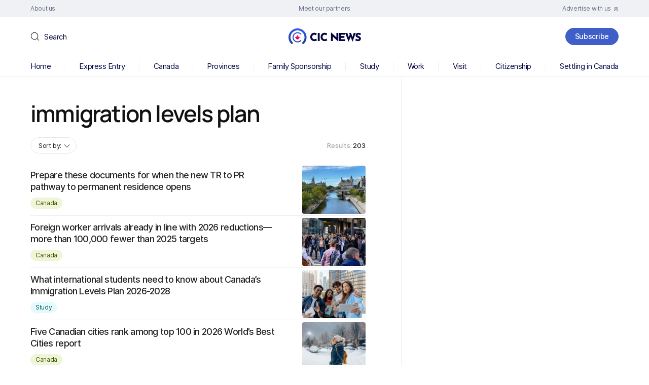

--- FILE ---
content_type: text/html; charset=UTF-8
request_url: https://www.cicnews.com/tag/immigration-levels-plan
body_size: 160066
content:
<!DOCTYPE html>
<html dir="ltr" lang="en-US" prefix="og: https://ogp.me/ns#">

<head>
	<meta charset="UTF-8" />
	<meta http-equiv="X-UA-Compatible" content="IE=edge">
	<meta name="viewport" content="width=device-width, initial-scale=1">
	<!--[if lt IE 9]><script src="https://cdnjs.cloudflare.com/ajax/libs/html5shiv/3.7.3/html5shiv.min.js"></script><![endif]-->
	<title>immigration levels plan | CIC News</title>
	<style>img:is([sizes="auto" i], [sizes^="auto," i]) { contain-intrinsic-size: 3000px 1500px }</style>
	
		<!-- All in One SEO 4.8.9 - aioseo.com -->
	<meta name="robots" content="noindex, max-snippet:-1, max-image-preview:large, max-video-preview:-1" />
	<link rel="canonical" href="https://www.cicnews.com/tag/immigration-levels-plan" />
	<link rel="next" href="https://www.cicnews.com/tag/immigration-levels-plan/page/2" />
	<meta name="generator" content="All in One SEO (AIOSEO) 4.8.9" />
		<!-- All in One SEO -->

<link rel='preload' as='style' href='https://www.cicnews.com/wp-content/themes/cic/style.css?ver=6.8.3'  data-wpacu-preload-css-basic='1' />
<link rel='dns-prefetch' href='//www.cicnews.com' />
<link rel='dns-prefetch' href='//ajax.googleapis.com' />
<link rel="alternate" type="application/rss+xml" title="CIC News &raquo; immigration levels plan Tag Feed" href="https://www.cicnews.com/tag/immigration-levels-plan/feed" />
<!-- cicnews.com is managing ads with Advanced Ads 1.56.2 --><!--noptimize--><script id="cicnewsads-ready">
			window.advanced_ads_ready=function(e,a){a=a||"complete";var d=function(e){return"interactive"===a?"loading"!==e:"complete"===e};d(document.readyState)?e():document.addEventListener("readystatechange",(function(a){d(a.target.readyState)&&e()}),{once:"interactive"===a})},window.advanced_ads_ready_queue=window.advanced_ads_ready_queue||[];		</script>
				<script>
			document.addEventListener( 'aagam_empty_slot', function ( ev ) {
				const div = document.getElementById( ev.detail );
				if ( ! div ) {
					return;
				}
				const prefix = 'cicnewsads-', wrapper = div.closest( '[id^="' + prefix + '"]' );
				if ( ! wrapper ) {
					return;
				}
				if ( wrapper.classList.contains( prefix + 'sticky' ) || wrapper.classList.contains( prefix + 'layer' ) ) {
					return;
				}
				wrapper.style.display = 'none';
			} );
		</script>
		<!--/noptimize--><style id='wp-emoji-styles-inline-css'>

	img.wp-smiley, img.emoji {
		display: inline !important;
		border: none !important;
		box-shadow: none !important;
		height: 1em !important;
		width: 1em !important;
		margin: 0 0.07em !important;
		vertical-align: -0.1em !important;
		background: none !important;
		padding: 0 !important;
	}
</style>
<style id='classic-theme-styles-inline-css'>
/*! This file is auto-generated */
.wp-block-button__link{color:#fff;background-color:#32373c;border-radius:9999px;box-shadow:none;text-decoration:none;padding:calc(.667em + 2px) calc(1.333em + 2px);font-size:1.125em}.wp-block-file__button{background:#32373c;color:#fff;text-decoration:none}
</style>
<style id='global-styles-inline-css'>
:root{--wp--preset--aspect-ratio--square: 1;--wp--preset--aspect-ratio--4-3: 4/3;--wp--preset--aspect-ratio--3-4: 3/4;--wp--preset--aspect-ratio--3-2: 3/2;--wp--preset--aspect-ratio--2-3: 2/3;--wp--preset--aspect-ratio--16-9: 16/9;--wp--preset--aspect-ratio--9-16: 9/16;--wp--preset--color--black: #000000;--wp--preset--color--cyan-bluish-gray: #abb8c3;--wp--preset--color--white: #ffffff;--wp--preset--color--pale-pink: #f78da7;--wp--preset--color--vivid-red: #cf2e2e;--wp--preset--color--luminous-vivid-orange: #ff6900;--wp--preset--color--luminous-vivid-amber: #fcb900;--wp--preset--color--light-green-cyan: #7bdcb5;--wp--preset--color--vivid-green-cyan: #00d084;--wp--preset--color--pale-cyan-blue: #8ed1fc;--wp--preset--color--vivid-cyan-blue: #0693e3;--wp--preset--color--vivid-purple: #9b51e0;--wp--preset--gradient--vivid-cyan-blue-to-vivid-purple: linear-gradient(135deg,rgba(6,147,227,1) 0%,rgb(155,81,224) 100%);--wp--preset--gradient--light-green-cyan-to-vivid-green-cyan: linear-gradient(135deg,rgb(122,220,180) 0%,rgb(0,208,130) 100%);--wp--preset--gradient--luminous-vivid-amber-to-luminous-vivid-orange: linear-gradient(135deg,rgba(252,185,0,1) 0%,rgba(255,105,0,1) 100%);--wp--preset--gradient--luminous-vivid-orange-to-vivid-red: linear-gradient(135deg,rgba(255,105,0,1) 0%,rgb(207,46,46) 100%);--wp--preset--gradient--very-light-gray-to-cyan-bluish-gray: linear-gradient(135deg,rgb(238,238,238) 0%,rgb(169,184,195) 100%);--wp--preset--gradient--cool-to-warm-spectrum: linear-gradient(135deg,rgb(74,234,220) 0%,rgb(151,120,209) 20%,rgb(207,42,186) 40%,rgb(238,44,130) 60%,rgb(251,105,98) 80%,rgb(254,248,76) 100%);--wp--preset--gradient--blush-light-purple: linear-gradient(135deg,rgb(255,206,236) 0%,rgb(152,150,240) 100%);--wp--preset--gradient--blush-bordeaux: linear-gradient(135deg,rgb(254,205,165) 0%,rgb(254,45,45) 50%,rgb(107,0,62) 100%);--wp--preset--gradient--luminous-dusk: linear-gradient(135deg,rgb(255,203,112) 0%,rgb(199,81,192) 50%,rgb(65,88,208) 100%);--wp--preset--gradient--pale-ocean: linear-gradient(135deg,rgb(255,245,203) 0%,rgb(182,227,212) 50%,rgb(51,167,181) 100%);--wp--preset--gradient--electric-grass: linear-gradient(135deg,rgb(202,248,128) 0%,rgb(113,206,126) 100%);--wp--preset--gradient--midnight: linear-gradient(135deg,rgb(2,3,129) 0%,rgb(40,116,252) 100%);--wp--preset--font-size--small: 13px;--wp--preset--font-size--medium: 20px;--wp--preset--font-size--large: 36px;--wp--preset--font-size--x-large: 42px;--wp--preset--spacing--20: 0.44rem;--wp--preset--spacing--30: 0.67rem;--wp--preset--spacing--40: 1rem;--wp--preset--spacing--50: 1.5rem;--wp--preset--spacing--60: 2.25rem;--wp--preset--spacing--70: 3.38rem;--wp--preset--spacing--80: 5.06rem;--wp--preset--shadow--natural: 6px 6px 9px rgba(0, 0, 0, 0.2);--wp--preset--shadow--deep: 12px 12px 50px rgba(0, 0, 0, 0.4);--wp--preset--shadow--sharp: 6px 6px 0px rgba(0, 0, 0, 0.2);--wp--preset--shadow--outlined: 6px 6px 0px -3px rgba(255, 255, 255, 1), 6px 6px rgba(0, 0, 0, 1);--wp--preset--shadow--crisp: 6px 6px 0px rgba(0, 0, 0, 1);}:where(.is-layout-flex){gap: 0.5em;}:where(.is-layout-grid){gap: 0.5em;}body .is-layout-flex{display: flex;}.is-layout-flex{flex-wrap: wrap;align-items: center;}.is-layout-flex > :is(*, div){margin: 0;}body .is-layout-grid{display: grid;}.is-layout-grid > :is(*, div){margin: 0;}:where(.wp-block-columns.is-layout-flex){gap: 2em;}:where(.wp-block-columns.is-layout-grid){gap: 2em;}:where(.wp-block-post-template.is-layout-flex){gap: 1.25em;}:where(.wp-block-post-template.is-layout-grid){gap: 1.25em;}.has-black-color{color: var(--wp--preset--color--black) !important;}.has-cyan-bluish-gray-color{color: var(--wp--preset--color--cyan-bluish-gray) !important;}.has-white-color{color: var(--wp--preset--color--white) !important;}.has-pale-pink-color{color: var(--wp--preset--color--pale-pink) !important;}.has-vivid-red-color{color: var(--wp--preset--color--vivid-red) !important;}.has-luminous-vivid-orange-color{color: var(--wp--preset--color--luminous-vivid-orange) !important;}.has-luminous-vivid-amber-color{color: var(--wp--preset--color--luminous-vivid-amber) !important;}.has-light-green-cyan-color{color: var(--wp--preset--color--light-green-cyan) !important;}.has-vivid-green-cyan-color{color: var(--wp--preset--color--vivid-green-cyan) !important;}.has-pale-cyan-blue-color{color: var(--wp--preset--color--pale-cyan-blue) !important;}.has-vivid-cyan-blue-color{color: var(--wp--preset--color--vivid-cyan-blue) !important;}.has-vivid-purple-color{color: var(--wp--preset--color--vivid-purple) !important;}.has-black-background-color{background-color: var(--wp--preset--color--black) !important;}.has-cyan-bluish-gray-background-color{background-color: var(--wp--preset--color--cyan-bluish-gray) !important;}.has-white-background-color{background-color: var(--wp--preset--color--white) !important;}.has-pale-pink-background-color{background-color: var(--wp--preset--color--pale-pink) !important;}.has-vivid-red-background-color{background-color: var(--wp--preset--color--vivid-red) !important;}.has-luminous-vivid-orange-background-color{background-color: var(--wp--preset--color--luminous-vivid-orange) !important;}.has-luminous-vivid-amber-background-color{background-color: var(--wp--preset--color--luminous-vivid-amber) !important;}.has-light-green-cyan-background-color{background-color: var(--wp--preset--color--light-green-cyan) !important;}.has-vivid-green-cyan-background-color{background-color: var(--wp--preset--color--vivid-green-cyan) !important;}.has-pale-cyan-blue-background-color{background-color: var(--wp--preset--color--pale-cyan-blue) !important;}.has-vivid-cyan-blue-background-color{background-color: var(--wp--preset--color--vivid-cyan-blue) !important;}.has-vivid-purple-background-color{background-color: var(--wp--preset--color--vivid-purple) !important;}.has-black-border-color{border-color: var(--wp--preset--color--black) !important;}.has-cyan-bluish-gray-border-color{border-color: var(--wp--preset--color--cyan-bluish-gray) !important;}.has-white-border-color{border-color: var(--wp--preset--color--white) !important;}.has-pale-pink-border-color{border-color: var(--wp--preset--color--pale-pink) !important;}.has-vivid-red-border-color{border-color: var(--wp--preset--color--vivid-red) !important;}.has-luminous-vivid-orange-border-color{border-color: var(--wp--preset--color--luminous-vivid-orange) !important;}.has-luminous-vivid-amber-border-color{border-color: var(--wp--preset--color--luminous-vivid-amber) !important;}.has-light-green-cyan-border-color{border-color: var(--wp--preset--color--light-green-cyan) !important;}.has-vivid-green-cyan-border-color{border-color: var(--wp--preset--color--vivid-green-cyan) !important;}.has-pale-cyan-blue-border-color{border-color: var(--wp--preset--color--pale-cyan-blue) !important;}.has-vivid-cyan-blue-border-color{border-color: var(--wp--preset--color--vivid-cyan-blue) !important;}.has-vivid-purple-border-color{border-color: var(--wp--preset--color--vivid-purple) !important;}.has-vivid-cyan-blue-to-vivid-purple-gradient-background{background: var(--wp--preset--gradient--vivid-cyan-blue-to-vivid-purple) !important;}.has-light-green-cyan-to-vivid-green-cyan-gradient-background{background: var(--wp--preset--gradient--light-green-cyan-to-vivid-green-cyan) !important;}.has-luminous-vivid-amber-to-luminous-vivid-orange-gradient-background{background: var(--wp--preset--gradient--luminous-vivid-amber-to-luminous-vivid-orange) !important;}.has-luminous-vivid-orange-to-vivid-red-gradient-background{background: var(--wp--preset--gradient--luminous-vivid-orange-to-vivid-red) !important;}.has-very-light-gray-to-cyan-bluish-gray-gradient-background{background: var(--wp--preset--gradient--very-light-gray-to-cyan-bluish-gray) !important;}.has-cool-to-warm-spectrum-gradient-background{background: var(--wp--preset--gradient--cool-to-warm-spectrum) !important;}.has-blush-light-purple-gradient-background{background: var(--wp--preset--gradient--blush-light-purple) !important;}.has-blush-bordeaux-gradient-background{background: var(--wp--preset--gradient--blush-bordeaux) !important;}.has-luminous-dusk-gradient-background{background: var(--wp--preset--gradient--luminous-dusk) !important;}.has-pale-ocean-gradient-background{background: var(--wp--preset--gradient--pale-ocean) !important;}.has-electric-grass-gradient-background{background: var(--wp--preset--gradient--electric-grass) !important;}.has-midnight-gradient-background{background: var(--wp--preset--gradient--midnight) !important;}.has-small-font-size{font-size: var(--wp--preset--font-size--small) !important;}.has-medium-font-size{font-size: var(--wp--preset--font-size--medium) !important;}.has-large-font-size{font-size: var(--wp--preset--font-size--large) !important;}.has-x-large-font-size{font-size: var(--wp--preset--font-size--x-large) !important;}
:where(.wp-block-post-template.is-layout-flex){gap: 1.25em;}:where(.wp-block-post-template.is-layout-grid){gap: 1.25em;}
:where(.wp-block-columns.is-layout-flex){gap: 2em;}:where(.wp-block-columns.is-layout-grid){gap: 2em;}
:root :where(.wp-block-pullquote){font-size: 1.5em;line-height: 1.6;}
</style>
<link rel='stylesheet' id='latest-post-shortcode-lps-block-style-css' href='https://www.cicnews.com/wp-content/plugins/latest-post-shortcode/lps-block/build/style-view.css?ver=lpsv14.120250902.1240' media='all' />
<link   rel='preload' as='style' data-wpacu-preload-it-async='1' onload="this.onload=null;this.rel='stylesheet'" id='wpacu-preload-ppress-frontend-css' href='https://www.cicnews.com/wp-content/plugins/wp-user-avatar/assets/css/frontend.min.css?ver=4.16.7' media='all' />
<link   rel='preload' as='style' data-wpacu-preload-it-async='1' onload="this.onload=null;this.rel='stylesheet'" id='wpacu-preload-ppress-flatpickr-css' href='https://www.cicnews.com/wp-content/plugins/wp-user-avatar/assets/flatpickr/flatpickr.min.css?ver=4.16.7' media='all' />
<link   rel='preload' as='style' data-wpacu-preload-it-async='1' onload="this.onload=null;this.rel='stylesheet'" id='wpacu-preload-ppress-select2-css' href='https://www.cicnews.com/wp-content/plugins/wp-user-avatar/assets/select2/select2.min.css?ver=6.8.3' media='all' />
<link   data-wpacu-to-be-preloaded-basic='1' rel='stylesheet' id='style-css' href='https://www.cicnews.com/wp-content/themes/cic/style.css?ver=6.8.3' media='all' />
<link   rel='preload' as='style' data-wpacu-preload-it-async='1' onload="this.onload=null;this.rel='stylesheet'" id='wpacu-preload-tablepress-default-css' href='https://www.cicnews.com/wp-content/tablepress-combined.min.css?ver=14' media='all' />
<link rel='stylesheet' id='tablepress-datatables-buttons-css' href='https://www.cicnews.com/wp-content/plugins/tablepress-premium/modules/css/build/datatables.buttons.css?ver=3.1.1' media='all' />
<link rel='stylesheet' id='tablepress-datatables-fixedheader-css' href='https://www.cicnews.com/wp-content/plugins/tablepress-premium/modules/css/build/datatables.fixedheader.css?ver=3.1.1' media='all' />
<link rel='stylesheet' id='tablepress-datatables-fixedcolumns-css' href='https://www.cicnews.com/wp-content/plugins/tablepress-premium/modules/css/build/datatables.fixedcolumns.css?ver=3.1.1' media='all' />
<link rel='stylesheet' id='tablepress-datatables-scroll-buttons-css' href='https://www.cicnews.com/wp-content/plugins/tablepress-premium/modules/css/build/datatables.scroll-buttons.css?ver=3.1.1' media='all' />
<link   rel='preload' as='style' data-wpacu-preload-it-async='1' onload="this.onload=null;this.rel='stylesheet'" id='wpacu-preload-tablepress-responsive-tables-css' href='https://www.cicnews.com/wp-content/plugins/tablepress-premium/modules/css/build/responsive-tables.css?ver=3.1.1' media='all' />
<link rel='stylesheet' id='tablepress-datatables-columnfilterwidgets-css' href='https://www.cicnews.com/wp-content/plugins/tablepress-premium/modules/css/build/datatables.columnfilterwidgets.css?ver=3.1.1' media='all' />
<script id="lps-vars-js-after">
const lpsSettings = {"ajaxUrl": "https://www.cicnews.com/wp-admin/admin-ajax.php"};
</script>
<script src="https://ajax.googleapis.com/ajax/libs/jquery/3.6.0/jquery.min.js?ver=6.8.3" id="jquery-core-js"></script>
<script src="https://www.cicnews.com/wp-includes/js/jquery/jquery-migrate.min.js?ver=3.4.1" id="jquery-migrate-js"></script>
<script defer='defer' src="https://www.cicnews.com/wp-content/plugins/wp-user-avatar/assets/flatpickr/flatpickr.min.js?ver=4.16.7" id="ppress-flatpickr-js"></script>
<script defer='defer' src="https://www.cicnews.com/wp-content/plugins/wp-user-avatar/assets/select2/select2.min.js?ver=4.16.7" id="ppress-select2-js"></script>
<script id="advanced-ads-advanced-js-js-extra">
var advads_options = {"blog_id":"1","privacy":{"enabled":false,"state":"not_needed"}};
</script>
<script defer='defer' src="https://www.cicnews.com/wp-content/plugins/advanced-ads/public/assets/js/advanced.min.js?ver=1.56.2" id="advanced-ads-advanced-js-js"></script>
<script id="filter_scripts-js-extra">
var post_loadmore_params = {"ajaxurl":"https:\/\/www.cicnews.com\/wp-admin\/admin-ajax.php","posts":"{\"tag\":\"immigration-levels-plan\",\"error\":\"\",\"m\":\"\",\"p\":0,\"post_parent\":\"\",\"subpost\":\"\",\"subpost_id\":\"\",\"attachment\":\"\",\"attachment_id\":0,\"name\":\"\",\"pagename\":\"\",\"page_id\":0,\"second\":\"\",\"minute\":\"\",\"hour\":\"\",\"day\":0,\"monthnum\":0,\"year\":0,\"w\":0,\"category_name\":\"\",\"cat\":\"\",\"tag_id\":1178,\"author\":\"\",\"author_name\":\"\",\"feed\":\"\",\"tb\":\"\",\"paged\":0,\"meta_key\":\"\",\"meta_value\":\"\",\"preview\":\"\",\"s\":\"\",\"sentence\":\"\",\"title\":\"\",\"fields\":\"all\",\"menu_order\":\"\",\"embed\":\"\",\"category__in\":[],\"category__not_in\":[],\"category__and\":[],\"post__in\":[],\"post__not_in\":[],\"post_name__in\":[],\"tag__in\":[],\"tag__not_in\":[],\"tag__and\":[],\"tag_slug__in\":[\"immigration-levels-plan\"],\"tag_slug__and\":[],\"post_parent__in\":[],\"post_parent__not_in\":[],\"author__in\":[],\"author__not_in\":[],\"search_columns\":[],\"ignore_sticky_posts\":false,\"suppress_filters\":false,\"cache_results\":true,\"update_post_term_cache\":true,\"update_menu_item_cache\":false,\"lazy_load_term_meta\":true,\"update_post_meta_cache\":true,\"post_type\":\"\",\"posts_per_page\":20,\"nopaging\":false,\"comments_per_page\":\"10\",\"no_found_rows\":false,\"order\":\"DESC\"}","current_page":"1","max_page":"11"};
</script>
<script src="https://www.cicnews.com/wp-content/themes/cic/js/post_filter.js?ver=6.8.3" id="filter_scripts-js"></script>
<link rel="https://api.w.org/" href="https://www.cicnews.com/wp-json/" /><link rel="alternate" title="JSON" type="application/json" href="https://www.cicnews.com/wp-json/wp/v2/tags/1178" /><link rel="EditURI" type="application/rsd+xml" title="RSD" href="https://www.cicnews.com/xmlrpc.php?rsd" />
<meta name="generator" content="WordPress 6.8.3" />
<script type="application/ld+json" data-source="DataFeed:WordPress" data-schema="54488-post-Default">{"@context":"https:\/\/schema.org\/","@type":"CollectionPage","@id":"https:\/\/www.cicnews.com\/tag\/immigration-levels-plan#CollectionPage","headline":"immigration levels plan Tag","description":"","url":"https:\/\/www.cicnews.com\/tag\/immigration-levels-plan","hasPart":[{"@type":"NewsArticle","@id":"https:\/\/www.cicnews.com\/2025\/11\/prepare-these-documents-for-when-the-new-tr-to-pr-pathway-to-permanent-residence-opens-1162309.html","headline":"Prepare these documents for when the new TR to PR pathway to permanent residence opens","url":"https:\/\/www.cicnews.com\/2025\/11\/prepare-these-documents-for-when-the-new-tr-to-pr-pathway-to-permanent-residence-opens-1162309.html","datePublished":"2025-11-20","dateModified":"2025-11-19","mainEntityOfPage":"https:\/\/www.cicnews.com\/2025\/11\/prepare-these-documents-for-when-the-new-tr-to-pr-pathway-to-permanent-residence-opens-1162309.html","author":{"@type":"Person","@id":"https:\/\/www.cicnews.com\/author\/derek#Person","name":"Derek Shank","url":"https:\/\/www.cicnews.com\/author\/derek","identifier":80,"description":"<strong>Derek is Senior Manager, Content &amp; Product at CIC News and CanadaVisa.<\/strong>\r\n\r\nFrom his early childhood, Derek had his head buried in books, excited to explore new worlds. This curiosity led him to a PhD in English Literature, where he studied the aesthetics of Romantic Hellenism.\r\n\r\nDerek took his love of sharing knowledge to the private sector. From financial planning, to IT research, to immigration, Derek has built his career around his passion for uncovering and communicating insights that have a positive impact on people\u2019s lives.","image":{"@type":"ImageObject","@id":"https:\/\/www.cicnews.com\/wp-content\/uploads\/2024\/07\/Derek-CIC-News-Sized-150x150.jpeg","url":"https:\/\/www.cicnews.com\/wp-content\/uploads\/2024\/07\/Derek-CIC-News-Sized-150x150.jpeg","height":96,"width":96}},"publisher":{"@type":"Organization","name":"Canada Immigration News","logo":{"@type":"ImageObject","@id":"https:\/\/www.cicnews.com\/wp-content\/uploads\/2020\/08\/logo.svg","url":"https:\/\/www.cicnews.com\/wp-content\/uploads\/2020\/08\/logo.svg","width":310,"height":67}},"image":{"@type":"ImageObject","@id":"https:\/\/www.cicnews.com\/wp-content\/uploads\/2025\/11\/tr-to-pr-prep-documents-1.jpg","url":"https:\/\/www.cicnews.com\/wp-content\/uploads\/2025\/11\/tr-to-pr-prep-documents-1.jpg","height":800,"width":1200},"keywords":["Documents required for Canadian immigration","ECAs","educational credential assessment","Employer Letters","immigration levels plan","Language test providers","Language tests","letter of explanation","Permanent Residence Pathways","Police certificates","PR pathways Canada","Proof of employment","Proof of status documents","TR to PR pathway"]},{"@type":"NewsArticle","@id":"https:\/\/www.cicnews.com\/2025\/11\/foreign-worker-arrivals-already-in-line-with-2026-reductions-more-than-100000-fewer-than-2025-targets-1162213.html","headline":"Foreign worker arrivals already in line with 2026 reductions\u2014more than 100,000 fewer than 2025 targets","url":"https:\/\/www.cicnews.com\/2025\/11\/foreign-worker-arrivals-already-in-line-with-2026-reductions-more-than-100000-fewer-than-2025-targets-1162213.html","datePublished":"2025-11-18","dateModified":"2025-11-17","mainEntityOfPage":"https:\/\/www.cicnews.com\/2025\/11\/foreign-worker-arrivals-already-in-line-with-2026-reductions-more-than-100000-fewer-than-2025-targets-1162213.html","author":{"@type":"Person","@id":"https:\/\/www.cicnews.com\/author\/asheesh#Person","name":"Asheesh Moosapeta","url":"https:\/\/www.cicnews.com\/author\/asheesh","identifier":56,"description":"<strong>Asheesh is a Content Writer at CIC News and CanadaVisa. <\/strong>\r\n\r\nOriginally with a background producing for radio and social media, Asheesh joined CIC News and CanadaVisa with the same passion to deliver value-add content to audiences, and serve them through media at the highest level possible. \r\n\r\nHaving additional experience in copywriting for entertainment content; Asheesh's educational background is in Communications and Psychology - two fields he makes use of every day in trying to create content with the target audience constantly in mind. With a passion for creating in photo, video, audio, and graphic design mediums; Asheesh thrives on being the best learner possible and helping distill complex information into simple, beautiful, valuable content across the board.","image":{"@type":"ImageObject","@id":"https:\/\/www.cicnews.com\/wp-content\/uploads\/2023\/07\/photo5-150x150.png","url":"https:\/\/www.cicnews.com\/wp-content\/uploads\/2023\/07\/photo5-150x150.png","height":96,"width":96}},"publisher":{"@type":"Organization","name":"Canada Immigration News","logo":{"@type":"ImageObject","@id":"https:\/\/www.cicnews.com\/wp-content\/uploads\/2020\/08\/logo.svg","url":"https:\/\/www.cicnews.com\/wp-content\/uploads\/2020\/08\/logo.svg","width":310,"height":67}},"image":{"@type":"ImageObject","@id":"https:\/\/www.cicnews.com\/wp-content\/uploads\/2025\/11\/New-foreign-worker-admissions-min.jpg","url":"https:\/\/www.cicnews.com\/wp-content\/uploads\/2025\/11\/New-foreign-worker-admissions-min.jpg","height":800,"width":1200},"keywords":["Canadian Work Permits","Get a Canadian work permit","immigration levels plan","Immigration Levels Plan 2026-2028","international mobility program","new admissions for foreign workers","new arrivals in Canada","temporary foreign worker program","temporary foreign workers","Temporary foreign workers in Canada","work permits","Working in Canada"]},{"@type":"NewsArticle","@id":"https:\/\/www.cicnews.com\/2025\/11\/what-international-students-need-to-know-about-canadas-immigration-levels-plan-2026-2028-1162044.html","headline":"What international students need to know about Canada\u2019s Immigration Levels Plan 2026-2028","url":"https:\/\/www.cicnews.com\/2025\/11\/what-international-students-need-to-know-about-canadas-immigration-levels-plan-2026-2028-1162044.html","datePublished":"2025-11-13","dateModified":"2025-11-13","mainEntityOfPage":"https:\/\/www.cicnews.com\/2025\/11\/what-international-students-need-to-know-about-canadas-immigration-levels-plan-2026-2028-1162044.html","author":{"@type":"Person","@id":"https:\/\/www.cicnews.com\/author\/janice#Person","name":"Janice Rodrigues","url":"https:\/\/www.cicnews.com\/author\/janice","identifier":87,"description":"<strong>Janice is a Content Writer at CIC News and CanadaVisa.<\/strong>\r\n\r\nJanice is a seasoned lifestyle journalist with a background covering food, wellness, travel, and human-interest stories in the Middle East. A true third-culture kid, Janice has called many cities home including Salalah, Muscat, Mumbai, and Dubai, before finally settling in Toronto. \r\n\r\nIn Canada, she served as an associate editor at Narcity, where she covered topics such as newcomer experiences and immigration. Janice holds a master\u2019s degree in media and communications from the University of Wollongong in Dubai. \r\n\r\nIn her downtime, she\u2019s often out exploring the diverse experiences Canada has to offer\u2014unless it\u2019s the dead of winter, in which case you\u2019ll find her cozied up with Netflix or a good book.","image":{"@type":"ImageObject","@id":"https:\/\/www.cicnews.com\/wp-content\/uploads\/2024\/08\/Janice-Rodrigues-Headshot-150x150.jpg","url":"https:\/\/www.cicnews.com\/wp-content\/uploads\/2024\/08\/Janice-Rodrigues-Headshot-150x150.jpg","height":96,"width":96}},"publisher":{"@type":"Organization","name":"Canada Immigration News","logo":{"@type":"ImageObject","@id":"https:\/\/www.cicnews.com\/wp-content\/uploads\/2020\/08\/logo.svg","url":"https:\/\/www.cicnews.com\/wp-content\/uploads\/2020\/08\/logo.svg","width":310,"height":67}},"image":{"@type":"ImageObject","@id":"https:\/\/www.cicnews.com\/wp-content\/uploads\/2025\/11\/INTERNATIONAL-STUDENTS-FOR-THE-IMM-LEVELS-PLAN.jpg","url":"https:\/\/www.cicnews.com\/wp-content\/uploads\/2025\/11\/INTERNATIONAL-STUDENTS-FOR-THE-IMM-LEVELS-PLAN.jpg","height":800,"width":1200},"keywords":["immigration levels plan","Immigration Levels Plan 2026-2028","Immigration targets","In Canada applicants","international students","International students in Canada","PGWPs","Post graduation work permits","provincial nominee program","study permit","Study permit caps","studying in Canada"]},{"@type":"NewsArticle","@id":"https:\/\/www.cicnews.com\/2025\/11\/five-canadian-cities-rank-among-top-100-in-2026-worlds-best-cities-report-1161954.html","headline":"Five Canadian cities rank among top 100 in 2026 World\u2019s Best Cities report","url":"https:\/\/www.cicnews.com\/2025\/11\/five-canadian-cities-rank-among-top-100-in-2026-worlds-best-cities-report-1161954.html","datePublished":"2025-11-12","dateModified":"2025-11-10","mainEntityOfPage":"https:\/\/www.cicnews.com\/2025\/11\/five-canadian-cities-rank-among-top-100-in-2026-worlds-best-cities-report-1161954.html","author":{"@type":"Person","@id":"https:\/\/www.cicnews.com\/author\/janice#Person","name":"Janice Rodrigues","url":"https:\/\/www.cicnews.com\/author\/janice","identifier":87,"description":"<strong>Janice is a Content Writer at CIC News and CanadaVisa.<\/strong>\r\n\r\nJanice is a seasoned lifestyle journalist with a background covering food, wellness, travel, and human-interest stories in the Middle East. A true third-culture kid, Janice has called many cities home including Salalah, Muscat, Mumbai, and Dubai, before finally settling in Toronto. \r\n\r\nIn Canada, she served as an associate editor at Narcity, where she covered topics such as newcomer experiences and immigration. Janice holds a master\u2019s degree in media and communications from the University of Wollongong in Dubai. \r\n\r\nIn her downtime, she\u2019s often out exploring the diverse experiences Canada has to offer\u2014unless it\u2019s the dead of winter, in which case you\u2019ll find her cozied up with Netflix or a good book.","image":{"@type":"ImageObject","@id":"https:\/\/www.cicnews.com\/wp-content\/uploads\/2024\/08\/Janice-Rodrigues-Headshot-150x150.jpg","url":"https:\/\/www.cicnews.com\/wp-content\/uploads\/2024\/08\/Janice-Rodrigues-Headshot-150x150.jpg","height":96,"width":96}},"publisher":{"@type":"Organization","name":"Canada Immigration News","logo":{"@type":"ImageObject","@id":"https:\/\/www.cicnews.com\/wp-content\/uploads\/2020\/08\/logo.svg","url":"https:\/\/www.cicnews.com\/wp-content\/uploads\/2020\/08\/logo.svg","width":310,"height":67}},"image":{"@type":"ImageObject","@id":"https:\/\/www.cicnews.com\/wp-content\/uploads\/2025\/11\/Toronto-Snow.jpg","url":"https:\/\/www.cicnews.com\/wp-content\/uploads\/2025\/11\/Toronto-Snow.jpg","height":800,"width":1200},"keywords":["Best cities in Canada","Canada ranking","Canada ranking 2026","Canadian cities","Express Entry","Immigrating to Canada","immigration levels plan","Moving to Canada","Top Canadian Cities"]},{"@type":"NewsArticle","@id":"https:\/\/www.cicnews.com\/2025\/11\/canada-to-increase-provincial-immigration-by-66-in-2026-1161733.html","headline":"Canada to increase provincial immigration by 66% in 2026","url":"https:\/\/www.cicnews.com\/2025\/11\/canada-to-increase-provincial-immigration-by-66-in-2026-1161733.html","datePublished":"2025-11-06","dateModified":"2025-11-06","mainEntityOfPage":"https:\/\/www.cicnews.com\/2025\/11\/canada-to-increase-provincial-immigration-by-66-in-2026-1161733.html","author":{"@type":"Person","@id":"https:\/\/www.cicnews.com\/author\/janice#Person","name":"Janice Rodrigues","url":"https:\/\/www.cicnews.com\/author\/janice","identifier":87,"description":"<strong>Janice is a Content Writer at CIC News and CanadaVisa.<\/strong>\r\n\r\nJanice is a seasoned lifestyle journalist with a background covering food, wellness, travel, and human-interest stories in the Middle East. A true third-culture kid, Janice has called many cities home including Salalah, Muscat, Mumbai, and Dubai, before finally settling in Toronto. \r\n\r\nIn Canada, she served as an associate editor at Narcity, where she covered topics such as newcomer experiences and immigration. Janice holds a master\u2019s degree in media and communications from the University of Wollongong in Dubai. \r\n\r\nIn her downtime, she\u2019s often out exploring the diverse experiences Canada has to offer\u2014unless it\u2019s the dead of winter, in which case you\u2019ll find her cozied up with Netflix or a good book.","image":{"@type":"ImageObject","@id":"https:\/\/www.cicnews.com\/wp-content\/uploads\/2024\/08\/Janice-Rodrigues-Headshot-150x150.jpg","url":"https:\/\/www.cicnews.com\/wp-content\/uploads\/2024\/08\/Janice-Rodrigues-Headshot-150x150.jpg","height":96,"width":96}},"publisher":{"@type":"Organization","name":"Canada Immigration News","logo":{"@type":"ImageObject","@id":"https:\/\/www.cicnews.com\/wp-content\/uploads\/2020\/08\/logo.svg","url":"https:\/\/www.cicnews.com\/wp-content\/uploads\/2020\/08\/logo.svg","width":310,"height":67}},"image":{"@type":"ImageObject","@id":"https:\/\/www.cicnews.com\/wp-content\/uploads\/2025\/11\/PNP-IMP-2025.jpg","url":"https:\/\/www.cicnews.com\/wp-content\/uploads\/2025\/11\/PNP-IMP-2025.jpg","height":801,"width":1200},"keywords":["2025 Canadian Immigration","2026 - 2028 immigration levels plan","Canada's provincial immigration","immigration levels plan","newcomers to canada","PNP","PNP admissions targets 2026","PNP allocations","PNP candidates","provincial nominee program"]},{"@type":"NewsArticle","@id":"https:\/\/www.cicnews.com\/2025\/11\/levels-plan-federal-government-gives-large-increase-to-provincial-nominee-program-scales-back-on-tfwp-and-study-permits-1161677.html","headline":"Levels Plan: Federal government gives large increase to Provincial Nominee Program, scales back on TFWP and study permits","url":"https:\/\/www.cicnews.com\/2025\/11\/levels-plan-federal-government-gives-large-increase-to-provincial-nominee-program-scales-back-on-tfwp-and-study-permits-1161677.html","datePublished":"2025-11-05","dateModified":"2025-11-05","mainEntityOfPage":"https:\/\/www.cicnews.com\/2025\/11\/levels-plan-federal-government-gives-large-increase-to-provincial-nominee-program-scales-back-on-tfwp-and-study-permits-1161677.html","author":{"@type":"Person","@id":"https:\/\/www.cicnews.com\/author\/derek#Person","name":"Derek Shank","url":"https:\/\/www.cicnews.com\/author\/derek","identifier":80,"description":"<strong>Derek is Senior Manager, Content &amp; Product at CIC News and CanadaVisa.<\/strong>\r\n\r\nFrom his early childhood, Derek had his head buried in books, excited to explore new worlds. This curiosity led him to a PhD in English Literature, where he studied the aesthetics of Romantic Hellenism.\r\n\r\nDerek took his love of sharing knowledge to the private sector. From financial planning, to IT research, to immigration, Derek has built his career around his passion for uncovering and communicating insights that have a positive impact on people\u2019s lives.","image":{"@type":"ImageObject","@id":"https:\/\/www.cicnews.com\/wp-content\/uploads\/2024\/07\/Derek-CIC-News-Sized-150x150.jpeg","url":"https:\/\/www.cicnews.com\/wp-content\/uploads\/2024\/07\/Derek-CIC-News-Sized-150x150.jpeg","height":96,"width":96}},"publisher":{"@type":"Organization","name":"Canada Immigration News","logo":{"@type":"ImageObject","@id":"https:\/\/www.cicnews.com\/wp-content\/uploads\/2020\/08\/logo.svg","url":"https:\/\/www.cicnews.com\/wp-content\/uploads\/2020\/08\/logo.svg","width":310,"height":67}},"image":{"@type":"ImageObject","@id":"https:\/\/www.cicnews.com\/wp-content\/uploads\/2025\/11\/Additional-Levels-Plan-details-min.jpg","url":"https:\/\/www.cicnews.com\/wp-content\/uploads\/2025\/11\/Additional-Levels-Plan-details-min.jpg","height":800,"width":1200},"keywords":["Canadian immigration","Canadian immigration 2026-2028","Foreign workers in Canada","how many immigrants will Canada welcome next year?","immigrate to Canada","immigration levels plan","Immigration Levels Plan 2026-2028","Immigration refugee and citizenship canada","International students in Canada","IRCC","IRCC Levels Plan"]},{"@type":"NewsArticle","@id":"https:\/\/www.cicnews.com\/2025\/11\/2026-2028-immigration-levels-plan-budget-2025-1161473.html","headline":"2026-2028 Immigration Levels Plan will include new measures to grant PR to temporary residents","url":"https:\/\/www.cicnews.com\/2025\/11\/2026-2028-immigration-levels-plan-budget-2025-1161473.html","datePublished":"2025-11-04","dateModified":"2025-11-05","mainEntityOfPage":"https:\/\/www.cicnews.com\/2025\/11\/2026-2028-immigration-levels-plan-budget-2025-1161473.html","author":{"@type":"Person","@id":"https:\/\/www.cicnews.com\/author\/derek#Person","name":"Derek Shank","url":"https:\/\/www.cicnews.com\/author\/derek","identifier":80,"description":"<strong>Derek is Senior Manager, Content &amp; Product at CIC News and CanadaVisa.<\/strong>\r\n\r\nFrom his early childhood, Derek had his head buried in books, excited to explore new worlds. This curiosity led him to a PhD in English Literature, where he studied the aesthetics of Romantic Hellenism.\r\n\r\nDerek took his love of sharing knowledge to the private sector. From financial planning, to IT research, to immigration, Derek has built his career around his passion for uncovering and communicating insights that have a positive impact on people\u2019s lives.","image":{"@type":"ImageObject","@id":"https:\/\/www.cicnews.com\/wp-content\/uploads\/2024\/07\/Derek-CIC-News-Sized-150x150.jpeg","url":"https:\/\/www.cicnews.com\/wp-content\/uploads\/2024\/07\/Derek-CIC-News-Sized-150x150.jpeg","height":96,"width":96}},"publisher":{"@type":"Organization","name":"Canada Immigration News","logo":{"@type":"ImageObject","@id":"https:\/\/www.cicnews.com\/wp-content\/uploads\/2020\/08\/logo.svg","url":"https:\/\/www.cicnews.com\/wp-content\/uploads\/2020\/08\/logo.svg","width":310,"height":67}},"image":{"@type":"ImageObject","@id":"https:\/\/www.cicnews.com\/wp-content\/uploads\/2025\/10\/ILP-min.jpg","url":"https:\/\/www.cicnews.com\/wp-content\/uploads\/2025\/10\/ILP-min.jpg","height":800,"width":1200},"keywords":["2026 - 2028 immigration levels plan","Canada's federal budget","future of Canadian immigration","how many permanent residents will Canada welcome?","how many students will Canada welcome?","How many workers will Canada welcome","immigration","immigration levels","immigration levels plan","IRCC","IRCC Immigration Levels Plan","Refugees and Citizenship Canada","will Canada still accept more immigrants?"]},{"@type":"NewsArticle","@id":"https:\/\/www.cicnews.com\/2025\/11\/federal-government-on-track-to-undershoot-international-student-admissions-target-for-2025-1161549.html","headline":"Federal government on track to undershoot international student admissions target","url":"https:\/\/www.cicnews.com\/2025\/11\/federal-government-on-track-to-undershoot-international-student-admissions-target-for-2025-1161549.html","datePublished":"2025-11-04","dateModified":"2025-11-03","mainEntityOfPage":"https:\/\/www.cicnews.com\/2025\/11\/federal-government-on-track-to-undershoot-international-student-admissions-target-for-2025-1161549.html","author":{"@type":"Person","@id":"https:\/\/www.cicnews.com\/author\/derek#Person","name":"Derek Shank","url":"https:\/\/www.cicnews.com\/author\/derek","identifier":80,"description":"<strong>Derek is Senior Manager, Content &amp; Product at CIC News and CanadaVisa.<\/strong>\r\n\r\nFrom his early childhood, Derek had his head buried in books, excited to explore new worlds. This curiosity led him to a PhD in English Literature, where he studied the aesthetics of Romantic Hellenism.\r\n\r\nDerek took his love of sharing knowledge to the private sector. From financial planning, to IT research, to immigration, Derek has built his career around his passion for uncovering and communicating insights that have a positive impact on people\u2019s lives.","image":{"@type":"ImageObject","@id":"https:\/\/www.cicnews.com\/wp-content\/uploads\/2024\/07\/Derek-CIC-News-Sized-150x150.jpeg","url":"https:\/\/www.cicnews.com\/wp-content\/uploads\/2024\/07\/Derek-CIC-News-Sized-150x150.jpeg","height":96,"width":96}},"publisher":{"@type":"Organization","name":"Canada Immigration News","logo":{"@type":"ImageObject","@id":"https:\/\/www.cicnews.com\/wp-content\/uploads\/2020\/08\/logo.svg","url":"https:\/\/www.cicnews.com\/wp-content\/uploads\/2020\/08\/logo.svg","width":310,"height":67}},"image":{"@type":"ImageObject","@id":"https:\/\/www.cicnews.com\/wp-content\/uploads\/2025\/11\/gov-to-undershoot-student-targets.jpg","url":"https:\/\/www.cicnews.com\/wp-content\/uploads\/2025\/11\/gov-to-undershoot-student-targets.jpg","height":800,"width":1200},"keywords":["Canadian temporary residence","immigration levels plan","International student admissions","Post-Graduation Work Permit eligibility","Spousal Open Work Permit eligibility","Study permit caps","study permits","studying in Canada"]},{"@type":"NewsArticle","@id":"https:\/\/www.cicnews.com\/2025\/11\/canadas-new-immigration-policies-strike-the-right-balance-say-economists-1161517.html","headline":"Canada\u2019s new immigration policies strike the right balance, say economists","url":"https:\/\/www.cicnews.com\/2025\/11\/canadas-new-immigration-policies-strike-the-right-balance-say-economists-1161517.html","datePublished":"2025-11-01","dateModified":"2025-10-31","mainEntityOfPage":"https:\/\/www.cicnews.com\/2025\/11\/canadas-new-immigration-policies-strike-the-right-balance-say-economists-1161517.html","author":{"@type":"Person","@id":"https:\/\/www.cicnews.com\/author\/derek#Person","name":"Derek Shank","url":"https:\/\/www.cicnews.com\/author\/derek","identifier":80,"description":"<strong>Derek is Senior Manager, Content &amp; Product at CIC News and CanadaVisa.<\/strong>\r\n\r\nFrom his early childhood, Derek had his head buried in books, excited to explore new worlds. This curiosity led him to a PhD in English Literature, where he studied the aesthetics of Romantic Hellenism.\r\n\r\nDerek took his love of sharing knowledge to the private sector. From financial planning, to IT research, to immigration, Derek has built his career around his passion for uncovering and communicating insights that have a positive impact on people\u2019s lives.","image":{"@type":"ImageObject","@id":"https:\/\/www.cicnews.com\/wp-content\/uploads\/2024\/07\/Derek-CIC-News-Sized-150x150.jpeg","url":"https:\/\/www.cicnews.com\/wp-content\/uploads\/2024\/07\/Derek-CIC-News-Sized-150x150.jpeg","height":96,"width":96}},"publisher":{"@type":"Organization","name":"Canada Immigration News","logo":{"@type":"ImageObject","@id":"https:\/\/www.cicnews.com\/wp-content\/uploads\/2020\/08\/logo.svg","url":"https:\/\/www.cicnews.com\/wp-content\/uploads\/2020\/08\/logo.svg","width":310,"height":67}},"image":{"@type":"ImageObject","@id":"https:\/\/www.cicnews.com\/wp-content\/uploads\/2025\/10\/Temporary-Residents.jpg","url":"https:\/\/www.cicnews.com\/wp-content\/uploads\/2025\/10\/Temporary-Residents.jpg","height":799,"width":1200},"keywords":["Customer spending","immigration levels plan","Immigration targets","Permanent Resident Targets","Rental Prices","TD Economics","TD report","Temporary Resident Targets","Unemployment"]},{"@type":"NewsArticle","@id":"https:\/\/www.cicnews.com\/2025\/10\/canadian-provincial-immigration-has-whipsawed-through-2025-1061430.html","headline":"Canadian provincial immigration has whipsawed through 2025","url":"https:\/\/www.cicnews.com\/2025\/10\/canadian-provincial-immigration-has-whipsawed-through-2025-1061430.html","datePublished":"2025-10-30","dateModified":"2025-10-29","mainEntityOfPage":"https:\/\/www.cicnews.com\/2025\/10\/canadian-provincial-immigration-has-whipsawed-through-2025-1061430.html","author":{"@type":"Person","@id":"https:\/\/www.cicnews.com\/author\/janice#Person","name":"Janice Rodrigues","url":"https:\/\/www.cicnews.com\/author\/janice","identifier":87,"description":"<strong>Janice is a Content Writer at CIC News and CanadaVisa.<\/strong>\r\n\r\nJanice is a seasoned lifestyle journalist with a background covering food, wellness, travel, and human-interest stories in the Middle East. A true third-culture kid, Janice has called many cities home including Salalah, Muscat, Mumbai, and Dubai, before finally settling in Toronto. \r\n\r\nIn Canada, she served as an associate editor at Narcity, where she covered topics such as newcomer experiences and immigration. Janice holds a master\u2019s degree in media and communications from the University of Wollongong in Dubai. \r\n\r\nIn her downtime, she\u2019s often out exploring the diverse experiences Canada has to offer\u2014unless it\u2019s the dead of winter, in which case you\u2019ll find her cozied up with Netflix or a good book.","image":{"@type":"ImageObject","@id":"https:\/\/www.cicnews.com\/wp-content\/uploads\/2024\/08\/Janice-Rodrigues-Headshot-150x150.jpg","url":"https:\/\/www.cicnews.com\/wp-content\/uploads\/2024\/08\/Janice-Rodrigues-Headshot-150x150.jpg","height":96,"width":96}},"publisher":{"@type":"Organization","name":"Canada Immigration News","logo":{"@type":"ImageObject","@id":"https:\/\/www.cicnews.com\/wp-content\/uploads\/2020\/08\/logo.svg","url":"https:\/\/www.cicnews.com\/wp-content\/uploads\/2020\/08\/logo.svg","width":310,"height":67}},"image":{"@type":"ImageObject","@id":"https:\/\/www.cicnews.com\/wp-content\/uploads\/2025\/10\/MapleLeaf.jpg","url":"https:\/\/www.cicnews.com\/wp-content\/uploads\/2025\/10\/MapleLeaf.jpg","height":800,"width":1200},"keywords":["AAIP","Base PNP","bcpnp","enhanced PNP","immigration levels plan","Increased nomination allocation","Increased nomination slots","Manitoba PNP","NBPNP","Nomination allocations","OINP","PNP","provincial immigration","Provincial nominations in 2025","provincial nominee program","sinp","SINP allocation 2025"]},{"@type":"NewsArticle","@id":"https:\/\/www.cicnews.com\/2025\/10\/what-we-can-expect-from-the-immigration-levels-plan-2026-2028-1061056.html","headline":"What we can expect from the Immigration Levels Plan 2026-2028","url":"https:\/\/www.cicnews.com\/2025\/10\/what-we-can-expect-from-the-immigration-levels-plan-2026-2028-1061056.html","datePublished":"2025-10-21","dateModified":"2025-10-29","mainEntityOfPage":"https:\/\/www.cicnews.com\/2025\/10\/what-we-can-expect-from-the-immigration-levels-plan-2026-2028-1061056.html","author":{"@type":"Person","@id":"https:\/\/www.cicnews.com\/author\/janice#Person","name":"Janice Rodrigues","url":"https:\/\/www.cicnews.com\/author\/janice","identifier":87,"description":"<strong>Janice is a Content Writer at CIC News and CanadaVisa.<\/strong>\r\n\r\nJanice is a seasoned lifestyle journalist with a background covering food, wellness, travel, and human-interest stories in the Middle East. A true third-culture kid, Janice has called many cities home including Salalah, Muscat, Mumbai, and Dubai, before finally settling in Toronto. \r\n\r\nIn Canada, she served as an associate editor at Narcity, where she covered topics such as newcomer experiences and immigration. Janice holds a master\u2019s degree in media and communications from the University of Wollongong in Dubai. \r\n\r\nIn her downtime, she\u2019s often out exploring the diverse experiences Canada has to offer\u2014unless it\u2019s the dead of winter, in which case you\u2019ll find her cozied up with Netflix or a good book.","image":{"@type":"ImageObject","@id":"https:\/\/www.cicnews.com\/wp-content\/uploads\/2024\/08\/Janice-Rodrigues-Headshot-150x150.jpg","url":"https:\/\/www.cicnews.com\/wp-content\/uploads\/2024\/08\/Janice-Rodrigues-Headshot-150x150.jpg","height":96,"width":96}},"publisher":{"@type":"Organization","name":"Canada Immigration News","logo":{"@type":"ImageObject","@id":"https:\/\/www.cicnews.com\/wp-content\/uploads\/2020\/08\/logo.svg","url":"https:\/\/www.cicnews.com\/wp-content\/uploads\/2020\/08\/logo.svg","width":310,"height":67}},"image":{"@type":"ImageObject","@id":"https:\/\/www.cicnews.com\/wp-content\/uploads\/2025\/10\/ILP-Oct-20.jpg","url":"https:\/\/www.cicnews.com\/wp-content\/uploads\/2025\/10\/ILP-Oct-20.jpg","height":800,"width":1200},"keywords":["Canada immigration levels Plan","Canada's immigration targets","ILP","immigration levels plan","Immigration Levels Plan 2026-2028","Permanent Resident Levels","provincial nominee programs","Study permit caps","temporary foreign worker program","Temporary Resident Levels"]},{"@type":"NewsArticle","@id":"https:\/\/www.cicnews.com\/2025\/09\/canadas-flatlining-population-growth-reflects-tightened-immigration-policies-0960199.html","headline":"Canada\u2019s flatlining population growth reflects tightened immigration policies","url":"https:\/\/www.cicnews.com\/2025\/09\/canadas-flatlining-population-growth-reflects-tightened-immigration-policies-0960199.html","datePublished":"2025-09-25","dateModified":"2025-09-25","mainEntityOfPage":"https:\/\/www.cicnews.com\/2025\/09\/canadas-flatlining-population-growth-reflects-tightened-immigration-policies-0960199.html","author":{"@type":"Person","@id":"https:\/\/www.cicnews.com\/author\/janice#Person","name":"Janice Rodrigues","url":"https:\/\/www.cicnews.com\/author\/janice","identifier":87,"description":"<strong>Janice is a Content Writer at CIC News and CanadaVisa.<\/strong>\r\n\r\nJanice is a seasoned lifestyle journalist with a background covering food, wellness, travel, and human-interest stories in the Middle East. A true third-culture kid, Janice has called many cities home including Salalah, Muscat, Mumbai, and Dubai, before finally settling in Toronto. \r\n\r\nIn Canada, she served as an associate editor at Narcity, where she covered topics such as newcomer experiences and immigration. Janice holds a master\u2019s degree in media and communications from the University of Wollongong in Dubai. \r\n\r\nIn her downtime, she\u2019s often out exploring the diverse experiences Canada has to offer\u2014unless it\u2019s the dead of winter, in which case you\u2019ll find her cozied up with Netflix or a good book.","image":{"@type":"ImageObject","@id":"https:\/\/www.cicnews.com\/wp-content\/uploads\/2024\/08\/Janice-Rodrigues-Headshot-150x150.jpg","url":"https:\/\/www.cicnews.com\/wp-content\/uploads\/2024\/08\/Janice-Rodrigues-Headshot-150x150.jpg","height":96,"width":96}},"publisher":{"@type":"Organization","name":"Canada Immigration News","logo":{"@type":"ImageObject","@id":"https:\/\/www.cicnews.com\/wp-content\/uploads\/2020\/08\/logo.svg","url":"https:\/\/www.cicnews.com\/wp-content\/uploads\/2020\/08\/logo.svg","width":310,"height":67}},"image":{"@type":"ImageObject","@id":"https:\/\/www.cicnews.com\/wp-content\/uploads\/2025\/09\/Canada-population-growth-min.jpg","url":"https:\/\/www.cicnews.com\/wp-content\/uploads\/2025\/09\/Canada-population-growth-min.jpg","height":800,"width":1200},"keywords":["Canada's temporary resident population","Canadian immigration","Canadian population","Canadian population growth","immigration levels in Canada","immigration levels plan","Population growth rate","reduction in Canadian population","Slowed population growth rate","Study permit holders in Canada","temporary residents in Canada","Work permit holders in Canada"]},{"@type":"NewsArticle","@id":"https:\/\/www.cicnews.com\/2025\/09\/temporary-resident-arrivals-in-canada-continue-decline-0960114.html","headline":"Temporary resident arrivals in Canada continue to decline","url":"https:\/\/www.cicnews.com\/2025\/09\/temporary-resident-arrivals-in-canada-continue-decline-0960114.html","datePublished":"2025-09-24","dateModified":"2025-09-24","mainEntityOfPage":"https:\/\/www.cicnews.com\/2025\/09\/temporary-resident-arrivals-in-canada-continue-decline-0960114.html","author":{"@type":"Person","@id":"https:\/\/www.cicnews.com\/author\/janice#Person","name":"Janice Rodrigues","url":"https:\/\/www.cicnews.com\/author\/janice","identifier":87,"description":"<strong>Janice is a Content Writer at CIC News and CanadaVisa.<\/strong>\r\n\r\nJanice is a seasoned lifestyle journalist with a background covering food, wellness, travel, and human-interest stories in the Middle East. A true third-culture kid, Janice has called many cities home including Salalah, Muscat, Mumbai, and Dubai, before finally settling in Toronto. \r\n\r\nIn Canada, she served as an associate editor at Narcity, where she covered topics such as newcomer experiences and immigration. Janice holds a master\u2019s degree in media and communications from the University of Wollongong in Dubai. \r\n\r\nIn her downtime, she\u2019s often out exploring the diverse experiences Canada has to offer\u2014unless it\u2019s the dead of winter, in which case you\u2019ll find her cozied up with Netflix or a good book.","image":{"@type":"ImageObject","@id":"https:\/\/www.cicnews.com\/wp-content\/uploads\/2024\/08\/Janice-Rodrigues-Headshot-150x150.jpg","url":"https:\/\/www.cicnews.com\/wp-content\/uploads\/2024\/08\/Janice-Rodrigues-Headshot-150x150.jpg","height":96,"width":96}},"publisher":{"@type":"Organization","name":"Canada Immigration News","logo":{"@type":"ImageObject","@id":"https:\/\/www.cicnews.com\/wp-content\/uploads\/2020\/08\/logo.svg","url":"https:\/\/www.cicnews.com\/wp-content\/uploads\/2020\/08\/logo.svg","width":310,"height":67}},"image":{"@type":"ImageObject","@id":"https:\/\/www.cicnews.com\/wp-content\/uploads\/2025\/09\/TemporaryResidentLevelsJuly.jpg","url":"https:\/\/www.cicnews.com\/wp-content\/uploads\/2025\/09\/TemporaryResidentLevelsJuly.jpg","height":800,"width":1200},"keywords":["Changes to the TWFP","immigration levels plan","international mobility program","International students in Canada","IRCC","Post graduation work permits","study permits","temporary foreign worker program","Temporary Resident Arrivals July 2025","Temporary resident levels in Canada","Temporary Resident population 2025","tfwp","work permits"]},{"@type":"NewsArticle","@id":"https:\/\/www.cicnews.com\/2025\/09\/have-work-permits-under-the-temporary-foreign-worker-program-surpassed-targets-as-poilievre-claims-0959579.html","headline":"Have work permits under the Temporary Foreign Worker Program surpassed targets, as Poilievre claims?","url":"https:\/\/www.cicnews.com\/2025\/09\/have-work-permits-under-the-temporary-foreign-worker-program-surpassed-targets-as-poilievre-claims-0959579.html","datePublished":"2025-09-09","dateModified":"2025-09-09","mainEntityOfPage":"https:\/\/www.cicnews.com\/2025\/09\/have-work-permits-under-the-temporary-foreign-worker-program-surpassed-targets-as-poilievre-claims-0959579.html","author":{"@type":"Person","@id":"https:\/\/www.cicnews.com\/author\/janice#Person","name":"Janice Rodrigues","url":"https:\/\/www.cicnews.com\/author\/janice","identifier":87,"description":"<strong>Janice is a Content Writer at CIC News and CanadaVisa.<\/strong>\r\n\r\nJanice is a seasoned lifestyle journalist with a background covering food, wellness, travel, and human-interest stories in the Middle East. A true third-culture kid, Janice has called many cities home including Salalah, Muscat, Mumbai, and Dubai, before finally settling in Toronto. \r\n\r\nIn Canada, she served as an associate editor at Narcity, where she covered topics such as newcomer experiences and immigration. Janice holds a master\u2019s degree in media and communications from the University of Wollongong in Dubai. \r\n\r\nIn her downtime, she\u2019s often out exploring the diverse experiences Canada has to offer\u2014unless it\u2019s the dead of winter, in which case you\u2019ll find her cozied up with Netflix or a good book.","image":{"@type":"ImageObject","@id":"https:\/\/www.cicnews.com\/wp-content\/uploads\/2024\/08\/Janice-Rodrigues-Headshot-150x150.jpg","url":"https:\/\/www.cicnews.com\/wp-content\/uploads\/2024\/08\/Janice-Rodrigues-Headshot-150x150.jpg","height":96,"width":96}},"publisher":{"@type":"Organization","name":"Canada Immigration News","logo":{"@type":"ImageObject","@id":"https:\/\/www.cicnews.com\/wp-content\/uploads\/2020\/08\/logo.svg","url":"https:\/\/www.cicnews.com\/wp-content\/uploads\/2020\/08\/logo.svg","width":310,"height":67}},"image":{"@type":"ImageObject","@id":"https:\/\/www.cicnews.com\/wp-content\/uploads\/2025\/09\/TFWP-under-fire.jpg","url":"https:\/\/www.cicnews.com\/wp-content\/uploads\/2025\/09\/TFWP-under-fire.jpg","height":800,"width":1200},"keywords":["immigration levels plan","IRCC","labour market impact assessment","Lena Diab","lmia","Mark Carney","Pierre Poilievre","temporary foreign worker","temporary foreign worker program","temporary resident arrivals in Canada","Temporary resident permits issued","Temporary Resident Targets","TFW","tfwp"]},{"@type":"NewsArticle","@id":"https:\/\/www.cicnews.com\/2025\/08\/sharp-decline-in-arrivals-of-temporary-residents-in-canada-0859044.html","headline":"Large decrease in arrivals of temporary residents in Canada","url":"https:\/\/www.cicnews.com\/2025\/08\/sharp-decline-in-arrivals-of-temporary-residents-in-canada-0859044.html","datePublished":"2025-08-26","dateModified":"2025-09-02","mainEntityOfPage":"https:\/\/www.cicnews.com\/2025\/08\/sharp-decline-in-arrivals-of-temporary-residents-in-canada-0859044.html","author":{"@type":"Person","@id":"https:\/\/www.cicnews.com\/author\/asheesh#Person","name":"Asheesh Moosapeta","url":"https:\/\/www.cicnews.com\/author\/asheesh","identifier":56,"description":"<strong>Asheesh is a Content Writer at CIC News and CanadaVisa. <\/strong>\r\n\r\nOriginally with a background producing for radio and social media, Asheesh joined CIC News and CanadaVisa with the same passion to deliver value-add content to audiences, and serve them through media at the highest level possible. \r\n\r\nHaving additional experience in copywriting for entertainment content; Asheesh's educational background is in Communications and Psychology - two fields he makes use of every day in trying to create content with the target audience constantly in mind. With a passion for creating in photo, video, audio, and graphic design mediums; Asheesh thrives on being the best learner possible and helping distill complex information into simple, beautiful, valuable content across the board.","image":{"@type":"ImageObject","@id":"https:\/\/www.cicnews.com\/wp-content\/uploads\/2023\/07\/photo5-150x150.png","url":"https:\/\/www.cicnews.com\/wp-content\/uploads\/2023\/07\/photo5-150x150.png","height":96,"width":96}},"publisher":{"@type":"Organization","name":"Canada Immigration News","logo":{"@type":"ImageObject","@id":"https:\/\/www.cicnews.com\/wp-content\/uploads\/2020\/08\/logo.svg","url":"https:\/\/www.cicnews.com\/wp-content\/uploads\/2020\/08\/logo.svg","width":310,"height":67}},"image":{"@type":"ImageObject","@id":"https:\/\/www.cicnews.com\/wp-content\/uploads\/2025\/08\/Emmptuy-university-min.jpg","url":"https:\/\/www.cicnews.com\/wp-content\/uploads\/2025\/08\/Emmptuy-university-min.jpg","height":799,"width":1200},"keywords":["Canada immigration","Canadian immigration 2025","immigration","immigration levels plan","international students","International students in Canada","IRCC","study permits","temporary foreign workers","Temporary foreign workers in Canada","work permits"]},{"@type":"NewsArticle","@id":"https:\/\/www.cicnews.com\/2025\/08\/canada-proposes-three-new-occupational-categories-for-express-entry-in-2026s-new-categories-for-2026-express-entry-selection-0858649.html","headline":"Canada proposes three new occupational categories for Express Entry in 2026","url":"https:\/\/www.cicnews.com\/2025\/08\/canada-proposes-three-new-occupational-categories-for-express-entry-in-2026s-new-categories-for-2026-express-entry-selection-0858649.html","datePublished":"2025-08-12","dateModified":"2025-08-12","mainEntityOfPage":"https:\/\/www.cicnews.com\/2025\/08\/canada-proposes-three-new-occupational-categories-for-express-entry-in-2026s-new-categories-for-2026-express-entry-selection-0858649.html","author":{"@type":"Person","@id":"https:\/\/www.cicnews.com\/author\/janice#Person","name":"Janice Rodrigues","url":"https:\/\/www.cicnews.com\/author\/janice","identifier":87,"description":"<strong>Janice is a Content Writer at CIC News and CanadaVisa.<\/strong>\r\n\r\nJanice is a seasoned lifestyle journalist with a background covering food, wellness, travel, and human-interest stories in the Middle East. A true third-culture kid, Janice has called many cities home including Salalah, Muscat, Mumbai, and Dubai, before finally settling in Toronto. \r\n\r\nIn Canada, she served as an associate editor at Narcity, where she covered topics such as newcomer experiences and immigration. Janice holds a master\u2019s degree in media and communications from the University of Wollongong in Dubai. \r\n\r\nIn her downtime, she\u2019s often out exploring the diverse experiences Canada has to offer\u2014unless it\u2019s the dead of winter, in which case you\u2019ll find her cozied up with Netflix or a good book.","image":{"@type":"ImageObject","@id":"https:\/\/www.cicnews.com\/wp-content\/uploads\/2024\/08\/Janice-Rodrigues-Headshot-150x150.jpg","url":"https:\/\/www.cicnews.com\/wp-content\/uploads\/2024\/08\/Janice-Rodrigues-Headshot-150x150.jpg","height":96,"width":96}},"publisher":{"@type":"Organization","name":"Canada Immigration News","logo":{"@type":"ImageObject","@id":"https:\/\/www.cicnews.com\/wp-content\/uploads\/2020\/08\/logo.svg","url":"https:\/\/www.cicnews.com\/wp-content\/uploads\/2020\/08\/logo.svg","width":310,"height":67}},"image":{"@type":"ImageObject","@id":"https:\/\/www.cicnews.com\/wp-content\/uploads\/2025\/08\/Categories-Aug11.jpg","url":"https:\/\/www.cicnews.com\/wp-content\/uploads\/2025\/08\/Categories-Aug11.jpg","height":800,"width":1200},"keywords":["Agriculture and Agrifood","Category based draws","Category-based selection","CRS cut-off","CRS score","Education","Express Entry categories 2025","Express Entry categories 2026","Field of study","French proficiency","healthcare","immigration levels plan","Leadership category 2026","National security and defence","pgwp","Research and innovation","Skilled Trades","STEM"]},{"@type":"NewsArticle","@id":"https:\/\/www.cicnews.com\/2025\/07\/nova-scotia-will-not-process-certain-applications-for-provincial-nomination-0758179.html","headline":"Nova Scotia will not process certain applications for provincial nomination","url":"https:\/\/www.cicnews.com\/2025\/07\/nova-scotia-will-not-process-certain-applications-for-provincial-nomination-0758179.html","datePublished":"2025-07-27","dateModified":"2025-07-24","mainEntityOfPage":"https:\/\/www.cicnews.com\/2025\/07\/nova-scotia-will-not-process-certain-applications-for-provincial-nomination-0758179.html","author":{"@type":"Person","@id":"https:\/\/www.cicnews.com\/author\/janice#Person","name":"Janice Rodrigues","url":"https:\/\/www.cicnews.com\/author\/janice","identifier":87,"description":"<strong>Janice is a Content Writer at CIC News and CanadaVisa.<\/strong>\r\n\r\nJanice is a seasoned lifestyle journalist with a background covering food, wellness, travel, and human-interest stories in the Middle East. A true third-culture kid, Janice has called many cities home including Salalah, Muscat, Mumbai, and Dubai, before finally settling in Toronto. \r\n\r\nIn Canada, she served as an associate editor at Narcity, where she covered topics such as newcomer experiences and immigration. Janice holds a master\u2019s degree in media and communications from the University of Wollongong in Dubai. \r\n\r\nIn her downtime, she\u2019s often out exploring the diverse experiences Canada has to offer\u2014unless it\u2019s the dead of winter, in which case you\u2019ll find her cozied up with Netflix or a good book.","image":{"@type":"ImageObject","@id":"https:\/\/www.cicnews.com\/wp-content\/uploads\/2024\/08\/Janice-Rodrigues-Headshot-150x150.jpg","url":"https:\/\/www.cicnews.com\/wp-content\/uploads\/2024\/08\/Janice-Rodrigues-Headshot-150x150.jpg","height":96,"width":96}},"publisher":{"@type":"Organization","name":"Canada Immigration News","logo":{"@type":"ImageObject","@id":"https:\/\/www.cicnews.com\/wp-content\/uploads\/2020\/08\/logo.svg","url":"https:\/\/www.cicnews.com\/wp-content\/uploads\/2020\/08\/logo.svg","width":310,"height":67}},"image":{"@type":"ImageObject","@id":"https:\/\/www.cicnews.com\/wp-content\/uploads\/2025\/07\/Halifax-NS.jpg","url":"https:\/\/www.cicnews.com\/wp-content\/uploads\/2025\/07\/Halifax-NS.jpg","height":800,"width":1200},"keywords":["Atlantic Immigration Program","Immigrate to Nova Scotia","immigration levels plan","Nova Scotia","Nova Scotia PNP","Nova Scotia Priority Sectors","NS PNP","NS Priority Occupations","PNP nomination allocation","provincial nominee programs","skilled workers"]},{"@type":"NewsArticle","@id":"https:\/\/www.cicnews.com\/2025\/06\/new-brunswick-receives-increased-immigration-allocation-from-federal-government-for-2025-0656591.html","headline":"New Brunswick receives increased immigration allocation from federal government for 2025","url":"https:\/\/www.cicnews.com\/2025\/06\/new-brunswick-receives-increased-immigration-allocation-from-federal-government-for-2025-0656591.html","datePublished":"2025-06-16","dateModified":"2025-06-16","mainEntityOfPage":"https:\/\/www.cicnews.com\/2025\/06\/new-brunswick-receives-increased-immigration-allocation-from-federal-government-for-2025-0656591.html","author":{"@type":"Person","@id":"https:\/\/www.cicnews.com\/author\/janice#Person","name":"Janice Rodrigues","url":"https:\/\/www.cicnews.com\/author\/janice","identifier":87,"description":"<strong>Janice is a Content Writer at CIC News and CanadaVisa.<\/strong>\r\n\r\nJanice is a seasoned lifestyle journalist with a background covering food, wellness, travel, and human-interest stories in the Middle East. A true third-culture kid, Janice has called many cities home including Salalah, Muscat, Mumbai, and Dubai, before finally settling in Toronto. \r\n\r\nIn Canada, she served as an associate editor at Narcity, where she covered topics such as newcomer experiences and immigration. Janice holds a master\u2019s degree in media and communications from the University of Wollongong in Dubai. \r\n\r\nIn her downtime, she\u2019s often out exploring the diverse experiences Canada has to offer\u2014unless it\u2019s the dead of winter, in which case you\u2019ll find her cozied up with Netflix or a good book.","image":{"@type":"ImageObject","@id":"https:\/\/www.cicnews.com\/wp-content\/uploads\/2024\/08\/Janice-Rodrigues-Headshot-150x150.jpg","url":"https:\/\/www.cicnews.com\/wp-content\/uploads\/2024\/08\/Janice-Rodrigues-Headshot-150x150.jpg","height":96,"width":96}},"publisher":{"@type":"Organization","name":"Canada Immigration News","logo":{"@type":"ImageObject","@id":"https:\/\/www.cicnews.com\/wp-content\/uploads\/2020\/08\/logo.svg","url":"https:\/\/www.cicnews.com\/wp-content\/uploads\/2020\/08\/logo.svg","width":310,"height":67}},"image":{"@type":"ImageObject","@id":"https:\/\/www.cicnews.com\/wp-content\/uploads\/2025\/06\/New-Brunswick-2025-allocation.jpg","url":"https:\/\/www.cicnews.com\/wp-content\/uploads\/2025\/06\/New-Brunswick-2025-allocation.jpg","height":800,"width":1200},"keywords":["AIP allocation 2025","immigrate to New Brunswick","immigration levels plan","NB PNP","NB PNP allocation 2025","New Brunswick","New Brunswick PNP","New Brunswick PNP allocation 2025","New Brunswick Provincial Nominee Program","provincial immigration"]},{"@type":"NewsArticle","@id":"https:\/\/www.cicnews.com\/2025\/05\/yukon-nominee-program-sending-out-invitations-for-2025-intake-0555702.html","headline":"Yukon Nominee Program sending out invitations for 2025 intake","url":"https:\/\/www.cicnews.com\/2025\/05\/yukon-nominee-program-sending-out-invitations-for-2025-intake-0555702.html","datePublished":"2025-05-26","dateModified":"2025-05-28","mainEntityOfPage":"https:\/\/www.cicnews.com\/2025\/05\/yukon-nominee-program-sending-out-invitations-for-2025-intake-0555702.html","author":{"@type":"Person","@id":"https:\/\/www.cicnews.com\/author\/janice#Person","name":"Janice Rodrigues","url":"https:\/\/www.cicnews.com\/author\/janice","identifier":87,"description":"<strong>Janice is a Content Writer at CIC News and CanadaVisa.<\/strong>\r\n\r\nJanice is a seasoned lifestyle journalist with a background covering food, wellness, travel, and human-interest stories in the Middle East. A true third-culture kid, Janice has called many cities home including Salalah, Muscat, Mumbai, and Dubai, before finally settling in Toronto. \r\n\r\nIn Canada, she served as an associate editor at Narcity, where she covered topics such as newcomer experiences and immigration. Janice holds a master\u2019s degree in media and communications from the University of Wollongong in Dubai. \r\n\r\nIn her downtime, she\u2019s often out exploring the diverse experiences Canada has to offer\u2014unless it\u2019s the dead of winter, in which case you\u2019ll find her cozied up with Netflix or a good book.","image":{"@type":"ImageObject","@id":"https:\/\/www.cicnews.com\/wp-content\/uploads\/2024\/08\/Janice-Rodrigues-Headshot-150x150.jpg","url":"https:\/\/www.cicnews.com\/wp-content\/uploads\/2024\/08\/Janice-Rodrigues-Headshot-150x150.jpg","height":96,"width":96}},"publisher":{"@type":"Organization","name":"Canada Immigration News","logo":{"@type":"ImageObject","@id":"https:\/\/www.cicnews.com\/wp-content\/uploads\/2020\/08\/logo.svg","url":"https:\/\/www.cicnews.com\/wp-content\/uploads\/2020\/08\/logo.svg","width":310,"height":67}},"image":{"@type":"ImageObject","@id":"https:\/\/www.cicnews.com\/wp-content\/uploads\/2025\/05\/Yukon.jpg","url":"https:\/\/www.cicnews.com\/wp-content\/uploads\/2025\/05\/Yukon.jpg","height":800,"width":1200},"keywords":["2025 Nomination Allocations","Canada PR Pathway","Expression of Interest","immigration levels plan","Moving to Canada","Moving to Yukon 2025","permanent residence","pr","YNP","Yukon","Yukon immigration 2025","Yukon letter of support","Yukon Nominee Program"]},{"@type":"NewsArticle","@id":"https:\/\/www.cicnews.com\/2025\/04\/breaking-what-the-liberals-have-in-store-for-canadas-immigration-policy-0454488.html","headline":"What the Liberals have in store for Canada\u2019s immigration policy","url":"https:\/\/www.cicnews.com\/2025\/04\/breaking-what-the-liberals-have-in-store-for-canadas-immigration-policy-0454488.html","datePublished":"2025-04-29","dateModified":"2025-04-30","mainEntityOfPage":"https:\/\/www.cicnews.com\/2025\/04\/breaking-what-the-liberals-have-in-store-for-canadas-immigration-policy-0454488.html","author":{"@type":"Person","@id":"https:\/\/www.cicnews.com\/author\/janice#Person","name":"Janice Rodrigues","url":"https:\/\/www.cicnews.com\/author\/janice","identifier":87,"description":"<strong>Janice is a Content Writer at CIC News and CanadaVisa.<\/strong>\r\n\r\nJanice is a seasoned lifestyle journalist with a background covering food, wellness, travel, and human-interest stories in the Middle East. A true third-culture kid, Janice has called many cities home including Salalah, Muscat, Mumbai, and Dubai, before finally settling in Toronto. \r\n\r\nIn Canada, she served as an associate editor at Narcity, where she covered topics such as newcomer experiences and immigration. Janice holds a master\u2019s degree in media and communications from the University of Wollongong in Dubai. \r\n\r\nIn her downtime, she\u2019s often out exploring the diverse experiences Canada has to offer\u2014unless it\u2019s the dead of winter, in which case you\u2019ll find her cozied up with Netflix or a good book.","image":{"@type":"ImageObject","@id":"https:\/\/www.cicnews.com\/wp-content\/uploads\/2024\/08\/Janice-Rodrigues-Headshot-150x150.jpg","url":"https:\/\/www.cicnews.com\/wp-content\/uploads\/2024\/08\/Janice-Rodrigues-Headshot-150x150.jpg","height":96,"width":96}},"publisher":{"@type":"Organization","name":"Canada Immigration News","logo":{"@type":"ImageObject","@id":"https:\/\/www.cicnews.com\/wp-content\/uploads\/2020\/08\/logo.svg","url":"https:\/\/www.cicnews.com\/wp-content\/uploads\/2020\/08\/logo.svg","width":310,"height":67}},"image":{"@type":"ImageObject","@id":"https:\/\/www.cicnews.com\/wp-content\/uploads\/2025\/04\/Parliament-Building-election.jpg","url":"https:\/\/www.cicnews.com\/wp-content\/uploads\/2025\/04\/Parliament-Building-election.jpg","height":800,"width":1200},"keywords":["Asylum claimants","Canadian election result 2025","Canadian federal elections","economic immigration","Francophone immigration","global skills strategy","immigration levels plan","international students","Liberal Party of Canada","Mark Carney","Next Prime Minister of Canada","permanent residents","Prime Minister of Canada","refugees","Temporary Residents"]}]}</script>
<script type="text/javascript">
		var advadsCfpQueue = [];
		var advadsCfpAd = function( adID ){
			if ( 'undefined' == typeof advadsProCfp ) { advadsCfpQueue.push( adID ) } else { advadsProCfp.addElement( adID ) }
		};
		</script>
		<link rel="icon" href="https://www.cicnews.com/wp-content/uploads/2020/08/favicon-1.png" sizes="32x32" />
<link rel="icon" href="https://www.cicnews.com/wp-content/uploads/2020/08/favicon-1.png" sizes="192x192" />
<link rel="apple-touch-icon" href="https://www.cicnews.com/wp-content/uploads/2020/08/favicon-1.png" />
<meta name="msapplication-TileImage" content="https://www.cicnews.com/wp-content/uploads/2020/08/favicon-1.png" />
<script  id="wpacu-preload-async-css-fallback">
/*! LoadCSS. [c]2020 Filament Group, Inc. MIT License */
/* This file is meant as a standalone workflow for
- testing support for link[rel=preload]
- enabling async CSS loading in browsers that do not support rel=preload
- applying rel preload css once loaded, whether supported or not.
*/
(function(w){"use strict";var wpacuLoadCSS=function(href,before,media,attributes){var doc=w.document;var ss=doc.createElement('link');var ref;if(before){ref=before}else{var refs=(doc.body||doc.getElementsByTagName('head')[0]).childNodes;ref=refs[refs.length-1]}
var sheets=doc.styleSheets;if(attributes){for(var attributeName in attributes){if(attributes.hasOwnProperty(attributeName)){ss.setAttribute(attributeName,attributes[attributeName])}}}
ss.rel="stylesheet";ss.href=href;ss.media="only x";function ready(cb){if(doc.body){return cb()}
setTimeout(function(){ready(cb)})}
ready(function(){ref.parentNode.insertBefore(ss,(before?ref:ref.nextSibling))});var onwpaculoadcssdefined=function(cb){var resolvedHref=ss.href;var i=sheets.length;while(i--){if(sheets[i].href===resolvedHref){return cb()}}
setTimeout(function(){onwpaculoadcssdefined(cb)})};function wpacuLoadCB(){if(ss.addEventListener){ss.removeEventListener("load",wpacuLoadCB)}
ss.media=media||"all"}
if(ss.addEventListener){ss.addEventListener("load",wpacuLoadCB)}
ss.onwpaculoadcssdefined=onwpaculoadcssdefined;onwpaculoadcssdefined(wpacuLoadCB);return ss};if(typeof exports!=="undefined"){exports.wpacuLoadCSS=wpacuLoadCSS}else{w.wpacuLoadCSS=wpacuLoadCSS}}(typeof global!=="undefined"?global:this))
</script>	<meta name="google-site-verification" content="vkvj8VB1LGui_F00u3Ksn5GECopeHOFSi8Nf04CipSs" />

<!-- Google tag (gtag.js) -->
<script async src="https://www.googletagmanager.com/gtag/js?id=G-EKNH049Q8Z"></script>
<script>
  window.dataLayer = window.dataLayer || [];
  function gtag(){dataLayer.push(arguments);}
  gtag('js', new Date());

  gtag('config', 'G-EKNH049Q8Z');
  gtag('config', 'UA-37395469-1');
</script>

<!-- Google Tag Manager -->
<noscript><iframe src="//www.googletagmanager.com/ns.html?id=GTM-MQ89DP"
height="0" width="0" style="display:none;visibility:hidden"></iframe></noscript>
<script>(function(w,d,s,l,i){w[l]=w[l]||[];w[l].push({'gtm.start':
new Date().getTime(),event:'gtm.js'});var f=d.getElementsByTagName(s)[0],
j=d.createElement(s),dl=l!='dataLayer'?'&l='+l:'';j.async=true;j.src=
'//www.googletagmanager.com/gtm.js?id='+i+dl;f.parentNode.insertBefore(j,f);
})(window,document,'script','dataLayer','GTM-MQ89DP');</script>
<!-- End Google Tag Manager -->

<!-- Facebook Pixel Code -->
<script>
!function(f,b,e,v,n,t,s){if(f.fbq)return;n=f.fbq=function(){n.callMethod?
n.callMethod.apply(n,arguments):n.queue.push(arguments)};if(!f._fbq)f._fbq=n;
n.push=n;n.loaded=!0;n.version='2.0';n.queue=[];t=b.createElement(e);t.async=!0;
t.src=v;s=b.getElementsByTagName(e)[0];s.parentNode.insertBefore(t,s)}(window,
document,'script','https://connect.facebook.net/en_US/fbevents.js');

fbq('init', '666244486864559');
fbq('track', "PageView");</script>
<noscript><img height="1" width="1" style="display:none"
src="https://www.facebook.com/tr?id=666244486864559&ev=PageView&noscript=1"
/></noscript>
<!-- End Facebook Pixel Code --></head>

<body data-rsssl=1 class="archive tag tag-immigration-levels-plan tag-1178 wp-theme-cic sp-easy-accordion-enabled">
		<div class="site-wrapper">
		<div class="site-container">
			<a href="#main" class="skip-link" style="display: none;">Skip to main content</a>
							<header class="site-header">
					<div class="header-top">
						<div class="inner">
							<div class="header-top__container">
								<div class="header-top__menu">
																			<ul>
																							<li><a href="/about.html" target="_self" ><span>About us</span></a></li>
																					</ul>
																	</div>
								<div class="header-top__menu">
																			<ul>
											
												<li><a href="/partners" target="_self" ><span>Meet our partners</span></a></li>
																					</ul>
																	</div>
								<div class="header-top__menu">
																			<ul>
																							<li><a href="https://www.media.canadavisa.com/" target="_blank" aria-label="Opens in new tab" ><span>Advertise with us</span> <i><svg width="10" height="10" viewBox="0 0 10 10"><use xlink:href="#icon-external"></use></svg></i></a></li>
																					</ul>
																	</div>
							</div>
						</div>
					</div>
					<div class="header-main">
						<div class="inner">
							<div class="header-main__container">
								<div class="header-main__left">
									<div class="header-search">
										<i><svg width="18" height="18" viewBox="0 0 18 18">
												<use xlink:href="#icon-search"></use>
											</svg></i>
										<a class="header-search__handler" role="button" style="text-decoration: none;">Search</a>
										<div class="header-search__form">
											<form action="/"><input type="search" placeholder="Search" name="s" value=""></form>
											<div class="header-search__close"><svg width="10" height="9" viewBox="0 0 10 9">
													<use xlink:href="#icon-close"></use>
												</svg></div>
										</div>
									</div>
									<div class="touch-menu">
										<div class="touch-menu__open"><i><svg width="20" height="16" viewBox="0 0 20 16">
													<use xlink:href="#icon-burger"></use>
												</svg></i>Menu</div>
										<div class="touch-menu__close"><i><svg width="14" height="14" viewBox="0 0 10 9">
													<use xlink:href="#icon-close"></use>
												</svg></i>Close</div>
									</div>
								</div>
								<div class="header-main__center">
									<div class="header-logo"><a href="https://www.cicnews.com/"><img src="https://www.cicnews.com/wp-content/uploads/2023/07/logo-3.svg" alt=""></a></div>
								</div>
								<div class="header-main__right">
																		<div class="header-btn"><a href="/cicnews-subscribe.html" target="_self" class="button button_blue">Subscribe</a></div>
								</div>
							</div>
						</div>
					</div>
				</header>
				<nav class="header-nav">
					<div class="header-nav__wrapper">
						<div class="inner">
							<ul id="menu-main-menu" class="menu"><li id="menu-item-35167" class="menu-item menu-item-type-post_type menu-item-object-page menu-item-home menu-item-35167"><a href="https://www.cicnews.com/">Home</a></li>
<li id="menu-item-35168" class="menu-item menu-item-type-taxonomy menu-item-object-category menu-item-35168"><a href="https://www.cicnews.com/category/express-entry">Express Entry</a></li>
<li id="menu-item-38479" class="menu-item menu-item-type-taxonomy menu-item-object-category menu-item-38479"><a href="https://www.cicnews.com/category/canada">Canada</a></li>
<li id="menu-item-35942" class="menu-item menu-item-type-taxonomy menu-item-object-category menu-item-35942"><a href="https://www.cicnews.com/category/provinces">Provinces</a></li>
<li id="menu-item-35170" class="menu-item menu-item-type-custom menu-item-object-custom menu-item-35170"><a href="https://www.cicnews.com/category/family">Family Sponsorship</a></li>
<li id="menu-item-35173" class="menu-item menu-item-type-custom menu-item-object-custom menu-item-35173"><a href="https://www.cicnews.com/category/study">Study</a></li>
<li id="menu-item-35172" class="menu-item menu-item-type-custom menu-item-object-custom menu-item-35172"><a href="https://www.cicnews.com/category/work">Work</a></li>
<li id="menu-item-35174" class="menu-item menu-item-type-custom menu-item-object-custom menu-item-35174"><a href="https://www.cicnews.com/category/visit">Visit</a></li>
<li id="menu-item-35571" class="menu-item menu-item-type-taxonomy menu-item-object-category menu-item-35571"><a href="https://www.cicnews.com/category/citizenship">Citizenship</a></li>
<li id="menu-item-35175" class="menu-item menu-item-type-custom menu-item-object-custom menu-item-35175"><a href="https://www.cicnews.com/category/settle">Settling in Canada</a></li>
</ul>						</div>
					</div>
				</nav>
					<div class="page-content">
			<div class="inner">
				<div class="page-content__container">
					<div class="page-content__main">
						<h1 class="page-title">immigration levels plan</h1>
						<div class="filter">
	<div class="filter__container">
		<div class="filter__content">
			<form id="post_filters" action="#">
				<div class="filter__head">
					<div class="filter__headline"><span>Filter and sorting</span><i>4</i></div>
					<div class="filter__close"><i><svg width="16" height="16" viewBox="0 0 10 9"><use xlink:href="#icon-close"></use></svg></i></div>
				</div>
				<div class="filter__contentscroll">
					<div class="filter-control only-mobile">
						<div class="filter-control__head">
							<div class="filter-control__headline">Applied:</div>
							<div class="filter-control__clear"><span>Clear all</span></div>
						</div>
						<ul>
							<li class="filter-control__tag"><span>News<i><svg width="10" height="9" viewBox="0 0 10 9"><use xlink:href="#icon-close"></use></svg></i></span></li>
							<li class="filter-control__tag"><span>Reports<i><svg width="10" height="9" viewBox="0 0 10 9"><use xlink:href="#icon-close"></use></svg></i></span></li>
							<li class="filter-control__tag"><span>British Columbia<i><svg width="10" height="9" viewBox="0 0 10 9"><use xlink:href="#icon-close"></use></svg></i></span></li>
						</ul>
					</div>
					<div class="filter__items">
												<div class="filter-item" style="display: none;">
							<div class="filter-item__handler">Content type<span class="filter-label-num">1</span><i><svg width="6" height="12" viewBox="0 0 6 12"><use xlink:href="#icon-arrow"></use></svg></i>
							</div>
							<div class="filter-item__popup">
								<div class="filter-item__container">
									<ul>
																				<li><label><input type="checkbox" name="filter_content_type[]" value="2806" data-slug="aaip"><span>AAIP</span></label></li>
																				<li><label><input type="checkbox" name="filter_content_type[]" value="3157" data-slug="atlantic-immigration-program"><span>Atlantic Immigration Program</span></label></li>
																				<li><label><input type="checkbox" name="filter_content_type[]" value="2856" data-slug="banking-in-canada"><span>Banking in Canada</span></label></li>
																				<li><label><input type="checkbox" name="filter_content_type[]" value="2802" data-slug="bc-pnp"><span>BC PNP</span></label></li>
																				<li><label><input type="checkbox" name="filter_content_type[]" value="3628" data-slug="border-security"><span>Border Security</span></label></li>
																				<li><label><input type="checkbox" name="filter_content_type[]" value="4036" data-slug="canadian-permanent-residence"><span>Canadian Permanent Residence</span></label></li>
																				<li><label><input type="checkbox" name="filter_content_type[]" value="3159" data-slug="canadian-permanent-residency"><span>Canadian Permanent Residency</span></label></li>
																				<li><label><input type="checkbox" name="filter_content_type[]" value="4035" data-slug="canadian-pr"><span>Canadian PR</span></label></li>
																				<li><label><input type="checkbox" name="filter_content_type[]" value="3547" data-slug="direct-investing"><span>direct investing</span></label></li>
																				<li><label><input type="checkbox" name="filter_content_type[]" value="2533" data-slug="explainers"><span>Explainers</span></label></li>
																				<li><label><input type="checkbox" name="filter_content_type[]" value="2787" data-slug="express-entry"><span>Express Entry</span></label></li>
																				<li><label><input type="checkbox" name="filter_content_type[]" value="2535" data-slug="faqs"><span>FAQs</span></label></li>
																				<li><label><input type="checkbox" name="filter_content_type[]" value="2855" data-slug="finance"><span>Finance</span></label></li>
																				<li><label><input type="checkbox" name="filter_content_type[]" value="2789" data-slug="heatlhcare"><span>Heatlhcare</span></label></li>
																				<li><label><input type="checkbox" name="filter_content_type[]" value="3160" data-slug="how-to-become-a-canadian-pr"><span>How to become a Canadian PR</span></label></li>
																				<li><label><input type="checkbox" name="filter_content_type[]" value="2786" data-slug="iehp"><span>IEHP</span></label></li>
																				<li><label><input type="checkbox" name="filter_content_type[]" value="2793" data-slug="ien"><span>IEN</span></label></li>
																				<li><label><input type="checkbox" name="filter_content_type[]" value="3627" data-slug="immigration-targets"><span>Immigration Targets</span></label></li>
																				<li><label><input type="checkbox" name="filter_content_type[]" value="3199" data-slug="ircc"><span>IRCC</span></label></li>
																				<li><label><input type="checkbox" name="filter_content_type[]" value="2790" data-slug="job-vacancies"><span>Job vacancies</span></label></li>
																				<li><label><input type="checkbox" name="filter_content_type[]" value="3161" data-slug="life-and-work-in-atlantic-canada"><span>Life and Work in Atlantic Canada</span></label></li>
																				<li><label><input type="checkbox" name="filter_content_type[]" value="2805" data-slug="manitoba"><span>Manitoba</span></label></li>
																				<li><label><input type="checkbox" name="filter_content_type[]" value="2857" data-slug="mortgage"><span>Mortgage</span></label></li>
																				<li><label><input type="checkbox" name="filter_content_type[]" value="3158" data-slug="moving-to-canada"><span>Moving to Canada</span></label></li>
																				<li><label><input type="checkbox" name="filter_content_type[]" value="2804" data-slug="mpnp"><span>MPNP</span></label></li>
																				<li><label><input type="checkbox" name="filter_content_type[]" value="3024" data-slug="newcomers-to-canada"><span>Newcomers to Canada</span></label></li>
																				<li><label><input type="checkbox" name="filter_content_type[]" value="2526" data-slug="news"><span>News</span></label></li>
																				<li><label><input type="checkbox" name="filter_content_type[]" value="2792" data-slug="nurses"><span>Nurses</span></label></li>
																				<li><label><input type="checkbox" name="filter_content_type[]" value="2800" data-slug="oinp"><span>OINP</span></label></li>
																				<li><label><input type="checkbox" name="filter_content_type[]" value="2808" data-slug="ontario-immigration"><span>Ontario Immigration</span></label></li>
																				<li><label><input type="checkbox" name="filter_content_type[]" value="3268" data-slug="overcome"><span>overcome</span></label></li>
																				<li><label><input type="checkbox" name="filter_content_type[]" value="4029" data-slug="parent-and-grandparent-program"><span>Parent and Grandparent Program</span></label></li>
																				<li><label><input type="checkbox" name="filter_content_type[]" value="2807" data-slug="pei-pnp"><span>PEI PNP</span></label></li>
																				<li><label><input type="checkbox" name="filter_content_type[]" value="2803" data-slug="peri-pmp"><span>PERI PMP</span></label></li>
																				<li><label><input type="checkbox" name="filter_content_type[]" value="4032" data-slug="pgp"><span>PGP</span></label></li>
																				<li><label><input type="checkbox" name="filter_content_type[]" value="4034" data-slug="pgp-2025"><span>PGP 2025</span></label></li>
																				<li><label><input type="checkbox" name="filter_content_type[]" value="4033" data-slug="pgp-cap"><span>PGP Cap</span></label></li>
																				<li><label><input type="checkbox" name="filter_content_type[]" value="2801" data-slug="pnp"><span>PNP</span></label></li>
																				<li><label><input type="checkbox" name="filter_content_type[]" value="4037" data-slug="pr-canada"><span>PR Canada</span></label></li>
																				<li><label><input type="checkbox" name="filter_content_type[]" value="3450" data-slug="quebec-experience-program"><span>Quebec Experience Program</span></label></li>
																				<li><label><input type="checkbox" name="filter_content_type[]" value="2534" data-slug="research"><span>Research</span></label></li>
																				<li><label><input type="checkbox" name="filter_content_type[]" value="3898" data-slug="scam"><span>scam</span></label></li>
																				<li><label><input type="checkbox" name="filter_content_type[]" value="3023" data-slug="self-employed"><span>Self-employed</span></label></li>
																				<li><label><input type="checkbox" name="filter_content_type[]" value="2791" data-slug="statistics-canada"><span>Statistics Canada</span></label></li>
																				<li><label><input type="checkbox" name="filter_content_type[]" value="4030" data-slug="super-visa"><span>Super Visa</span></label></li>
																				<li><label><input type="checkbox" name="filter_content_type[]" value="3022" data-slug="tax-return"><span>Tax return</span></label></li>
																				<li><label><input type="checkbox" name="filter_content_type[]" value="3021" data-slug="taxes"><span>Taxes</span></label></li>
																				<li><label><input type="checkbox" name="filter_content_type[]" value="4031" data-slug="visitor-visa"><span>Visitor Visa</span></label></li>
																				<li><label><input type="checkbox" name="filter_content_type[]" value="2536" data-slug="webinars"><span>Webinars</span></label></li>
																				<li><label><input type="checkbox" name="filter_content_type[]" value="2788" data-slug="work-in-canada"><span>Work in Canada</span></label></li>
																			</ul>
								</div>
							</div>
						</div>
												<input type="hidden" name="filter_tag[]" value="1178"/>						
						<div class="filter-item filter-item_sort">
							<div class="filter-item__handler"><span class="filter-label-sort">Sort by:</span><i><svg width="6" height="12" viewBox="0 0 6 12"><use xlink:href="#icon-arrow"></use></svg></i>
							</div>
							<div class="filter-item__popup">
								<div class="filter-item__container">
									<ul>
										<li><span data-sort-value="DESC">Recent to oldest</span></li>
										<li><span data-sort-value="ASC">Oldest to recent</span></li>
									</ul>
								</div>
							</div>
						</div>
					</div>
				</div>
				<input type="hidden" name="filter_sort" value="DESC"/>
				<input type="hidden" name="filter_s" value=""/>
								<input type="hidden" name="catalog_type" value="tag"/>
				<input type="hidden" name="action" value="postfilter"/>
				<div class="filter-control__btn"><button class="button button_blue" type="submit">Show results (<span>203</span>)</button></div>
			</form>
		</div>
		<div class="filter__result">Results: <span>203</span></div>
		<div class="filter__handler only-mobile"><i><svg width="11" height="9" viewBox="0 0 11 9"><use xlink:href="#icon-filter"></use></svg></i>Filters and sorting</div>
	</div>
	<div class="filter-control"><ul></ul></div>
</div>						<div class="catalog-posts">
							<div class="filter-loader"></div>
							<div class="catalog-posts__container" id="post_wrapper">
							<input type="hidden" name="filter_total" value="203"/><div class="post-item">
	<div class="post-item__content">
		<div class="post-item__title"><a href="https://www.cicnews.com/2025/11/prepare-these-documents-for-when-the-new-tr-to-pr-pathway-to-permanent-residence-opens-1162309.html">Prepare these documents for when the new TR to PR pathway to permanent residence opens</a></div>
		<ul class="post-info">
						<li><a href="https://www.cicnews.com/category/canada" class="post-info__tag category-item-1">Canada</a></li>
					</ul>
	</div>
	<div class="post-item__image"><a href="https://www.cicnews.com/2025/11/prepare-these-documents-for-when-the-new-tr-to-pr-pathway-to-permanent-residence-opens-1162309.html"><img width="216" height="164" src="https://www.cicnews.com/wp-content/uploads/2025/11/tr-to-pr-prep-documents-1-216x164.jpg" class="attachment-post-thumb size-post-thumb wp-post-image" alt="Here are documents to have ready in advance for your permanent residence application." decoding="async" loading="lazy" /></a></div>
</div>
<div class="post-item">
	<div class="post-item__content">
		<div class="post-item__title"><a href="https://www.cicnews.com/2025/11/foreign-worker-arrivals-already-in-line-with-2026-reductions-more-than-100000-fewer-than-2025-targets-1162213.html">Foreign worker arrivals already in line with 2026 reductions—more than 100,000 fewer than 2025 targets</a></div>
		<ul class="post-info">
						<li><a href="https://www.cicnews.com/category/canada" class="post-info__tag category-item-1">Canada</a></li>
					</ul>
	</div>
	<div class="post-item__image"><a href="https://www.cicnews.com/2025/11/foreign-worker-arrivals-already-in-line-with-2026-reductions-more-than-100000-fewer-than-2025-targets-1162213.html"><img width="216" height="164" src="https://www.cicnews.com/wp-content/uploads/2025/11/New-foreign-worker-admissions-min-216x164.jpg" class="attachment-post-thumb size-post-thumb wp-post-image" alt="Foreign workers milling down Toronto&#039;s Bay Street" decoding="async" loading="lazy" /></a></div>
</div>
<div class="post-item">
	<div class="post-item__content">
		<div class="post-item__title"><a href="https://www.cicnews.com/2025/11/what-international-students-need-to-know-about-canadas-immigration-levels-plan-2026-2028-1162044.html">What international students need to know about Canada’s Immigration Levels Plan 2026-2028</a></div>
		<ul class="post-info">
						<li><a href="https://www.cicnews.com/category/study" class="post-info__tag category-item-1044">Study</a></li>
					</ul>
	</div>
	<div class="post-item__image"><a href="https://www.cicnews.com/2025/11/what-international-students-need-to-know-about-canadas-immigration-levels-plan-2026-2028-1162044.html"><img width="216" height="164" src="https://www.cicnews.com/wp-content/uploads/2025/11/INTERNATIONAL-STUDENTS-FOR-THE-IMM-LEVELS-PLAN-216x164.jpg" class="attachment-post-thumb size-post-thumb wp-post-image" alt="Group of diverse young adult students are posing together taking a selfie on a smartphone in the city" decoding="async" loading="lazy" /></a></div>
</div>
<div class="post-item">
	<div class="post-item__content">
		<div class="post-item__title"><a href="https://www.cicnews.com/2025/11/five-canadian-cities-rank-among-top-100-in-2026-worlds-best-cities-report-1161954.html">Five Canadian cities rank among top 100 in 2026 World’s Best Cities report</a></div>
		<ul class="post-info">
						<li><a href="https://www.cicnews.com/category/canada" class="post-info__tag category-item-1">Canada</a></li>
					</ul>
	</div>
	<div class="post-item__image"><a href="https://www.cicnews.com/2025/11/five-canadian-cities-rank-among-top-100-in-2026-worlds-best-cities-report-1161954.html"><img width="216" height="164" src="https://www.cicnews.com/wp-content/uploads/2025/11/Toronto-Snow-216x164.jpg" class="attachment-post-thumb size-post-thumb wp-post-image" alt="A woman stares at snow in Toronto" decoding="async" loading="lazy" /></a></div>
</div>
<div class="post-item">
	<div class="post-item__content">
		<div class="post-item__title"><a href="https://www.cicnews.com/2025/11/canada-to-increase-provincial-immigration-by-66-in-2026-1161733.html">Canada to increase provincial immigration by 66% in 2026</a></div>
		<ul class="post-info">
						<li><a href="https://www.cicnews.com/category/provinces" class="post-info__tag category-item-1121">Provinces</a></li>
					</ul>
	</div>
	<div class="post-item__image"><a href="https://www.cicnews.com/2025/11/canada-to-increase-provincial-immigration-by-66-in-2026-1161733.html"><img width="216" height="164" src="https://www.cicnews.com/wp-content/uploads/2025/11/PNP-IMP-2025-216x164.jpg" class="attachment-post-thumb size-post-thumb wp-post-image" alt="Female hiker enjoying the beautiful view of Lake Louise Banff National Park, Canada" decoding="async" loading="lazy" /></a></div>
</div>
<div class="post-item">
	<div class="post-item__content">
		<div class="post-item__title"><a href="https://www.cicnews.com/2025/11/levels-plan-federal-government-gives-large-increase-to-provincial-nominee-program-scales-back-on-tfwp-and-study-permits-1161677.html">Levels Plan: Federal government gives large increase to Provincial Nominee Program, scales back on TFWP and study permits</a></div>
		<ul class="post-info">
						<li><a href="https://www.cicnews.com/category/canada" class="post-info__tag category-item-1">Canada</a></li>
					</ul>
	</div>
	<div class="post-item__image"><a href="https://www.cicnews.com/2025/11/levels-plan-federal-government-gives-large-increase-to-provincial-nominee-program-scales-back-on-tfwp-and-study-permits-1161677.html"><img width="216" height="164" src="https://www.cicnews.com/wp-content/uploads/2025/11/Additional-Levels-Plan-details-min-216x164.jpg" class="attachment-post-thumb size-post-thumb wp-post-image" alt="a picture of the Canadian parliament out of session." decoding="async" loading="lazy" /></a></div>
</div>
<div class="site-a only-mobile">
	<div class="site-a__text">Continue reading below</div>
	<div style="margin-left: auto; margin-right: auto; text-align: center; margin-top: 33px; margin-bottom: 33px; " id="cicnewsads-604681350"><script async="async" src="https://securepubads.g.doubleclick.net/tag/js/gpt.js"></script>
<script> var googletag = googletag || {}; googletag.cmd = googletag.cmd || [];</script>
<div id="gpt-ad-9395572771545-0">
  <script>
	googletag.cmd.push(function() {
				googletag.defineSlot( '/22646143967/cicnews.com/cicnews_in_article', [[250,250],[300,250],[300,600]], 'gpt-ad-9395572771545-0' )
		.addService(googletag.pubads()).setTargeting( 'cicnews_slug', 'immigration-levels-plan' ).setCollapseEmptyDiv(true);
				window.advadsGamEmptySlotsTimers = window.advadsGamEmptySlotsTimers || {};
		const timers                     = window.advadsGamEmptySlotsTimers;

		timers['gpt-ad-9395572771545-0'] = setTimeout( function () {
			const id = 'gpt-ad-9395572771545-0';
			document.dispatchEvent( new CustomEvent( 'aagam_empty_slot', {detail: id} ) );
			delete ( timers[id] );
		}, 1000 );

		if ( typeof window.advadsGamHasEmptySlotListener === 'undefined' ) {
			googletag.pubads().addEventListener( 'slotRequested', function ( ev ) {
				const id = ev.slot.getSlotElementId();
				if ( typeof timers[id] === 'undefined' ) {
					return;
				}
				clearTimeout( timers[id] );
				timers[id] = setTimeout( function () {
					document.dispatchEvent( new CustomEvent( 'aagam_empty_slot', {detail: id} ) );
					delete ( timers[id] );
				}, 2500 );
			} );
			googletag.pubads().addEventListener( 'slotResponseReceived', function ( ev ) {
				const id = ev.slot.getSlotElementId();
				if ( typeof timers[id] !== 'undefined' ) {
					clearTimeout( timers[id] );
					delete ( timers[id] );
				}
				if ( ! ev.slot.getResponseInformation() ) {
					document.dispatchEvent( new CustomEvent( 'aagam_empty_slot', {detail: id} ) );
				}
			} );
			window.advadsGamHasEmptySlotListener = true;
		}

		googletag.enableServices();
		googletag.display( 'gpt-ad-9395572771545-0' );
	} );
  </script>
</div>
</div></div><div class="post-item">
	<div class="post-item__content">
		<div class="post-item__title"><a href="https://www.cicnews.com/2025/11/2026-2028-immigration-levels-plan-budget-2025-1161473.html">2026-2028 Immigration Levels Plan will include new measures to grant PR to temporary residents</a></div>
		<ul class="post-info">
						<li><a href="https://www.cicnews.com/category/canada" class="post-info__tag category-item-1">Canada</a></li>
					</ul>
	</div>
	<div class="post-item__image"><a href="https://www.cicnews.com/2025/11/2026-2028-immigration-levels-plan-budget-2025-1161473.html"><img width="216" height="164" src="https://www.cicnews.com/wp-content/uploads/2025/10/ILP-min-216x164.jpg" class="attachment-post-thumb size-post-thumb wp-post-image" alt="A picture of the peace tower with tulips in the foreground." decoding="async" loading="lazy" /></a></div>
</div>
<div class="post-item">
	<div class="post-item__content">
		<div class="post-item__title"><a href="https://www.cicnews.com/2025/11/federal-government-on-track-to-undershoot-international-student-admissions-target-for-2025-1161549.html">Federal government on track to undershoot international student admissions target</a></div>
		<ul class="post-info">
						<li><a href="https://www.cicnews.com/category/study" class="post-info__tag category-item-1044">Study</a></li>
					</ul>
	</div>
	<div class="post-item__image"><a href="https://www.cicnews.com/2025/11/federal-government-on-track-to-undershoot-international-student-admissions-target-for-2025-1161549.html"><img width="216" height="164" src="https://www.cicnews.com/wp-content/uploads/2025/11/gov-to-undershoot-student-targets-216x164.jpg" class="attachment-post-thumb size-post-thumb wp-post-image" alt="A group of students sitting in a classroom, with one raising his hand to answer a question." decoding="async" loading="lazy" /></a></div>
</div>
<div class="post-item">
	<div class="post-item__content">
		<div class="post-item__title"><a href="https://www.cicnews.com/2025/11/canadas-new-immigration-policies-strike-the-right-balance-say-economists-1161517.html">Canada’s new immigration policies strike the right balance, say economists</a></div>
		<ul class="post-info">
						<li><a href="https://www.cicnews.com/category/canada" class="post-info__tag category-item-1">Canada</a></li>
					</ul>
	</div>
	<div class="post-item__image"><a href="https://www.cicnews.com/2025/11/canadas-new-immigration-policies-strike-the-right-balance-say-economists-1161517.html"><img width="216" height="164" src="https://www.cicnews.com/wp-content/uploads/2025/10/Temporary-Residents-216x164.jpg" class="attachment-post-thumb size-post-thumb wp-post-image" alt="Canada downtown city skyline at twilight in autumn season" decoding="async" loading="lazy" /></a></div>
</div>
<div class="post-item">
	<div class="post-item__content">
		<div class="post-item__title"><a href="https://www.cicnews.com/2025/10/canadian-provincial-immigration-has-whipsawed-through-2025-1061430.html">Canadian provincial immigration has whipsawed through 2025</a></div>
		<ul class="post-info">
						<li><a href="https://www.cicnews.com/category/provinces" class="post-info__tag category-item-1121">Provinces</a></li>
					</ul>
	</div>
	<div class="post-item__image"><a href="https://www.cicnews.com/2025/10/canadian-provincial-immigration-has-whipsawed-through-2025-1061430.html"><img width="216" height="164" src="https://www.cicnews.com/wp-content/uploads/2025/10/MapleLeaf-216x164.jpg" class="attachment-post-thumb size-post-thumb wp-post-image" alt="A hand holding a maple leaf" decoding="async" loading="lazy" /></a></div>
</div>
<div class="post-item">
	<div class="post-item__content">
		<div class="post-item__title"><a href="https://www.cicnews.com/2025/10/what-we-can-expect-from-the-immigration-levels-plan-2026-2028-1061056.html">What we can expect from the Immigration Levels Plan 2026-2028</a></div>
		<ul class="post-info">
						<li><a href="https://www.cicnews.com/category/canada" class="post-info__tag category-item-1">Canada</a></li>
					</ul>
	</div>
	<div class="post-item__image"><a href="https://www.cicnews.com/2025/10/what-we-can-expect-from-the-immigration-levels-plan-2026-2028-1061056.html"><img width="216" height="164" src="https://www.cicnews.com/wp-content/uploads/2025/10/ILP-Oct-20-216x164.jpg" class="attachment-post-thumb size-post-thumb wp-post-image" alt="Canadian flag on government building in Ottawa downtown" decoding="async" loading="lazy" /></a></div>
</div>
<div class="post-item">
	<div class="post-item__content">
		<div class="post-item__title"><a href="https://www.cicnews.com/2025/09/canadas-flatlining-population-growth-reflects-tightened-immigration-policies-0960199.html">Canada’s flatlining population growth reflects tightened immigration policies</a></div>
		<ul class="post-info">
						<li><a href="https://www.cicnews.com/category/canada" class="post-info__tag category-item-1">Canada</a></li>
					</ul>
	</div>
	<div class="post-item__image"><a href="https://www.cicnews.com/2025/09/canadas-flatlining-population-growth-reflects-tightened-immigration-policies-0960199.html"><img width="216" height="164" src="https://www.cicnews.com/wp-content/uploads/2025/09/Canada-population-growth-min-216x164.jpg" class="attachment-post-thumb size-post-thumb wp-post-image" alt="A calm afternoon at Beaver Lake in Canada." decoding="async" loading="lazy" /></a></div>
</div>
<div class="post-item">
	<div class="post-item__content">
		<div class="post-item__title"><a href="https://www.cicnews.com/2025/09/temporary-resident-arrivals-in-canada-continue-decline-0960114.html">Temporary resident arrivals in Canada continue to decline</a></div>
		<ul class="post-info">
						<li><a href="https://www.cicnews.com/category/canada" class="post-info__tag category-item-1">Canada</a></li>
					</ul>
	</div>
	<div class="post-item__image"><a href="https://www.cicnews.com/2025/09/temporary-resident-arrivals-in-canada-continue-decline-0960114.html"><img width="216" height="164" src="https://www.cicnews.com/wp-content/uploads/2025/09/TemporaryResidentLevelsJuly-216x164.jpg" class="attachment-post-thumb size-post-thumb wp-post-image" alt="Empty adirondack chairs at Banff national park" decoding="async" loading="lazy" /></a></div>
</div>
<div class="post-item">
	<div class="post-item__content">
		<div class="post-item__title"><a href="https://www.cicnews.com/2025/09/have-work-permits-under-the-temporary-foreign-worker-program-surpassed-targets-as-poilievre-claims-0959579.html">Have work permits under the Temporary Foreign Worker Program surpassed targets, as Poilievre claims?</a></div>
		<ul class="post-info">
						<li><a href="https://www.cicnews.com/category/canada" class="post-info__tag category-item-1">Canada</a></li>
					</ul>
	</div>
	<div class="post-item__image"><a href="https://www.cicnews.com/2025/09/have-work-permits-under-the-temporary-foreign-worker-program-surpassed-targets-as-poilievre-claims-0959579.html"><img width="216" height="164" src="https://www.cicnews.com/wp-content/uploads/2025/09/TFWP-under-fire-216x164.jpg" class="attachment-post-thumb size-post-thumb wp-post-image" alt="People in corporate attire walking away" decoding="async" loading="lazy" /></a></div>
</div>
<div class="site-a only-mobile">
	<div class="site-a__text">Continue reading below</div>
	<div style="margin-left: auto; margin-right: auto; text-align: center; margin-top: 33px; margin-bottom: 33px; " id="cicnewsads-194331977"><script async="async" src="https://securepubads.g.doubleclick.net/tag/js/gpt.js"></script>
<script> var googletag = googletag || {}; googletag.cmd = googletag.cmd || [];</script>
<div id="gpt-ad-1785493304596-0">
  <script>
	googletag.cmd.push(function() {
				googletag.defineSlot( '/22646143967/cicnews.com/cicnews_in_article', [[250,250],[300,250],[300,600]], 'gpt-ad-1785493304596-0' )
		.addService(googletag.pubads()).setTargeting( 'cicnews_slug', 'immigration-levels-plan' ).setCollapseEmptyDiv(true);
				window.advadsGamEmptySlotsTimers = window.advadsGamEmptySlotsTimers || {};
		const timers                     = window.advadsGamEmptySlotsTimers;

		timers['gpt-ad-1785493304596-0'] = setTimeout( function () {
			const id = 'gpt-ad-1785493304596-0';
			document.dispatchEvent( new CustomEvent( 'aagam_empty_slot', {detail: id} ) );
			delete ( timers[id] );
		}, 1000 );

		if ( typeof window.advadsGamHasEmptySlotListener === 'undefined' ) {
			googletag.pubads().addEventListener( 'slotRequested', function ( ev ) {
				const id = ev.slot.getSlotElementId();
				if ( typeof timers[id] === 'undefined' ) {
					return;
				}
				clearTimeout( timers[id] );
				timers[id] = setTimeout( function () {
					document.dispatchEvent( new CustomEvent( 'aagam_empty_slot', {detail: id} ) );
					delete ( timers[id] );
				}, 2500 );
			} );
			googletag.pubads().addEventListener( 'slotResponseReceived', function ( ev ) {
				const id = ev.slot.getSlotElementId();
				if ( typeof timers[id] !== 'undefined' ) {
					clearTimeout( timers[id] );
					delete ( timers[id] );
				}
				if ( ! ev.slot.getResponseInformation() ) {
					document.dispatchEvent( new CustomEvent( 'aagam_empty_slot', {detail: id} ) );
				}
			} );
			window.advadsGamHasEmptySlotListener = true;
		}

		googletag.enableServices();
		googletag.display( 'gpt-ad-1785493304596-0' );
	} );
  </script>
</div>
</div></div><div class="post-item">
	<div class="post-item__content">
		<div class="post-item__title"><a href="https://www.cicnews.com/2025/08/sharp-decline-in-arrivals-of-temporary-residents-in-canada-0859044.html">Large decrease in arrivals of temporary residents in Canada</a></div>
		<ul class="post-info">
						<li><a href="https://www.cicnews.com/category/canada" class="post-info__tag category-item-1">Canada</a></li>
					</ul>
	</div>
	<div class="post-item__image"><a href="https://www.cicnews.com/2025/08/sharp-decline-in-arrivals-of-temporary-residents-in-canada-0859044.html"><img width="216" height="164" src="https://www.cicnews.com/wp-content/uploads/2025/08/Emmptuy-university-min-216x164.jpg" class="attachment-post-thumb size-post-thumb wp-post-image" alt="University building with Canadian flag" decoding="async" loading="lazy" /></a></div>
</div>
<div class="post-item">
	<div class="post-item__content">
		<div class="post-item__title"><a href="https://www.cicnews.com/2025/08/canada-proposes-three-new-occupational-categories-for-express-entry-in-2026s-new-categories-for-2026-express-entry-selection-0858649.html">Canada proposes three new occupational categories for Express Entry in 2026</a></div>
		<ul class="post-info">
						<li><a href="https://www.cicnews.com/category/express-entry" class="post-info__tag category-item-196">Express Entry</a></li>
					</ul>
	</div>
	<div class="post-item__image"><a href="https://www.cicnews.com/2025/08/canada-proposes-three-new-occupational-categories-for-express-entry-in-2026s-new-categories-for-2026-express-entry-selection-0858649.html"><img width="216" height="164" src="https://www.cicnews.com/wp-content/uploads/2025/08/Categories-Aug11-216x164.jpg" class="attachment-post-thumb size-post-thumb wp-post-image" alt="The Canadian flag on a historical building" decoding="async" loading="lazy" /></a></div>
</div>
<div class="post-item">
	<div class="post-item__content">
		<div class="post-item__title"><a href="https://www.cicnews.com/2025/07/nova-scotia-will-not-process-certain-applications-for-provincial-nomination-0758179.html">Nova Scotia will not process certain applications for provincial nomination</a></div>
		<ul class="post-info">
						<li><a href="https://www.cicnews.com/category/provinces" class="post-info__tag category-item-1121">Provinces</a></li>
					</ul>
	</div>
	<div class="post-item__image"><a href="https://www.cicnews.com/2025/07/nova-scotia-will-not-process-certain-applications-for-provincial-nomination-0758179.html"><img width="216" height="164" src="https://www.cicnews.com/wp-content/uploads/2025/07/Halifax-NS-216x164.jpg" class="attachment-post-thumb size-post-thumb wp-post-image" alt="A busy street in Halifax Nova Scotia" decoding="async" loading="lazy" /></a></div>
</div>
<div class="post-item">
	<div class="post-item__content">
		<div class="post-item__title"><a href="https://www.cicnews.com/2025/06/new-brunswick-receives-increased-immigration-allocation-from-federal-government-for-2025-0656591.html">New Brunswick receives increased immigration allocation from federal government for 2025</a></div>
		<ul class="post-info">
						<li><a href="https://www.cicnews.com/category/provinces" class="post-info__tag category-item-1121">Provinces</a></li>
					</ul>
	</div>
	<div class="post-item__image"><a href="https://www.cicnews.com/2025/06/new-brunswick-receives-increased-immigration-allocation-from-federal-government-for-2025-0656591.html"><img width="216" height="164" src="https://www.cicnews.com/wp-content/uploads/2025/06/New-Brunswick-2025-allocation-216x164.jpg" class="attachment-post-thumb size-post-thumb wp-post-image" alt="Riverside homes along the saint John River in Fredericton, New Brunswick" decoding="async" loading="lazy" /></a></div>
</div>
<div class="post-item">
	<div class="post-item__content">
		<div class="post-item__title"><a href="https://www.cicnews.com/2025/05/yukon-nominee-program-sending-out-invitations-for-2025-intake-0555702.html">Yukon Nominee Program sending out invitations for 2025 intake</a></div>
		<ul class="post-info">
						<li><a href="https://www.cicnews.com/category/provinces" class="post-info__tag category-item-1121">Provinces</a></li>
					</ul>
	</div>
	<div class="post-item__image"><a href="https://www.cicnews.com/2025/05/yukon-nominee-program-sending-out-invitations-for-2025-intake-0555702.html"><img width="216" height="164" src="https://www.cicnews.com/wp-content/uploads/2025/05/Yukon-216x164.jpg" class="attachment-post-thumb size-post-thumb wp-post-image" alt="A beautiful landscape in Yukon" decoding="async" loading="lazy" /></a></div>
</div>
<div class="post-item">
	<div class="post-item__content">
		<div class="post-item__title"><a href="https://www.cicnews.com/2025/04/breaking-what-the-liberals-have-in-store-for-canadas-immigration-policy-0454488.html">What the Liberals have in store for Canada’s immigration policy</a></div>
		<ul class="post-info">
						<li><a href="https://www.cicnews.com/category/canada" class="post-info__tag category-item-1">Canada</a></li>
					</ul>
	</div>
	<div class="post-item__image"><a href="https://www.cicnews.com/2025/04/breaking-what-the-liberals-have-in-store-for-canadas-immigration-policy-0454488.html"><img width="216" height="164" src="https://www.cicnews.com/wp-content/uploads/2025/04/Parliament-Building-election-216x164.jpg" class="attachment-post-thumb size-post-thumb wp-post-image" alt="Parliament building with Canadian flag in Ottawa" decoding="async" loading="lazy" /></a></div>
</div>
							</div>
							<div class="catalog-nav">
								<div class="catalog-nav__viewed">You have viewed <span class="num-loaded">20</span> of <span class="num-total">203</span> results</div>
								<div class="catalog-nav__line"><span></span></div>
								<div class="catalog-nav__btn"><button class="" id="post_loadmore" data-label="Load more">Load more</button></div>							</div>
						</div>
					</div>
					<div class="page-content__sidebar">
						<div class="site-a">
							<div style="margin-left: auto; margin-right: auto; text-align: center; margin-top: 33px; margin-bottom: 33px; " id="cicnewsads-1905016562"><script async="async" src="https://securepubads.g.doubleclick.net/tag/js/gpt.js"></script>
<script> var googletag = googletag || {}; googletag.cmd = googletag.cmd || [];</script>
<div id="gpt-ad-3292224369247-0">
  <script>
	googletag.cmd.push(function() {
				googletag.defineSlot( '/22646143967/cicnews.com/cicnews_in_article', [[250,250],[300,250],[300,600]], 'gpt-ad-3292224369247-0' )
		.addService(googletag.pubads()).setTargeting( 'cicnews_slug', 'immigration-levels-plan' ).setCollapseEmptyDiv(true);
				window.advadsGamEmptySlotsTimers = window.advadsGamEmptySlotsTimers || {};
		const timers                     = window.advadsGamEmptySlotsTimers;

		timers['gpt-ad-3292224369247-0'] = setTimeout( function () {
			const id = 'gpt-ad-3292224369247-0';
			document.dispatchEvent( new CustomEvent( 'aagam_empty_slot', {detail: id} ) );
			delete ( timers[id] );
		}, 1000 );

		if ( typeof window.advadsGamHasEmptySlotListener === 'undefined' ) {
			googletag.pubads().addEventListener( 'slotRequested', function ( ev ) {
				const id = ev.slot.getSlotElementId();
				if ( typeof timers[id] === 'undefined' ) {
					return;
				}
				clearTimeout( timers[id] );
				timers[id] = setTimeout( function () {
					document.dispatchEvent( new CustomEvent( 'aagam_empty_slot', {detail: id} ) );
					delete ( timers[id] );
				}, 2500 );
			} );
			googletag.pubads().addEventListener( 'slotResponseReceived', function ( ev ) {
				const id = ev.slot.getSlotElementId();
				if ( typeof timers[id] !== 'undefined' ) {
					clearTimeout( timers[id] );
					delete ( timers[id] );
				}
				if ( ! ev.slot.getResponseInformation() ) {
					document.dispatchEvent( new CustomEvent( 'aagam_empty_slot', {detail: id} ) );
				}
			} );
			window.advadsGamHasEmptySlotListener = true;
		}

		googletag.enableServices();
		googletag.display( 'gpt-ad-3292224369247-0' );
	} );
  </script>
</div>
</div>						</div>
					</div>
				</div>
			</div>
		</div>
			</div>
		<footer class="site-footer">
		<div class="inner">
			<div class="subscribe-block" onclick="window.location.href='/cicnews-subscribe.html';" style="cursor: pointer;" aria-label="Subscribe to newsletter">
	<div class="subscribe-block__container">
		<div class="subscribe-block__left">
							<div class="subscribe-block__title" role="heading">Subscribe to our free newsletter</div>
				<div class="subscribe-block__text">We'll send you breaking news as soon as it happens. <a href="/cicnews-subscribe.html">Sign up now!</a></div>
					</div>
		<div class="subscribe-block__right">
			<div class="subscribe-block__community">
				<span>Join 1+ million subscribers</span>
				<i><img src="https://www.cicnews.com/wp-content/themes/cic/images/subscribe-line.svg" alt=""></i>
			</div>
			<div class="subscribe-block__map only-desktop"><img src="https://www.cicnews.com/wp-content/themes/cic/images/subscribe-map.svg" alt=""></div>
			<div class="subscribe-block__map only-mobile"><img src="https://www.cicnews.com/wp-content/themes/cic/images/subscribe-map-mobile.svg" alt=""></div>
		</div>
	</div>
</div>			<div class="site-footer_container">
				<div class="site-footer__col site-footer__col_1">
					<a href="https://www.cicnews.com/" class="footer-logo">
						<div class="footer-logo__image"><img src="https://www.cicnews.com/wp-content/uploads/2023/07/logo-4.svg" alt=""></div>
						<div class="footer-logo__text">The voice of Canadian immigration</div>
					</a>
				</div>
				<div class="site-footer__col site-footer__col_2">
															<div class="footer-menu">
						<div class="footer-title">Topics</div>
												<ul>
													<li><a href="/category/express-entry" target="_self">Express Entry</a></li>
													<li><a href="/category/canada" target="_self">Canada</a></li>
													<li><a href="/category/provinces" target="_self">Provinces</a></li>
													<li><a href="/category/family" target="_self">Family Sponsorship</a></li>
													<li><a href="/category/work" target="_self">Work</a></li>
													<li><a href="/category/citizenship" target="_self">Citizenship</a></li>
													<li><a href="/category/study" target="_self">Study</a></li>
													<li><a href="/category/visit" target="_self">Visit</a></li>
													<li><a href="/category/settle" target="_self">Life in Canada</a></li>
												</ul>
											</div>
														</div>
				<div class="site-footer__col site-footer__col_3">
															<div class="footer-menu">
						<div class="footer-title">Who we are</div>
												<ul>
													<li><a href="/about.html" target="_self">About us</a></li>
													<li><a href="/standards.html" target="_self">Our standards</a></li>
												</ul>
											</div>
										<div class="footer-menu">
						<div class="footer-title">Media partners</div>
												<ul>
													<li><a href="/partners" target="_self">Meet our partners</a></li>
													<li><a href="https://www.media.canadavisa.com/" target="_blank">Advertise with us</a></li>
												</ul>
											</div>
														</div>
				<div class="site-footer__col site-footer__col_4">
					<div class="footer-contacts">
						<div class="footer-title">Contacts</div>
						<div class="footer-contacts__list">
							<ul>
																<li><a href="https://www.canadavisa.com/contact-us.html" target="_blank" aria-label="Opens in new tab">Contact us <i><svg width="13" height="13" viewBox="0 0 10 10"><use xlink:href="#icon-external"></use></svg></i></a></li>
								<li>CanadaVisa Media <br /> 155 University Ave, Suite 1210 <br /> Toronto, ON M5H 3B7</li>
																<li class="only-desktop"><a href="https://www.canadavisa.com/canada-immigration-discussion-board/" target="_blank" aria-label="Opens in new tab"><span><svg width="13" height="13" viewBox="0 0 13 13"><use xlink:href="#icon-canada"></use></svg></span>Visit the CanadaVisa Forum <i><svg width="13" height="13" viewBox="0 0 10 10"><use xlink:href="#icon-external"></use></svg></i></a></li>
							</ul>
						</div>
					</div>
					<div class="footer-social">
						<div class="footer-title">FOLLOW US</div>
						<div class="footer-social__items">
							<a href="https://www.facebook.com/canadavisa" class="icon-1" target="_blank" aria-label="Opens in new tab"><svg width="16" height="16" viewBox="0 0 16 16"><use xlink:href="#icon-facebook"></use></svg></a>							<a href="https://www.instagram.com/canadavisa/" class="icon-2" target="_blank" aria-label="Opens in new tab"><svg width="16" height="16" viewBox="0 0 16 16"><use xlink:href="#icon-instagram"></use></svg></a>							<a href="https://www.youtube.com/user/Canadavisa" class="icon-3" target="_blank" aria-label="Opens in new tab"><svg width="16" height="16" viewBox="0 0 16 16"><use xlink:href="#icon-youtube"></use></svg></a>							<a href="https://www.linkedin.com/company/canadavisa" class="icon-4" target="_blank" aria-label="Opens in new tab"><svg width="16" height="16" viewBox="0 0 16 16"><use xlink:href="#icon-linkedin"></use></svg></a>							<a href="https://twitter.com/canadavisa_com" class="icon-5" target="_blank" aria-label="Opens in new tab"><svg width="16" height="16" viewBox="0 0 16 16"><use xlink:href="#icon-twitter"></use></svg></a>							<a href="https://www.tiktok.com/@canadavisa_com" class="icon-6" target="_blank" aria-label="Opens in new tab"><svg width="16" height="16" viewBox="0 0 16 16"><use xlink:href="#icon-tiktok"></use></svg></a>							<a href="https://www.threads.net/@canadavisa" class="icon-7" target="_blank" aria-label="Opens in new tab"><svg width="16" height="16" viewBox="0 0 16 16"><use xlink:href="#icon-threads"></use></svg></a>						</div>
					</div>
					<div class="footer-sitelink only-mobile"><a href="https://www.canadavisa.com/canada-immigration-discussion-board/" target="_blank"><span><svg width="13" height="13" viewBox="0 0 13 13"><use xlink:href="#icon-canada"></use></svg></span>Visit the CanadaVisa Forum <i><svg width="13" height="13" viewBox="0 0 10 10"><use xlink:href="#icon-external"></use></svg></i></a></div>
				</div>
			</div>
			<div class="site-footer__bottom">
				<div class="site-footer__text">© CIC News</div>
								<div class="site-footer__text"><a href="https://www.cicnews.com/privacy.html" target="_self">Privacy Policy</a></div>
			</div>
		</div>
	</footer>
		<div class="message-copied">
		<div class="message-copied__title">Link copied to clipboard</div>
	</div>
		<div class="mobile-panel">
		<div class="mobile-container">
			<div class="mobile-search">
				<i><svg width="14" height="14" viewBox="0 0 18 18"><use xlink:href="#icon-search"></use></svg></i>
				<form action="/"><input type="search" placeholder="Search" name="s" value=""></form>
			</div>
										<div class="mobile-menu">
					<ul>
																<li><a href="/category/express-entry" target="_self">Express Entry</a></li>
											<li><a href="/category/canada" target="_self">Canada</a></li>
											<li><a href="/category/provinces" target="_self">Provinces</a></li>
											<li><a href="/category/family" target="_self">Family Sponsorship</a></li>
											<li><a href="/category/study" target="_self">Study</a></li>
											<li><a href="/category/work" target="_self">Work</a></li>
											<li><a href="/category/visit" target="_self">Visit</a></li>
											<li><a href="/category/citizenship" target="_self">Citizenship</a></li>
											<li><a href="/category/settle" target="_self">Life in Canada</a></li>
											<li><a href="/about.html" target="_self">About us</a></li>
											<li><a href="/partners" target="_self">Meet our partners</a></li>
														</div>
							<div class="mobile-menu">
					<ul>
									</div>
								</div>
				<div class="mobile-btn"><a href="/partners" target="_blank" class="button button_blue">Subscribe</a></div>
	</div>
</div>
<style>.category-item-2508{color: #004f06;background: #deede9;}
			.category-item-2508:hover{color: #fff;background: #004f06;}
			.category-popular .category-popular__id_2508{color: #004f06;border-color: #9fc18d;}
			.category-popular .category-popular__id_2508:hover{color: #fff;background: #004f06;border-color: #004f06;}
			.category-item-196{color: #b83b3b;background: #ffeeee;}
			.category-item-196:hover{color: #fff;background: #b83b3b;}
			.category-popular .category-popular__id_196{color: #b83b3b;border-color: #ffcfcf;}
			.category-popular .category-popular__id_196:hover{color: #fff;background: #b83b3b;border-color: #b83b3b;}
			.category-item-1421{color: #0032fc;background: #d0dff4;}
			.category-item-1421:hover{color: #fff;background: #0032fc;}
			.category-popular .category-popular__id_1421{color: #0032fc;border-color: #a0c1f4;}
			.category-popular .category-popular__id_1421:hover{color: #fff;background: #0032fc;border-color: #0032fc;}
			.category-item-2734{color: #a30000;background: #f7eded;}
			.category-item-2734:hover{color: #fff;background: #a30000;}
			.category-popular .category-popular__id_2734{color: #a30000;border-color: #ff8484;}
			.category-popular .category-popular__id_2734:hover{color: #fff;background: #a30000;border-color: #a30000;}
			.category-item-1121{color: #00208c;background: #d5dbe8;}
			.category-item-1121:hover{color: #fff;background: #00208c;}
			.category-popular .category-popular__id_1121{color: #00208c;border-color: #3a4c8c;}
			.category-popular .category-popular__id_1121:hover{color: #fff;background: #00208c;border-color: #00208c;}
			.category-item-1125{color: #aa6b05;background: #fff5e5;}
			.category-item-1125:hover{color: #fff;background: #aa6b05;}
			.category-popular .category-popular__id_1125{color: #aa6b05;border-color: #fcdaa4;}
			.category-popular .category-popular__id_1125:hover{color: #fff;background: #aa6b05;border-color: #aa6b05;}
			.category-item-1237{color: #41006d;background: #e0d7e2;}
			.category-item-1237:hover{color: #fff;background: #41006d;}
			.category-popular .category-popular__id_1237{color: #41006d;border-color: #e26fc2;}
			.category-popular .category-popular__id_1237:hover{color: #fff;background: #41006d;border-color: #41006d;}
			.category-item-1044{color: #065e61;background: #e5fafc;}
			.category-item-1044:hover{color: #fff;background: #065e61;}
			.category-popular .category-popular__id_1044{color: #065e61;border-color: #b1e4e7;}
			.category-popular .category-popular__id_1044:hover{color: #fff;background: #065e61;border-color: #065e61;}
			.category-item-1420{color: #741a44;background: #f8ebf1;}
			.category-item-1420:hover{color: #fff;background: #741a44;}
			.category-popular .category-popular__id_1420{color: #741a44;border-color: #f2dbe6;}
			.category-popular .category-popular__id_1420:hover{color: #fff;background: #741a44;border-color: #741a44;}
			.category-item-1126{color: #372da6;background: #efeeff;}
			.category-item-1126:hover{color: #fff;background: #372da6;}
			.category-popular .category-popular__id_1126{color: #372da6;border-color: #d3cfff;}
			.category-popular .category-popular__id_1126:hover{color: #fff;background: #372da6;border-color: #372da6;}
			</style><svg style="display: none;">
	<defs>
		<g id="icon-burger">
			<path d="M14.7064 8.06986e-07C15.0312 8.25556e-07 15.2946 0.263365 15.2946 0.588241C15.2946 0.913118 15.0312 1.17648 14.7064 1.17648L0.588593 1.17648C0.263717 1.17648 0.000352855 0.913117 0.000352866 0.58824C0.000352876 0.263364 0.263717 -1.85703e-08 0.588593 0L14.7064 8.06986e-07Z"/>
			<path d="M19.4119 7.0589C19.7368 7.0589 20.0002 7.32226 20.0002 7.64714C20.0002 7.97202 19.7368 8.23538 19.4119 8.23538L0.588239 8.23538C0.263363 8.23538 -1.42008e-08 7.97202 0 7.64714C1.42008e-08 7.32226 0.263364 7.0589 0.588241 7.0589L19.4119 7.0589Z"/>
			<path d="M14.7064 14.1177C15.0312 14.1177 15.2946 14.3811 15.2946 14.706C15.2946 15.0309 15.0312 15.2942 14.7064 15.2942L0.588593 15.2942C0.263717 15.2942 0.000352855 15.0309 0.000352866 14.706C0.000352876 14.3811 0.263717 14.1177 0.588593 14.1177L14.7064 14.1177Z"/>
		</g>
		<g id="icon-arrow">
			<path fill-rule="evenodd" clip-rule="evenodd" d="M0.212866 0.653784C0.337834 0.528817 0.540447 0.528817 0.665415 0.653784L5.78542 5.77378C5.91038 5.89875 5.91038 6.10136 5.78542 6.22633L0.665415 11.3463C0.540447 11.4713 0.337834 11.4713 0.212866 11.3463C0.0878987 11.2214 0.0878987 11.0188 0.212866 10.8938L5.10659 6.00006L0.212866 1.10633C0.0878987 0.981365 0.0878987 0.778752 0.212866 0.653784Z"/>
		</g>
		<g id="icon-close">
			<path fill-rule="evenodd" clip-rule="evenodd" d="M0.728975 0.274385C0.878676 0.124684 1.12139 0.124684 1.27109 0.274385L5.00003 4.00333L8.72898 0.274385C8.87868 0.124684 9.12139 0.124684 9.27109 0.274385C9.42079 0.424086 9.42079 0.666799 9.27109 0.8165L5.54215 4.54544L9.27109 8.27439C9.42079 8.42409 9.42079 8.6668 9.27109 8.8165C9.12139 8.9662 8.87868 8.9662 8.72898 8.8165L5.00003 5.08756L1.27109 8.8165C1.12139 8.9662 0.878676 8.9662 0.728975 8.8165C0.579274 8.6668 0.579274 8.42409 0.728975 8.27439L4.45792 4.54544L0.728975 0.8165C0.579274 0.666799 0.579274 0.424086 0.728975 0.274385Z"/>
		</g>
		<g id="icon-external">
			<path fill-rule="evenodd" clip-rule="evenodd" d="M4.99992 1.40004C3.0117 1.40004 1.39992 3.01182 1.39992 5.00004V5.54862C1.39992 5.68116 1.29247 5.78862 1.15992 5.78862C1.02737 5.78862 0.919922 5.68116 0.919922 5.54862V5.00004C0.919922 2.74672 2.7466 0.920044 4.99992 0.920044C7.25324 0.920044 9.07992 2.74672 9.07992 5.00004C9.07992 7.25337 7.25324 9.08004 4.99992 9.08004H4.45135C4.3188 9.08004 4.21135 8.97259 4.21135 8.84004C4.21135 8.7075 4.3188 8.60004 4.45135 8.60004H4.99992C6.98815 8.60004 8.59992 6.98827 8.59992 5.00004C8.59992 3.01182 6.98815 1.40004 4.99992 1.40004ZM3.80346 4.03827C3.80346 3.90572 3.91091 3.79827 4.04346 3.79827L5.95992 3.79827C6.02357 3.79827 6.08462 3.82356 6.12963 3.86857C6.17464 3.91358 6.19992 3.97462 6.19992 4.03828L6.1999 5.96181C6.1999 6.09436 6.09244 6.20181 5.95989 6.20181C5.82735 6.20181 5.7199 6.09435 5.7199 5.9618L5.71991 4.61946L1.32963 9.00975C1.2359 9.10347 1.08394 9.10347 0.990216 9.00975C0.89649 8.91602 0.89649 8.76406 0.990216 8.67034L5.38228 4.27827L4.04346 4.27827C3.91091 4.27827 3.80346 4.17082 3.80346 4.03827Z"/>
		</g>
		<g id="icon-search">
			<path fill-rule="evenodd" clip-rule="evenodd" d="M12.7804 13.4594C11.5139 14.5681 9.85534 15.2401 8.03984 15.2401C4.06339 15.2401 0.839844 12.0165 0.839844 8.04009C0.839844 4.06364 4.06339 0.840088 8.03984 0.840088C12.0163 0.840088 15.2398 4.06364 15.2398 8.04009C15.2398 9.85555 14.5679 11.5141 13.4592 12.7806L17.0205 16.3419C17.208 16.5293 17.208 16.8333 17.0205 17.0207C16.8331 17.2082 16.5292 17.2082 16.3417 17.0207L12.7804 13.4594ZM14.2798 8.04009C14.2798 11.4863 11.4861 14.2801 8.03984 14.2801C4.59359 14.2801 1.79984 11.4863 1.79984 8.04009C1.79984 4.59383 4.59359 1.80009 8.03984 1.80009C11.4861 1.80009 14.2798 4.59383 14.2798 8.04009Z"/>
		</g>
		<g id="icon-canada">
			<path fill-rule="evenodd" clip-rule="evenodd" d="M12.2089 4.97235C12.2273 4.9165 12.2112 4.85526 12.168 4.81475C12.1245 4.77417 12.0612 4.76159 12.0048 4.78162C11.9993 4.78355 11.4506 4.97685 10.9944 4.73386C10.7034 4.57876 10.5044 4.27523 10.4035 3.83162C10.389 3.76781 10.3348 3.72005 10.2684 3.71254C10.2023 3.70464 10.1381 3.73924 10.1091 3.79805C10.1007 3.81493 9.26869 5.46796 8.39909 5.08617C8.37389 5.06685 8.25663 4.96574 8.20676 4.73309C8.12856 4.36761 8.21196 3.67999 9.05329 2.47815C9.08989 2.42583 9.08989 2.35707 9.05316 2.30481C9.01656 2.25243 8.95063 2.22784 8.88789 2.24222C8.88116 2.24402 8.20823 2.39212 7.60316 1.98318C7.10089 1.64384 6.78609 1.02125 6.66749 0.132883C6.65656 0.0516087 6.58249 -0.00604171 6.49963 0.000506442C6.41783 -0.00546393 6.34356 0.0518655 6.33263 0.132883C6.21429 1.019 5.90069 1.64082 5.40056 1.98081C4.79876 2.38975 4.11869 2.24357 4.11223 2.24222C4.04976 2.22868 3.98356 2.25269 3.94696 2.30481C3.91036 2.35707 3.91029 2.42583 3.94683 2.47815C4.77756 3.66458 4.86769 4.34951 4.79702 4.71498C4.74923 4.96202 4.62703 5.0664 4.60103 5.08617C3.73263 5.46796 2.89936 3.81487 2.89102 3.79792C2.86182 3.73931 2.79829 3.70464 2.73156 3.71254C2.66523 3.72018 2.61109 3.768 2.59669 3.83162C2.49576 4.27523 2.29696 4.57876 2.00589 4.73386C1.54989 4.97704 1.00102 4.78374 0.995891 4.78181C0.939625 4.76095 0.876025 4.77366 0.832625 4.81436C0.789025 4.855 0.773025 4.91631 0.791492 4.97222C1.28763 6.48042 0.126425 7.18011 0.0770921 7.2088C0.0270921 7.23769 -0.00244144 7.2913 0.00015856 7.34805C0.00302523 7.4048 0.0376254 7.45545 0.0901587 7.47965C3.02516 8.82921 2.95909 10.9554 2.95483 11.0449C2.95176 11.1039 2.98376 11.1596 3.03703 11.1876C3.04776 11.1932 5.92843 11.0415 5.92843 11.0415C5.92843 11.0415 5.92789 12.911 5.92789 13C6.01816 13 6.98189 13 7.07216 13L7.07262 11.0418C8.80722 11.0542 9.93596 11.202 9.96303 11.1876C10.0163 11.1596 10.0484 11.1039 10.0452 11.0449C10.044 11.0229 9.96409 8.83409 12.91 7.47965C12.9624 7.45545 12.9972 7.4048 12.9998 7.34805C13.0026 7.2913 12.973 7.23769 12.923 7.2088C12.9108 7.20174 11.71 6.48767 12.2089 4.97235Z"/>
		</g>
		<g id="icon-facebook">
			<path d="M9.19976 8.90098H10.6998L11.2998 6.50098H9.19976V5.30098C9.19976 4.68298 9.19976 4.10098 10.3998 4.10098H11.2998V2.08498C11.1042 2.05918 10.3656 2.00098 9.58556 2.00098C7.95656 2.00098 6.79976 2.99518 6.79976 4.82098V6.50098H4.99976V8.90098H6.79976V14.001H9.19976V8.90098Z"/>
		</g>
		<g id="icon-instagram">
			<path d="M7.99978 2.40039C6.48008 2.40039 6.28898 2.40739 5.69188 2.43399C5.09478 2.46199 4.68808 2.55579 4.33178 2.69439C3.95805 2.83496 3.61952 3.05547 3.33988 3.34049C3.05503 3.62028 2.83456 3.95876 2.69378 4.33239C2.55518 4.68799 2.46068 5.09539 2.43338 5.69039C2.40678 6.28889 2.39978 6.47929 2.39978 8.00109C2.39978 9.52149 2.40678 9.71189 2.43338 10.309C2.46138 10.9054 2.55518 11.3121 2.69378 11.6684C2.83728 12.0366 3.02838 12.3488 3.33988 12.6603C3.65068 12.9718 3.96288 13.1636 4.33108 13.3064C4.68808 13.445 5.09408 13.5395 5.69048 13.5668C6.28828 13.5934 6.47868 13.6004 7.99978 13.6004C9.52088 13.6004 9.71058 13.5934 10.3084 13.5668C10.9041 13.5388 11.3122 13.445 11.6685 13.3064C12.042 13.1657 12.3803 12.9452 12.6597 12.6603C12.9712 12.3488 13.1623 12.0366 13.3058 11.6684C13.4437 11.3121 13.5382 10.9054 13.5662 10.309C13.5928 9.71189 13.5998 9.52149 13.5998 8.00039C13.5998 6.47929 13.5928 6.28889 13.5662 5.69109C13.5382 5.09539 13.4437 4.68799 13.3058 4.33239C13.165 3.95875 12.9445 3.62026 12.6597 3.34049C12.3801 3.05536 12.0416 2.83484 11.6678 2.69439C11.3108 2.55579 10.9034 2.46129 10.3077 2.43399C9.70988 2.40739 9.52018 2.40039 7.99838 2.40039H8.00048H7.99978ZM7.49788 3.40979H8.00048C9.49568 3.40979 9.67278 3.41469 10.2629 3.44199C10.8089 3.46649 11.1057 3.55819 11.3031 3.63449C11.5642 3.73599 11.7511 3.85779 11.9471 4.05379C12.1431 4.24979 12.2642 4.43599 12.3657 4.69779C12.4427 4.89449 12.5337 5.19129 12.5582 5.73729C12.5855 6.32739 12.5911 6.50449 12.5911 7.99899C12.5911 9.49349 12.5855 9.67129 12.5582 10.2614C12.5337 10.8074 12.442 11.1035 12.3657 11.3009C12.2759 11.544 12.1326 11.7639 11.9464 11.9442C11.7504 12.1402 11.5642 12.2613 11.3024 12.3628C11.1064 12.4398 10.8096 12.5308 10.2629 12.556C9.67278 12.5826 9.49568 12.5889 8.00048 12.5889C6.50528 12.5889 6.32748 12.5826 5.73738 12.556C5.19138 12.5308 4.89528 12.4398 4.69788 12.3628C4.45463 12.2731 4.23457 12.1301 4.05388 11.9442C3.86751 11.7636 3.72399 11.5435 3.63388 11.3002C3.55758 11.1035 3.46588 10.8067 3.44138 10.2607C3.41478 9.67059 3.40918 9.49349 3.40918 7.99759C3.40918 6.50239 3.41478 6.32599 3.44138 5.73589C3.46658 5.18989 3.55758 4.89309 3.63458 4.69569C3.73608 4.43459 3.85788 4.24769 4.05388 4.05169C4.24988 3.85569 4.43608 3.73459 4.69788 3.63309C4.89528 3.55609 5.19138 3.46509 5.73738 3.43989C6.25398 3.41609 6.45418 3.40909 7.49788 3.40839V3.40979ZM10.9895 4.33939C10.9012 4.33939 10.8138 4.35677 10.7323 4.39054C10.6508 4.42431 10.5767 4.47381 10.5143 4.53621C10.4519 4.59862 10.4024 4.6727 10.3686 4.75423C10.3349 4.83576 10.3175 4.92314 10.3175 5.01139C10.3175 5.09964 10.3349 5.18702 10.3686 5.26855C10.4024 5.35008 10.4519 5.42417 10.5143 5.48657C10.5767 5.54897 10.6508 5.59847 10.7323 5.63224C10.8138 5.66601 10.9012 5.68339 10.9895 5.68339C11.1677 5.68339 11.3386 5.61259 11.4647 5.48657C11.5907 5.36054 11.6615 5.18962 11.6615 5.01139C11.6615 4.83316 11.5907 4.66224 11.4647 4.53621C11.3386 4.41019 11.1677 4.33939 10.9895 4.33939ZM8.00048 5.12479C7.61903 5.11884 7.24021 5.18883 6.88606 5.33069C6.53192 5.47255 6.20954 5.68344 5.93769 5.95109C5.66583 6.21873 5.44993 6.53779 5.30257 6.88967C5.1552 7.24156 5.07931 7.61924 5.07931 8.00074C5.07931 8.38224 5.1552 8.75992 5.30257 9.11181C5.44993 9.46369 5.66583 9.78275 5.93769 10.0504C6.20954 10.318 6.53192 10.5289 6.88606 10.6708C7.24021 10.8126 7.61903 10.8826 8.00048 10.8767C8.75546 10.8649 9.47553 10.5567 10.0053 10.0187C10.535 9.4806 10.8319 8.75581 10.8319 8.00074C10.8319 7.24567 10.535 6.52088 10.0053 5.98282C9.47553 5.44475 8.75546 5.13657 8.00048 5.12479ZM8.00048 6.13349C8.49561 6.13349 8.97047 6.33018 9.32058 6.68029C9.67069 7.0304 9.86738 7.50526 9.86738 8.00039C9.86738 8.49552 9.67069 8.97038 9.32058 9.32049C8.97047 9.6706 8.49561 9.86729 8.00048 9.86729C7.50535 9.86729 7.03049 9.6706 6.68038 9.32049C6.33027 8.97038 6.13358 8.49552 6.13358 8.00039C6.13358 7.50526 6.33027 7.0304 6.68038 6.68029C7.03049 6.33018 7.50535 6.13349 8.00048 6.13349Z"/>
		</g>
		<g id="icon-youtube">
			<path d="M8.14616 3.20117C8.46656 3.20297 9.26816 3.21077 10.1202 3.24497L10.4226 3.25817C11.28 3.29837 12.1368 3.36797 12.5622 3.48617C13.1292 3.64577 13.5744 4.11017 13.725 4.69937C13.965 5.63537 13.995 7.46057 13.9986 7.90277L13.9992 7.99397V8.09837C13.995 8.54057 13.965 10.3664 13.725 11.3018C13.5726 11.8928 13.1268 12.3578 12.5622 12.515C12.1368 12.6332 11.28 12.7028 10.4226 12.743L10.1202 12.7568C9.26816 12.7904 8.46656 12.7988 8.14616 12.8L8.00516 12.8006H7.85216C7.17416 12.7964 4.33856 12.7658 3.43616 12.515C2.86976 12.3554 2.42396 11.891 2.27336 11.3018C2.03336 10.3658 2.00336 8.54057 1.99976 8.09837V7.90277C2.00336 7.46057 2.03336 5.63477 2.27336 4.69937C2.42576 4.10837 2.87156 3.64337 3.43676 3.48677C4.33856 3.23537 7.17476 3.20477 7.85276 3.20117H8.14616ZM6.79916 5.90117V10.1012L10.3992 8.00117L6.79916 5.90117Z"/>
		</g>
		<g id="icon-linkedin">
			<path d="M13.9752 9.01678V13.4442H11.4084V9.31318C11.4084 8.27518 11.037 7.56718 10.1082 7.56718C9.39896 7.56718 8.97656 8.04478 8.79116 8.50618C8.72336 8.67118 8.70596 8.90098 8.70596 9.13198V13.4442H6.13796C6.13796 13.4442 6.17276 6.44818 6.13796 5.72278H8.70596V6.81718L8.68916 6.84238H8.70596V6.81718C9.04676 6.29218 9.65576 5.54158 11.0196 5.54158C12.7086 5.54158 13.9752 6.64558 13.9752 9.01678ZM3.45236 2.00098C2.57456 2.00098 1.99976 2.57698 1.99976 3.33478C1.99976 4.07578 2.55776 4.66918 3.41876 4.66918H3.43556C4.33136 4.66918 4.88756 4.07578 4.88756 3.33478C4.87196 2.57698 4.33136 2.00098 3.45236 2.00098ZM2.15216 13.4442H4.71896V5.72278H2.15216V13.4442Z"/>
		</g>
		<g id="icon-twitter">
			<path d="M14.2753 4.40117C13.8133 4.61117 13.3153 4.74917 12.7993 4.81517C13.3273 4.49717 13.7353 3.99317 13.9273 3.38717C13.4293 3.68717 12.8773 3.89717 12.2953 4.01717C11.8213 3.50117 11.1553 3.20117 10.3993 3.20117C8.98927 3.20117 7.83727 4.35317 7.83727 5.77517C7.83727 5.97917 7.86127 6.17717 7.90327 6.36317C5.76727 6.25517 3.86527 5.22917 2.59927 3.67517C2.37727 4.05317 2.25127 4.49717 2.25127 4.96517C2.25127 5.85917 2.70127 6.65117 3.39727 7.10117C2.97127 7.10117 2.57527 6.98117 2.22727 6.80117V6.81917C2.22727 8.06717 3.11527 9.11117 4.29127 9.34517C3.9137 9.4485 3.51732 9.46287 3.13327 9.38717C3.29623 9.89866 3.61539 10.3462 4.04588 10.6669C4.47636 10.9876 4.99653 11.1654 5.53327 11.1752C4.62344 11.8954 3.49566 12.2848 2.33527 12.2792C2.13127 12.2792 1.92727 12.2672 1.72327 12.2432C2.86327 12.9752 4.21927 13.4012 5.67127 13.4012C10.3993 13.4012 12.9973 9.47717 12.9973 6.07517C12.9973 5.96117 12.9973 5.85317 12.9913 5.73917C13.4953 5.37917 13.9273 4.92317 14.2753 4.40117Z"/>
		</g>
		<g id="icon-tiktok">
			<path d="M11.0824 3.56883C10.6053 3.02416 10.3424 2.32467 10.3426 1.60059H8.18586V10.2553C8.16923 10.7236 7.9715 11.1672 7.63431 11.4927C7.29712 11.8182 6.84679 12.0001 6.37815 12.0002C5.38705 12.0002 4.56345 11.1905 4.56345 10.1855C4.56345 8.98499 5.72207 8.08463 6.91558 8.45454V6.24899C4.50762 5.92793 2.39978 7.79846 2.39978 10.1855C2.39978 12.5097 4.32615 14.1638 6.37117 14.1638C8.56276 14.1638 10.3426 12.3841 10.3426 10.1855V5.79532C11.2171 6.42338 12.2671 6.76035 13.3438 6.7585V4.60181C13.3438 4.60181 12.0316 4.66463 11.0824 3.56883Z"/>
		</g>
		<g id="icon-messenger">
			<path fill-rule="evenodd" clip-rule="evenodd" d="M9.62793 10.6266L7.90179 8.83278L4.57625 10.6717L8.22139 6.80367L9.94754 8.59744L13.2717 6.75849L9.62726 10.6266H9.62793ZM8.92466 2.25586C5.23839 2.25586 2.25 5.05036 2.25 8.49831C2.25 10.4593 3.21691 12.2092 4.72999 13.3536V15.7428L7.00769 14.4791C7.61454 14.649 8.25848 14.7408 8.92466 14.7408C12.6116 14.7408 15.6 11.9456 15.6 8.49831C15.6 5.05036 12.6116 2.25586 8.92466 2.25586Z"/>
		</g>
		<g id="icon-email">
			<path d="M14.9704 3.99951C14.9136 3.99365 14.8564 3.99365 14.7996 3.99951H3.13294C3.05817 4.00066 2.98389 4.01187 2.91211 4.03284L8.93294 10.0287L14.9704 3.99951Z"/>
			<path d="M15.588 4.57898L9.52135 10.6206C9.36522 10.7759 9.15401 10.863 8.93385 10.863C8.7137 10.863 8.50249 10.7759 8.34635 10.6206L2.33385 4.62481C2.31537 4.69275 2.30557 4.76275 2.30469 4.83315V13.1665C2.30469 13.3875 2.39248 13.5995 2.54877 13.7557C2.70505 13.912 2.91701 13.9998 3.13802 13.9998H14.8047C15.0257 13.9998 15.2377 13.912 15.3939 13.7557C15.5502 13.5995 15.638 13.3875 15.638 13.1665V4.83315C15.6347 4.74634 15.6178 4.66058 15.588 4.57898ZM3.70885 13.1665H3.12969V12.5706L6.15885 9.56648L6.74635 10.154L3.70885 13.1665ZM14.7964 13.1665H14.213L11.1755 10.154L11.763 9.56648L14.7922 12.5706L14.7964 13.1665Z"/>
		</g>
		<g id="icon-copy">
			<path d="M5.01193 14.347C4.41624 14.347 3.83392 14.1704 3.3386 13.8395C2.84329 13.5086 2.45723 13.0382 2.22927 12.4879C2.0013 11.9375 1.94166 11.3319 2.05788 10.7477C2.17411 10.1634 2.46099 9.62677 2.88224 9.20558L5.99005 6.09896C6.55488 5.53412 7.32096 5.2168 8.11975 5.2168C8.91854 5.2168 9.68462 5.53412 10.2494 6.09896C10.8143 6.66379 11.1316 7.42987 11.1316 8.22867C11.1316 9.02747 10.8143 9.79356 10.2494 10.3584L9.91286 10.6944L9.05161 9.83433L9.39063 9.49531C9.72593 9.1584 9.91397 8.70228 9.91351 8.22695C9.91306 7.75162 9.72414 7.29587 9.38819 6.95961C9.04627 6.63329 8.59179 6.45123 8.11914 6.45123C7.64649 6.45123 7.19201 6.63329 6.85009 6.95961L3.74349 10.0662C3.57672 10.2328 3.44441 10.4307 3.35415 10.6484C3.26388 10.8662 3.21742 11.0996 3.21742 11.3353C3.21742 11.571 3.26388 11.8044 3.35415 12.0222C3.44441 12.2399 3.57672 12.4378 3.74349 12.6044C4.08541 12.9307 4.5399 13.1127 5.01254 13.1127C5.48519 13.1127 5.93967 12.9307 6.2816 12.6044L7.14224 13.465C6.86309 13.7456 6.53107 13.9679 6.16541 14.1193C5.79975 14.2707 5.40769 14.3481 5.01193 14.347Z"/>
			<path d="M9.8801 13.1302C9.28441 13.1302 8.70208 12.9536 8.20677 12.6227C7.71145 12.2918 7.3254 11.8214 7.09743 11.2711C6.86946 10.7207 6.80982 10.1151 6.92605 9.53088C7.04228 8.94663 7.32916 8.40998 7.7504 7.98878L8.08699 7.6528L8.94763 8.51406L8.61165 8.85005C8.27517 9.18655 8.08614 9.64293 8.08614 10.1188C8.08614 10.5947 8.27517 11.0511 8.61165 11.3876C8.95358 11.7139 9.40806 11.896 9.88071 11.896C10.3534 11.896 10.8078 11.7139 11.1498 11.3876L14.257 8.28033C14.5928 7.94362 14.7814 7.48745 14.7814 7.01188C14.7814 6.5363 14.5928 6.08013 14.257 5.74342C13.915 5.4171 13.4606 5.23504 12.9879 5.23504C12.5153 5.23504 12.0608 5.4171 11.7189 5.74342L10.8582 4.88216C11.423 4.31732 12.1891 4 12.9879 4C13.7867 4 14.5528 4.31732 15.1176 4.88216C15.6824 5.44699 15.9998 6.21308 15.9998 7.01188C15.9998 7.81068 15.6824 8.57676 15.1176 9.14159L12.011 12.2476C11.7319 12.5282 11.3999 12.7507 11.0342 12.9022C10.6686 13.0536 10.2759 13.1311 9.8801 13.1302Z"/>
		</g>
		<g id="icon-reddit">
			<path d="M24 11.779c0-1.459-1.192-2.645-2.657-2.645-.715 0-1.363.286-1.84.746-1.81-1.191-4.259-1.949-6.971-2.046l1.483-4.669 4.016.941-.006.058c0 1.193.975 2.163 2.174 2.163 1.198 0 2.172-.97 2.172-2.163s-.975-2.164-2.172-2.164c-.92 0-1.704.574-2.021 1.379l-4.329-1.015c-.189-.046-.381.063-.44.249l-1.654 5.207c-2.838.034-5.409.798-7.3 2.025-.474-.438-1.103-.712-1.799-.712-1.465 0-2.656 1.187-2.656 2.646 0 .97.533 1.811 1.317 2.271-.052.282-.086.567-.086.857 0 3.911 4.808 7.093 10.719 7.093s10.72-3.182 10.72-7.093c0-.274-.029-.544-.075-.81.832-.447 1.405-1.312 1.405-2.318zm-17.224 1.816c0-.868.71-1.575 1.582-1.575.872 0 1.581.707 1.581 1.575s-.709 1.574-1.581 1.574-1.582-.706-1.582-1.574zm9.061 4.669c-.797.793-2.048 1.179-3.824 1.179l-.013-.003-.013.003c-1.777 0-3.028-.386-3.824-1.179-.145-.144-.145-.379 0-.523.145-.145.381-.145.526 0 .65.647 1.729.961 3.298.961l.013.003.013-.003c1.569 0 2.648-.315 3.298-.962.145-.145.381-.144.526 0 .145.145.145.379 0 .524zm-.189-3.095c-.872 0-1.581-.706-1.581-1.574 0-.868.709-1.575 1.581-1.575s1.581.707 1.581 1.575-.709 1.574-1.581 1.574z"/>
		</g>
		<g id="icon-whatsapp">
			<path d="M9.00001 2C13.1423 2 16.5 5.35775 16.5 9.5C16.5 13.6422 13.1423 17 9.00001 17C7.67459 17.0021 6.3725 16.6514 5.22751 15.9837L1.50301 17L2.51701 13.274C1.84883 12.1286 1.4978 10.826 1.50001 9.5C1.50001 5.35775 4.85776 2 9.00001 2ZM6.44401 5.975L6.29401 5.981C6.1969 5.98691 6.10199 6.01242 6.01501 6.056C5.93365 6.10207 5.85938 6.15967 5.79451 6.227C5.70451 6.31175 5.65351 6.38525 5.59876 6.4565C5.32135 6.81717 5.17199 7.25998 5.17426 7.715C5.17576 8.0825 5.27176 8.44025 5.42176 8.77475C5.72851 9.45125 6.23326 10.1675 6.89926 10.8312C7.05976 10.991 7.21726 11.1515 7.38676 11.3007C8.2143 12.0293 9.20045 12.5548 10.2668 12.8352L10.6928 12.9005C10.8315 12.908 10.9703 12.8975 11.1098 12.8907C11.3282 12.8795 11.5415 12.8203 11.7345 12.7175C11.8327 12.6669 11.9286 12.6118 12.0218 12.5525C12.0218 12.5525 12.054 12.5315 12.1155 12.485C12.2168 12.41 12.279 12.3567 12.363 12.269C12.4253 12.2045 12.4793 12.1287 12.5205 12.0425C12.579 11.9202 12.6375 11.687 12.6615 11.4927C12.6795 11.3442 12.6743 11.2632 12.672 11.213C12.669 11.1327 12.6023 11.0495 12.5295 11.0142L12.093 10.8185C12.093 10.8185 11.4405 10.5342 11.0415 10.3527C10.9998 10.3345 10.955 10.3241 10.9095 10.322C10.8582 10.3167 10.8063 10.3225 10.7574 10.3389C10.7085 10.3554 10.6637 10.3821 10.626 10.4172C10.6223 10.4157 10.572 10.4585 10.0298 11.1155C9.99863 11.1573 9.95576 11.1889 9.90661 11.2063C9.85745 11.2236 9.80424 11.226 9.75375 11.213C9.7049 11.1999 9.65703 11.1834 9.61051 11.1635C9.5175 11.1245 9.48526 11.1095 9.4215 11.0825C8.99106 10.8947 8.59252 10.6409 8.24026 10.3302C8.14576 10.2477 8.05801 10.1577 7.96801 10.0707C7.67295 9.78817 7.4158 9.4685 7.20301 9.11975L7.15876 9.0485C7.12697 9.00062 7.10128 8.94897 7.08226 8.89475C7.05376 8.7845 7.12801 8.696 7.12801 8.696C7.12801 8.696 7.31026 8.4965 7.39501 8.3885C7.47751 8.2835 7.54726 8.1815 7.59226 8.10875C7.68076 7.96625 7.70851 7.82 7.66201 7.70675C7.45201 7.19375 7.23451 6.683 7.01101 6.176C6.96676 6.0755 6.83551 6.0035 6.71626 5.98925C6.67576 5.98475 6.63526 5.98025 6.59476 5.97725C6.49404 5.97224 6.39311 5.97325 6.29251 5.98025L6.44326 5.97425L6.44401 5.975Z"/>
		</g>
		<g id="icon-telegram">
			<path d="M14.9446 4.62436L3.42725 9.08869C2.96377 9.29659 2.80701 9.71292 3.31523 9.93887L6.26994 10.8827L13.414 6.44469C13.8041 6.16608 14.2035 6.24037 13.8598 6.54686L7.72401 12.1311L7.53127 14.4944C7.70979 14.8593 8.03667 14.861 8.24517 14.6796L9.94274 13.0651L12.8501 15.2534C13.5254 15.6552 13.8928 15.3959 14.0381 14.6594L15.945 5.58304C16.143 4.67646 15.8054 4.27702 14.9446 4.62436Z"/>
		</g>
		<g id="icon-threads">
			<path d="M11.115 7.53332C11.0589 7.5069 11.002 7.48146 10.9443 7.45711C10.8438 5.63665 9.83209 4.59444 8.13334 4.58377C8.12565 4.58372 8.11799 4.58372 8.1103 4.58372C7.09423 4.58372 6.24918 5.01016 5.72905 5.78615L6.66331 6.41629C7.05186 5.83666 7.66166 5.71309 8.11075 5.71309C8.11593 5.71309 8.12114 5.71309 8.12627 5.71314C8.68561 5.71664 9.10768 5.87654 9.38086 6.18837C9.57966 6.41539 9.71262 6.7291 9.77846 7.12502C9.28255 7.04215 8.74622 7.01667 8.17288 7.04899C6.55779 7.14046 5.51948 8.06663 5.58921 9.35357C5.6246 10.0064 5.95536 10.568 6.52052 10.9348C6.99835 11.245 7.61378 11.3966 8.25338 11.3623C9.09805 11.3168 9.7607 10.9999 10.223 10.4205C10.5741 9.9805 10.7961 9.4103 10.8942 8.69183C11.2967 8.9307 11.595 9.24504 11.7598 9.6229C12.04 10.2652 12.0563 11.3208 11.1804 12.1813C10.4129 12.9352 9.49036 13.2613 8.09616 13.2714C6.54962 13.2601 5.37999 12.7724 4.61953 11.8219C3.90742 10.9318 3.5394 9.64624 3.52567 8.00077C3.5394 6.35529 3.90742 5.06968 4.61953 4.17962C5.37999 3.2291 6.5496 2.74144 8.09614 2.73014C9.65391 2.74152 10.8439 3.23153 11.6335 4.18664C12.0206 4.65501 12.3125 5.24402 12.505 5.93079L13.5998 5.64358C13.3665 4.79825 12.9995 4.06982 12.5001 3.4657C11.4878 2.24121 10.0074 1.61378 8.09996 1.60077H8.09232C6.18873 1.61373 4.72489 2.24356 3.74149 3.47272C2.86639 4.56653 2.415 6.08848 2.39983 7.99627L2.39978 8.00077L2.39983 8.00527C2.415 9.91304 2.86639 11.435 3.74149 12.5288C4.72489 13.758 6.18873 14.3878 8.09232 14.4008H8.09996C9.79236 14.3892 10.9853 13.9536 11.968 12.9882C13.2538 11.7252 13.2151 10.142 12.7913 9.17017C12.4873 8.47324 11.9076 7.90718 11.115 7.53332ZM8.19292 10.2346C7.48505 10.2738 6.74965 9.96137 6.71339 9.29224C6.68651 8.7961 7.07249 8.2425 8.23636 8.17656C8.36965 8.169 8.50044 8.1653 8.62893 8.1653C9.05168 8.1653 9.44717 8.20568 9.80673 8.28297C9.67262 9.92977 8.88597 10.1972 8.19292 10.2346Z"/>
		</g>
		<g id="icon-dots-1">
			<path d="M1.4286 10.5706C2.08601 9.91318 3.15189 9.91318 3.8093 10.5706C4.4667 11.228 4.4667 12.2939 3.8093 12.9513C3.15189 13.6087 2.08601 13.6087 1.4286 12.9513C0.771194 12.2939 0.771194 11.228 1.4286 10.5706Z"/>
			<path d="M6.18999 5.80862C6.8474 5.15121 7.91327 5.15121 8.57068 5.80862C9.22809 6.46603 9.22809 7.5319 8.57068 8.18931C7.91327 8.84672 6.8474 8.84672 6.18999 8.18931C5.53258 7.5319 5.53258 6.46603 6.18999 5.80862Z"/>
			<path d="M1.4286 1.04774C2.08601 0.390335 3.15189 0.390335 3.8093 1.04774C4.4667 1.70515 4.4667 2.77103 3.8093 3.42844C3.15189 4.08585 2.08601 4.08585 1.4286 3.42844C0.771194 2.77103 0.771194 1.70515 1.4286 1.04774Z"/>
		</g>
		<g id="icon-dots-2">
			<path d="M3.5 2C3.5 2.82843 2.82843 3.5 2 3.5C1.17157 3.5 0.5 2.82843 0.5 2C0.5 1.17157 1.17157 0.5 2 0.5C2.82843 0.5 3.5 1.17157 3.5 2Z"/>
			<path d="M9.5 2C9.5 2.82843 8.82843 3.5 8 3.5C7.17157 3.5 6.5 2.82843 6.5 2C6.5 1.17157 7.17157 0.5 8 0.5C8.82843 0.5 9.5 1.17157 9.5 2Z"/>
			<path d="M3.5 8C3.5 8.82843 2.82843 9.5 2 9.5C1.17157 9.5 0.5 8.82843 0.5 8C0.5 7.17157 1.17157 6.5 2 6.5C2.82843 6.5 3.5 7.17157 3.5 8Z"/>
			<path d="M9.5 8C9.5 8.82843 8.82843 9.5 8 9.5C7.17157 9.5 6.5 8.82843 6.5 8C6.5 7.17157 7.17157 6.5 8 6.5C8.82843 6.5 9.5 7.17157 9.5 8Z"/>
		</g>
		<g id="icon-dots-3">
			<path d="M6.08001 5.56396C6.8181 6.30205 6.8181 7.49873 6.08001 8.23682C5.34192 8.97491 4.14523 8.97491 3.40714 8.23682C2.66905 7.49873 2.66905 6.30205 3.40714 5.56396C4.14523 4.82587 5.34192 4.82587 6.08001 5.56396ZM10.2378 9.72175C10.9759 10.4598 10.9759 11.6565 10.2378 12.3946C9.49971 13.1327 8.30302 13.1327 7.56493 12.3946C6.82684 11.6565 6.82684 10.4598 7.56493 9.72175C8.30303 8.98366 9.49971 8.98366 10.2378 9.72175ZM10.237 1.40694C10.9751 2.14503 10.9751 3.34172 10.237 4.07981C9.49893 4.8179 8.30225 4.8179 7.56416 4.07981C6.82607 3.34172 6.82607 2.14504 7.56416 1.40694C8.30225 0.668854 9.49893 0.668853 10.237 1.40694Z"/>
		</g>
		<g id="icon-dots-4">
			<path d="M3.43555 12C3.43555 12.8284 2.76397 13.5 1.93555 13.5C1.10712 13.5 0.435547 12.8284 0.435547 12C0.435547 11.1716 1.10712 10.5 1.93555 10.5C2.76397 10.5 3.43555 11.1716 3.43555 12Z"/>
			<path d="M0.564941 7C0.564941 7.82843 1.23651 8.5 2.06494 8.5C2.89337 8.5 3.56494 7.82843 3.56494 7C3.56494 6.17157 2.89337 5.5 2.06494 5.5C1.23651 5.5 0.564941 6.17157 0.564941 7Z"/>
			<path d="M10.4355 12C10.4355 12.8284 11.1071 13.5 11.9355 13.5C12.764 13.5 13.4355 12.8284 13.4355 12C13.4355 11.1716 12.764 10.5 11.9355 10.5C11.1071 10.5 10.4355 11.1716 10.4355 12Z"/>
			<path d="M10.5649 7C10.5649 7.82843 11.2365 8.5 12.0649 8.5C12.8934 8.5 13.5649 7.82843 13.5649 7C13.5649 6.17157 12.8934 5.5 12.0649 5.5C11.2365 5.5 10.5649 6.17157 10.5649 7Z"/>
			<path d="M5.56494 2C5.56494 2.82843 6.23651 3.5 7.06494 3.5C7.89337 3.5 8.56494 2.82843 8.56494 2C8.56494 1.17157 7.89337 0.5 7.06494 0.5C6.23651 0.5 5.56494 1.17157 5.56494 2Z"/>
			<path d="M8.43555 11.8857C8.43555 12.7142 7.76397 13.3857 6.93555 13.3857C6.10712 13.3857 5.43555 12.7142 5.43555 11.8857C5.43555 11.0573 6.10712 10.3857 6.93555 10.3857C7.76397 10.3857 8.43555 11.0573 8.43555 11.8857Z"/>
		</g>
		<g id="icon-dots-5">
			<circle cx="2" cy="2.5" r="2"/>
			<circle cx="10" cy="2.5" r="2"/>
			<circle cx="2" cy="10.5" r="2"/>
			<circle cx="10" cy="10.5" r="2"/>
		</g>
		<g id="icon-pin">
			<path fill-rule="evenodd" clip-rule="evenodd" d="M4.99814 8.14355C5.20853 8.14355 5.37909 8.31411 5.37909 8.52451L5.37909 13.0959C5.37909 13.3063 5.20853 13.4769 4.99814 13.4769C4.78775 13.4769 4.61719 13.3063 4.61719 13.0959L4.61719 8.52451C4.61719 8.31411 4.78775 8.14355 4.99814 8.14355Z"/>
			<path fill-rule="evenodd" clip-rule="evenodd" d="M4.99907 8.90488C7.31341 8.90488 9.18955 7.02874 9.18955 4.7144C9.18955 2.40007 7.31341 0.523926 4.99907 0.523926C2.68473 0.523926 0.808594 2.40007 0.808594 4.7144C0.808594 7.02874 2.68473 8.90488 4.99907 8.90488ZM4.9993 5.85749C5.63049 5.85749 6.14216 5.34582 6.14216 4.71463C6.14216 4.08345 5.63049 3.57178 4.9993 3.57178C4.36812 3.57178 3.85645 4.08345 3.85645 4.71463C3.85645 5.34582 4.36812 5.85749 4.9993 5.85749Z"/>
		</g>
		<g id="icon-filter">
			<rect x="0.333984" y="0.584961" width="10.5" height="1.16667" rx="0.583333"/>
			<rect x="1.5" y="4.08496" width="8.16667" height="1.16667" rx="0.583333"/>
			<rect x="2.66797" y="7.58496" width="5.83333" height="1.16667" rx="0.583333"/>
		</g>
	</defs>
</svg>
<svg width="12" height="12" viewBox="0 0 12 12" fill="none" xmlns="http://www.w3.org/2000/svg" style="position: absolute;left: -10000px;top: 0;">
	<defs>
		<linearGradient id="gradient-instagram" x1="2.40039" y1="11.9004" x2="11.784" y2="-0.189973" gradientUnits="userSpaceOnUse">
			<stop stop-color="#FFDD55"/>
			<stop offset="0.183304" stop-color="#FE7168"/>
			<stop offset="0.374606" stop-color="#FB5085"/>
			<stop offset="0.593518" stop-color="#C23DD5"/>
			<stop offset="1" stop-color="#287FFF"/>
		</linearGradient>
		<linearGradient id="gradient-messenger" x1="13" y1="3.99951" x2="4.5" y2="15.9995" gradientUnits="userSpaceOnUse">
			<stop stop-color="#FE7168"/>
			<stop offset="0.208333" stop-color="#FB5085"/>
			<stop offset="0.427083" stop-color="#C23DD5"/>
			<stop offset="1" stop-color="#287FFF"/>
		</linearGradient>
	</defs>
</svg>




<script type="speculationrules">
{"prefetch":[{"source":"document","where":{"and":[{"href_matches":"\/*"},{"not":{"href_matches":["\/wp-*.php","\/wp-admin\/*","\/wp-content\/uploads\/*","\/wp-content\/*","\/wp-content\/plugins\/*","\/wp-content\/themes\/cic\/*","\/*\\?(.+)"]}},{"not":{"selector_matches":"a[rel~=\"nofollow\"]"}},{"not":{"selector_matches":".no-prefetch, .no-prefetch a"}}]},"eagerness":"conservative"}]}
</script>
<script id="ppress-frontend-script-js-extra">
var pp_ajax_form = {"ajaxurl":"https:\/\/www.cicnews.com\/wp-admin\/admin-ajax.php","confirm_delete":"Are you sure?","deleting_text":"Deleting...","deleting_error":"An error occurred. Please try again.","nonce":"40ea210e14","disable_ajax_form":"false","is_checkout":"0","is_checkout_tax_enabled":"0","is_checkout_autoscroll_enabled":"true"};
</script>
<script defer='defer' src="https://www.cicnews.com/wp-content/plugins/wp-user-avatar/assets/js/frontend.min.js?ver=4.16.7" id="ppress-frontend-script-js"></script>
<script id="advanced-ads-pro/front-js-extra">
var advanced_ads_cookies = {"cookie_path":"\/","cookie_domain":""};
var advadsCfpInfo = {"cfpExpHours":"3","cfpClickLimit":"3","cfpBan":"7","cfpPath":"https:\/\/www.cicnews.com","cfpDomain":"$host"};
</script>
<script src="https://www.cicnews.com/wp-content/plugins/advanced-ads-pro/assets/js/advanced-ads-pro.min.js?ver=2.28.2" id="advanced-ads-pro/front-js"></script>
<script src="https://www.cicnews.com/wp-content/themes/cic/js/shareon.iife.js?ver=3.5.7" id="shareon-js"></script>
<script src="https://www.cicnews.com/wp-content/themes/cic/js/scripts.js?ver=1.0" id="template-script-js"></script>
<script id="advanced-ads-pro/cache_busting-js-extra">
var advanced_ads_pro_ajax_object = {"ajax_url":"https:\/\/www.cicnews.com\/wp-admin\/admin-ajax.php","lazy_load_module_enabled":"1","lazy_load":{"default_offset":200,"offsets":[]},"moveintohidden":"","wp_timezone_offset":"0","the_id":"62309","is_singular":""};
var advanced_ads_responsive = {"reload_on_resize":"0"};
</script>
<script id="advanced-ads-pro/cache_busting-js-before">
document.addEventListener( 'advads_ajax_ad_select', function(ev){ ev.detail.gam = {"conditionals":{"is_archive":true,"is_category":false,"is_front_page":false,"is_home":false,"is_post_type_archive":false,"is_single":false,"is_singular":false},"vars":{"query_obj":{"slug":"immigration-levels-plan"},"user_id":0,"post_id":62309,"post_type":"post","page_slug":"immigration-levels-plan","taxonomy":"post_tag","term":"immigration-levels-plan","terms":"immigration-levels-plan"}}; } );
</script>
<script src="https://www.cicnews.com/wp-content/plugins/advanced-ads-pro/assets/js/base.min.js?ver=2.28.2" id="advanced-ads-pro/cache_busting-js"></script>
<!--noptimize--><script>window.advads_admin_bar_items = [{"title":"Content Ads","type":"ad"},{"title":"Content Ads","type":"ad"},{"title":"Content Ads","type":"ad"}];</script><!--/noptimize--><!--noptimize--><script>window.advads_has_ads = [["34207","ad","Content Ads","off"],["34207","ad","Content Ads","off"],["34207","ad","Content Ads","off"]];
( window.advanced_ads_ready || jQuery( document ).ready ).call( null, function() {if ( !window.advanced_ads_pro ) {console.log("Advanced Ads Pro: cache-busting can not be initialized");} });</script><!--/noptimize--><!--noptimize--><script>!function(){window.advanced_ads_ready_queue=window.advanced_ads_ready_queue||[],advanced_ads_ready_queue.push=window.advanced_ads_ready;for(var d=0,a=advanced_ads_ready_queue.length;d<a;d++)advanced_ads_ready(advanced_ads_ready_queue[d])}();</script><!--/noptimize--><script type="text/javascript" src="/_Incapsula_Resource?SWJIYLWA=719d34d31c8e3a6e6fffd425f7e032f3&ns=2&cb=247911735" async></script></body>
</html>

--- FILE ---
content_type: text/html; charset=UTF-8
request_url: https://www.cicnews.com/wp-admin/admin-ajax.php
body_size: 21719
content:
{"posts":"{\"post_type\":\"post\",\"post_status\":\"publish\",\"meta_key\":\"post_pinned\",\"orderby\":{\"meta_value_num\":\"DESC\",\"date\":\"DESC\"},\"tax_query\":{\"relation\":\"AND\",\"0\":[{\"taxonomy\":\"post_tag\",\"field\":\"id\",\"terms\":[\"1178\"]}]},\"posts_per_page\":20,\"s\":\"\",\"error\":\"\",\"m\":\"\",\"p\":0,\"post_parent\":\"\",\"subpost\":\"\",\"subpost_id\":\"\",\"attachment\":\"\",\"attachment_id\":0,\"name\":\"\",\"pagename\":\"\",\"page_id\":0,\"second\":\"\",\"minute\":\"\",\"hour\":\"\",\"day\":0,\"monthnum\":0,\"year\":0,\"w\":0,\"category_name\":\"\",\"tag\":\"\",\"cat\":\"\",\"tag_id\":1178,\"author\":\"\",\"author_name\":\"\",\"feed\":\"\",\"tb\":\"\",\"paged\":0,\"meta_value\":\"\",\"preview\":\"\",\"sentence\":\"\",\"title\":\"\",\"fields\":\"all\",\"menu_order\":\"\",\"embed\":\"\",\"category__in\":[],\"category__not_in\":[],\"category__and\":[],\"post__in\":[],\"post__not_in\":[],\"post_name__in\":[],\"tag__in\":[],\"tag__not_in\":[],\"tag__and\":[],\"tag_slug__in\":[],\"tag_slug__and\":[],\"post_parent__in\":[],\"post_parent__not_in\":[],\"author__in\":[],\"author__not_in\":[],\"search_columns\":[],\"ignore_sticky_posts\":false,\"suppress_filters\":false,\"cache_results\":true,\"update_post_term_cache\":true,\"update_menu_item_cache\":false,\"lazy_load_term_meta\":true,\"update_post_meta_cache\":true,\"nopaging\":false,\"comments_per_page\":\"10\",\"no_found_rows\":false,\"order\":\"DESC\"}","max_page":11,"found_posts":203,"content":"<input type=\"hidden\" name=\"filter_total\" value=\"203\"\/><div class=\"post-item\">\n\t<div class=\"post-item__content\">\n\t\t<div class=\"post-item__title\"><a href=\"https:\/\/www.cicnews.com\/2025\/11\/prepare-these-documents-for-when-the-new-tr-to-pr-pathway-to-permanent-residence-opens-1162309.html\">Prepare these documents for when the new TR to PR pathway to permanent residence opens<\/a><\/div>\n\t\t<ul class=\"post-info\">\n\t\t\t\t\t\t<li><a href=\"https:\/\/www.cicnews.com\/category\/canada\" class=\"post-info__tag category-item-1\">Canada<\/a><\/li>\n\t\t\t\t\t<\/ul>\n\t<\/div>\n\t<div class=\"post-item__image\"><a href=\"https:\/\/www.cicnews.com\/2025\/11\/prepare-these-documents-for-when-the-new-tr-to-pr-pathway-to-permanent-residence-opens-1162309.html\"><img width=\"216\" height=\"164\" src=\"https:\/\/www.cicnews.com\/wp-content\/uploads\/2025\/11\/tr-to-pr-prep-documents-1-216x164.jpg\" class=\"attachment-post-thumb size-post-thumb wp-post-image\" alt=\"Here are documents to have ready in advance for your permanent residence application.\" decoding=\"async\" loading=\"lazy\" \/><\/a><\/div>\n<\/div>\n<div class=\"post-item\">\n\t<div class=\"post-item__content\">\n\t\t<div class=\"post-item__title\"><a href=\"https:\/\/www.cicnews.com\/2025\/11\/foreign-worker-arrivals-already-in-line-with-2026-reductions-more-than-100000-fewer-than-2025-targets-1162213.html\">Foreign worker arrivals already in line with 2026 reductions\u2014more than 100,000 fewer than 2025 targets<\/a><\/div>\n\t\t<ul class=\"post-info\">\n\t\t\t\t\t\t<li><a href=\"https:\/\/www.cicnews.com\/category\/canada\" class=\"post-info__tag category-item-1\">Canada<\/a><\/li>\n\t\t\t\t\t<\/ul>\n\t<\/div>\n\t<div class=\"post-item__image\"><a href=\"https:\/\/www.cicnews.com\/2025\/11\/foreign-worker-arrivals-already-in-line-with-2026-reductions-more-than-100000-fewer-than-2025-targets-1162213.html\"><img width=\"216\" height=\"164\" src=\"https:\/\/www.cicnews.com\/wp-content\/uploads\/2025\/11\/New-foreign-worker-admissions-min-216x164.jpg\" class=\"attachment-post-thumb size-post-thumb wp-post-image\" alt=\"Foreign workers milling down Toronto&#039;s Bay Street\" decoding=\"async\" loading=\"lazy\" \/><\/a><\/div>\n<\/div>\n<div class=\"post-item\">\n\t<div class=\"post-item__content\">\n\t\t<div class=\"post-item__title\"><a href=\"https:\/\/www.cicnews.com\/2025\/11\/what-international-students-need-to-know-about-canadas-immigration-levels-plan-2026-2028-1162044.html\">What international students need to know about Canada\u2019s Immigration Levels Plan 2026-2028<\/a><\/div>\n\t\t<ul class=\"post-info\">\n\t\t\t\t\t\t<li><a href=\"https:\/\/www.cicnews.com\/category\/study\" class=\"post-info__tag category-item-1044\">Study<\/a><\/li>\n\t\t\t\t\t<\/ul>\n\t<\/div>\n\t<div class=\"post-item__image\"><a href=\"https:\/\/www.cicnews.com\/2025\/11\/what-international-students-need-to-know-about-canadas-immigration-levels-plan-2026-2028-1162044.html\"><img width=\"216\" height=\"164\" src=\"https:\/\/www.cicnews.com\/wp-content\/uploads\/2025\/11\/INTERNATIONAL-STUDENTS-FOR-THE-IMM-LEVELS-PLAN-216x164.jpg\" class=\"attachment-post-thumb size-post-thumb wp-post-image\" alt=\"Group of diverse young adult students are posing together taking a selfie on a smartphone in the city\" decoding=\"async\" loading=\"lazy\" \/><\/a><\/div>\n<\/div>\n<div class=\"post-item\">\n\t<div class=\"post-item__content\">\n\t\t<div class=\"post-item__title\"><a href=\"https:\/\/www.cicnews.com\/2025\/11\/five-canadian-cities-rank-among-top-100-in-2026-worlds-best-cities-report-1161954.html\">Five Canadian cities rank among top 100 in 2026 World\u2019s Best Cities report<\/a><\/div>\n\t\t<ul class=\"post-info\">\n\t\t\t\t\t\t<li><a href=\"https:\/\/www.cicnews.com\/category\/canada\" class=\"post-info__tag category-item-1\">Canada<\/a><\/li>\n\t\t\t\t\t<\/ul>\n\t<\/div>\n\t<div class=\"post-item__image\"><a href=\"https:\/\/www.cicnews.com\/2025\/11\/five-canadian-cities-rank-among-top-100-in-2026-worlds-best-cities-report-1161954.html\"><img width=\"216\" height=\"164\" src=\"https:\/\/www.cicnews.com\/wp-content\/uploads\/2025\/11\/Toronto-Snow-216x164.jpg\" class=\"attachment-post-thumb size-post-thumb wp-post-image\" alt=\"A woman stares at snow in Toronto\" decoding=\"async\" loading=\"lazy\" \/><\/a><\/div>\n<\/div>\n<div class=\"post-item\">\n\t<div class=\"post-item__content\">\n\t\t<div class=\"post-item__title\"><a href=\"https:\/\/www.cicnews.com\/2025\/11\/canada-to-increase-provincial-immigration-by-66-in-2026-1161733.html\">Canada to increase provincial immigration by 66% in 2026<\/a><\/div>\n\t\t<ul class=\"post-info\">\n\t\t\t\t\t\t<li><a href=\"https:\/\/www.cicnews.com\/category\/provinces\" class=\"post-info__tag category-item-1121\">Provinces<\/a><\/li>\n\t\t\t\t\t<\/ul>\n\t<\/div>\n\t<div class=\"post-item__image\"><a href=\"https:\/\/www.cicnews.com\/2025\/11\/canada-to-increase-provincial-immigration-by-66-in-2026-1161733.html\"><img width=\"216\" height=\"164\" src=\"https:\/\/www.cicnews.com\/wp-content\/uploads\/2025\/11\/PNP-IMP-2025-216x164.jpg\" class=\"attachment-post-thumb size-post-thumb wp-post-image\" alt=\"Female hiker enjoying the beautiful view of Lake Louise Banff National Park, Canada\" decoding=\"async\" loading=\"lazy\" \/><\/a><\/div>\n<\/div>\n<div class=\"post-item\">\n\t<div class=\"post-item__content\">\n\t\t<div class=\"post-item__title\"><a href=\"https:\/\/www.cicnews.com\/2025\/11\/levels-plan-federal-government-gives-large-increase-to-provincial-nominee-program-scales-back-on-tfwp-and-study-permits-1161677.html\">Levels Plan: Federal government gives large increase to Provincial Nominee Program, scales back on TFWP and study permits<\/a><\/div>\n\t\t<ul class=\"post-info\">\n\t\t\t\t\t\t<li><a href=\"https:\/\/www.cicnews.com\/category\/canada\" class=\"post-info__tag category-item-1\">Canada<\/a><\/li>\n\t\t\t\t\t<\/ul>\n\t<\/div>\n\t<div class=\"post-item__image\"><a href=\"https:\/\/www.cicnews.com\/2025\/11\/levels-plan-federal-government-gives-large-increase-to-provincial-nominee-program-scales-back-on-tfwp-and-study-permits-1161677.html\"><img width=\"216\" height=\"164\" src=\"https:\/\/www.cicnews.com\/wp-content\/uploads\/2025\/11\/Additional-Levels-Plan-details-min-216x164.jpg\" class=\"attachment-post-thumb size-post-thumb wp-post-image\" alt=\"a picture of the Canadian parliament out of session.\" decoding=\"async\" loading=\"lazy\" \/><\/a><\/div>\n<\/div>\n<div class=\"post-item\">\n\t<div class=\"post-item__content\">\n\t\t<div class=\"post-item__title\"><a href=\"https:\/\/www.cicnews.com\/2025\/11\/2026-2028-immigration-levels-plan-budget-2025-1161473.html\">2026-2028 Immigration Levels Plan will include new measures to grant PR to temporary residents<\/a><\/div>\n\t\t<ul class=\"post-info\">\n\t\t\t\t\t\t<li><a href=\"https:\/\/www.cicnews.com\/category\/canada\" class=\"post-info__tag category-item-1\">Canada<\/a><\/li>\n\t\t\t\t\t<\/ul>\n\t<\/div>\n\t<div class=\"post-item__image\"><a href=\"https:\/\/www.cicnews.com\/2025\/11\/2026-2028-immigration-levels-plan-budget-2025-1161473.html\"><img width=\"216\" height=\"164\" src=\"https:\/\/www.cicnews.com\/wp-content\/uploads\/2025\/10\/ILP-min-216x164.jpg\" class=\"attachment-post-thumb size-post-thumb wp-post-image\" alt=\"A picture of the peace tower with tulips in the foreground.\" decoding=\"async\" loading=\"lazy\" \/><\/a><\/div>\n<\/div>\n<div class=\"post-item\">\n\t<div class=\"post-item__content\">\n\t\t<div class=\"post-item__title\"><a href=\"https:\/\/www.cicnews.com\/2025\/11\/federal-government-on-track-to-undershoot-international-student-admissions-target-for-2025-1161549.html\">Federal government on track to undershoot international student admissions target<\/a><\/div>\n\t\t<ul class=\"post-info\">\n\t\t\t\t\t\t<li><a href=\"https:\/\/www.cicnews.com\/category\/study\" class=\"post-info__tag category-item-1044\">Study<\/a><\/li>\n\t\t\t\t\t<\/ul>\n\t<\/div>\n\t<div class=\"post-item__image\"><a href=\"https:\/\/www.cicnews.com\/2025\/11\/federal-government-on-track-to-undershoot-international-student-admissions-target-for-2025-1161549.html\"><img width=\"216\" height=\"164\" src=\"https:\/\/www.cicnews.com\/wp-content\/uploads\/2025\/11\/gov-to-undershoot-student-targets-216x164.jpg\" class=\"attachment-post-thumb size-post-thumb wp-post-image\" alt=\"A group of students sitting in a classroom, with one raising his hand to answer a question.\" decoding=\"async\" loading=\"lazy\" \/><\/a><\/div>\n<\/div>\n<div class=\"post-item\">\n\t<div class=\"post-item__content\">\n\t\t<div class=\"post-item__title\"><a href=\"https:\/\/www.cicnews.com\/2025\/11\/canadas-new-immigration-policies-strike-the-right-balance-say-economists-1161517.html\">Canada\u2019s new immigration policies strike the right balance, say economists<\/a><\/div>\n\t\t<ul class=\"post-info\">\n\t\t\t\t\t\t<li><a href=\"https:\/\/www.cicnews.com\/category\/canada\" class=\"post-info__tag category-item-1\">Canada<\/a><\/li>\n\t\t\t\t\t<\/ul>\n\t<\/div>\n\t<div class=\"post-item__image\"><a href=\"https:\/\/www.cicnews.com\/2025\/11\/canadas-new-immigration-policies-strike-the-right-balance-say-economists-1161517.html\"><img width=\"216\" height=\"164\" src=\"https:\/\/www.cicnews.com\/wp-content\/uploads\/2025\/10\/Temporary-Residents-216x164.jpg\" class=\"attachment-post-thumb size-post-thumb wp-post-image\" alt=\"Canada downtown city skyline at twilight in autumn season\" decoding=\"async\" loading=\"lazy\" \/><\/a><\/div>\n<\/div>\n<div class=\"post-item\">\n\t<div class=\"post-item__content\">\n\t\t<div class=\"post-item__title\"><a href=\"https:\/\/www.cicnews.com\/2025\/10\/canadian-provincial-immigration-has-whipsawed-through-2025-1061430.html\">Canadian provincial immigration has whipsawed through 2025<\/a><\/div>\n\t\t<ul class=\"post-info\">\n\t\t\t\t\t\t<li><a href=\"https:\/\/www.cicnews.com\/category\/provinces\" class=\"post-info__tag category-item-1121\">Provinces<\/a><\/li>\n\t\t\t\t\t<\/ul>\n\t<\/div>\n\t<div class=\"post-item__image\"><a href=\"https:\/\/www.cicnews.com\/2025\/10\/canadian-provincial-immigration-has-whipsawed-through-2025-1061430.html\"><img width=\"216\" height=\"164\" src=\"https:\/\/www.cicnews.com\/wp-content\/uploads\/2025\/10\/MapleLeaf-216x164.jpg\" class=\"attachment-post-thumb size-post-thumb wp-post-image\" alt=\"A hand holding a maple leaf\" decoding=\"async\" loading=\"lazy\" \/><\/a><\/div>\n<\/div>\n<div class=\"post-item\">\n\t<div class=\"post-item__content\">\n\t\t<div class=\"post-item__title\"><a href=\"https:\/\/www.cicnews.com\/2025\/10\/what-we-can-expect-from-the-immigration-levels-plan-2026-2028-1061056.html\">What we can expect from the Immigration Levels Plan 2026-2028<\/a><\/div>\n\t\t<ul class=\"post-info\">\n\t\t\t\t\t\t<li><a href=\"https:\/\/www.cicnews.com\/category\/canada\" class=\"post-info__tag category-item-1\">Canada<\/a><\/li>\n\t\t\t\t\t<\/ul>\n\t<\/div>\n\t<div class=\"post-item__image\"><a href=\"https:\/\/www.cicnews.com\/2025\/10\/what-we-can-expect-from-the-immigration-levels-plan-2026-2028-1061056.html\"><img width=\"216\" height=\"164\" src=\"https:\/\/www.cicnews.com\/wp-content\/uploads\/2025\/10\/ILP-Oct-20-216x164.jpg\" class=\"attachment-post-thumb size-post-thumb wp-post-image\" alt=\"Canadian flag on government building in Ottawa downtown\" decoding=\"async\" loading=\"lazy\" \/><\/a><\/div>\n<\/div>\n<div class=\"post-item\">\n\t<div class=\"post-item__content\">\n\t\t<div class=\"post-item__title\"><a href=\"https:\/\/www.cicnews.com\/2025\/09\/canadas-flatlining-population-growth-reflects-tightened-immigration-policies-0960199.html\">Canada\u2019s flatlining population growth reflects tightened immigration policies<\/a><\/div>\n\t\t<ul class=\"post-info\">\n\t\t\t\t\t\t<li><a href=\"https:\/\/www.cicnews.com\/category\/canada\" class=\"post-info__tag category-item-1\">Canada<\/a><\/li>\n\t\t\t\t\t<\/ul>\n\t<\/div>\n\t<div class=\"post-item__image\"><a href=\"https:\/\/www.cicnews.com\/2025\/09\/canadas-flatlining-population-growth-reflects-tightened-immigration-policies-0960199.html\"><img width=\"216\" height=\"164\" src=\"https:\/\/www.cicnews.com\/wp-content\/uploads\/2025\/09\/Canada-population-growth-min-216x164.jpg\" class=\"attachment-post-thumb size-post-thumb wp-post-image\" alt=\"A calm afternoon at Beaver Lake in Canada.\" decoding=\"async\" loading=\"lazy\" \/><\/a><\/div>\n<\/div>\n<div class=\"post-item\">\n\t<div class=\"post-item__content\">\n\t\t<div class=\"post-item__title\"><a href=\"https:\/\/www.cicnews.com\/2025\/09\/temporary-resident-arrivals-in-canada-continue-decline-0960114.html\">Temporary resident arrivals in Canada continue to decline<\/a><\/div>\n\t\t<ul class=\"post-info\">\n\t\t\t\t\t\t<li><a href=\"https:\/\/www.cicnews.com\/category\/canada\" class=\"post-info__tag category-item-1\">Canada<\/a><\/li>\n\t\t\t\t\t<\/ul>\n\t<\/div>\n\t<div class=\"post-item__image\"><a href=\"https:\/\/www.cicnews.com\/2025\/09\/temporary-resident-arrivals-in-canada-continue-decline-0960114.html\"><img width=\"216\" height=\"164\" src=\"https:\/\/www.cicnews.com\/wp-content\/uploads\/2025\/09\/TemporaryResidentLevelsJuly-216x164.jpg\" class=\"attachment-post-thumb size-post-thumb wp-post-image\" alt=\"Empty adirondack chairs at Banff national park\" decoding=\"async\" loading=\"lazy\" \/><\/a><\/div>\n<\/div>\n<div class=\"post-item\">\n\t<div class=\"post-item__content\">\n\t\t<div class=\"post-item__title\"><a href=\"https:\/\/www.cicnews.com\/2025\/09\/have-work-permits-under-the-temporary-foreign-worker-program-surpassed-targets-as-poilievre-claims-0959579.html\">Have work permits under the Temporary Foreign Worker Program surpassed targets, as Poilievre claims?<\/a><\/div>\n\t\t<ul class=\"post-info\">\n\t\t\t\t\t\t<li><a href=\"https:\/\/www.cicnews.com\/category\/canada\" class=\"post-info__tag category-item-1\">Canada<\/a><\/li>\n\t\t\t\t\t<\/ul>\n\t<\/div>\n\t<div class=\"post-item__image\"><a href=\"https:\/\/www.cicnews.com\/2025\/09\/have-work-permits-under-the-temporary-foreign-worker-program-surpassed-targets-as-poilievre-claims-0959579.html\"><img width=\"216\" height=\"164\" src=\"https:\/\/www.cicnews.com\/wp-content\/uploads\/2025\/09\/TFWP-under-fire-216x164.jpg\" class=\"attachment-post-thumb size-post-thumb wp-post-image\" alt=\"People in corporate attire walking away\" decoding=\"async\" loading=\"lazy\" \/><\/a><\/div>\n<\/div>\n<div class=\"post-item\">\n\t<div class=\"post-item__content\">\n\t\t<div class=\"post-item__title\"><a href=\"https:\/\/www.cicnews.com\/2025\/08\/sharp-decline-in-arrivals-of-temporary-residents-in-canada-0859044.html\">Large decrease in arrivals of temporary residents in Canada<\/a><\/div>\n\t\t<ul class=\"post-info\">\n\t\t\t\t\t\t<li><a href=\"https:\/\/www.cicnews.com\/category\/canada\" class=\"post-info__tag category-item-1\">Canada<\/a><\/li>\n\t\t\t\t\t<\/ul>\n\t<\/div>\n\t<div class=\"post-item__image\"><a href=\"https:\/\/www.cicnews.com\/2025\/08\/sharp-decline-in-arrivals-of-temporary-residents-in-canada-0859044.html\"><img width=\"216\" height=\"164\" src=\"https:\/\/www.cicnews.com\/wp-content\/uploads\/2025\/08\/Emmptuy-university-min-216x164.jpg\" class=\"attachment-post-thumb size-post-thumb wp-post-image\" alt=\"University building with Canadian flag\" decoding=\"async\" loading=\"lazy\" \/><\/a><\/div>\n<\/div>\n<div class=\"post-item\">\n\t<div class=\"post-item__content\">\n\t\t<div class=\"post-item__title\"><a href=\"https:\/\/www.cicnews.com\/2025\/08\/canada-proposes-three-new-occupational-categories-for-express-entry-in-2026s-new-categories-for-2026-express-entry-selection-0858649.html\">Canada proposes three new occupational categories for Express Entry in 2026<\/a><\/div>\n\t\t<ul class=\"post-info\">\n\t\t\t\t\t\t<li><a href=\"https:\/\/www.cicnews.com\/category\/express-entry\" class=\"post-info__tag category-item-196\">Express Entry<\/a><\/li>\n\t\t\t\t\t<\/ul>\n\t<\/div>\n\t<div class=\"post-item__image\"><a href=\"https:\/\/www.cicnews.com\/2025\/08\/canada-proposes-three-new-occupational-categories-for-express-entry-in-2026s-new-categories-for-2026-express-entry-selection-0858649.html\"><img width=\"216\" height=\"164\" src=\"https:\/\/www.cicnews.com\/wp-content\/uploads\/2025\/08\/Categories-Aug11-216x164.jpg\" class=\"attachment-post-thumb size-post-thumb wp-post-image\" alt=\"The Canadian flag on a historical building\" decoding=\"async\" loading=\"lazy\" \/><\/a><\/div>\n<\/div>\n<div class=\"post-item\">\n\t<div class=\"post-item__content\">\n\t\t<div class=\"post-item__title\"><a href=\"https:\/\/www.cicnews.com\/2025\/07\/nova-scotia-will-not-process-certain-applications-for-provincial-nomination-0758179.html\">Nova Scotia will not process certain applications for provincial nomination<\/a><\/div>\n\t\t<ul class=\"post-info\">\n\t\t\t\t\t\t<li><a href=\"https:\/\/www.cicnews.com\/category\/provinces\" class=\"post-info__tag category-item-1121\">Provinces<\/a><\/li>\n\t\t\t\t\t<\/ul>\n\t<\/div>\n\t<div class=\"post-item__image\"><a href=\"https:\/\/www.cicnews.com\/2025\/07\/nova-scotia-will-not-process-certain-applications-for-provincial-nomination-0758179.html\"><img width=\"216\" height=\"164\" src=\"https:\/\/www.cicnews.com\/wp-content\/uploads\/2025\/07\/Halifax-NS-216x164.jpg\" class=\"attachment-post-thumb size-post-thumb wp-post-image\" alt=\"A busy street in Halifax Nova Scotia\" decoding=\"async\" loading=\"lazy\" \/><\/a><\/div>\n<\/div>\n<div class=\"post-item\">\n\t<div class=\"post-item__content\">\n\t\t<div class=\"post-item__title\"><a href=\"https:\/\/www.cicnews.com\/2025\/06\/new-brunswick-receives-increased-immigration-allocation-from-federal-government-for-2025-0656591.html\">New Brunswick receives increased immigration allocation from federal government for 2025<\/a><\/div>\n\t\t<ul class=\"post-info\">\n\t\t\t\t\t\t<li><a href=\"https:\/\/www.cicnews.com\/category\/provinces\" class=\"post-info__tag category-item-1121\">Provinces<\/a><\/li>\n\t\t\t\t\t<\/ul>\n\t<\/div>\n\t<div class=\"post-item__image\"><a href=\"https:\/\/www.cicnews.com\/2025\/06\/new-brunswick-receives-increased-immigration-allocation-from-federal-government-for-2025-0656591.html\"><img width=\"216\" height=\"164\" src=\"https:\/\/www.cicnews.com\/wp-content\/uploads\/2025\/06\/New-Brunswick-2025-allocation-216x164.jpg\" class=\"attachment-post-thumb size-post-thumb wp-post-image\" alt=\"Riverside homes along the saint John River in Fredericton, New Brunswick\" decoding=\"async\" loading=\"lazy\" \/><\/a><\/div>\n<\/div>\n<div class=\"post-item\">\n\t<div class=\"post-item__content\">\n\t\t<div class=\"post-item__title\"><a href=\"https:\/\/www.cicnews.com\/2025\/05\/yukon-nominee-program-sending-out-invitations-for-2025-intake-0555702.html\">Yukon Nominee Program sending out invitations for 2025 intake<\/a><\/div>\n\t\t<ul class=\"post-info\">\n\t\t\t\t\t\t<li><a href=\"https:\/\/www.cicnews.com\/category\/provinces\" class=\"post-info__tag category-item-1121\">Provinces<\/a><\/li>\n\t\t\t\t\t<\/ul>\n\t<\/div>\n\t<div class=\"post-item__image\"><a href=\"https:\/\/www.cicnews.com\/2025\/05\/yukon-nominee-program-sending-out-invitations-for-2025-intake-0555702.html\"><img width=\"216\" height=\"164\" src=\"https:\/\/www.cicnews.com\/wp-content\/uploads\/2025\/05\/Yukon-216x164.jpg\" class=\"attachment-post-thumb size-post-thumb wp-post-image\" alt=\"A beautiful landscape in Yukon\" decoding=\"async\" loading=\"lazy\" \/><\/a><\/div>\n<\/div>\n<div class=\"post-item\">\n\t<div class=\"post-item__content\">\n\t\t<div class=\"post-item__title\"><a href=\"https:\/\/www.cicnews.com\/2025\/04\/breaking-what-the-liberals-have-in-store-for-canadas-immigration-policy-0454488.html\">What the Liberals have in store for Canada\u2019s immigration policy<\/a><\/div>\n\t\t<ul class=\"post-info\">\n\t\t\t\t\t\t<li><a href=\"https:\/\/www.cicnews.com\/category\/canada\" class=\"post-info__tag category-item-1\">Canada<\/a><\/li>\n\t\t\t\t\t<\/ul>\n\t<\/div>\n\t<div class=\"post-item__image\"><a href=\"https:\/\/www.cicnews.com\/2025\/04\/breaking-what-the-liberals-have-in-store-for-canadas-immigration-policy-0454488.html\"><img width=\"216\" height=\"164\" src=\"https:\/\/www.cicnews.com\/wp-content\/uploads\/2025\/04\/Parliament-Building-election-216x164.jpg\" class=\"attachment-post-thumb size-post-thumb wp-post-image\" alt=\"Parliament building with Canadian flag in Ottawa\" decoding=\"async\" loading=\"lazy\" \/><\/a><\/div>\n<\/div>\n"}

--- FILE ---
content_type: text/html; charset=utf-8
request_url: https://www.google.com/recaptcha/api2/aframe
body_size: 271
content:
<!DOCTYPE HTML><html><head><meta http-equiv="content-type" content="text/html; charset=UTF-8"></head><body><script nonce="Uy-rkQGKJxJXW506RG4BQQ">/** Anti-fraud and anti-abuse applications only. See google.com/recaptcha */ try{var clients={'sodar':'https://pagead2.googlesyndication.com/pagead/sodar?'};window.addEventListener("message",function(a){try{if(a.source===window.parent){var b=JSON.parse(a.data);var c=clients[b['id']];if(c){var d=document.createElement('img');d.src=c+b['params']+'&rc='+(localStorage.getItem("rc::a")?sessionStorage.getItem("rc::b"):"");window.document.body.appendChild(d);sessionStorage.setItem("rc::e",parseInt(sessionStorage.getItem("rc::e")||0)+1);localStorage.setItem("rc::h",'1763961534840');}}}catch(b){}});window.parent.postMessage("_grecaptcha_ready", "*");}catch(b){}</script></body></html>

--- FILE ---
content_type: text/css
request_url: https://www.cicnews.com/wp-content/themes/cic/style.css?ver=6.8.3
body_size: 22153
content:
/*
Theme Name: CIC
Theme URI: https://wordpress.org/
Description: Тема для Wordpress
Author: Divster
Author URI: https://divster.name/
Version: 100.0
*/
@font-face {
	font-family: 'Inter';
	src: local('Inter Regular'), local('Inter-Regular'),
		url('fonts/Inter-Regular.woff2') format('woff2');
	font-weight: normal;
	font-style: normal;
}

@font-face {
	font-family: 'Inter';
	src: local('Inter Medium'), local('Inter-Medium'),
		url('fonts/Inter-Medium.woff2') format('woff2');
	font-weight: 500;
	font-style: normal;
}

@font-face {
	font-family: 'Inter';
	src: local('Inter Semi SemiBold'), local('Inter-SemiBold'),
		url('fonts/Inter-SemiBold.woff2') format('woff2');
	font-weight: 600;
	font-style: normal;
}

@font-face {
	font-family: 'Times New Roman';
	src: local('Times New Roman Bold'), local('TimesNewRomanBold'),
		url('fonts/TimesNewRomanBold.woff2') format('woff2');
	font-weight: bold;
	font-style: normal;
}

@font-face {
	font-family: 'Manrope';
	src: local('Manrope Bold'), local('ManropeBold'),
		url('fonts/Manrope-SemiBold.woff2') format('woff2');
	font-weight: 600;
	font-style: normal;
}

/* Eric Meyer's CSS Reset */
html,
body,
div,
span,
applet,
object,
iframe,
h1,
h2,
h3,
h4,
h5,
h6,
p,
blockquote,
pre,
a,
abbr,
acronym,
address,
big,
cite,
code,
del,
dfn,
em,
img,
ins,
kbd,
q,
s,
samp,
small,
strike,
strong,
sub,
sup,
tt,
var,
b,
u,
i,
center,
dl,
dt,
dd,
ol,
ul,
li,
fieldset,
form,
label,
legend,
table,
caption,
tbody,
tfoot,
thead,
tr,
th,
td,
article,
aside,
canvas,
details,
embed,
figure,
figcaption,
footer,
header,
hgroup,
menu,
nav,
output,
ruby,
section,
summary,
time,
mark,
audio,
video {
	margin: 0;
	padding: 0;
	border: 0;
	font-size: 100%;
	font: inherit;
	vertical-align: baseline;
}

/* HTML5 display-role reset for older browsers */
article,
aside,
details,
figcaption,
figure,
footer,
header,
hgroup,
menu,
nav,
section {
	display: block;
}

ol,
ul {
	list-style-image: url([data-uri]);
	list-style-type: none;
	list-style: none;
}

blockquote,
q {
	quotes: none;
}

blockquote:before,
blockquote:after,
q:before,
q:after {
	content: '';
	content: none;
}

table {
	border-collapse: collapse;
	border-spacing: 0;
}

/* End of Eric Meyer's CSS Reset */
* {
	box-sizing: border-box;
}

html {
	height: 100%;
}

article,
aside,
details,
figcaption,
figure,
footer,
header,
hgroup,
main,
nav,
section,
summary {
	display: block;
}

body {
	font-family: 'Inter', sans-serif;
	font-size: 14px;
	line-height: 1;
	color: #242424;
	height: 100%;
}

body.not-scroll {
	overflow-y: hidden;
}

textarea,
input[type=text],
input[type=email],
input[type=password],
input[type=search],
input[type=tel],
input[type=number] {
	font-family: 'Inter', sans-serif;
	border: 1px solid #666;
	background: #fff;
	color: #242424;
	outline: none;
}

input[type=search]::-ms-clear {
	display: none;
	width: 0;
	height: 0;
}

input[type=search]::-ms-reveal {
	display: none;
	width: 0;
	height: 0;
}

input[type="search"]::-webkit-search-decoration,
input[type="search"]::-webkit-search-cancel-button,
input[type="search"]::-webkit-search-results-button,
input[type="search"]::-webkit-search-results-decoration {
	display: none;
}

input[type=submit],
button {
	margin: 0;
	-webkit-appearance: none;
	font-family: 'Inter', sans-serif;
	outline: none;
	cursor: pointer;
}

button::-moz-focus-inner {
	border: 0;
}

.inner {
	min-width: 300px;
	max-width: 1160px;
	margin: 0 auto;
}

.clearfix:after {
	content: '';
	display: table;
	clear: both;
}

a {
	color: #242424;
	text-decoration: underline;
	outline: none;
}

a:hover {
	text-decoration: none;
}

img,
svg {
	max-width: 100%;
	height: auto;
}

:invalid {
	box-shadow: none;
}

strong {
	font-weight: bold;
}

em {
	font-style: italic;
}

sup {
	vertical-align: super;
	font-size: 13px;
}

.site-wrapper {
	display: -webkit-box;
	display: -ms-flexbox;
	display: flex;
	-webkit-box-orient: vertical;
	-webkit-box-direction: normal;
	-ms-flex-direction: column;
	flex-direction: column;
	min-height: 100%;
	position: relative;
}

.site-container {
	-webkit-box-flex: 1;
	-ms-flex: 1 0 auto;
	flex: 1 0 auto;
}

/* Header
-----------------------------------------------------------------------------*/
.header-top {
	background: #F0F1F5;
	padding: 10px 0;
}

.header-top__container {
	display: flex;
	justify-content: space-between;
	align-items: center;
}

.header-top__menu {
	width: 33.3333%;
	font-size: 12px;
	line-height: 120%;
	letter-spacing: -0.03em;
	color: #656E87;
}

.header-top__menu ul {
	display: flex;
}

.header-top__menu ul li {
	margin: 0 12px;
}

.header-top__menu ul li:first-child {
	margin-left: 0;
}

.header-top__menu ul li:last-child {
	margin-right: 0;
}

.header-top__menu ul li a {
	display: inline-flex;
	align-items: center;
	text-decoration: none;
	color: #656E87 !important;
	position: relative;
}

.header-top__menu ul li span {
	position: relative;
	transition: color 0.2s;
}

.header-top__menu ul li span:before {
	content: attr(data-text);
	font-weight: 500;
	position: absolute;
	top: 0px;
	left: -10px;
	right: -10px;
	white-space: nowrap;
	color: #656E87;
	text-align: center;
	opacity: 0;
	transition: all 0.2s;
}

body.js-init .header-top__menu ul li a:hover span,
body.js-init .header-top__menu ul li a.active span {
	color: transparent;
}

.header-top__menu ul li a:hover span:before,
.header-top__menu ul li a.active span:before {
	opacity: 1;
}

.header-top__menu ul li a:after {
	content: '';
	display: block;
	height: 1px;
	background: #3F5EC8;
	position: absolute;
	bottom: -10px;
	left: 0;
	right: 0;
	opacity: 0;
	pointer-events: none;
}

.header-top__menu ul li a:hover:after,
.header-top__menu ul li a.active:after {
	opacity: 1;
}

.header-top__menu ul li a i {
	display: block;
	line-height: 0;
	transform: translateY(1px);
	margin-left: 5px;
}

.header-top__menu:nth-child(2) {
	text-align: center;
}

.header-top__menu:nth-child(2).header-top__menu ul {
	justify-content: center;
}

.header-top__menu:last-child {
	text-align: right;
}

.header-top__menu:last-child.header-top__menu ul {
	justify-content: flex-end;
}

.header-main__container {
	display: flex;
	align-items: center;
	padding: 21px 0;
}

.header-main__left {
	width: 100%;
}

.header-search {
	display: flex;
	align-items: center;
	height: 34px;
	position: relative;
}

.header-search i {
	display: block;
	line-height: 0;
	position: absolute;
	top: 8px;
	left: 0;
	z-index: 1;
	pointer-events: none;
}

.header-search__handler {
	visibility: visible;
	opacity: 1;
	display: flex;
	align-items: center;
	padding-left: 27px;
	cursor: pointer;
	font-size: 15px;
	line-height: 130%;
	letter-spacing: -0.03em;
	color: #030542;
	position: absolute;
	top: 0;
	bottom: 0;
	user-select: none;
	transition: all 0.2s;
}

.header-search__form {
	visibility: hidden;
	opacity: 0;
	transform: scaleX(0);
	transform-origin: left;
	margin: 0 0 0 -8px;
	position: relative;
	transition: all 0.2s;
}

.header-search__form input {
	width: 310px;
	height: 34px;
	padding: 0 39px;
	border: 1px solid #3F5EC8;
	border-radius: 8px;
	background: #fff;
	font-size: 12px;
	line-height: 120%;
	letter-spacing: -0.03em;
}

.header-search__form input::placeholder {
	opacity: 1;
	color: #A8A8BC;
}

.header-search__close {
	width: 20px;
	height: 20px;
	display: flex;
	justify-content: center;
	align-items: center;
	position: absolute;
	top: 7px;
	right: 7px;
	line-height: 0;
	cursor: pointer;
}

.header-search__close svg {
	fill: #3F5EC8;
}

.header-search.show i svg {
	fill: #A8A8BC;
}

.header-search.show .header-search__handler {
	visibility: hidden;
	opacity: 0;
}

.header-search.show .header-search__form {
	visibility: visible;
	opacity: 1;
	transform: scaleX(1);
}

.header-main__center {
	flex-shrink: 0;
}

.header-main__right {
	width: 100%;
	text-align: right;
}

.header-nav {
	height: 43px;
}

.header-nav__wrapper {
	padding: 11px 0;
	background: #fff;
	z-index: 10;
	border-bottom: 1px solid #eee;
}

.header-nav.fixed .header-nav__wrapper {
	position: fixed;
	top: 0;
	left: 0;
	right: 0;
}

.header-nav ul {
	display: flex;
	justify-content: space-between;
	align-items: center;
}

.header-nav ul>li {
	display: flex;
	justify-content: space-between;
	align-items: center;
	flex: 1 1 auto;
	font-size: 15px;
	line-height: 130%;
	letter-spacing: -0.03em;
	color: #030542;
}

.header-nav ul>li:last-child {
	flex: 0;
	white-space: nowrap;
}

.header-nav ul>li:not(:last-child):after {
	content: '';
	display: block;
	width: 1px;
	height: 16px;
	background: #eee;
	margin: auto;
}

.header-nav ul>li>a {
	display: inline-block;
	color: #030542;
	text-decoration: none;
	position: relative;
	transition: color 0.2s;
}

.header-nav ul>li>a:before {
	content: attr(data-text);
	font-weight: 500;
	position: absolute;
	top: 0px;
	left: -10px;
	right: -10px;
	white-space: nowrap;
	color: #030542;
	text-align: center;
	opacity: 0;
	transition: all 0.2s;
}

.header-nav ul>li>a:hover,
.header-nav ul>li.current-menu-item>a {
	color: transparent;
}

.header-nav ul>li>a:hover:before,
.header-nav ul>li.current-menu-item>a:before {
	opacity: 1;
}

.header-nav ul>li>a:after {
	content: '';
	display: block;
	height: 2px;
	background: #3F5EC8;
	border-radius: 20px;
	position: absolute;
	bottom: -11px;
	left: 0;
	right: 0;
	opacity: 0;
	pointer-events: none;
}

.header-nav ul>li>a:hover:after,
.header-nav ul>li.current-menu-item>a:after {
	opacity: 1;
}

.touch-menu {
	display: none;
}









/* Common
-----------------------------------------------------------------------------*/
.button {
	display: inline-flex;
	justify-content: center;
	align-items: center;
	height: 34px;
	padding: 4px 18px;
	border: 1px solid;
	border-radius: 38px;
	font-weight: 500;
	font-size: 14px;
	line-height: 120%;
	text-align: center;
	letter-spacing: -0.02em;
	text-decoration: none;
	text-align: center;
	white-space: nowrap;
	transition: all 0.2s;
}

.button_blue {
	border-color: #3F5EC8;
	background: #3F5EC8;
	color: #fff;
}

.button_blue:hover {
	background: #fff;
	color: #3F5EC8;
}

.button_white {
	border-color: #fff;
	background: #fff;
	color: #242424;
}

.button_white:hover {
	background: #3F5EC8;
	color: #fff;
}

.button_green {
	border-color: #35B234;
	background: #35B234;
	color: #fff;
}

.button_green:hover {
	background: #fff;
	color: #35B234;
}



.section-title {
	font-family: 'Manrope';
	font-weight: bold;
	font-size: 32px;
	line-height: 120%;
	letter-spacing: -0.03em;
	color: #111;
	margin-bottom: 18px;
}

.post-item {
	display: flex;
	align-items: center;
	padding: 4px 0 3px;
	border-bottom: 1px solid #eee;
}

.post-item__content {
	width: calc(100% - 125px);
	padding-right: 50px;
}

.post-item__title {
	font-weight: 500;
	font-size: 18px;
	line-height: 130%;
	letter-spacing: -0.04em;
	margin-bottom: 10px;
}

.post-item__title a {
	text-decoration: none;
}

.post-item:hover .post-item__title a {
	text-decoration: underline;
}

.post-item__image {
	width: 125px;
	height: 95px;
	line-height: 0;
}

.post-item__image img {
	width: 100%;
	height: 100%;
	object-fit: cover;
	border-radius: 4px;
}

.post-info {
	display: flex;
	flex-wrap: wrap;
}

.post-info li {
	margin: 0 4px 4px 0;
}

.post-info__tag {
	display: inline-flex;
	align-items: center;
	height: 22px;
	padding: 2px 10px;
	background: #EFF5D6;
	border-radius: 36px;
	font-size: 12px;
	line-height: 120%;
	letter-spacing: -0.03em;
	text-decoration: none;
	color: #395506;
}

.post-info__tag:hover {
	background: #395506;
	color: #fff;
}

.post-info__pin {
	display: flex;
	justify-content: center;
	align-items: center;
	width: 22px;
	height: 22px;
	background: #eee;
	border-radius: 30px;
}

.post-info__partner {
	display: flex;
	align-items: center;
	height: 22px;
	font-size: 12px;
	line-height: 120%;
	letter-spacing: -0.03em;
	text-decoration: none;
}

.post-info__partner:hover {
	text-decoration: underline;
}

.post-info__partner i {
	flex-shrink: 0;
	width: 22px;
	height: 22px;
	line-height: 0;
	margin: 0 3px 0 1px;
}

.post-info__partner i img {
	width: 100%;
	height: 100%;
	object-fit: cover;
	border-radius: 50%;
}

.webinar-item {
	display: flex;
	padding: 23px;
	border: 1px solid #E6E6E6;
	border-radius: 10px;
	margin-bottom: 12px;
}

.webinar-item__content {
	width: calc(100% - 125px);
	padding-right: 50px;
}

.webinar-item .post-info {
	margin-bottom: 18px;
}

.webinar-item__title {
	font-weight: 500;
	font-size: 18px;
	line-height: 130%;
	letter-spacing: -0.04em;
	margin-bottom: 23px;
}

.webinar-item__title a {
	text-decoration: none;
}

.webinar-item__control {
	display: flex;
	align-items: center;
	flex-wrap: wrap;
	min-height: 34px;
}

.webinar-item__btn {
	margin-right: 11px;
}

.webinar-item__past {
	padding: 4px 0;
	font-size: 14px;
	line-height: 140%;
	letter-spacing: -0.04em;
	color: #636363;
}

.webinar-item__past:after {
	content: '';
	display: inline-block;
	vertical-align: middle;
	width: 3px;
	height: 3px;
	background: #636363;
	border-radius: 50%;
	margin: 0 5px 0 8px;
}

.webinar-item__date {
	padding: 4px 0;
	font-size: 14px;
	line-height: 140%;
	letter-spacing: -0.04em;
	color: #636363;
}

.webinar-item__image {
	width: 125px;
	height: 95px;
	line-height: 0;
}

.webinar-item__image img {
	width: 100%;
	height: 100%;
	border-radius: 4px;
}

.share__container>.shareon {
	display: flex;
}

.share__icon {
	display: flex;
	justify-content: center;
	align-items: center;
	width: 36px;
	height: 36px;
	border-radius: 60px;
	border: 1px solid #E6E6E6;
	margin-left: 8px;
	cursor: pointer;
}

.share__icon:hover {
	background: #3F5EC8;
	border-color: #3F5EC8;
}

.share__icon:hover svg {
	fill: #fff !important;
}

.share_handler {
	position: relative;
}

.share__total {
	color: #A4A4A4;
	font-size: 12px;
	line-height: 120%;
	letter-spacing: -0.36px;
	margin-left: 13px;
}

.share__total span {
	display: block;
	color: #030542;
	font-size: 15px;
	font-weight: 500;
	line-height: 130%;
	letter-spacing: -0.45px;
}

.share__close {
	display: none;
}

.share__popup {
	visibility: hidden;
	opacity: 0;
	transform: translateY(10px);
	width: 228px;
	padding: 22px 24px 16px;
	position: absolute;
	top: calc(100% + 15px);
	left: calc(50% - 110px);
	border: 1px solid #E6E6E6;
	border-radius: 10px;
	background: #FFF;
	box-shadow: 5px 15px 20px 0px rgba(11, 12, 22, 0.07);
	z-index: 1;
	transition: all 0.2s;
}

.share.show .share__popup {
	visibility: visible;
	opacity: 1;
	transform: translateY(0px);
}

.share__popup:before {
	content: '';
	display: block;
	width: 12px;
	height: 12px;
	background: #fff;
	border-top: 1px solid #E6E6E6;
	border-right: 1px solid #E6E6E6;
	transform: rotate(-45deg);
	position: absolute;
	top: -7px;
	left: 107px;
}

.share__title {
	font-size: 16px;
	font-weight: 500;
	line-height: 120%;
	letter-spacing: -0.64px;
	margin-bottom: 16px;
}

.share__popup .shareon {
	display: flex;
	flex-wrap: wrap;
	justify-content: center;
	margin: 0 -10px;
}

.share__popup .copy-url {
	width: calc(100% + 28px);
	display: flex;
	align-items: center;
	border-top: 1px solid #E6E6E6;
	border-bottom: 1px solid #E6E6E6;
	color: #4A4A4A;
	font-size: 14px;
	line-height: 140%;
	letter-spacing: -0.56px;
	text-decoration: none;
	cursor: pointer;
	padding: 8px 24px 7px;
	margin: 0 -14px 11px;
}

.share__popup .copy-url .share__icon {
	margin: 0 7px 0 0;
}

.share__popup .share__item:not(.copy-url) {
	font-size: 0;
}

.share__popup .share__icon {
	margin: 6px;
}

.share__icon.facebook svg,
.share__item.facebook svg {
	fill: #1778F2;
}

.share__icon.messenger svg,
.share__item.messenger svg {
	fill: url(#gradient-messenger);
}

.share__icon.email svg,
.share__item.email svg {
	fill: #3F5EC8;
}

.share__icon.copy-url svg,
.share__item.copy-url svg,
.share_handler>.share__icon svg {
	fill: #030542;
}

.share__icon.reddit svg,
.share__item.reddit svg {
	fill: #FF4500;
}

.share__icon.twitter svg,
.share__item.twitter svg {
	fill: #1DA1F2;
}

.share__icon.linkedin svg,
.share__item.linkedin svg {
	fill: #0077B5;
}

.share__icon.whatsapp svg,
.share__item.whatsapp svg {
	fill: #43D954;
}

.share__icon.telegram svg,
.share__item.telegram svg {
	fill: #27A7E7;
}




.more-link {
	font-weight: 500;
	font-size: 15px;
	line-height: 19px;
	letter-spacing: -0.03em;
}

.more-link a {
	display: inline-flex;
	align-items: center;
	text-decoration: none;
}

.more-link a i {
	display: block;
	line-height: 0;
	transform: translateY(1px);
	margin-left: 8px;
}

.more-link a span {
	position: relative;
	transition: color 0.2s;
}

.more-link a span:before {
	content: attr(data-text);
	font-weight: 600;
	position: absolute;
	top: 0px;
	left: -10px;
	right: -10px;
	white-space: nowrap;
	color: #3F5EC8;
	text-align: center;
	opacity: 0;
	transition: all 0.2s;
}

.more-link a:hover span {
	color: transparent;
}

.more-link a:hover span:before {
	opacity: 1;
}

.subscribe-block__container {
	min-height: 180px;
	display: flex;
	background: #3F5EC8;
	color: #fff;
	border-radius: 10px;
	position: relative;
	overflow: hidden;
}

.subscribe-block__left {
	display: flex;
	flex-direction: column;
	justify-content: center;
	width: 45%;
	padding: 20px 30px 20px 65px;
}

.subscribe-block__title {
	font-family: 'Manrope';
	font-weight: bold;
	font-size: 32px;
	line-height: 120%;
	letter-spacing: -0.03em;
	margin: 0 -60px 7px 0;
}

.subscribe-block__title_override {
	font-size: 26px;
	line-height: 150%;
	letter-spacing: -0.01em;
}

.subscribe-block__text {
	font-weight: 500;
	font-size: 13px;
	line-height: 130%;
	letter-spacing: -0.03em;
}

.subscribe-block__text a {
	color: #FFB4B4;
}

.subscribe-block__right {
	width: 55%;
	padding: 40px 20px;
}

.subscribe-block__community {
	display: inline-block;
	position: relative;
	z-index: 1;
}

.subscribe-block__community span {
	display: inline-block;
	padding: 7px 11px;
	background: #3F5EC8;
	border: 1px solid #fff;
	border-radius: 30px;
	font-size: 10px;
	line-height: 120%;
	letter-spacing: -0.04em;
	text-transform: uppercase;
}

.subscribe-block__community i {
	width: 194px;
	height: 80px;
	display: block;
	line-height: 0;
	position: absolute;
	top: 11px;
	left: calc(100% - 4px);
}

.subscribe-block__map {
	position: absolute;
	top: 0;
	right: 0;
	bottom: 0;
	pointer-events: none;
}

.page-content__container {
	display: flex;
}

.page-content__main {
	width: 63%;
	padding: 47px 70px 50px 0;
}

.page-content__sidebar {
	width: 37%;
	border-left: 1px solid #eee;
	padding: 58px 0 39px 69px;
}

.page-title {
	font-family: 'Manrope';
	font-weight: 600;
	font-size: 45px;
	line-height: 110%;
	letter-spacing: -1.8px;
	color: #111;
	margin-bottom: 22px;
}

.form-checkbox label {
	display: inline-block;
}

.form-checkbox label input {
	display: none;
}

.form-checkbox label>span {
	display: inline-block;
	font-size: 14px;
	line-height: 140%;
	letter-spacing: -0.04em;
	color: #636363;
	position: relative;
	padding-left: 20px;
}

.form-checkbox label>span:before {
	content: '';
	display: block;
	width: 12px;
	height: 12px;
	background: #fff;
	border: 1px solid #A4A4A4;
	border-radius: 2px;
	position: absolute;
	top: 3px;
	left: 0;
}

.form-checkbox label input:checked+span:before {
	background: #3F5EC8 url('data:image/svg+xml,<svg width="8" height="6" viewBox="0 0 8 6" fill="none" xmlns="http://www.w3.org/2000/svg"><path fill-rule="evenodd" clip-rule="evenodd" d="M7.35355 0.646447C7.54882 0.841709 7.54882 1.15829 7.35355 1.35355L3.35355 5.35355C3.15829 5.54882 2.84171 5.54882 2.64645 5.35355L0.646447 3.35355C0.451184 3.15829 0.451184 2.84171 0.646447 2.64645C0.841709 2.45118 1.15829 2.45118 1.35355 2.64645L3 4.29289L6.64645 0.646447C6.84171 0.451184 7.15829 0.451184 7.35355 0.646447Z" fill="white"/></svg>') no-repeat center;
	border-color: #3F5EC8;
}

.form-checkbox label>span a {
	font-weight: 500;
	color: #3A56B4;
}

.form-checkbox label:hover>span:before {
	border-color: #3F5EC8;
}

.form-input {
	margin-bottom: 26px;
}

.form-input__label {
	display: block;
	font-size: 14px;
	line-height: 140%;
	letter-spacing: -0.04em;
	color: #353535;
	margin-bottom: 5px;
}

.form-input__label span {
	color: #FF4949;
}

.form-input input {
	width: 100%;
	height: 45px;
	border: 1px solid #fff;
	border-radius: 8px;
	padding: 0 15px;
	background: #fff;
	font-size: 12px;
	letter-spacing: -0.03em;
}

.form-input input:focus {
	border-color: #3F5EC8;
}

.form-input__error {
	display: none;
	color: #FF4949;
	font-size: 12px;
	line-height: 120%;
	letter-spacing: -0.36px;
	margin: 4px 0 0;
}

.form-input_notvalid .form-input__error {
	display: block;
}

.form-input_notvalid input,
.form-input_notvalid .styled-select__current {
	border-color: #FF4949 !important;
}

.select select {
	width: 100%;
	height: 45px;
	border: 1px solid #fff;
	border-radius: 8px;
	background: #fff;
	font-size: 12px;
}

.styled-select {
	position: relative;
}

.styled-select select {
	display: none;
}

.styled-select__current {
	width: 100%;
	height: 45px;
	border: 1px solid #fff;
	border-radius: 8px;
	position: relative;
	padding: 17px 32px 17px 15px;
	background: #fff;
	font-size: 12px;
	color: #A4A4A4;
	white-space: nowrap;
	cursor: pointer;
	user-select: none;
}

.styled-select.opened .styled-select__current {
	border-color: #3F5EC8;
}

.styled-select.selected .styled-select__current {
	color: #242424;
}

.styled-select__current i {
	content: '';
	display: block;
	transform: rotate(90deg);
	line-height: 0;
	position: absolute;
	top: 16px;
	right: 20px;
}

.styled-select.opened .styled-select__current i {
	transform: rotate(-90deg);
}

.styled-select__current span {
	width: 100%;
	overflow: hidden;
	text-overflow: ellipsis;
	display: block;
}

.styled-select.opened .styled-select__current:after {
	transform: rotate(180deg);
}

.styled-select__list {
	display: none;
	max-height: 50vh;
	overflow-y: auto;
	overflow-x: hidden;
	list-style: none;
	min-width: 100%;
	padding: 5px 0;
	border-radius: 16px;
	border: 1px solid #E3E3E3;
	background: #fff;
	font-size: 14px;
	letter-spacing: -0.56px;
	white-space: nowrap;
	overflow: hidden;
	position: absolute;
	top: calc(100% + 4px);
	left: 0;
	z-index: 1;
}

.styled-select.opened .styled-select__list {
	display: block;
}

.styled-select__list span {
	display: block;
	padding: 15px 40px 15px 11px;
	position: relative;
	cursor: pointer;
}

.styled-select__list span:hover {
	background: #F0F1F5;
}

.styled-select__list span.active:before {
	content: '';
	display: block;
	width: 12px;
	height: 12px;
	background: #3F5EC8 url('data:image/svg+xml,<svg width="8" height="5" viewBox="0 0 8 5" fill="none" xmlns="http://www.w3.org/2000/svg"><path d="M1.2002 1.86672L3.33353 4.00005L6.53353 0.800049" stroke="white" stroke-width="1.06667" stroke-linecap="round"/></svg>') no-repeat center 4px;
	border-radius: 50%;
	position: absolute;
	top: 15px;
	right: 15px;
}

.styled-select__list::-webkit-scrollbar {
	width: 5px;
}

.styled-select__list::-webkit-scrollbar-thumb {
	background-color: #d0d0d0;
}

body .tooltipsincontent {
	position: relative;
}

body .tooltipsincontent:after {
	content: '';
	display: inline-block;
	width: 16px;
	height: 16px;
	background: #3F5EC8 url('data:image/svg+xml,<svg width="2" height="10" viewBox="0 0 2 10" fill="none" xmlns="http://www.w3.org/2000/svg"><path d="M0.671412 9.20038V2.96658H1.62942V9.20038H0.671412ZM1.15854 1.92761C0.971805 1.92761 0.810783 1.86403 0.675471 1.73687C0.542865 1.6097 0.476562 1.45683 0.476562 1.27826C0.476562 1.09969 0.542865 0.946819 0.675471 0.819654C0.810783 0.692489 0.971805 0.628906 1.15854 0.628906C1.34527 0.628906 1.50493 0.692489 1.63754 0.819654C1.77285 0.946819 1.84051 1.09969 1.84051 1.27826C1.84051 1.45683 1.77285 1.6097 1.63754 1.73687C1.50493 1.86403 1.34527 1.92761 1.15854 1.92761Z" fill="white"/></svg>') no-repeat center;
	border-radius: 50%;
	vertical-align: middle;
	margin-left: 4px;
}

body .qtip-content {
	padding: 16px 14px;
	font-size: 14px;
	line-height: 140%;
	letter-spacing: -0.56px;
}

.only-mobile {
	display: none;
}

/* Homepage
-----------------------------------------------------------------------------*/
.section-main {
	border-bottom: 1px solid #eee;
}

.section-main__container {
	display: flex;
}

.section-main__left {
	width: 65.6%;
	padding: 40px 40px 32px 0;
}

.main-large__image {
	height: 380px;
	line-height: 0;
	margin-bottom: 21px;
}

.main-large__image img {
	width: 100%;
	height: 100%;
	object-fit: cover;
	border-radius: 5px;
}

.main-large__title {
	font-family: 'Manrope';
	font-weight: 600;
	font-size: 34px;
	line-height: 120%;
	letter-spacing: -0.68px;
	margin-bottom: 16px;
}

.main-large__title a {
	text-decoration: none;
}

.main-large__title a:hover {
	text-decoration: underline;
}

.section-main__right {
	width: 34.4%;
	border-left: 1px solid #eee;
	padding: 40px 0 32px 38px;
}

.main-small:not(:last-child) {
	padding-bottom: 14px;
	border-bottom: 1px solid #eee;
	margin-bottom: 20px;
}

.main-small__image {
	height: 210px;
	line-height: 0;
	margin-bottom: 12px;
}

.main-small__image img {
	width: 100%;
	height: 100%;
	object-fit: cover;
	border-radius: 5px;
}

.main-small__title {
	font-weight: 500;
	font-size: 18px;
	line-height: 130%;
	letter-spacing: -0.72px;
	margin-bottom: 9px;
}

.main-small__title a {
	text-decoration: none;
}

.main-small__title a:hover {
	text-decoration: underline;
}

.section-trending {
	padding: 40px 0 29px;
	border-bottom: 1px solid #eee;
}

.section-trending__container {
	display: flex;
	flex-wrap: wrap;
	margin: 0 -10px;
}

.section-trending__col {
	width: 20%;
	padding: 0 10px 20px;
}

.section-trending__item {
	height: 100%;
	display: flex;
	flex-direction: column;
	justify-content: space-between;
}

.section-trending__image {
	line-height: 0;
	margin-bottom: 7px;
}

.section-trending__image img {
	border-radius: 5px;
}

.section-trending__title {
	font-weight: 500;
	font-size: 16px;
	line-height: 120%;
	letter-spacing: -0.04em;
	margin-bottom: 14px;
}

.section-trending__title a {
	text-decoration: none;
}

.section-trending__title a:hover {
	text-decoration: underline;
}

.section-category {
	padding: 53px 0 50px;
	border-bottom: 1px solid #eee;
}

.section-category_has-subscribe {
	border-bottom: none;
	padding-bottom: 0;
}

.section-category:last-child {
	border-bottom: none;
}

.section-category__container {
	display: flex;
	margin: -5px 0 0 0;
}

.section-category__left {
	width: 65.6%;
	padding: 0 100px 0 0;
	margin-top: -4px;
}

.section-category__posts {
	margin-bottom: 12px;
}

.category-popular {
	padding: 24px 64px 23px;
	border: 1px solid #eee;
	border-radius: 10px;
	margin: 7px 0;
	position: relative;
}

.category-popular:before {
	content: '';
	display: block;
	height: 5px;
	background: #fff;
	position: absolute;
	top: -11px;
	left: 0;
	right: 0;
}

.category-popular__title {
	font-family: 'Manrope';
	font-size: 20px;
	font-weight: 600;
	line-height: 120%;
	letter-spacing: -0.6px;
	text-align: center;
	margin-bottom: 12px;
}

.category-popular__list {
	display: flex;
	justify-content: center;
	flex-wrap: wrap;
}

.category-popular__list li {
	margin: 0 4px 12px;
}

.category-popular__list li.hidden {
	display: none;
}

.category-popular__list li a {
	display: inline-block;
	border: 1px solid #C4CEF1;
	color: #3F5EC8;
	border-radius: 36px;
	padding: 7px 12px;
	font-size: 15px;
	line-height: 130%;
	letter-spacing: -0.03em;
	text-decoration: none;
}

.category-popular__list li a:hover {
	border: 1px solid #3F5EC8;
	background: #3F5EC8;
	color: #fff;
}

.category-popular__more {
	text-align: center;
}

.category-popular__more div {
	display: inline-flex;
	align-items: center;
	font-weight: 500;
	font-size: 13px;
	line-height: 17px;
	letter-spacing: -0.03em;
	cursor: pointer;
}

.category-popular__more div i {
	display: block;
	line-height: 0;
	margin: 3px 0 0 6px;
}

.category-popular__more div i svg {
	transform: rotate(90deg);
}

.category-popular.opened .category-popular__more div i svg {
	transform: rotate(-90deg);
}

.section-category__right {
	width: 34.4%;
	padding: 0 0 0 39px;
}

.section-category .subscribe-block {
	margin: 51px 0 0;
}


/* Catalog
-----------------------------------------------------------------------------*/
.filter__container {
	display: flex;
	justify-content: space-between;
	align-items: center;
	margin-bottom: 12px;
}

.filter__head {
	display: none;
}

.filter__items {
	display: flex;
	flex-wrap: wrap;
}

.filter-item {
	position: relative;
	margin: 0 10px 10px 0;
}

.filter-item__handler {
	display: inline-flex;
	padding: 7px 15px;
	border: 1px solid #E6E6E6;
	border-radius: 100px;
	align-items: center;
	font-size: 13px;
	line-height: 130%;
	letter-spacing: -0.03em;
	cursor: pointer;
	user-select: none;
}

.filter-item__handler:hover,
.filter-item.opened .filter-item__handler {
	border-color: #3F5EC8;
}

.filter-label-num {
	display: none;
	justify-content: center;
	align-items: center;
	width: 16px;
	height: 16px;
	background: #3F5EC8;
	border-radius: 50%;
	font-size: 10px;
	line-height: 120%;
	letter-spacing: -0.04em;
	text-transform: uppercase;
	color: #F6F6F6;
	margin-left: 5px;
}

.filter-label-num[style="display: inline;"] {
	display: flex !important;
}

.filter-item__handler i {
	display: block;
	line-height: 0;
	margin: 1px 0 0 8px;
}

.filter-item__handler i svg {
	transform: rotate(90deg);
}

.filter-item.opened .filter-item__handler i svg {
	transform: rotate(-90deg);
}

.filter-item__popup {
	display: none;
	width: 250px;
	background: #fff;
	border: 1px solid #E3E3E3;
	border-radius: 16px;
	overflow: hidden;
	position: absolute;
	left: calc(50% - 125px);
	top: calc(100% + 7px);
	z-index: 6;
}

.filter-item.opened .filter-item__popup {
	display: block;
}

.filter-item__container {
	width: 100%;
	max-height: 400px;
	overflow-x: hidden;
	overflow-y: auto;
}

.filter-item__container::-webkit-scrollbar {
	width: 5px;
}

.filter-item__container::-webkit-scrollbar-thumb {
	background: #A8A8BC;
	border-radius: 40px;
}

.filter-item__search {
	padding: 16px 12px 12px;
	position: relative;
}

.filter-item__search i {
	line-height: 0;
	position: absolute;
	top: 28px;
	left: 23px;
}

.filter-item__search i svg {
	fill: #A8A8BC;
}

.filter-item__search input {
	width: 100%;
	height: 34px;
	padding: 0 10px 0 27px;
	border-radius: 8px;
	border: 1px solid #E6E6E6;
	font-size: 12px;
	letter-spacing: -0.36px;
}

.filter-item__search input::placeholder {
	opacity: 1;
	color: #A8A8BC;
}

.filter-item__popup ul li>label {
	display: block;
}

.filter-item__popup ul li>label>input {
	display: none;
}

.filter-item__popup ul li>label>span {
	display: block;
	padding: 14px 16px 13px 34px;
	position: relative;
	font-size: 14px;
	line-height: 120%;
	letter-spacing: -0.04em;
	color: #636363;
	cursor: pointer;
}

.filter-item__popup ul li>label>span:hover {
	background: #F0F1F5;
}

.filter-item__popup ul li>label>span:before {
	content: '';
	display: block;
	width: 12px;
	height: 12px;
	background: #fff;
	border: 1px solid #A4A4A4;
	border-radius: 2px;
	position: absolute;
	top: 15px;
	left: 14px;
}

.filter-item__popup ul li>label>span:hover:before {
	border-color: #3F5EC8;
}

.filter-item__popup ul li>label>input:checked+span:before {
	background: #3F5EC8 url('data:image/svg+xml,<svg width="8" height="6" viewBox="0 0 8 6" fill="none" xmlns="http://www.w3.org/2000/svg"><path fill-rule="evenodd" clip-rule="evenodd" d="M7.35355 0.646447C7.54882 0.841709 7.54882 1.15829 7.35355 1.35355L3.35355 5.35355C3.15829 5.54882 2.84171 5.54882 2.64645 5.35355L0.646447 3.35355C0.451184 3.15829 0.451184 2.84171 0.646447 2.64645C0.841709 2.45118 1.15829 2.45118 1.35355 2.64645L3 4.29289L6.64645 0.646447C6.84171 0.451184 7.15829 0.451184 7.35355 0.646447Z" fill="white"/></svg>') no-repeat center;
	border-color: #3F5EC8;
}

.filter__result {
	font-weight: 500;
	font-size: 13px;
	line-height: 120%;
	letter-spacing: -0.015em;
	text-align: right;
	color: #A4A4A4;
	margin-bottom: 10px;
}

.filter__result span {
	color: #242424;
}

.filter-item_sort .filter-item__popup {
	width: 200px;
	left: calc(50% - 100px);
}

.filter-item_sort ul span {
	display: block;
	padding: 14px 16px 13px 16px;
	position: relative;
	font-size: 14px;
	line-height: 120%;
	letter-spacing: -0.04em;
	color: #636363;
	cursor: pointer;
}

.filter-item_sort ul span:hover {
	background: #F0F1F5;
}

.filter-item__more {
	display: none;
}

.search-hide {
	display: none;
}

.filter-control {
	margin: -7px 0 5px;
}

.filter-control ul {
	display: flex;
	align-items: center;
	flex-wrap: wrap;
}

.filter-control ul li {
	margin: 0 12px 10px 0;
}

.filter-control__tag span {
	display: inline-flex;
	align-items: center;
	padding: 5px 10px 5px 14px;
	background: #F0F1F5;
	border-radius: 30px;
	font-weight: 500;
	font-size: 12px;
	line-height: 120%;
	letter-spacing: -0.02em;
	color: #33437B;
	user-select: none;
}

.filter-control__tag span i {
	display: block;
	line-height: 0;
	margin-left: 5px;
	cursor: pointer;
}

.filter-control__tag span i svg {
	fill: #3F5EC8;
}

.filter-control__clear span {
	display: inline-block;
	font-weight: 500;
	font-size: 13px;
	line-height: 120%;
	letter-spacing: -0.03em;
	text-decoration: underline;
	cursor: pointer;
	color: #3F5EC8;
}

.filter-control__clear span:hover {
	text-decoration: none;
}

.filter-control__btn {
	display: none;
}

.filter-loader {
	display: none;
	position: absolute;
	top: 0;
	right: 0;
	bottom: 0;
	left: 0;
	background: rgba(255, 255, 255, 0.8) url(images/loading.svg) no-repeat center 50px / 100px auto;
	z-index: 5;
}

.catalog-posts,
.catalog-webinar {
	position: relative;
}

/* .catalog-posts .catalog-posts__container,
.catalog-webinar {
	visibility: hidden;
	position: relative;
}

.catalog-posts.initialized .catalog-posts__container,
.catalog-webinar.initialized {
	visibility: visible;
} */

.catalog-nav {
	text-align: center;
	margin: 15px 0 0;
}

.catalog-nav__viewed {
	font-size: 13px;
	line-height: 130%;
	letter-spacing: -0.03em;
	color: #636363;
	margin-bottom: 7px;
}

.catalog-nav__line {
	width: 160px;
	height: 3px;
	background: #E6E6E6;
	border-radius: 3px;
	margin: 0 auto 12px;
}

.catalog-nav__line span {
	display: block;
	width: 0%;
	height: 100%;
	background: #3F5EC8;
	border-radius: 5px;
}

.catalog-nav__btn button {
	display: inline-block;
	padding: 8px 18px 7px;
	background: none;
	border: 1px solid #3F5EC8;
	border-radius: 30px;
	font-weight: 500;
	font-size: 14px;
	line-height: 120%;
	text-align: center;
	letter-spacing: -0.02em;
	color: #3F5EC8;
}

.catalog-nav__btn button:hover {
	background: #3F5EC8;
	color: #fff;
}

.webinar-archive .site-a {
	margin-bottom: 12px;
}

.search-notfound {
	padding: 30px 0 0;
}

.search-notfound .page-title span {
	color: #A8A8BC;
}

.search-notfound__container {
	padding: 9px 0 0;
}

.search-notfound__item {
	margin-bottom: 25px;
}

.search-notfound__title {
	font-weight: 600;
	font-size: 19px;
	line-height: 150%;
	letter-spacing: -0.05em;
	color: #242424;
	margin-bottom: 2px;
}

.search-notfound__title i {
	display: inline-block;
	line-height: 0;
	margin-right: 7px;
}

.search-notfound__title i svg {
	fill: #FF4949;
}

.search-notfound__text {
	font-size: 15px;
	line-height: 130%;
	letter-spacing: -0.03em;
	color: #636363;
	padding: 0 0 0 15px;
}

.filter-notfound {
	border-top: 1px solid #E6E6E6;
	padding: 32px 0;
	text-align: center;
}

.filter-notfound__icon {
	width: 40px;
	height: 40px;
	margin: 0 auto 10px;
}

.filter-notfound__title {
	color: #030542;
	font-size: 19px;
	font-weight: 600;
	line-height: 150%;
	letter-spacing: -0.95px;
	margin-bottom: 7px;
}

.filter-notfound__text {
	color: #747595;
	font-size: 15px;
	line-height: 130%;
	letter-spacing: -0.45px;
}

.filter-notfound__text span {
	font-weight: 500;
	color: #3F5EC8;
	text-decoration: underline;
	cursor: pointer;
}

.filter-notfound__text span:hover {
	text-decoration: none;
}

/* Single Post
-----------------------------------------------------------------------------*/
.post-tophead {
	display: flex;
	justify-content: space-between;
}

.post-tophead__image {
	width: 150px;
	height: 115px;
	flex-shrink: 0;
	line-height: 0;
	margin-left: 30px;
}

.post-tophead__image img {
	width: 100%;
	height: 100%;
	object-fit: cover;
	border-radius: 4px;
}

.post-head {
	display: flex;
	justify-content: space-between;
	align-items: center;
	margin-bottom: 41px;
}

.post-head__author {
	display: flex;
	align-items: center;
	margin-right: 50px;
}

.post-head__authorimage {
	display: flex;
	flex-shrink: 0;
	line-height: 0;
	margin-right: 12px;
}

.post-head__authorimage i {
	display: block;
	width: 45px;
	height: 45px;
}

.post-head__authorimage i:not(:first-child) {
	margin-left: 5px;
}

.post-head__authorimage img {
	width: 100%;
	height: 100%;
	object-fit: cover;
	border-radius: 30px;
}

.post-head__authorimage i:not(:first-child) img {
	box-shadow: 0 0 0 3px#fff;
}

.post-head__authorname {
	font-weight: 500;
	font-size: 15px;
	line-height: 130%;
	letter-spacing: -0.03em;
	color: #030542;
}

.post-head__authorname a {
	color: #030542;
	text-decoration: none;
}

.post-head__share {
	/* 	width: 275px;
	height: 39px; */
	/* background: black; */
}

.post-head__image {
	width: 35.9%;
	padding-left: 57px;
}

.post-head__image span {
	display: block;
	width: 272px;
	max-width: 100%;
	line-height: 0;
}

.post-head__image img {
	border-radius: 3px;
}

.post-revision {
	position: relative;
	font-size: 12px;
	line-height: 120%;
	display: flex;
	align-items: center;
	letter-spacing: -0.03em;
	white-space: nowrap
}

.post-revision span {
	color: #A4A4A4;
}

.post-revision__last {
	padding-right: 14px;
	position: relative;
	margin-top: 6px;
	cursor: pointer;
	user-select: none;
	color: #4A4A4A;
}

.post-revision__last i {
	position: absolute;
	top: 0;
	right: 0;
	line-height: 0;
}

.post-revision__last i svg {
	fill: #4A4A4A;
	transform: rotate(90deg);
}

.post-revision.show .post-revision__last i svg {
	transform: rotate(-90deg);
}

.post-revision__list {
	visibility: hidden;
	background: #fff;
	border: 1px solid #E6E6E6;
	border-radius: 5px;
	padding: 10px 11px 11px 6px;
	position: absolute;
	left: 0;
	top: calc(100% + 7px);
	z-index: 1;
}

.post-revision__list li {
	padding-left: 14px;
	position: relative;
}

.post-revision__list li:before {
	content: '';
	display: block;
	width: 4px;
	height: 4px;
	background: #3F5EC8;
	border-radius: 50%;
	position: absolute;
	top: 5px;
	left: 5px;
}

.post-revision__list li:not(:last-child) {
	margin-bottom: 6px;
}

.post-revision.show .post-revision__list {
	visibility: visible;
}

.post-main {
	margin-bottom: 40px;
}

.post-body {
	font-size: 19px;
	line-height: 153%;
	letter-spacing: -0.05em;
}

.post-body p {
	margin-bottom: 16px;
}

.post-body img {
	margin-bottom: 16px;
}

.post-body h2 {
	font-family: 'Manrope';
	font-weight: 700;
	font-size: 32px;
	line-height: 120%;
	letter-spacing: -0.03em;
	color: #111;
	margin: 40px 0 15px;
}

.post-body h3 {
	font-family: 'Manrope';
	font-weight: 700;
	font-size: 22px;
	line-height: 120%;
	letter-spacing: -0.03em;
	color: #111;
	margin: 16px 0 12px;
}

.post-body ul,
.page-body ul {
	list-style: disc;
	margin-left: 22px;
}

.post-body ul.list-dash,
.page-body ul.list-dash {
	list-style-type: '-   ';
}

.post-body ul li,
.page-body ul li {
	margin-bottom: 11px;
}

.post-body ul ul,
.page-body ul ul {
	list-style: circle;
	margin-top: 11px;
}

.post-body ol,
.page-body ol {
	list-style: decimal-leading-zero;
	margin-left: 34px;
}

.post-body ol li,
.page-body ol li {
	margin-bottom: 12px;
}

.post-body a,
.page-body a {
	color: #3F5EC8;
}

.post-body a i,
.page-body a i {
	display: inline-block;
	line-height: 0;
	transform: translateY(2px);
	margin-left: 5px;
}

.page-body a i {
	transform: translateY(5px);
}

.post-body a i svg,
.page-body a i svg {
	fill: #3F5EC8;
}

.post-body a img+i,
.post-body a br+i {
	display: none;
}

.post-body blockquote,
.page-body blockquote {
	padding: 23px 0 23px 65px;
	border-top: 1px solid #E6E6E6;
	border-bottom: 1px solid #E6E6E6;
	font-family: 'Manrope';
	font-weight: 700;
	font-size: 22px;
	line-height: 118%;
	letter-spacing: -0.03em;
	color: #111;
	position: relative;
	margin: 16px 0;
}

.post-body blockquote:before,
.page-body blockquote:before {
	content: '';
	display: block;
	width: 41px;
	height: 23px;
	background: url('data:image/svg+xml,<svg width="41" height="23" viewBox="0 0 41 23" fill="none" xmlns="http://www.w3.org/2000/svg"><circle cx="2.26688" cy="2.26688" r="2.26688" fill="%23FF4949"/><circle cx="2.26688" cy="11.3352" r="2.26688" fill="%23FF4949"/><circle cx="11.3352" cy="2.26688" r="2.26688" fill="%23FF4949"/><circle cx="11.3352" cy="11.3352" r="2.26688" fill="%23FF4949"/><circle cx="11.3333" cy="20.4016" r="2.26688" fill="%23FF4949"/><circle cx="29.47" cy="2.26688" r="2.26688" fill="%23FF4949"/><circle cx="29.47" cy="11.3352" r="2.26688" fill="%23FF4949"/><circle cx="38.5364" cy="2.26688" r="2.26688" fill="%23FF4949"/><circle cx="38.5364" cy="11.3352" r="2.26688" fill="%23FF4949"/><circle cx="38.5364" cy="20.4016" r="2.26688" fill="%23FF4949"/></svg>') no-repeat 0 0 / 100% auto;
	position: absolute;
	top: 29px;
	left: 0;
}

.post-body blockquote p,
.page-body blockquote p {
	margin-bottom: 0;
}

.post-body hr,
.page-body hr {
	border: none;
	border-top: 1px solid #eee;
	margin: 40px 0;
}

.post-body figure a,
.page-body figure a {
	display: block;
	line-height: 0;
	position: relative;
	margin-bottom: 12px;
}

.post-body figure img,
.page-body figure img {
	border-radius: 5px;
}

.post-body figcaption,
.page-body figcaption {
	font-size: 13px;
	line-height: 130%;
	letter-spacing: -0.03em;
	color: #636363;
}

.post-body .bottom-btn {
	text-align: center;
	margin: 26px 0;
}

.post-body .bottom-btn a {
	background: #030542;
	color: #F7F8FB !important;
	display: inline-block;
	border: none;
	border-radius: 6px;
	box-shadow: none;
	-webkit-appearance: none;
	outline: none !important;
	text-decoration: none;
	font-size: 16px;
	/* font-family: 'Josefin Sans', sans-serif; */
	font-family: 'Manrope';
	font-weight: 700;
	line-height: 30px;
	letter-spacing: 0.2px;
	transition: 0.15s ease-in;
	text-align: center;
	padding: 10px 20px;
	min-width: 226px;
	cursor: pointer;
}

.post-body .bottom-btn a:hover {
	text-decoration: underline;
}

.post-body .bottom-btn a i {
	transform: translateY(4px);
}

.post-body .bottom-btn a i svg {
	fill: #fff;
}

.post-note {
	font-weight: 600;
	font-size: 19px;
	line-height: 153%;
	letter-spacing: -0.05em;
	padding: 0 0 0 22px;
	margin: 16px 0;
	position: relative;
}

.post-note:before {
	content: '';
	display: block;
	width: 6px;
	background: #FF4949;
	border-radius: 18px;
	position: absolute;
	top: 0;
	left: 0;
	bottom: 0;
}

.post-gallery {
	margin: 16px 0;
}

.post-gallery__image a {
	display: block;
	line-height: 0;
	position: relative;
}

.post-gallery__image img {
	border-radius: 5px;
}

.post-gallery__info {
	display: flex;
	flex-direction: column;
	position: relative;
	padding: 12px 100px 0 0;
}

.post-gallery__num {
	font-weight: 500;
	font-size: 15px;
	line-height: 130%;
	letter-spacing: -0.03em;
	margin-bottom: 2px;
}

.post-gallery__text {
	min-height: 17px;
	font-size: 13px;
	line-height: 130%;
	letter-spacing: -0.03em;
	color: #636363;
}

.post-body figure a:before,
.page-body figure a:before,
.post-gallery .post-gallery__image a:before,
.post-video__block a:before {
	content: '';
	display: block;
	width: 48px;
	height: 48px;
	background: rgba(255, 255, 255, 0.6) url('data:image/svg+xml,<svg width="22" height="22" viewBox="0 0 22 22" fill="none" xmlns="http://www.w3.org/2000/svg"><path fill-rule="evenodd" clip-rule="evenodd" d="M0.762393 0.115244L5.88242 0.115234C6.23588 0.115234 6.52242 0.401771 6.52242 0.755233C6.52242 1.1087 6.23588 1.39523 5.88242 1.39523L2.3028 1.39524L8.89497 7.9874C9.1449 8.23734 9.1449 8.64256 8.89497 8.8925C8.64503 9.14244 8.2398 9.14244 7.98987 8.8925L1.40239 2.30502L1.40238 5.87996C1.40238 6.23342 1.11584 6.51996 0.762379 6.51996C0.408917 6.51996 0.12238 6.23342 0.122381 5.87996L0.122394 0.755243C0.122395 0.401782 0.408932 0.115245 0.762393 0.115244ZM15.48 0.755233C15.48 0.401771 15.7665 0.115234 16.12 0.115234L21.24 0.115244C21.5935 0.115245 21.88 0.401781 21.88 0.755243L21.88 5.87996C21.88 6.23342 21.5935 6.51996 21.24 6.51996C20.8866 6.51996 20.6 6.23342 20.6 5.87996L20.6 2.30502L2.30037 20.6047L5.88003 20.6047C6.23349 20.6047 6.52003 20.8912 6.52003 21.2447C6.52003 21.5981 6.23349 21.8847 5.88003 21.8847L0.760007 21.8847C0.406546 21.8847 0.120009 21.5981 0.120009 21.2447L0.119995 16.12C0.119994 15.7665 0.406531 15.48 0.759993 15.48C1.11346 15.4799 1.39999 15.7665 1.4 16.1199L1.4 19.6948L19.6996 1.39524L16.12 1.39523C15.7665 1.39523 15.48 1.1087 15.48 0.755233ZM13.1099 13.1074C13.3598 12.8575 13.765 12.8575 14.015 13.1074L20.6024 19.6948L20.6024 16.1199C20.6024 15.7665 20.889 15.4799 21.2424 15.48C21.5959 15.48 21.8824 15.7665 21.8824 16.12L21.8824 21.2361C21.8824 21.2387 21.8824 21.2412 21.8824 21.2438C21.8824 21.2441 21.8824 21.2444 21.8824 21.2447C21.8824 21.5981 21.5959 21.8847 21.2424 21.8847L16.1224 21.8847C15.7689 21.8847 15.4824 21.5981 15.4824 21.2447C15.4824 20.8912 15.7689 20.6047 16.1224 20.6047L19.702 20.6047L13.1099 14.0125C12.8599 13.7626 12.8599 13.3573 13.1099 13.1074Z" fill="%23282828"/></svg>') no-repeat center;
	border-radius: 50%;
	position: absolute;
	right: 15px;
	bottom: 14px;
}

.post-video {
	margin: 0 0 40px;
}

.post-video__block a {
	display: block;
	line-height: 0;
	position: relative;
	margin-bottom: 12px;
}

.post-video__block a:after {
	content: '';
	display: block;
	width: 52px;
	height: 52px;
	background: url('data:image/svg+xml,<svg width="52" height="52" viewBox="0 0 52 52" fill="none" xmlns="http://www.w3.org/2000/svg"><circle cx="26" cy="26" r="26" fill="%23F0F1F5"/><path d="M34 26L22 32.9282L22 19.0718L34 26Z" fill="%233F5EC8"/></svg>') no-repeat center;
	border-radius: 50%;
	position: absolute;
	right: calc(50% - 26px);
	bottom: calc(50% - 26px);
}

.post-video__block a img {
	border-radius: 5px;
}

.post-video__desc {
	font-size: 13px;
	line-height: 130%;
	letter-spacing: -0.03em;
	color: #636363;
}

/* .post-body .bottom-btn{
	visibility: hidden;
} */
.youtube-video {
	position: relative;
	padding-bottom: 56.25%;
	height: 0;
	overflow: hidden;
	margin: 40px 0;
}

.youtube-video iframe {
	position: absolute;
	top: 0;
	left: 0;
	width: 100%;
	height: 100%;
	border-width: 0;
	outline-width: 0;
}


.post-block-1 {
	background: #3F5EC8;
	border-radius: 10px;
	margin: 40px 0;
}

.post-block-1_center .post-block-1__content {
	padding: 16px 40px 32px;
	text-align: center;
}

.post-block-1__head {
	display: flex;
	align-items: center;
	padding: 22px 43px 17px;
	border-bottom: 1px solid rgba(255, 255, 255, 0.2);
	font-size: 10px;
	line-height: 120%;
	letter-spacing: -0.04em;
	text-transform: uppercase;
	color: #F0F1F5;
}

.post-block-1__head i {
	display: block;
	line-height: 0;
	margin-right: 10px;
}

.post-block-1__head i svg {
	fill: #fff;
}

.post-block-1__content {
	padding: 24px 40px;
	color: #fff;
}

.post-block-1__title {
	font-family: 'Manrope';
	font-weight: 700;
	font-size: 26px;
	line-height: 120%;
	letter-spacing: -0.03em;
	margin-bottom: 13px;
}

.post-block-1__text {
	font-size: 19px;
	line-height: 153%;
	letter-spacing: -0.05em;
	margin-bottom: 24px;
}

.post-block-1__btn a {
	display: inline-flex;
	padding: 8px 17px 7px;
	border: 1px solid #fff;
	background: #fff;
	border-radius: 30px;
	font-weight: 500;
	font-size: 14px;
	line-height: 120%;
	text-align: center;
	letter-spacing: -0.02em;
	color: #000;
	text-decoration: none;
}

.post-block-1__btn a:hover {
	background: none;
	color: #fff;
}

.post-block-1__subtext {
	font-size: 13px;
	line-height: 130%;
	letter-spacing: -0.03em;
	margin: 7px 0 -7px;
}

.post-block-1_grey {
	background: #F0F1F5;
}

.post-block-1_grey .post-block-1__head {
	color: #3F5EC8;
	border-color: rgba(63, 94, 200, 0.1);
}

.post-block-1_grey .post-block-1__head i svg {
	fill: #3F5EC8;
}

.post-block-1_grey .post-block-1__content {
	color: #030542;
}

.post-block-1_grey .post-block-1__btn a {
	background: #3F5EC8;
	border-color: #3F5EC8;
	color: #fff;
}

.post-block-1_grey .post-block-1__btn a:hover {
	background: none;
	color: #3F5EC8;
}

.post-block-2 {
	border: 1px solid #E6E6E6;
	border-radius: 10px;
	margin: 12px 0 40px;
}

.post-block-2__head {
	color: #111;
	border-bottom: 1px solid #E6E6E6;
	padding: 18px 23px 19px;
}

.post-block-2__head>span {
	font-family: 'Manrope';
	font-style: normal;
	font-weight: 700;
	font-size: 22px;
	line-height: 120%;
	letter-spacing: -0.03em;
	margin-right: 9px;
}

.post-block-2__partner {
	display: inline-flex;
	align-items: center;
	vertical-align: middle;
	text-decoration: none;
	transform: translateY(-3px);
}

.post-block-2__icon {
	width: 22px;
	height: 22px;
	flex-shrink: 0;
	line-height: 0;
	margin-right: 3px;
}

.post-block-2__icon img {
	width: 100%;
	height: 100%;
	object-fit: cover;
	border-radius: 50%;
}

.post-block-2__name {
	font-weight: 500;
	font-size: 15px;
	line-height: 130%;
	letter-spacing: -0.03em;
	color: #030542;
}

.post-block-2__content {
	padding: 0 24px 19px;
}

.post-block-2__content li {
	padding: 21px 0 15px;
	font-weight: 500;
	font-size: 16px;
	line-height: 120%;
	letter-spacing: -0.04em;
	color: #242424;
	border-bottom: 1px solid #E6E6E6;
}

.post-block-2__content li:last-child {
	border: navajowhite;
}

.post-block-2__content li a {
	color: #242424;
	text-decoration: none;
}

.post-block-2__content li a:hover {
	text-decoration: underline;
}

.post-block-3 {
	border: 1px solid #E6E6E6;
	border-radius: 10px;
	margin: 40px 0;
}

.post-block-3__head {
	display: flex;
	align-items: center;
	flex-wrap: wrap;
	border-bottom: 1px solid #E6E6E6;
	padding: 19px 25px;
	position: relative;
}

.post-block-3__head>i {
	display: block;
	line-height: 0;
	flex-shrink: 0;
	margin-right: 5px;
}

.post-block-3__head>i svg {
	fill: #FF4949;
}

.post-block-3__head>span {
	font-size: 10px;
	line-height: 120%;
	letter-spacing: -0.04em;
	text-transform: uppercase;
	color: #636363;
	margin-right: 13px;
}

.post-block-3__tag a {
	display: inline-flex;
	align-items: center;
	height: 22px;
	padding: 2px 10px;
	background: #EFF5D6;
	border-radius: 36px;
	font-size: 12px;
	line-height: 120%;
	letter-spacing: -0.03em;
	text-decoration: none;
	color: #395506;
}

.post-block-3__partner {
	display: inline-flex;
	align-items: center;
}

.post-block-3__content {
	padding: 5px 24px 7px;
}

.post-block-3__content li {
	padding: 15px 0;
	font-weight: 500;
	font-size: 16px;
	line-height: 120%;
	letter-spacing: -0.04em;
	color: #242424;
	border-bottom: 1px solid #E6E6E6;
}

.post-block-3__content li:last-child {
	border: navajowhite;
}

.post-block-3__content li a {
	color: #242424;
	text-decoration: none;
}

.post-block-3__content li a:hover {
	text-decoration: underline;
}

.post-a {
	margin: 38px 0;
}

.post-a__text {
	display: flex;
	align-items: center;
	text-align: center;
	margin-bottom: 13px;
}

.post-a__text:before,
.post-a__text:after {
	content: '';
	display: block;
	height: 1px;
	background: #E6E6E6;
	flex-grow: 1;
}

.post-a__text span {
	display: block;
	font-size: 13px;
	line-height: 130%;
	letter-spacing: -0.03em;
	color: #A4A4A4;
	flex-shrink: 0;
}

.post-a img {
	display: block;
	margin: 0 auto;
}

.post-table {
	margin: 40px 0 35px;
	padding-bottom: 5px;
	overflow-y: auto;
}

.post-table table {
	min-width: 100%;
}

.post-table table th,
.post-table table td {
	padding: 15px 12px;
	font-size: 15px;
	line-height: 130%;
	letter-spacing: -0.45px;
	text-align: left;
	vertical-align: middle;
}

.post-table table th:first-child,
.post-table table td:first-child {
	border-radius: 4px 0 0 4px;
}

.post-table table th:last-child,
.post-table table td:last-child {
	border-radius: 0 4px 4px 0;
}

.post-table table th {
	font-weight: 500;
	background: #F0F1F5;
}

.post-table table tr:nth-child(odd) td {
	background: #F0F1F5;
}

.post-share {
	display: flex;
	justify-content: space-between;
	align-items: center;
	border-top: 1px solid #E6E6E6;
	border-bottom: 1px solid #E6E6E6;
	padding: 13px 0 14px;
	margin-bottom: 42px;
}

.post-share__title {
	font-size: 14px;
	line-height: 140%;
	letter-spacing: -0.04em;
	color: #4A4A4A;
	margin-right: 10px;
}

.post-share__block {
	width: 275px;
	height: 39px;
	/* background: black; */
}

.post-tags {
	padding: 0 0 31px;
}

.post-tags__title {
	font-family: 'Manrope';
	font-weight: 700;
	font-size: 22px;
	line-height: 120%;
	letter-spacing: -0.03em;
	color: #111;
	margin-bottom: 17px;
}

.post-tags__list {
	display: flex;
	flex-wrap: wrap;
}

.post-tags__list li {
	margin: 0 7px 8px 0;
}

.post-tags__list a {
	display: inline-flex;
	align-items: center;
	border: 1px solid #C4CEF1;
	border-radius: 36px;
	padding: 7px 12px;
	border-radius: 36px;
	font-size: 15px;
	line-height: 130%;
	letter-spacing: -0.03em;
	text-decoration: none;
	color: #3F5EC8;
}

.post-tags__list a:hover {
	border-color: #3F5EC8;
	background: #3F5EC8;
	color: #fff;
}

.post-useful {
	background: #F6F6F6;
	border-radius: 10px;
	margin-bottom: 42px;
}

.post-useful__head {
	padding: 24px 40px 19px;
	font-size: 10px;
	line-height: 120%;
	display: flex;
	align-items: center;
	letter-spacing: -0.04em;
	text-transform: uppercase;
	color: #A4A4A4;
	border-bottom: 1px solid #E6E6E6;
}

.post-useful__head i {
	display: block;
	line-height: 0;
	margin-right: 3px;
}

.post-useful__head i svg {
	fill: #FF4949;
}

.post-useful__block {
	display: none;
	padding: 6px 0 12px;
}

.post-useful__block.show {
	display: block;
}

.post-useful__block_0 {
	padding: 0;
}

.post-useful__block_0 .post-useful__container {
	align-items: center;
}

.post-useful__block_0 .post-useful__left {
	width: auto;
}

.post-useful__block_0 .post-useful__right {
	width: auto;
}

.post-useful__container {
	display: flex;
	justify-content: space-between;
	align-items: flex-start;
}

.post-useful__left {
	width: 40%;
	padding: 0 10px 0 0;
}

.post-useful__right {
	width: 60%;
	padding: 2px 0 0 28px;
}

.post-useful__blocks {
	padding: 13px 41px 20px;
}

.post-useful__share-title {
	font-size: 14px;
	line-height: 140%;
	letter-spacing: -0.04em;
	margin-bottom: 5px;
}

.post-useful__share {
	width: 260px;
	height: 36px;
	/* background: #000; */
	margin-bottom: 14px;
}

.post-useful__subtitle {
	font-weight: 500;
	font-size: 15px;
	line-height: 130%;
	letter-spacing: -0.03em;
	margin-bottom: 10px;
}

.post-useful__list {
	font-size: 14px;
	line-height: 140%;
	letter-spacing: -0.04em;
	color: #636363;
	list-style: disc;
	margin: 0 0 0 10px;
}

.post-useful__list li:not(:last-child) {
	margin-bottom: 8px;
}

.post-useful__list li a {
	font-weight: 500;
	color: #3F5EC8;
}

.post-useful__list li a i {
	display: inline-block;
	line-height: 0;
	margin-left: 4px;
	vertical-align: middle;
}

.post-useful__list li a i svg {
	fill: #3F5EC8;
}

.post-useful__title {
	font-family: 'Manrope';
	font-weight: 600;
	font-size: 22px;
	line-height: 120%;
	letter-spacing: -0.03em;
	color: #111;
}

.post-useful__btns {
	display: flex;
	justify-content: center;
}

.post-useful__btns button,
.post-useful__btns a {
	min-width: 100px;
	height: 33px;
	padding: 4px 9px;
	border: 1px solid #3F5EC8;
	background: #3F5EC8;
	border-radius: 38px;
	font-weight: 500;
	font-size: 14px;
	line-height: 120%;
	text-align: center;
	letter-spacing: -0.02em;
	color: #fff;
	text-decoration: none;
	margin: 5px 0 5px 10px;
}

.post-useful__btns button:hover,
.post-useful__btns a:hover {
	background: none;
	color: #3F5EC8;
}

.post-useful__checkboxes .form-checkbox {
	margin-bottom: 12px;
}

.post-useful__textarea {
	margin: 14px 0 10px;
	display: none;
}

.post-useful__textarea textarea {
	width: 100%;
	height: 80px;
	padding: 8px;
	border: 1px solid #E6E6E6;
	border-radius: 5px;
	margin: 0;
	font-size: 12px;
	line-height: 120%;
	display: flex;
	align-items: center;
	letter-spacing: -0.03em;
	resize: none;
}

.post-useful__textarea textarea:focus {
	border-color: #3F5EC8;
}

.post-useful__textarea textarea::placeholder {
	opacity: 1;
	color: #A4A4A4;
}

.post-useful__error {
	display: none;
	color: #FF4949;
	font-size: 12px;
	line-height: 120%;
	letter-spacing: -0.36px;
	margin: 5px 0 0;
}

.post-useful__btn {
	padding: 2px 0 0;
}

.post-useful__btn button,
.post-useful__btn a {
	display: inline-block;
	padding: 7px 17px 8px;
	border: 1px solid #3F5EC8;
	border-radius: 30px;
	background: #3F5EC8;
	border-radius: 38px;
	font-weight: 500;
	font-size: 14px;
	line-height: 120%;
	letter-spacing: -0.02em;
	color: #fff;
	text-decoration: none;
}

.post-useful__btn button:hover,
.post-useful__btn a:hover {
	background: none;
	color: #3F5EC8;
}

.post-related__title {
	font-family: 'Manrope';
	font-weight: 700;
	font-size: 32px;
	line-height: 120%;
	letter-spacing: -0.03em;
	color: #030542;
	margin-bottom: 10px;
}

.post-related__posts {
	margin: -8px 0 0;
}

.post-related__webinars {
	margin: -4px 0 0;
}

.post-related .more-link {
	padding-top: 12px;
}

.post-join {
	padding: 36px 0 39px;
}

.post-join__container {
	padding: 24px 80px 32px;
	background: #3F5EC8;
	border-radius: 10px;
	text-align: center;
	color: #fff;
	position: relative;
}

.post-join:before {
	content: '';
	display: block;
	background: #fff;
	height: 5px;
	position: absolute;
	top: -39px;
	left: 0;
	right: 0;
}

.post-join__icon {
	margin-bottom: 10px;
}

.post-join__icon svg {
	fill: #FFB4B4;
}

.post-join__title {
	font-family: 'Manrope';
	font-weight: 700;
	font-size: 26px;
	line-height: 120%;
	letter-spacing: -0.03em;
	margin-bottom: 12px;
}

.post-stories {
	margin-bottom: 24px;
}

.post-stories__title {
	font-family: 'Manrope';
	font-weight: 700;
	font-size: 26px;
	line-height: 120%;
	letter-spacing: -0.03em;
	color: #111;
	margin-bottom: 1px;
}

.post-stories__item {
	padding: 15px 0 16px;
	border-bottom: 1px solid #eee;
}

.post-stories__item:last-child {
	border: none;
}

.post-stories__name {
	font-weight: 500;
	font-size: 16px;
	line-height: 120%;
	letter-spacing: -0.04em;
	margin-bottom: 10px;
}

.post-stories__name a {
	text-decoration: none;
	color: #242424;
}

.post-stories__name a:hover {
	text-decoration: underline;
}

.page-main {
	width: 660px;
	max-width: 100%;
}

.page-main_nosidebar {
	padding: 50px 0;
}

.page-main_nosidebar .page-body h2 {
	padding-left: 0;
}

.page-main_nosidebar .page-body h2::before {
	display: none;
}

.webinar-watch {
	min-height: 90px;
	display: flex;
	justify-content: space-between;
	align-items: center;
	background: #F0F1F5;
	border-radius: 10px;
	padding: 15px 24px;
	margin-bottom: 40px;
}

.webinar-watch__duration {
	display: inline-flex;
	align-items: center;
	font-family: 'Manrope';
	font-style: normal;
	font-weight: 700;
	font-size: 22px;
	line-height: 120%;
	letter-spacing: -0.03em;
	margin-right: 30px;
}

.webinar-watch__duration i {
	width: 32px;
	height: 32px;
	flex-shrink: 0;
	margin-right: 8px;
}

.webinar-watch__btn .button {
	height: 43px;
	padding: 4px 23px;
	font-size: 15px;
	letter-spacing: -0.03em;
}

.post-speakers__item {
	display: flex;
	padding: 23px;
	border: 1px solid #E3E3E3;
	border-radius: 10px;
	margin-bottom: 16px;
}

.post-speakers__image {
	width: 131px;
	height: 131px;
	flex-shrink: 0;
}

.post-speakers__image img {
	width: 100%;
	height: 100%;
	object-fit: cover;
	border-radius: 5px;
}

.post-speakers__content {
	width: calc(100% - 131px);
	padding: 0 0 0 24px;
	font-size: 19px;
	line-height: 153%;
	letter-spacing: -0.05em;
}

.post-speakers__title {
	font-weight: 600;
	font-size: 19px;
	margin-bottom: 8px;
}

.post-speakers__text {
	font-size: 19px;
}

.webinar-form {
	background: #F0F1F5;
	border-radius: 20px;
	margin-top: 40px;
}

.webinar-form__form {}

.webinar-form__head {
	display: flex;
	align-items: center;
	padding: 23px 63px 15px;
	border-bottom: 1px solid #E6E6E6;
	font-size: 10px;
	line-height: 120%;
	letter-spacing: -0.04em;
	text-transform: uppercase;
}

.webinar-form__head i {
	display: block;
	line-height: 0;
	margin-right: 4px;
}

.webinar-form__head i svg {
	fill: #FF4949;
}

.webinar-form__content {
	padding: 23px 64px 40px;
}

.webinar-form__title {
	font-family: 'Manrope';
	font-weight: 700;
	font-size: 32px;
	line-height: 120%;
	letter-spacing: -0.03em;
	margin-bottom: 12px;
}

.webinar-form__title span {
	color: #FF4949;
}

.webinar-form__text {
	font-size: 15px;
	line-height: 130%;
	letter-spacing: -0.03em;
	margin-bottom: 24px;
}

.webinar-form__thankyou {
	display: none;
	padding: 24px 64px 27px;
	text-align: center;
}

.webinar-form__thankyou .webinar-form__title {
	color: #030542;
}

.webinar-form .form-checkbox {
	margin-bottom: 8px;
}

.webinar-form .form-btn {
	padding-top: 16px;
}

.webinar-form .form-btn .button {
	height: 43px;
	padding: 4px 23px;
	font-size: 15px;
	letter-spacing: -0.03em;
}

.webinar-success {
	display: none;
	padding: 35px 64px 51px;
	border-radius: 20px;
	background: #F0F1F5;
	text-align: center;
}

.webinar-success__icon {
	width: 51px;
	margin: 0 auto 11px;
}

.webinar-success__title {
	color: #030542;
	font-size: 32px;
	font-family: 'Manrope';
	font-weight: 700;
	line-height: 120%;
	letter-spacing: -0.96px;
	margin-bottom: 11px;
}

.webinar-success__text {
	color: #242424;
	font-size: 15px;
	line-height: 130%;
	letter-spacing: -0.45px;
}





/* Single Page
-----------------------------------------------------------------------------*/
.page-head {
	position: relative;
	overflow: hidden;
	border-bottom: 1px solid #eee;
}

.page-head__bg-1 {
	position: absolute;
	top: 0;
	bottom: 0;
	left: 0;
	line-height: 0;
}

.page-head__bg-2 {
	position: absolute;
	top: 0;
	bottom: 0;
	right: 0;
	line-height: 0;
}

.page-head__bg-1 img,
.page-head__bg-2 img {
	max-width: none;
}

.page-head__bg-3,
.page-head__bg-4 {
	display: none;
}

.page-head__container {
	display: flex;
	flex-direction: column;
	justify-content: center;
	align-items: center;
	position: relative;
	text-align: center;
	padding: 64px 0 100px;
}

.page-head__icon {
	width: 64px;
	margin: 0 auto 21px;
}

.page-head__title {
	font-family: 'Manrope';
	font-weight: 700;
	font-size: 56px;
	line-height: 110%;
	letter-spacing: -0.03em;
	/* color: #030542; */
	color: #111;
}

.page-head__links {
	display: flex;
	justify-content: center;
	font-size: 15px;
	line-height: 130%;
	text-align: center;
	letter-spacing: -0.03em;
	color: #636363;
	margin-top: 25px;
}

.page-head__links li a,
.page-head__links li span {
	display: block;
	padding: 0 12px 8px;
	text-decoration: none;
	border-bottom: 2px solid transparent;
	position: relative;
	transition: all 0.2s;
}

.page-head__links li a:before {
	content: attr(data-text);
	font-weight: 500;
	position: absolute;
	top: 0px;
	left: -10px;
	right: -10px;
	white-space: nowrap;
	color: #3F5EC8;
	text-align: center;
	opacity: 0;
	transition: all 0.2s;
}

.page-head__links li a:hover {
	color: transparent;
}

.page-head__links li a:hover:before {
	opacity: 1;
}

.page-head__links li a:hover {
	border-color: #3F5EC8;
}

.page-head__links li span {
	font-weight: 500;
	color: #3F5EC8;
	border-color: #3F5EC8;
}




body.page .page-content__main {
	padding: 11px 70px 30px 0;
}

body.page .page-content__sidebar {
	border-color: transparent;
	padding: 51px 0 39px 69px;
}



.page-body {
	font-size: 19px;
	line-height: 150%;
	letter-spacing: -0.05em;
}

.page-body p {
	margin-bottom: 22px;
}

.page-body h2 {
	font-family: 'Manrope';
	font-weight: 700;
	font-size: 32px;
	line-height: 120%;
	letter-spacing: -0.03em;
	color: #111;
	padding-left: 18px;
	position: relative;
	margin: 40px 0 24px;
}

.page-body h2:before,
.page-nav__title:before {
	content: '';
	display: block;
	width: 8px;
	height: 12px;
	background: url('data:image/svg+xml,<svg width="8" height="12" viewBox="0 0 8 12" fill="none" xmlns="http://www.w3.org/2000/svg"><path d="M2.56066 2.81847C1.97487 3.40426 1.02513 3.40426 0.43934 2.81847C-0.146447 2.23269 -0.146447 1.28294 0.43934 0.697152C1.02513 0.111366 1.97487 0.111366 2.56066 0.697152C3.14645 1.28294 3.14645 2.23269 2.56066 2.81847Z" fill="%23FF4949"/><path d="M6.80334 7.06066C6.21755 7.64645 5.2678 7.64645 4.68202 7.06066C4.09623 6.47487 4.09623 5.52513 4.68202 4.93934C5.2678 4.35355 6.21755 4.35355 6.80334 4.93934C7.38912 5.52513 7.38912 6.47487 6.80334 7.06066Z" fill="%23FF4949"/><path d="M2.56066 11.3028C1.97487 11.8886 1.02513 11.8886 0.43934 11.3028C-0.146447 10.7171 -0.146447 9.76731 0.43934 9.18153C1.02513 8.59574 1.97487 8.59574 2.56066 9.18153C3.14645 9.76731 3.14645 10.7171 2.56066 11.3028Z" fill="%23FF4949"/></svg>') no-repeat 0 0 / 100% auto;
	position: absolute;
	top: 13px;
	left: 0;
}

.page-body h3 {
	font-family: 'Manrope';
	font-weight: 700;
	font-size: 22px;
	line-height: 120%;
	letter-spacing: -0.03em;
	color: #111;
	margin: 22px 0 12px;
}

.page-nav {
	position: sticky;
	top: 60px;
}

.page-nav__title {
	font-family: 'Manrope';
	font-weight: 700;
	font-size: 32px;
	line-height: 120%;
	letter-spacing: -0.03em;
	color: #111;
	padding-left: 18px;
	position: relative;
	margin: 0 0 24px;
}

.page-nav ul {
	font-weight: 500;
	font-size: 15px;
	line-height: 133%;
	letter-spacing: -0.03em;
}

.page-nav li {
	position: relative;
	padding-right: 30px;
	margin-bottom: 15px;
}

.page-nav li ul {
	display: none;
	font-weight: normal;
	margin: 16px 0 15px 20px;
}

.page-nav li a {
	text-decoration: none;
}

.page-nav li a.active,
.page-nav li.parent-active>a {
	color: #3F5EC8;
}

.page-nav ul ul li {
	padding: 0;
}

.page-nav ul ul li a {
	color: #636363;
}

.page-nav li a:hover {
	text-decoration: underline;
	color: #3F5EC8;
}

.page-nav li i {
	display: flex;
	justify-content: center;
	align-items: center;
	width: 17px;
	height: 17px;
	position: absolute;
	top: 0;
	right: 0;
	cursor: pointer;
}

.page-nav li i svg {
	transform: rotate(90deg);
}

.page-nav li.opened ul {
	display: block;
}

.page-nav li.opened i svg {
	transform: rotate(-90deg);
}

#JsonSchemaForm .field-string {
	margin-bottom: 16px;
}

#JsonSchemaForm .field-string label {
	display: block;
	font-size: 16px;
	line-height: 30px;
	margin-bottom: 5px;
}

#JsonSchemaForm .field-string .form-control {
	display: block;
	width: 100%;
	height: 40px;
	background: #FFFFFF;
	border: 1px solid #A7A9CC;
	border-radius: 6px;
	box-shadow: none;
	-webkit-appearance: none;
	outline: none !important;
	padding: 0 15px;
	color: #384D77;
	font-size: 16px;
	font-weight: 400;
	line-height: 38px;
	transition: border-color 0.15s ease-in-out, box-shadow 0.15s ease-in-out;
}

#JsonSchemaForm .field-string .form-control::placeholder {
	color: #A7A9CC;
	opacity: 1;
}

#JsonSchemaForm .field-string .form-control:active {
	border: 1px solid #325CEC;
}

#JsonSchemaForm .field-string .form-control:focus {
	border: 1px solid #325CEC;
	box-shadow: 0 0 0 .2rem rgba(0, 123, 255, .25);
}

#JsonSchemaForm .field-string.has-error .form-control {
	background-color: #FDF0EE;
}

#JsonSchemaForm .field-string .row {
	display: flex;
}

#JsonSchemaForm .boolean-checkbox {
	margin-bottom: 30px;
}

#JsonSchemaForm .boolean-checkbox label {
	display: inline-block;
	font-size: 16px;
	line-height: 30px;
}

#JsonSchemaForm .boolean-checkbox input[type="checkbox"] {
	display: none;
}

#JsonSchemaForm .boolean-checkbox label input[type="checkbox"]~i {
	display: none;
}

#JsonSchemaForm .boolean-checkbox label span {
	padding-left: 35px;
	display: inline-block;
	position: relative;
	font-size: 16px;
	line-height: 27px;
}

#JsonSchemaForm .boolean-checkbox label span:before {
	content: '';
	display: block;
	width: 20px;
	height: 20px;
	border: 3px solid #c8c8c8;
	border-radius: 2px;
	position: absolute;
	top: 0;
	left: 0;
}

#JsonSchemaForm .boolean-checkbox label input[type="checkbox"]:checked~span:before {
	border-color: #3097D1;
	background: url('data:image/svg+xml,<svg width="20" height="20" viewBox="0 0 1024 1024" version="1.1" xmlns="http://www.w3.org/2000/svg"><path d="M469.333333 640l0.384 0.384L469.333333 640z m-106.282666 0l-0.384 0.384 0.384-0.384z m48.512 106.666667a87.466667 87.466667 0 0 1-61.653334-24.874667l-179.52-173.632a67.797333 67.797333 0 0 1 0-98.24c28.032-27.157333 73.493333-27.157333 101.589334 0l139.584 134.997333 319.168-308.544c28.032-27.157333 73.493333-27.157333 101.589333 0a67.925333 67.925333 0 0 1 0 98.24L472.981333 722.069333A87.530667 87.530667 0 0 1 411.562667 746.666667z" fill="%233097D1" /></svg>') no-repeat center / 20px 20px;
}

#JsonSchemaForm .hidden {
	display: none !important;
}

/* #JsonSchemaForm .btn{
	min-width: 226px;
	height: 30px;
	line-height: 28px;
	padding: 0 12px 2px;
	text-shadow: 0 -1px 1px #006799,1px 0 1px #006799,0 1px 1px #006799,-1px 0 1px #006799;
	box-shadow: 0 1px 0 #006799;
	border-radius: 3px;
	white-space: nowrap;
	border-width: 1px;
	border-style: solid;
	cursor: pointer;
	display: inline-block;
	font-size: 12px;
	margin: 0 auto;
	text-align: center;
	display: block;
	background-color: #35B234;
	color: #fff;
	outline: none;
	border: none;
	box-shadow: none;
} */
#JsonSchemaForm .btn {
	display: table;
	min-width: 100px;
	height: 33px;
	padding: 4px 9px;
	border: 1px solid #35B234;
	background: #35B234;
	border-radius: 38px;
	font-weight: 500;
	font-size: 14px;
	line-height: 120%;
	text-align: center;
	letter-spacing: -0.02em;
	color: #fff;
	text-decoration: none;
	margin: 0 auto;
}

#JsonSchemaForm .btn:hover {
	background: none;
	color: #35B234;
}

/* Author
-----------------------------------------------------------------------------*/
.author-welcome {
	border-bottom: 1px solid #E6E6E6;
	overflow: hidden;
}

.author-welcome__wrapper {
	padding: 40px 0 0;
	position: relative;
}

.author-welcome__bg {
	display: flex;
	align-items: center;
	position: absolute;
	top: 100px;
	right: -140px;
	bottom: 0;
}

.author-welcome__container {
	display: flex;
	position: relative;
	margin-bottom: 33px;
}

.author-welcome__left {
	width: 43.15%;
	padding-right: 30px;
}

.author-welcome__info {
	width: 380px;
	max-width: 100%;
	display: flex;
	align-items: flex-start;
}

.author-welcome__image {
	width: 100px;
	height: 100px;
	flex-shrink: 0;
	margin-right: 17px;
}

.author-welcome__image img {
	width: 100%;
	height: 100%;
	object-fit: cover;
	border: 1px solid #E6E6E6;
	border-radius: 5px;
}

.author-welcome_partner .author-welcome__image img {
	border: none;
}

.author-welcome__content {
	padding: 1px 0 0 0;
}

.author-welcome__name {
	font-family: 'Manrope';
	font-weight: 700;
	font-size: 36px;
	line-height: 110%;
	letter-spacing: -0.04em;
	color: #111;
	margin-bottom: 10px;
}

.author-welcome__status {
	font-size: 14px;
	line-height: 140%;
	letter-spacing: -0.04em;
}

.author-welcome__right {
	width: 56.85%;
	padding: 0 0 0 26px;
	position: relative;
}

.author-welcome__right::before {
	content: '';
	display: block;
	width: 1px;
	background: #E6E6E6;
	position: absolute;
	top: -10px;
	left: 0;
	bottom: -10px;
}

.author-welcome .welcome-partner {}

.welcome-partner__i i {
	display: inline-flex;
	justify-content: center;
	align-items: center;
	vertical-align: middle;
	width: 11px;
	height: 11px;
	background: #3F5EC8;
	border-radius: 50%;
	transform: translateY(-1px);
}

.welcome-partner__i span {
	font-size: 15px;
	line-height: 130%;
	letter-spacing: -0.03em;
	color: #030542;
}

.welcome-partner__text {
	display: none;
}

.author-welcome__desc {
	max-width: 100%;
	width: 315px;
	font-size: 13px;
	line-height: 130%;
	letter-spacing: -0.03em;
	color: #636363;
	margin: 7px 0 16px;
}

.author-welcome__link a {
	font-weight: 500;
	font-size: 15px;
	line-height: 130%;
	display: flex;
	align-items: center;
	text-align: center;
	letter-spacing: -0.03em;
	color: #3F5EC8;
}

.author-welcome__link a i {
	display: inline-block;
	vertical-align: middle;
	line-height: 0;
	margin-left: 4px;
	transform: translateY(1px);
}

.author-welcome__link a i svg {
	fill: #3F5EC8;
}

.author-welcome__tabs {
	position: relative;
}

.author-welcome__tabs ul {
	display: flex;
	font-size: 15px;
	line-height: 130%;
	letter-spacing: -0.03em;
	color: #636363;
}

.author-welcome__tabs ul span {
	display: block;
	padding: 6px 13px 9px;
	cursor: pointer;
	position: relative;
	user-select: none;
	transition: color 0.2s;
}

.author-welcome__tabs ul span:before {
	content: attr(data-text);
	font-weight: 500;
	position: absolute;
	top: 6px;
	left: -10px;
	right: -10px;
	white-space: nowrap;
	color: #3F5EC8;
	text-align: center;
	opacity: 0;
	transition: all 0.2s;
}

.author-welcome__tabs ul li.active span {
	color: transparent;
	cursor: default;
}

.author-welcome__tabs ul li.active span:before {
	opacity: 1;
}

.author-welcome__tabs ul li.active span:after {
	content: '';
	display: block;
	height: 2px;
	background: #3F5EC8;
	border-radius: 30px;
	position: absolute;
	left: 0;
	right: 0;
	bottom: -1px;
}

.author-content {
	padding: 39px 0 40px;
}

.author-content__item:not(:first-child) {
	display: none;
}

.partner-info {
	padding-bottom: 25px;
	/* 	border-bottom: 1px solid #eee;
	margin-bottom: 39px; */
}

.partner-info__container {
	width: 100%;
	height: 2973px;
	background: red;
}

.author-post {
	padding: 4px 0 1px;
}

.author-post__container {
	width: 65.6%;
	padding: 0 100px 0 0;
	margin: -8px 0 0;
}

.author-post__total {
	font-size: 12px;
	line-height: 120%;
	letter-spacing: 0.02em;
	color: #A4A4A4;
	margin: -7px 0 13px;
}

.author-post__total span {
	font-weight: 500;
	letter-spacing: -0.02em;
	color: #242424;
	margin-left: 1px;
}

.author-post__posts {
	margin-bottom: 12px;
}

.author-info {
	padding: 4px 0 27px;
}

.author-info__container {
	width: 66.6%;
	padding: 0 100px 0 0;
}

.author-info__content {
	padding: 3px 0 0;
}

.author-post_shortcode {
	padding: 0;
	font-family: 'Inter', sans-serif;
	line-height: 1;
	color: #242424;
}

/* Author Catalog
-----------------------------------------------------------------------------*/
.authorcat-welcome {
	border-bottom: 1px solid #E6E6E6;
	overflow: hidden;
}

.authorcat-welcome__wrapper {
	position: relative;
}

.authorcat-welcome__bg {
	position: absolute;
	top: -45px;
	right: -140px;
	bottom: 0;
}

.authorcat-welcome__container {
	display: flex;
	position: relative;
	padding: 40px 0 32px;
}

.authorcat-welcome__left {
	width: 43.15%;
	padding-right: 50px;
}

.authorcat-welcome__right {
	width: 56.85%;
	padding: 5px 0 0 0;
}

.authorcat-welcome__text {
	width: 331px;
	max-width: 100%;
	padding: 0 0 0 23px;
	border-left: 1px solid #E6E6E6;
	color: #747595;
	font-size: 14px;
	line-height: 140%;
	letter-spacing: -0.42px;
}

.authorcat-welcome__text a {
	display: inline-block;
	color: #3F5EC8;
}

.authorcat-welcome__text a i {
	display: inline-block;
	line-height: 0;
	vertical-align: middle;
	margin-left: 7px;
}

.authorcat-welcome__text a i svg {
	fill: #3F5EC8;
}

.authorcat-welcome__tabs {
	position: relative;
	margin: -13px 0 0;
}

.authorcat-welcome__tabs ul {
	display: flex;
	font-size: 15px;
	line-height: 130%;
	letter-spacing: -0.03em;
	color: #636363;
}

.authorcat-welcome__tabs ul span {
	display: block;
	padding: 6px 13px 9px;
	cursor: pointer;
	position: relative;
	user-select: none;
	transition: color 0.2s;
}

.authorcat-welcome__tabs ul span:before {
	content: attr(data-text);
	font-weight: 500;
	position: absolute;
	top: 6px;
	left: -10px;
	right: -10px;
	white-space: nowrap;
	color: #3F5EC8;
	text-align: center;
	opacity: 0;
	transition: all 0.2s;
}

.authorcat-welcome__tabs ul li.active span {
	color: transparent;
	cursor: default;
}

.authorcat-welcome__tabs ul li.active span:before {
	opacity: 1;
}

.authorcat-welcome__tabs ul li.active span:after {
	content: '';
	display: block;
	height: 2px;
	background: #3F5EC8;
	border-radius: 30px;
	position: absolute;
	left: 0;
	right: 0;
	bottom: -1px;
}

.authorcat-main__item:not(:first-child) {
	display: none;
}

.partner-catalog {
	padding: 43px 0 30px;
}

.partner-catalog__container {
	display: flex;
	flex-wrap: wrap;
	padding: 4px 0 0;
	margin: 0 -10px;
}

.partner-catalog__col {
	width: 25%;
	padding: 0 10px 20px;
}

.partner-item {
	display: block;
	height: 100%;
	padding: 24px;
	border-radius: 10px;
	border: 1px solid var(--grey-200, #E6E6E6);
	position: relative;
	background: #FFF;
	text-decoration: none;
	overflow: hidden;
}

.partner-item__bg {
	line-height: 0;
	position: absolute;
	top: -1px;
	right: -1px;
}

.partner-item__image {
	width: 110px;
	height: 110px;
	line-height: 0;
	position: relative;
	margin-bottom: 16px;
}

.partner-item__image img {
	width: 100%;
	height: 100%;
	object-fit: cover;
	border: 1px solid #E6E6E6;
	border-radius: 5px;
}

.partner-item__content {
	position: relative;
}

.partner-item__title {
	font-family: 'Manrope';
	font-size: 22px;
	font-weight: 600;
	line-height: 120%;
	letter-spacing: -0.66px;
	margin-bottom: 2px;
}

.partner-item__status {
	color: #636363;
	font-size: 14px;
	line-height: 140%;
	letter-spacing: -0.56px;
}

.authorcat-main .page-content__main {
	padding: 43px 70px 50px 0;
}

.authorcat-main .page-content__main .section-title {
	margin-bottom: 14px;
}

.page-template-tpl_authors .authorcat-welcome__text {
	width: 400px;
}

.authorcat-list {
	padding: 60px 0 24px;
}

.authorcat-list__container {
	display: flex;
	flex-wrap: wrap;
	margin: 0 -10px;
}

.authorcat-list__col {
	width: 25%;
	padding: 0 10px 26px;
}

.authorcat-list .author-item {
	border-color: #E6E6E6;
}

/* About
-----------------------------------------------------------------------------*/
.about-what {
	padding: 27px 0 60px;
}

.about-what__container {
	display: flex;
}

.about-what__content {
	width: calc(100% - 360px);
	padding: 33px 130px 0 0;
}

.about-what__bigtext {
	font-weight: 500;
	font-size: 24px;
	line-height: 142%;
	letter-spacing: -0.02em;
	margin-bottom: 15px;
}

.about-what__text {
	font-size: 19px;
	line-height: 153%;
	letter-spacing: -0.05em;
}

.about-what__text p {
	margin-bottom: 20px;
}

.about-what__image {
	width: 360px;
	padding: 33px 0 0;
}

.about-what__image figure img {
	border-radius: 5px;
	margin-bottom: 10px;
}

.about-what__image figcaption {
	font-size: 13px;
	line-height: 130%;
	letter-spacing: -0.03em;
	color: #636363;
}

.about-parts {
	padding: 60px 0;
	background: #F0F1F5;
}

.about-parts__desc {
	width: 600px;
	max-width: 100%;
	margin: -2px 0 24px;
	font-size: 19px;
	line-height: 150%;
	letter-spacing: -0.05em;
}

.about-parts__container {
	display: flex;
	flex-wrap: wrap;
	background: #fff;
	border-radius: 10px;
}

.about-parts__col {
	width: 33.3333333333333%;
	padding: 0 32px 24px;
}

.about-parts__col:not(:last-child) {
	border-right: 1px solid #eee;
}

.about-parts__item {
	height: 100%;
	display: flex;
	flex-direction: column;
}

.about-parts__image {
	display: flex;
	align-items: center;
	height: 89px;
	border-bottom: 1px solid #eee;
	flex-shrink: 0;
}

.about-parts__content {
	display: flex;
	flex-direction: column;
	justify-content: space-between;
	flex-grow: 1;
	padding: 23px 0 13px;
}

.about-parts__top {
	margin-bottom: 44px;
}

.about-parts__name {
	font-family: 'Manrope';
	font-weight: 700;
	font-size: 22px;
	line-height: 120%;
	letter-spacing: -0.03em;
	color: #111;
	margin-bottom: 11px;
}

.about-parts__text {
	font-size: 15px;
	line-height: 130%;
	letter-spacing: -0.03em;
}

.about-parts__text p:not(:last-child) {
	margin-bottom: 9px;
}

.about-parts__links {
	font-weight: 500;
	font-size: 15px;
	line-height: 130%;
	letter-spacing: -0.03em;
	color: #000000;
}

.about-parts__links li:not(:last-child) {
	margin-bottom: 12px;
}

.about-parts__links a {
	display: inline-flex;
	align-items: center;
	color: #3F5EC8;
}

.about-parts__links a i {
	display: block;
	line-height: 0;
	margin: -2px 0 -2px 10px;
}

.about-parts__links a svg {
	fill: #3F5EC8;
}

.about-history {
	padding: 60px 0;
}

.about-history__container {
	display: flex;
	padding: 6px 0 0 0;
}

.about-history__content {
	width: calc(100% - 360px);
	padding: 0 130px 0 0;
}

.about-history__text {
	font-size: 19px;
	line-height: 150%;
	letter-spacing: -0.05em;
}

.about-history__text p {
	margin-bottom: 20px;
}

.about-history__text_more {
	display: none;
}

.about-history__image {
	width: 360px;
}

.about-history__image figure img {
	border-radius: 10px;
	margin-bottom: 10px;
}

.about-history__image figcaption {
	font-size: 13px;
	line-height: 130%;
	letter-spacing: -0.03em;
	color: #636363;
}

.about-history__more {
	font-weight: 500;
	font-size: 15px;
	line-height: 130%;
	letter-spacing: -0.03em;
	color: #3F5EC8;
}

.about-history__more div {
	display: inline;
	text-decoration: underline;
	cursor: pointer;
}

.about-history__more div:hover {
	text-decoration: none;
}

.about-history__more i {
	display: inline-block;
	line-height: 0;
	vertical-align: middle;
	margin-left: 14px;
}

.about-history__more i svg {
	fill: #3F5EC8;
	transform: rotate(90deg);
}

.about-history__more.opened i svg {
	transform: rotate(-90deg);
}

.about-team {
	padding: 60px 0 33px;
	background: #F0F1F5;
}

.about-team__desc {
	width: 680px;
	max-width: 100%;
	margin: -2px 0 25px;
	font-size: 19px;
	line-height: 150%;
	letter-spacing: -0.05em;
}

.about-team__container {
	display: flex;
	flex-wrap: wrap;
	margin: 0 -10px;
}

.about-team__col {
	width: 25%;
	padding: 0 10px 26px;
}

.about-team-guests {
	padding: 60px 0 33px;
}

.author-item {
	display: block;
	height: 100%;
	padding: 22px 23px 23px;
	background: #fff;
	border: 1px solid #fff;
	border-radius: 10px;
	text-decoration: none;
	position: relative;
	overflow: hidden;
}

.author-item-guests {
	display: block;
	height: 100%;
	padding: 22px 23px 23px;
	border: 1px solid #fff;
	border-radius: 10px;
	text-decoration: none;
	position: relative;
	overflow: hidden;
	background: #F0F1F5;
}

.author-item:hover {
	border-color: #A8A8BC;
}

.author-item__bg {
	line-height: 0;
	position: absolute;
	top: -1px;
	right: -1px;
}

.author-item__image {
	width: 110px;
	height: 110px;
	line-height: 0;
	position: relative;
	margin: 0 0 17px;
}

.author-item__image img {
	width: 100%;
	height: 100%;
	object-fit: cover;
	border: 1px solid #E6E6E6;
	border-radius: 7px;
}

.author-item__name {
	font-family: 'Manrope';
	font-weight: 700;
	font-size: 22px;
	line-height: 120%;
	letter-spacing: -0.03em;
	position: relative;
	margin-bottom: 4px;
}

.author-item__status {
	display: inline-block;
	min-height: 20px;
	padding: 0 6px;
	background: #EFEEFF;
	border-radius: 12px;
	font-size: 14px;
	line-height: 140%;
	letter-spacing: -0.04em;
	position: relative;
	color: #372DA6;
}

.about-team__slider,
.about-team__control {
	display: none;
}

.about-contacts {
	padding: 60px 0;
	background: #F0F1F5;
}

.about-contacts__container {
	display: flex;
	margin: 0 -20px;
}

.about-contacts__col {
	width: 33.33333333%;
	padding: 6px 20px 0;
}

.about-contacts__label {
	font-size: 15px;
	line-height: 130%;
	letter-spacing: -0.03em;
	color: #A8A8BC;
	margin-bottom: 13px;
}

.about-contacts__label i {
	line-height: 0;
	margin-right: 6px;
}

.about-contacts__label i svg {
	fill: #FF4949;
}

.about-contacts__text {
	font-weight: 600;
	font-size: 19px;
	line-height: 150%;
	letter-spacing: -0.05em;
}

.about-contacts__text a {
	font-weight: 500;
	color: #3F5EC8;
}

.about-contacts__text i {
	display: inline-block;
	line-height: 0;
	vertical-align: middle;
	margin-left: 6px;
}

.about-contacts__text i svg {
	fill: #3F5EC8;
}

/* Subscribe
-----------------------------------------------------------------------------*/
.page-template-tpl_subscribe {
	background: #3F5EC8;
}

.subscribe-header {
	padding: 21px 0 18px;
	border-bottom: 1px solid rgba(255, 255, 255, 0.20);
}

.subscribe-header__logo {
	width: 108px;
}

.subscribe {
	overflow: hidden;
	color: #fff;
}

.subscribe__wrapper {
	position: relative;
	padding: 140px 0 79px;
}

.subscribe__bg {
	position: absolute;
	top: -44px;
	right: -267px;
	opacity: 0.1;
}

.subscribe__container {
	display: flex;
	position: relative;
	margin-bottom: 61px;
}

.subscribe__left {
	width: 50%;
	padding: 10px 50px 0 0;
}

.subscribe .page-title {
	color: #fff;
}

.subscribe__list {
	padding: 2px 0 0;
	font-size: 15px;
	line-height: 130%;
	letter-spacing: -0.45px;
}

.subscribe__list li {
	padding-left: 20px;
	position: relative;
	margin-bottom: 15px;
}

.subscribe__list li i {
	display: block;
	position: absolute;
	top: 0;
	left: 0;
}

.subscribe__list li i svg {
	fill: #FFB4B4;
}

.subscribe__right {
	width: 50%;
	padding: 0 0 0 20px;
}

.subscribe-form {
	width: 440px;
	max-width: 100%;
	border-radius: 10px;
	padding: 22px 23px;
	border: 1px solid #F0F1F5;
	background: #fff;
	color: #353535;
	position: relative;
}

.subscribe-form__head {
	display: flex;
	align-items: center;
	margin-bottom: 20px;
}

.subscribe-form__icon {
	width: 20px;
	height: 20px;
	overflow: hidden;
	flex-shrink: 0;
	margin-right: 8px;
}

.subscribe-form__icon span {
	display: flex;
	transform: translateX(-60px);
	animation: subscribePlay 10s steps(15, end) infinite;
}

.subscribe-form__icon i {
	flex-shrink: 0;
}

@keyframes subscribePlay {
	100% {
		transform: translateX(0px)
	}
}

.subscribe-form__title {
	font-family: 'Manrope';
	font-size: 22px;
	font-weight: 600;
	line-height: 120%;
	letter-spacing: -0.66px;
	color: #111;
}

.subscribe-form .form-input {
	margin-bottom: 12px;
}

.subscribe-form .form-input__label {
	margin-bottom: 9px;
}

.subscribe-form .form-input input {
	border-color: #A8A8BC;
}

.subscribe-form__btn .button {
	width: 100%;
	height: 45px;
}

.subscribe-form__text {
	color: #A8A8BC;
	font-size: 12px;
	line-height: 120%;
	letter-spacing: -0.36px;
	margin-top: 40px;
}

.wpcf7-spinner {
	margin: 0;
	position: absolute;
	right: 0;
	bottom: 0;
}

.wpcf7-not-valid-tip,
.wpcf7-response-output {
	display: none !important;
}

.wpcf7-not-valid {
	border-color: #dc3232 !important;
}


.subscribe-footer {
	flex: 0 0 auto;
	padding: 42px 0 0;
	background: #1C2E6C;
	color: #fff;
	position: relative;
}

.subscribe-footer__container {
	display: flex;
	margin-bottom: 18px;
}

.subscribe-footer__left {
	width: 50%;
	padding: 7px 30px 0 0;
}

.subscribe-footer__logo {
	width: 108px;
	margin-bottom: 9px;
}

.subscribe-footer__desc {
	width: 400px;
	max-width: 100%;
	color: #929CB9;
	font-size: 13px;
	line-height: 150%;
	letter-spacing: -0.65px;
}

.subscribe-footer__desc a {
	font-weight: 500;
	color: #929CB9;
}

.subscribe-footer__desc a i {
	display: inline-block;
	line-height: 0;
	vertical-align: middle;
	margin-left: 4px;
	transform: translateY(-1px);
}

.subscribe-footer__desc a i svg {
	fill: #929CB9;
}

.subscribe-footer__right {
	width: 50%;
	padding: 0 0 0 20px;
}

.subscribe-footer__menus {
	display: flex;
	margin: 0 -20px;
}

.subscribe-footer__menu {
	width: 50%;
	font-size: 13px;
	line-height: 130%;
	letter-spacing: -0.39px;
	padding: 0 20px;
}

.subscribe-footer__menu li {
	margin-bottom: 16px;
}

.subscribe-footer__menu a {
	color: #fff;
	text-decoration: none;
}

.subscribe-footer__menu a i {
	display: inline-block;
	line-height: 0;
	vertical-align: middle;
	transform: translateY(-1px);
	margin-left: 5px;
}

.subscribe-footer__menu a i svg {
	fill: #fff;
}

.subscribe-footer__bottom {
	display: flex;
	justify-content: space-between;
	align-items: center;
	border-top: 1px solid #33437B;
	padding: 18px 0 48px;
}

.subscribe-footer__text {
	font-size: 12px;
	line-height: 120%;
	letter-spacing: -0.02em;
	color: #7782A7;
}

.subscribe-footer__text a {
	color: #7782A7;
	text-decoration: none;
}

.subscribe-footer__text a:hover {
	color: #fff;
}

.thankyou {
	padding: 63px 0 201px;
	position: relative;
	overflow: hidden;
}

.thankyou__bg-1 {
	position: absolute;
	top: 13px;
	left: 121px;
}

.thankyou__bg-2 {
	position: absolute;
	top: 0;
	right: 51px;
}

.thankyou__container {
	text-align: center;
	position: relative;
}

.thankyou__icon {
	margin-bottom: 8px;
}

.thankyou .page-title {
	margin-bottom: 15px;
}

.thankyou__link {
	font-weight: 500;
	font-size: 15px;
	line-height: 130%;
	letter-spacing: -0.03em;
}

.thankyou__link a {
	text-decoration: none;
}

.thankyou__link a i {
	display: inline-block;
	line-height: 0;
	margin-left: 5px;

	transform: translateY(1px);
}


/* 404
-----------------------------------------------------------------------------*/
.page404 {
	padding: 64px 0 134px;
	position: relative;
	overflow: hidden;
}

.page404__bg-1 {
	position: absolute;
	top: 0;
	left: 0;
}

.page404__bg-2 {
	position: absolute;
	top: 0;
	right: 0;
}

.page404__container {
	text-align: center;
	position: relative;
}

.page404__icon {
	margin-bottom: 14px;
}

.page404__icon .dot {
	transition: opacity 0.1s;
}

.page404__icon svg:not([class]) .dot_1,
.page404__icon svg:not([class]) .dot_4,
.page404__icon .step_1 .dot_1,
.page404__icon .step_1 .dot_4,
.page404__icon .step_2 .dot_1,
.page404__icon .step_2 .dot_2,
.page404__icon .step_3 .dot_1,
.page404__icon .step_3 .dot_4,
.page404__icon .step_4 .dot_3,
.page404__icon .step_4 .dot_4 {
	opacity: 0;
}

.page404 .page-title {
	width: 490px;
	max-width: 100%;
	margin: 0 auto 28px;
}

.page404__link {
	font-weight: 500;
	font-size: 15px;
	line-height: 130%;
	letter-spacing: -0.03em;
	margin: -7px 0 0;
}

.page404__link a i {
	display: inline-block;
	line-height: 0;
	margin-left: 5px;
	transform: translateY(1px);
}

/* Footer
-----------------------------------------------------------------------------*/
.site-footer {
	flex: 0 0 auto;
	padding: 60px 0 0;
	background: #1C2E6C;
	color: #fff;
	position: relative;
}

.site-footer .subscribe-block {
	margin-bottom: 60px;
}

.site-footer_container {
	display: flex;
	justify-content: space-between;
	margin: 0 -20px 29px;
}

.site-footer__col {
	width: 25%;
	padding: 0 20px;
}

.footer-logo {
	display: block;
	text-decoration: none;
	color: #fff;
}

.footer-logo__image {
	margin-bottom: 7px;
}

.footer-logo__text {
	font-size: 12px;
	line-height: 140%;
	letter-spacing: -0.04em;
}

.footer-title {
	font-weight: 500;
	font-size: 13px;
	line-height: 120%;
	letter-spacing: -0.02em;
	text-transform: uppercase;
	color: #7782A7;
	margin-bottom: 9px;
}

.footer-menu:not(:last-child) {
	margin-bottom: 31px;
}

.footer-menu ul {
	font-size: 13px;
	line-height: 130%;
	letter-spacing: -0.03em;
}

.footer-menu ul li {
	margin-bottom: 8px;
}

.footer-menu ul li a {
	color: #fff;
	text-decoration: none;
}

.footer-menu ul li a:hover {
	color: #FFB4B4;
	text-decoration: underline;
}

.footer-contacts {
	margin-bottom: 47px;
}

.footer-contacts__list {
	font-size: 13px;
	line-height: 130%;
	letter-spacing: -0.03em;
}

.footer-contacts__list li {
	margin-bottom: 8px;
}

.footer-contacts__list li a {
	color: #fff;
	text-decoration: none;
}

.footer-contacts__list li a span {
	display: inline-block;
	vertical-align: middle;
	margin-right: 5px;
}

.footer-contacts__list li a span svg {
	fill: #FF4949;
}

.footer-contacts__list li a i {
	display: inline-block;
	vertical-align: middle;
	margin-left: 1px;
}

.footer-contacts__list li a i svg {
	fill: #fff;
}

.footer-contacts__list li a:hover {
	color: #FFB4B4;
	text-decoration: underline;
}

.footer-contacts__list li a:hover span svg,
.footer-contacts__list li a:hover i svg {
	fill: #FFB4B4;
}

.footer-social__items {
	display: flex;
	flex-wrap: wrap;
	padding: 3px 10px 0 0;
}

.footer-social__items a {
	display: flex;
	justify-content: center;
	align-items: center;
	width: 32px;
	height: 32px;
	background: #fff;
	border-radius: 50%;
	margin: 0 10px 10px 0;
}

.footer-social__items a:last-child {
	margin-right: 0;
}

.footer-social__items a:hover {
	background: #030542;
}

.footer-social__items a.icon-1 svg {
	fill: #1778F2;
}

.footer-social__items a.icon-2 svg {
	fill: url(#gradient-instagram);
}

.footer-social__items a.icon-3 svg {
	fill: #FF4949;
}

.footer-social__items a.icon-4 svg {
	fill: #4E6CBC;
}

.footer-social__items a.icon-5 svg {
	fill: #27B0FD;
}

.footer-social__items a.icon-6 svg {
	fill: #030542;
}

.footer-social__items a.icon-1:hover {
	background: #1778F2;
}

.footer-social__items a.icon-2:hover {
	background: linear-gradient(37.82deg, #FFDD55 6.3%, #FE7168 24.15%, #FB5085 42.78%, #C23DD5 64.1%, #287FFF 103.68%);
}

.footer-social__items a.icon-3:hover {
	background: #FF4949;
}

.footer-social__items a.icon-4:hover {
	background: #4E6CBC;
}

.footer-social__items a.icon-5:hover {
	background: #27B0FD;
}

.footer-social__items a:hover svg {
	fill: #fff;
}

.footer-sitelink {
	font-size: 13px;
	line-height: 130%;
	letter-spacing: -0.03em;
	margin-bottom: 12px;
}

.footer-sitelink a {
	color: #fff;
	text-decoration: none;
}

.footer-sitelink a span {
	display: inline-block;
	vertical-align: middle;
	margin-right: 5px;
}

.footer-sitelink a span svg {
	fill: #FF4949;
}

.footer-sitelink a i {
	display: inline-block;
	vertical-align: middle;
	margin-left: 1px;
}

.footer-sitelink a i svg {
	fill: #fff;
}

.site-footer__bottom {
	display: flex;
	justify-content: space-between;
	align-items: center;
	border-top: 1px solid #33437B;
	padding: 20px 0 38px;
}

.site-footer__text {
	font-size: 12px;
	line-height: 120%;
	letter-spacing: -0.02em;
	color: #7782A7;
}

.site-footer__text a {
	color: #7782A7;
	text-decoration: none;
}

.site-footer__text a:hover {
	color: #fff;
}

.message-copied {
	visibility: hidden;
	opacity: 0;
	transform: translateX(100px);
	width: 320px;
	padding: 15px 10px;
	background: #000;
	border-radius: 4px;
	color: #fff;
	transition: all 0.2s;
	position: fixed;
	right: 15px;
	bottom: 15px;
	z-index: 5;
}

.message-copied.opened {
	visibility: visible;
	opacity: 1;
	transform: translateX(0px);
}

.message-copied__title {
	font-size: 16px;
	line-height: 22px;
}

/* Mobile
-----------------------------------------------------------------------------*/
.mobile-panel {
	visibility: hidden;
	opacity: 0;
	top: 50px;
	left: 0;
	bottom: 0;
	width: 100%;
	position: fixed;
	background: #fff;
	transition: all 0.2s ease-out 0s;
	z-index: 101;
}

.mobile-panel.show {
	visibility: visible;
	opacity: 1;
}

.mobile-search {
	position: relative;
}

.mobile-search i {
	position: absolute;
	top: 10px;
	left: 14px;
	pointer-events: none;
}

.mobile-search input {
	width: 100%;
	height: 35px;
	padding: 0 10px 0 32px;
	background: #F0F1F5;
	border: 1px solid #F0F1F5;
	border-radius: 6px;
	font-size: 11px;
	letter-spacing: -0.03em;
	color: #747595;
}

.mobile-menu {
	border-bottom: 1px solid #eee;
	padding: 18px 0 4px;
}

.mobile-menu:last-child {
	border-bottom: none;
}

.mobile-menu>ul>li {
	font-size: 15px;
	line-height: 130%;
	letter-spacing: -0.03em;
	position: relative;
	margin-bottom: 17px;
}

.mobile-menu>ul>li>a {
	display: inline-block;
	padding: 3px 0;
	text-decoration: none;
	color: #030542;
	position: relative;
}

.mobile-menu>ul>li>a:hover,
.mobile-menu>ul>li.active>a {
	font-weight: 500;
}

.mobile-menu>ul>li>a:hover:after,
.mobile-menu>ul>li.active>a:after {
	content: '';
	display: block;
	height: 2px;
	background: #3F5EC8;
	border-radius: 20px;
	position: absolute;
	left: 0;
	right: 0;
	bottom: 0;
}

.mobile-container {
	max-height: calc(100vh - 50px - 82px);
	padding: 24px 10px 0;
	overflow-y: auto;
}

.mobile-btn {
	border-top: 1px solid #eee;
	background: #fff;
	padding: 23px 10px 24px;
	position: absolute;
	left: 0;
	bottom: 0;
	right: 0;
}

.mobile-btn .button {
	width: 100%;
}

/* Redactor Styles
-----------------------------------------------------------------------------*/
.alignnone {
	margin: 5px 20px 20px 0;
}

.aligncenter,
div.aligncenter {
	margin: auto;
	text-align: center;
}

.alignright {
	float: right;
	margin: 5px 0 20px 20px;
}

.alignleft {
	float: left;
	margin: 5px 20px 20px 0;
}

.aligncenter {
	display: block;
	margin: 5px auto 5px auto;
}

a img.alignright {
	float: right;
	margin: 5px 0 20px 20px;
}

a img.alignnone {
	margin: 5px 20px 20px 0;
}

a img.alignleft {
	float: left;
	margin: 5px 20px 20px 0;
}

a img.aligncenter {
	display: block;
	margin-left: auto;
	margin-right: auto
}

.wp-caption {
	max-width: 100%;
	padding: 0 0 10px;
	text-align: center;
	margin-top: 20px !important;
	margin-bottom: 20px !important;
}

.wp-caption.alignnone {
	margin: 5px 20px 20px 0;
}

.wp-caption.alignleft {
	margin: 5px 20px 20px 0;
}

.wp-caption.alignright {
	margin: 5px 0 20px 20px;
}

.wp-caption img {
	border: 3px solid #dbdddd;
	height: auto;
	margin: 0 0 5px 0;
	max-width: 98.5%;
	padding: 0;
	width: auto;
}

.wp-caption p.wp-caption-text {
	font-size: 12pt;
	line-height: 17px;
	margin: 0;
	padding: 0 4px 5px;
}

/* Responsive
-----------------------------------------------------------------------------*/
@media only screen and (max-width: 1190px) {
	.inner {
		margin-left: 15px;
		margin-right: 15px;
	}

	.site-container {
		padding-top: 50px;
	}

	.site-header {
		position: fixed;
		top: 0;
		left: 0;
		right: 0;
		background: #fff;
		border-bottom: 1px solid #eee;
		z-index: 10;
	}

	.header-main__container {
		padding: 13px 0;
	}

	.header-top,
	.header-search,
	.header-nav {
		display: none;
	}

	.touch-menu {
		display: block;
	}

	.touch-menu__open,
	.touch-menu__close {
		display: inline-flex;
		align-items: center;
		font-weight: 500;
		font-size: 13px;
		line-height: 130%;
		letter-spacing: -0.03em;
		cursor: pointer;
		user-select: none;
	}

	.touch-menu__close {
		display: none;
	}

	.touch-menu.active .touch-menu__open {
		display: none;
	}

	.touch-menu.active .touch-menu__close {
		display: inline-flex;
	}

	.touch-menu i {
		display: flex;
		justify-content: center;
		align-items: center;
		width: 20px;
		height: 17px;
		line-height: 0;
		margin: 0 6px 0 4px;
	}

	.header-logo {
		width: 94px;
	}

	.header-btn .button {
		height: auto;
		padding: 3px 0px;
		background: none;
		border: none;
		font-size: 13px;
		line-height: 130%;
		display: inline-block;
		letter-spacing: -0.03em;
		color: #242424;
		position: relative;
	}

	.header-btn .button:after {
		content: '';
		display: block;
		width: 16px;
		height: 2px;
		background: #FF4949;
		border-radius: 3px;
		position: absolute;
		bottom: 0;
		left: calc(50% - 8px);
	}

	.page-title {
		font-size: 40px;
	}

	.section-main__left {
		padding: 20px 20px 20px 0;
	}

	.section-main__right {
		padding: 20px 0 20px 20px;
	}

	.section-category {
		padding: 40px 0;
	}

	.section-category__left {
		padding: 0 30px 0 0;
	}

	.post-tophead__image {
		width: 85px;
		height: 65px;
		margin-bottom: 20px;
	}

	.post-head {
		flex-direction: column;
		align-items: flex-start;
	}

	.post-head__author {
		margin: 0 0 15px
	}

	.share__icon {
		margin: 0 8px 0 0;
	}

	.share__total {
		margin-left: 5px;
	}

	.page-content__main {
		padding: 30px 30px 30px 0;
	}

	.page-content__sidebar {
		padding: 30px 0 30px 30px;
	}

	.page-head__container {
		padding: 50px 0 70px;
	}

	.page-head__title {
		font-size: 50px;
	}

	body.page .page-content__main {
		padding: 11px 0px 30px 0;
	}

	.about-what__content {
		padding: 33px 30px 0 0;
	}

	.about-history__content {
		padding: 0 30px 0 0;
	}

	.about-parts__col {
		padding: 0 15px 24px;
	}

	.about-team__col {
		width: 50%;
	}

	.webinar-watch__duration {
		font-size: 20px;
	}

	.subscribe-header {
		position: absolute;
		top: 0;
		left: 0;
		right: 0;
	}

	.subscribe__wrapper {
		padding: 90px 0 50px;
	}

	/* .subscribe__wrapper{
		padding: 40px 0;
	}
	.subscribe__left {
		padding-right: 30px;
	} */
	.author-info__container {
		width: 100%;
		padding: 0;
	}

	.partner-item__title,
	.author-item__name {
		font-size: 18px;
	}

	.site-footer {
		padding: 40px 0 0;
	}

	.site-footer_container {
		margin: 0 -10px 25px;
	}

	.site-footer__col {
		padding: 0 10px;
	}
}

@media only screen and (max-width: 1000px) {}

@media only screen and (max-width: 767px) {
	.site-wrapper {
		overflow: hidden;
	}

	.button {
		height: 33px;
		font-size: 13px;
	}

	.inner {
		margin-left: 10px;
		margin-right: 10px;
	}

	.share_handler {
		position: static;
	}

	.share__overlay {
		visibility: hidden;
		opacity: 0;
		display: flex;
		justify-content: center;
		align-items: center;
		position: fixed;
		top: 0;
		right: 0;
		bottom: 0;
		left: 0;
		background: rgba(0, 0, 0, 0.80);
		backdrop-filter: blur(2.5px);
		z-index: 10;
		transition: opacity 0.2s;
	}

	.share.show .share__overlay {
		visibility: visible;
		opacity: 1;
	}

	.share__close {
		display: flex;
		justify-content: center;
		align-items: center;
		width: 34px;
		height: 34px;
		border-radius: 34px;
		background: rgba(255, 255, 255, 0.6);
		cursor: pointer;
		position: absolute;
		top: 15px;
		right: 15px;
	}

	.share__popup {
		width: 300px;
		padding: 26px 15px 16px;
		position: relative;
		top: auto;
		left: auto;
		z-index: 11;
	}

	.share__popup::before {
		display: none;
	}

	.share__title {
		font-weight: 600;
		letter-spacing: -0.48px;
	}

	.share__popup .copy-url {
		font-size: 12px;
		line-height: 120%;
		letter-spacing: -0.36px;
		padding: 5px 17px;
		margin: 0 -6px 11px;
	}

	.share__popup .share__item:not(.copy-url) {
		width: 50%;
		padding: 0 10px 8px;
		display: flex;
		align-items: center;
		font-size: 12px;
		line-height: 120%;
		letter-spacing: -0.36px;
		text-decoration: none;
	}

	.share__popup .share__icon {
		margin: 0 7px 0 0;
	}

	.section-main {
		padding-bottom: 3px;
		border-bottom: 8px solid #F0F1F5;
	}

	.section-main__container {
		flex-direction: column;
	}

	.section-main__left {
		width: 100%;
		padding: 10px 0 9px;
	}

	.main-large__image {
		height: auto;
		margin-bottom: 8px;
	}

	.main-large__image img {
		object-fit: cover;
		min-height: 172px;
	}

	.main-large__title {
		font-size: 20px;
		margin-bottom: 6px;
	}

	.post-info__tag {
		height: 18px;
		padding: 1px 8px;
		font-size: 11px;
	}

	.post-info__pin {
		width: 18px;
		height: 18px;
	}

	.post-info__pin svg {
		width: 8px;
		height: 12px;
	}

	.post-info__partner {
		height: 18px;
		font-size: 11px;
	}

	.post-info__partner i {
		width: 18px;
		height: 18px;
	}

	.section-main__right {
		display: flex;
		flex-direction: column;
		width: 100%;
		padding: 0;
		border: none;
	}

	.main-small {
		border: none !important;
		border-top: 1px solid #eee !important;
		padding: 13px 10px 9px !important;
		margin: 0 -10px !important;
	}

	.main-small:first-child {
		order: 3;
		border: none !important;
	}

	/* .main-small__title{
		font-size: 14px;
		line-height: 130%;
		letter-spacing: -0.03em;
		margin-bottom: 6px;
	} */
	.main-small__image {
		height: auto;
		margin: -13px 0 10px;
	}

	.main-small__title {
		font-family: 'Manrope';
		font-weight: 600;
		font-size: 20px;
		line-height: 120%;
		letter-spacing: -0.8px;
	}

	.section-trending {
		padding: 19px 0 3px;
		border-bottom: 8px solid #F0F1F5;
	}

	.section-trending__container {
		flex-direction: column;
		margin-top: -14px;
	}

	.section-trending__col {
		width: 100%;
		padding: 14px 10px 13px;
		border-bottom: 1px solid #eee;
	}

	.section-trending__col:last-child {
		border: none;
	}

	.section-trending__top {
		display: flex;
	}

	.section-trending__image {
		width: 110px;
	}

	.section-trending__content {
		width: calc(100% - 110px);
		padding: 0 0 0 10px;
	}

	.section-trending__title {
		font-size: 14px;
		line-height: 130%;
		letter-spacing: -0.03em;
		margin-bottom: 5px;
	}

	.section-category {
		padding: 19px 0 0;
	}

	.section-category__container {
		flex-direction: column;
		padding: 3px 0 0;
	}

	.section-category__left {
		width: 100%;
		padding: 0 0 17px;
	}

	.section-category__posts {
		/* border-top: 1px solid #eee; */
		margin: -9px 0 14px;
	}

	.section-category__right {
		width: 100%;
		padding: 0;
	}

	.category-popular {
		padding: 16px 16px 8px;
		margin: 0 0;
	}

	.category-popular:before {
		top: -6px;
		left: -10px;
		right: -10px;
	}

	.category-popular__title {
		font-size: 16px;
		letter-spacing: -0.03em;
		margin-bottom: 9px;
	}

	.category-popular__list li {
		margin: 0 4px 8px;
	}

	.category-popular__list li a {
		padding: 4px 12px 6px;
		font-size: 13px;
	}

	.category-popular__more {
		margin-bottom: 8px;
	}

	.section-category .subscribe-block {
		margin: 0 -10px;
		background: #F0F1F5;
		padding: 8px 10px;
	}

	.page-content__container {
		flex-direction: column;
	}

	.page-content__main {
		width: 100%;
		padding: 17px 0 16px;
	}

	.filter {
		padding: 0 10px;
		margin: 0 -10px;
	}

	.filter__container {
		margin-bottom: 10px;
	}

	.filter-control {
		margin: 0 0 1px;
	}

	.filter__content {
		visibility: hidden;
		opacity: 0;
		position: fixed;
		top: 0;
		right: 0;
		bottom: 0;
		left: 0;
		background: #fff;
		padding: 20px 10px;
		z-index: 20;
	}

	.filter__content.show {
		visibility: visible;
		opacity: 1;
	}

	.filter__result {
		font-size: 12px;
		letter-spacing: -0.03em;
		margin: 0 10px 0 0;
	}

	.filter__handler {
		display: inline-flex !important;
		align-items: center;
		background: #fff;
		padding: 5px 13px;
		border: 1px solid #E3E3E3;
		border-radius: 100px;
		font-size: 12px;
		line-height: 120%;
		letter-spacing: -0.03em;
		cursor: pointer;
		user-select: none;
	}

	.filter__handler i {
		display: block;
		line-height: 0;
		margin-right: 5px;
	}

	.filter__handler i svg {
		fill: #3F5EC8;
	}

	.filter__head {
		display: flex;
		justify-content: space-between;
		align-items: center;
		border-bottom: 1px solid #E6E6E6;
		padding: 12px 0 17px;
	}

	.filter__headline {
		display: flex;
		align-items: center;
		flex-wrap: wrap;
	}

	.filter__headline span {
		font-family: 'Manrope';
		font-weight: 700;
		font-size: 20px;
		line-height: 110%;
		letter-spacing: -0.04em;
		color: #030542;
	}

	.filter__headline i {
		display: flex;
		justify-content: center;
		align-items: center;
		width: 18px;
		height: 18px;
		background: #3F5EC8;
		border-radius: 50%;
		font-size: 11.25px;
		line-height: 120%;
		letter-spacing: -0.04em;
		text-transform: uppercase;
		color: #F6F6F6;
		margin: 1px 0 0 7px;
	}

	.filter__close {
		display: flex;
		justify-content: center;
		align-items: center;
		width: 22px;
		height: 22px;
		cursor: pointer;
		transform: translate(-2px, 2px);
	}

	.filter__contentscroll {
		margin-right: -10px;
		padding-right: 10px;
		max-height: calc(100vh - 20px - 52px);
		overflow-y: auto;
	}

	.filter.checked .filter__contentscroll {
		max-height: calc(100vh - 20px - 73px - 52px);
	}

	.filter__content .filter-control {
		border-bottom: 1px solid #E6E6E6;
		margin: 0;
		padding-bottom: 7px;
	}

	.filter__content .filter-control__head {
		display: flex;
		justify-content: space-between;
		align-items: center;
		padding: 16px 0 12px;
	}

	.filter__content .filter-control__headline {
		display: block;
		font-size: 15px;
		line-height: 130%;
		letter-spacing: -0.03em;
		color: #252525;
		margin-right: 30px;
	}

	.filter__content .filter-control ul {
		margin: 0;
	}

	.filter-control ul .filter-control__clear {
		display: none;
	}

	.filter__items {
		flex-direction: column;
	}

	.filter-item {
		margin: 0;
		border-bottom: 1px solid #E6E6E6;
	}

	.filter-item__handler {
		display: block;
		border: none;
		padding: 15px 0 16px;
		font-size: 15px;
		line-height: 130%;
		letter-spacing: -0.03em;
		position: relative;
	}

	.filter-label-num {
		display: none;
		width: auto;
		height: auto;
		background: none;
		border-radius: 0;
		font-size: inherit;
		line-height: inherit;
		letter-spacing: inherit;
		text-transform: none;
		color: #3F5EC8;
		margin-left: 3px;
	}

	.filter-label-num[style="display: inline;"] {
		display: inline !important;
	}

	.filter-label-num:before {
		content: '(';
	}

	.filter-label-num:after {
		content: ')';
	}

	.filter-item__handler i {
		margin: 0;
		position: absolute;
		top: calc(50% - 4px);
		right: 6px;
	}

	.filter-item__popup {
		width: 100% !important;
		border: none;
		border-radius: 0;
		padding: 0 0 11px;
		margin: -10px 0 0;
		position: relative;
		top: auto;
		left: auto !important;
	}

	.filter-item__popup ul {
		max-height: none;
		overflow-x: hidden;
		overflow-y: hidden;
	}

	.filter-item__popup ul li>label>span {
		padding: 8px 16px 7px 20px;
	}

	.filter-item__popup ul li>label>span:before {
		top: 10px;
		left: 0;
	}

	.filter-item__popup ul li>label>span:hover,
	.filter-item_sort ul span:hover {
		background: none;
	}

	.filter-item_sort ul span {
		padding: 14px 0 13px 0;
	}

	.filter-item__more {
		display: block;
		padding: 8px 0 5px;
	}

	.filter-item__more span {
		color: #3F5EC8;
		font-size: 13px;
		font-weight: 500;
		line-height: 130%;
		letter-spacing: -0.39px;
		text-decoration: underline;
		cursor: pointer;
	}

	.filter-item__more div {
		display: inline;
	}

	.filter-item__more.opened i {
		display: none;
	}

	.more-item {
		display: none;
	}

	.more-item.show {
		display: block;
	}

	.filter-control__btn {
		padding: 16px 20px 24px;
		background: #F0F1F5;
		position: absolute;
		left: 0;
		bottom: 0;
		right: 0;
	}

	.filter.checked .filter-control__btn {
		display: block;
	}

	.filter-control__btn button {
		width: 100%;
		font-size: 14px;
	}

	.catalog-posts__container {
		border-top: 1px solid #eee;
	}

	.catalog-nav__viewed {
		font-size: 12px;
		margin-bottom: 5px;
	}

	.catalog-nav__btn button {
		padding: 8px 10px;
		font-size: 13px;
	}

	.search-notfound {
		padding: 20px 0 0;
	}

	.search-notfound__item {
		margin-bottom: 10px;
	}

	.search-notfound__title {
		font-size: 16px;
		letter-spacing: -0.03em;
		margin-bottom: 3px;
	}

	.search-notfound__title i {
		margin-right: 8px;
	}

	.search-notfound__title i svg {
		width: 9px;
		height: 13px;
	}

	.search-notfound__container {
		padding: 3px 0 0;
	}

	.search-notfound__text {
		font-size: 13px;
		line-height: 130%;
	}

	.filter-notfound {
		padding: 16px 0 26px;
	}

	.filter-notfound__icon {
		width: 32px;
		height: 32px;
		margin: 0 auto 12px;
	}

	.filter-notfound__title {
		font-size: 16px;
		line-height: 130%;
		letter-spacing: -0.48px;
		margin: 0 50px 8px;
	}

	.filter-notfound__text {
		font-size: 13px;
		letter-spacing: -0.39px;
	}

	.webinar-item {
		padding: 11px;
		margin-bottom: 6px;
	}

	.webinar-item__content {
		width: calc(100% - 65px);
		padding-right: 20px;
	}

	.webinar-item__top {
		min-height: 48px;
	}

	.webinar-item .post-info {
		margin-bottom: 4px;
	}

	.webinar-item__title {
		font-size: 14px;
		line-height: 127%;
		margin-bottom: 8px;
	}

	.webinar-item__image {
		width: 65px;
		height: 48px;
	}

	.webinar-item__image img {
		border-radius: 3px;
	}

	.webinar-item__control {
		margin-right: -85px;
	}

	.webinar-item__btn {
		margin-right: 6px;
	}

	.webinar-item__btn .button {
		padding: 4px 10px;
		letter-spacing: -0.03em;
	}

	.webinar-item__date {
		font-size: 11px;
		line-height: 130%;
		letter-spacing: -0.03em;
	}

	.webinar-archive .site-a {
		margin: 16px 0;
	}

	.post-main {
		margin-bottom: 32px;
	}

	.post-head {
		border-bottom: 1px solid #E3E3E3;
		padding: 12px 10px 24px;
		margin: 0 -10px 33px;
	}

	.post-head__author {
		width: 100%;
	}

	.post-head__authorimage {
		margin-right: 6px;
	}

	.post-head__authorimage i {
		width: 40px;
		height: 40px;
	}

	.post-head__authorimage i:not(:first-child) {
		margin-left: 3px;
	}

	.post-head__authorname {
		font-size: 13px;
	}

	.post-revision {
		margin: -3px 0 0;
	}

	.post-body {
		font-size: 16px;
		line-height: 163%;
		letter-spacing: -0.03em;
	}

	.post-body p {
		margin-bottom: 12px;
	}

	.post-body h2 {
		font-size: 20px;
		line-height: 110%;
		letter-spacing: -0.04em;
		margin: 15px 0 11px;
	}

	.post-body h3 {
		font-size: 16px;
		line-height: 130%;
		letter-spacing: -0.03em;
	}

	.post-body blockquote {
		padding: 15px 10px 16px 47px;
		font-size: 16px;
		line-height: 130%;
		letter-spacing: -0.03em;
		margin: 12px 0;
	}

	.post-body blockquote::before {
		width: 33px;
		height: 20px;
		top: 20px;
	}

	.post-note {
		font-size: 16px;
		line-height: 162%;
		letter-spacing: -0.03em;
		padding: 0 0 0 16px;
		margin: 12px 0;
		position: relative;
	}

	.post-note::before {
		width: 4px;
	}

	.post-gallery {
		margin: 12px 0;
	}

	.post-gallery__num {
		font-size: 13px;
		margin-bottom: 0;
	}

	.post-gallery__text {
		min-height: 17px;
		font-size: 12px;
	}

	.post-body figure a:before,
	.post-gallery .post-gallery__image a:before,
	.post-video__block a::before {
		width: 34px;
		height: 34px;
		background-size: 17px 17px;
		right: 7px;
		bottom: 7px;
	}

	.post-video__desc {
		font-size: 12px;
		line-height: 120%;
		letter-spacing: -0.03em;
	}

	.post-video__block a {
		margin-bottom: 9px;
	}

	.post-video__block a:after {
		width: 38px;
		height: 38px;
		top: calc(50% - 19px);
		left: calc(50% - 19px);
	}

	.youtube-video {
		margin: 26px 0;
	}

	.post-block-1 {
		margin: 16px 0;
	}

	.post-block-1__head {
		padding: 16px 18px 11px;
		font-size: 10px;
	}

	.post-block-1__head i {
		margin-right: 5px;
	}

	.post-block-1__head i svg {
		width: 7px;
	}

	.post-block-1__content {
		padding: 14px 15px 17px;
	}

	.post-block-1__title {
		font-size: 20px;
		line-height: 112%;
		letter-spacing: -0.04em;
		margin-bottom: 10px;
	}

	.post-block-1__text {
		font-size: 17px;
		margin-bottom: 12px;
	}

	.post-block-1__btn a {
		padding: 9px 15px 8px;
		font-size: 12px;
		letter-spacing: -0.03em;
	}

	.post-block-1__subtext {
		font-size: 12px;
		margin: 15px 0 -5px;
	}

	.post-block-2 {
		margin: 16px 0;
	}

	.post-block-2__head {
		padding: 15px 15px 12px;
	}

	.post-block-2__head>span {
		font-size: 16px;
		line-height: 130%;
		letter-spacing: -0.03em;
		margin-right: 5px;
	}

	.post-block-2__partner {
		transform: translateY(-2px);
	}

	.post-block-2__icon {
		width: 16px;
		height: 16px;
		margin-right: 2px;
	}

	.post-block-2__name {
		font-size: 12px;
		line-height: 120%;
	}

	.post-block-2__content {
		padding: 0 15px 1px;
		margin-top: -4px;
	}

	.post-block-2__content li {
		padding: 15px 0 14px;
		font-size: 14px;
		line-height: 130%;
		letter-spacing: -0.03em;
	}

	.post-block-3 {
		margin: 16px 0;
	}

	.post-block-3__head {
		padding: 13px 17px 9px;
	}

	.post-block-3__head>i {
		margin-right: 6px;
	}

	.post-block-3__head>span {
		margin-right: 3px;
	}

	.post-block-3__tag a {
		font-size: 11px;
	}

	.post-block-3__content {
		padding: 0px 16px 2px;
		margin-top: -3px;
	}

	.post-block-3__content li {
		padding: 15px 0;
		font-size: 14px;
		line-height: 125%;
		letter-spacing: -0.03em;
	}



	.post-table {
		margin: 16px 0 35px;
		padding-bottom: 5px;
		overflow-y: auto;
	}

	.post-table table th,
	.post-table table td {
		height: 45px;
		padding: 5px 8px;
		font-size: 13px;
		line-height: 130%;
		letter-spacing: -0.39px;
	}




	.post-a {
		margin: 16px 0;
	}

	.post-a__text span {
		font-size: 11px;
	}

	.post-a__text::before,
	.post-a__text::after {
		opacity: 0;
	}

	.post-share {
		flex-direction: column;
		align-items: flex-start;
		padding: 10px 0 9px;
		margin-bottom: 17px;
	}

	.post-share__title {
		font-size: 12px;
		line-height: 120%;
		letter-spacing: -0.03em;
		margin: 0 0 7px;
	}

	.post-tags {
		padding: 0 0 16px;
	}

	.post-tags__title {
		font-size: 20px;
		line-height: 110%;
		letter-spacing: -0.04em;
		margin-bottom: 13px;
	}

	.post-tags__list a {
		padding: 5px 12px;
		font-size: 13px;
		line-height: 130%;
	}

	.post-useful {
		margin-bottom: 18px;
	}

	.post-useful__head {
		padding: 15px 15px 11px;
	}

	.post-useful__head i svg {
		width: 12px;
	}

	.post-useful__container {
		flex-direction: column;
	}

	.post-useful__left {
		width: 100%;
		padding: 0 0 3px;
	}

	.post-useful__title {
		font-size: 20px;
		line-height: 110%;
		letter-spacing: -0.04em;
	}

	.post-useful__subtitle {
		margin: 12px 0 8px;
	}

	.post-useful__right {
		width: 100% !important;
		padding: 0 !important;
	}

	.post-useful__blocks {
		padding: 18px 15px 9px;
	}

	.post-useful__block {
		padding: 0;
	}

	.post-useful__checkboxes {
		padding: 12px 0 0;
	}

	.post-useful__btns button {
		min-width: 80px;
		margin: 5px;
	}

	.post-useful__list li:not(:last-child) {
		margin-bottom: 6px;
	}

	.post-useful__textarea textarea {
		height: 90px;
	}

	.post-useful__block_0 .post-useful__title {
		text-align: center;
	}

	.post-useful__share-title {
		margin: 12px 0 5px;
	}

	.post-useful__btn button {
		font-size: 13px;
		letter-spacing: -0.03em;
	}

	.post-related__posts {
		/* border-top: 1px solid #eee; */
		margin: -14px 0 0;
	}

	.post-stories {
		border-top: 8px solid #F0F1F5;
		padding: 16px 10px 5px;
		margin: 0 -10px 0;
	}

	.post-stories__title {
		font-size: 20px;
		letter-spacing: -0.03em;
		margin-bottom: 15px;
	}

	.post-stories__posts {
		/* border-top: 1px solid #eee; */
		margin: -12px 0 0;
	}

	.post-stories__item {
		padding: 11px 0 10px;
	}

	.post-stories__name {
		font-size: 14px;
		line-height: 130%;
		letter-spacing: -0.03em;
		margin-bottom: 7px;
	}

	.post-join {
		background: #F0F1F5;
		padding: 8px 10px;
		margin: 0 -10px 18px;
	}

	.post-join__container {
		padding: 16px 25px;
	}

	.post-join__icon {
		margin-bottom: 7px;
	}

	.post-join__icon svg {
		width: 24px;
		height: 24px;
	}

	.post-join__title {
		font-size: 20px;
		line-height: 120%;
		letter-spacing: -0.8px;
		margin-bottom: 8px;
	}

	.post-join__link a {
		padding: 8px 11px 9px;
		font-size: 13px;
	}

	.post-related .more-link {
		padding-top: 16px;
	}

	.page-content__sidebar {
		display: none;
	}



	body.page .page-content__container {
		flex-direction: column-reverse;
	}

	body.page .page-content__main {
		padding: 0 0 28px;
	}

	body.page .page-content__sidebar {
		display: block;
		width: 100%;
		padding: 19px 0 0;
	}

	.page-nav {
		position: static;
		padding: 0 10px;
		margin: 0 -10px;
		border-bottom: 1px solid #eee;
	}

	.page-nav__title {
		display: block;
		font-size: 20px;
		line-height: 110%;
		letter-spacing: -0.04em;
		padding-left: 14px;
		margin: 0 0 11px;
	}

	.page-body h2::before,
	.page-nav__title::before {
		top: 5px;
	}

	.page-nav ul {
		font-size: 13px;
		line-height: 130%;
	}

	.page-nav li {
		margin-bottom: 16px;
	}

	.page-nav ul ul li {
		font-weight: normal;
	}

	.page-nav li a.active,
	.page-nav li.parent-active>a {
		color: inherit;
	}

	.page-body {
		font-size: 16px;
		line-height: 162%;
		letter-spacing: -0.03em;
	}

	.page-body p {
		margin-bottom: 16px;
	}

	.page-body h2 {
		font-size: 20px;
		line-height: 110%;
		letter-spacing: -0.04em;
		padding-left: 15px;
		margin: 16px 0 12px;
	}

	.page-body h3 {
		font-size: 16px;
		line-height: 130%;
		letter-spacing: -0.03em;
		margin: 12px 0 3px;
	}

	.page-body ul {
		margin-left: 18px;
	}

	.page-body ul ul {
		margin-top: 3px;
		margin: 5px 0 0 18px;
	}

	.page-body ul li {
		margin-bottom: 4px;
	}

	.page-body a i {
		transform: translateY(2px);
	}

	.page-body a i svg {
		width: 14px;
		height: 14px;
	}

	.author-welcome {
		overflow: visible;
	}

	.author-welcome__wrapper {
		padding: 24px 0 0;
	}

	.author-welcome__bg {
		display: none;
	}

	.author-welcome__container {
		flex-direction: column;
		align-items: flex-start;
		margin-bottom: 18px;
	}

	.author-welcome__left {
		width: 100%;
		padding: 0 0 24px;
	}

	.author-welcome__left:last-child {
		padding-bottom: 0;
	}

	.author-welcome__info {
		width: 100%;
	}

	.author-welcome__image {
		width: 64px;
		height: 64px;
		margin-right: 8px;
	}

	.author-welcome__image img {
		border-radius: 3px;
	}

	.author-welcome__content {
		padding: 0;
	}

	.author-welcome__name {
		font-size: 24px;
		line-height: 110%;
		letter-spacing: -0.03em;
		margin-bottom: 3px;
	}

	.author-welcome__status {
		font-size: 13px;
		line-height: 130%;
		letter-spacing: -0.03em;
	}

	.author-welcome__right {
		width: 100%;
		padding: 0;
		display: none;
	}

	.author-welcome__right:before {
		display: none;
	}

	.welcome-partner__i span {
		font-size: 13px;
	}

	.welcome-partner__i i {
		margin: 0 1px 0 2px;
	}

	.author-welcome__desc {
		font-size: 12px;
		line-height: 120%;
		letter-spacing: -0.03em;
		margin: 5px 0 8px;
	}

	.author-welcome__link a {
		font-size: 13px;
	}

	.author-welcome__link a i {
		margin-left: 3px;
	}

	.author-welcome__link a i svg {
		width: 10px;
		height: 10px;
	}

	.author-welcome__tabs ul {
		font-size: 13px;
	}

	.author-welcome__tabs ul span {
		padding: 6px 8px 5px;
	}

	.partner-info {
		padding-bottom: 0;
		border: none;
		margin-bottom: 15px;
	}

	.partner-info__container {
		width: calc(100% + 20px);
		margin: 0 -10px;
	}

	.author-content {
		padding: 14px 0 15px;
	}

	.author-post__total {
		margin: -8px 0 17px;
	}

	.author-post__container {
		width: 100%;
		padding: 0;
		margin: -15px 0 0;
	}

	.authorcat-welcome__bg {
		display: none;
	}

	.authorcat-welcome__container {
		flex-direction: column;
		padding: 19px 0 19px;
	}

	.authorcat-welcome__left {
		width: 100%;
		padding: 0;
	}

	.authorcat-welcome__right {
		width: 100%;
		padding: 1px 0 0 0;
	}

	.authorcat-welcome__text {
		border: #000;
		padding: 0;
		font-size: 12px;
		line-height: 120%;
		letter-spacing: -0.36px;
	}

	.authorcat-welcome__text a i {
		width: 10px;
		height: 10px;
		margin-left: 5px;
	}

	.authorcat-welcome__tabs ul {
		font-size: 13px;
	}

	.authorcat-welcome__tabs ul span {
		padding: 6px 8px 5px;
	}

	.partner-catalog {
		padding: 19px 0 6px;
	}

	.partner-catalog__container {
		padding: 0;
		margin-top: -5px;
	}

	.partner-catalog__col {
		width: 100%;
		padding: 0 10px 10px;
	}

	.partner-item {
		display: flex;
		align-items: center;
		padding: 15px 15px;
		border-radius: 5px;
	}

	.partner-item__bg {
		top: -1px;
		right: auto;
		left: -10px;
	}

	.partner-item__image {
		width: 70px;
		height: 70px;
		margin: 0;
	}

	.partner-item__content {
		width: calc(100% - 70px);
		padding: 0 0 14px 12px;
	}

	.partner-item__title {
		font-size: 16px;
		font-weight: 700;
		line-height: 130%;
		letter-spacing: -0.48px;
		margin-bottom: 3px;
	}

	.partner-item__status {
		font-size: 12px;
		font-weight: 400;
		line-height: 120%;
		letter-spacing: -0.36px;
	}

	.authorcat-main .page-content__main {
		padding: 19px 0 16px;
	}

	.page-template-tpl_authors .authorcat-welcome {
		border-bottom: none;
	}

	.page-template-tpl_authors .authorcat-welcome__container {
		padding: 19px 0 15px;
	}

	.authorcat-list {
		padding: 0 0 6px;
	}

	.authorcat-list__col {
		width: 100%;
		padding: 0 10px 10px;
	}

	.authorcat-list .author-item {
		width: auto;
	}


	.single-webinar .post-head {
		margin-bottom: 16px;
	}

	.single-webinar .post-main {
		margin-bottom: 17px;
	}

	.webinar-watch {
		flex-direction: column;
		align-items: flex-start;
		padding: 15px 16px;
		margin-bottom: 16px;
	}

	.webinar-watch__duration {
		font-size: 20px;
		line-height: 110%;
		letter-spacing: -0.04em;
		margin: 0 0 11px;
	}

	.webinar-watch__duration i {
		width: 24px;
		height: 24px;
		margin-right: 4px;
	}

	.webinar-watch__btn {
		margin-left: 28px;
	}

	.webinar-watch__btn .button {
		height: 33px;
		padding: 4px 11px;
		font-size: 13px;
		letter-spacing: -0.03em;
	}

	.post-speakers__item {
		flex-direction: column;
		padding: 15px;
		margin-bottom: 12px;
	}

	.post-speakers__image {
		width: 80px;
		height: 80px;
	}

	.post-speakers__content {
		width: 100%;
		padding: 24px 0 0 0;
	}

	.post-speakers__title {
		font-size: 16px;
		line-height: 160%;
		letter-spacing: -0.03em;
		margin-bottom: 5px;
	}

	.post-speakers__text {
		font-size: 16px;
		line-height: 162%;
		letter-spacing: -0.03em;
	}

	.webinar-form {
		border-radius: 10px;
	}

	.webinar-form__head {
		padding: 16px 18px 11px;
	}

	.webinar-form__head i svg {
		width: 8px;
		height: 10px;
	}

	.webinar-form__content {
		padding: 15px 16px 23px;
	}

	.webinar-form__thankyou {
		padding: 20px 30px 10px;
	}

	.webinar-form__icon {
		width: 32px;
		height: 32px;
		margin: 0 auto 10px;
	}

	.webinar-form__title {
		font-size: 20px;
		line-height: 110%;
		letter-spacing: -0.04em;
		margin-bottom: 8px;
	}

	.webinar-form__text {
		font-size: 13px;
		line-height: 130%;
		letter-spacing: -0.03em;
		margin-bottom: 17px;
	}

	.webinar-form .form-checkbox {
		margin-bottom: 12px;
	}

	.webinar-form .form-btn {
		padding-top: 4px;
	}

	.webinar-form .form-btn .button {
		height: 33px;
		font-size: 13px;
		letter-spacing: -0.03em;
		padding: 4px 11px;
	}

	.webinar-success {
		padding: 30px 12px 33px;
		border-radius: 10px;
	}

	.webinar-success__icon {
		width: 25px;
		margin: 0 auto 11px;
	}

	.webinar-success__title {
		font-size: 20px;
		line-height: 110%;
		letter-spacing: -0.8px;
		margin-bottom: 9px;
	}

	.webinar-success__text {
		font-size: 13px;
		letter-spacing: -0.39px;
	}

	.post-related__webinars {
		margin: 0 0 17px;
	}



	.section-title {
		font-size: 20px;
		line-height: 110%;
		letter-spacing: -0.04em;
		margin-bottom: 16px;
	}

	body .qtip-content {
		font-size: 13px !important;
		line-height: 130%;
		letter-spacing: -0.39px;
	}

	.only-mobile {
		display: block;
	}

	.only-desktop {
		display: none;
	}

	.page-title {
		font-size: 24px;
		line-height: 110%;
		letter-spacing: -0.03em;
		margin-bottom: 12px;
	}

	.form-input {
		margin-bottom: 20px;
	}

	.form-input__label {
		font-size: 11px;
		line-height: 130%;
		letter-spacing: -0.03em;
		margin-bottom: 4px;
	}

	.form-input input {
		height: 40px;
	}

	.form-checkbox label>span {
		font-size: 12px;
		line-height: 120%;
		letter-spacing: -0.03em;
	}

	.form-checkbox label>span:before {
		top: 0;
	}



	.styled-select__current {
		height: 40px;
		padding: 13px 32px 13px 15px;
		font-size: 12px;
		letter-spacing: -0.36px;
	}

	.styled-select__current i {
		top: 13px;
	}

	.styled-select__list {
		padding: 3px 0;
		font-size: 12px;
		letter-spacing: -0.36px;
	}

	.styled-select__list span {
		display: block;
		padding: 14px 35px 13px 11px;
	}




	.subscribe-block__container {
		min-height: 0;
		flex-direction: column-reverse;
		text-align: center;
	}

	.subscribe-block__left {
		width: 100%;
		padding: 0 30px 37px;
	}

	.subscribe-block__title {
		font-size: 20px;
		line-height: 120%;
		letter-spacing: -0.8px;
		margin: 0 0 3px;
	}

	.subscribe-block__text {
		font-size: 13px;
		/* margin-bottom: 17px; */
	}

	.subscribe-block__text a {
		display: block;
		margin-top: 8px;
	}

	.subscribe-block__right {
		width: 100%;
		padding: 35px 30px 12px;
	}

	.subscribe-block__community span {
		font-size: 8px;
		padding: 3px 11px;
	}

	.subscribe-block__community i {
		display: none;
	}

	.subscribe-block__map {
		/* position: absolute;
		top: -95px;
		left: -50px;
		opacity: 0.5; */
	}




	.post-item {
		align-items: flex-start;
		padding: 14px 10px 9px;
		margin: 0 -10px;
	}

	.post-item__content {
		width: calc(100% - 65px);
		padding-right: 30px;
	}

	.post-item__title {
		font-size: 14px;
		letter-spacing: -0.03em;
		margin: -1px 0 7px;
	}

	.post-item__image {
		width: 65px;
		height: 48px;
	}

	.more-link {
		font-size: 13px;
		line-height: 130%;
		text-align: center;
	}

	.more-link i {
		margin-left: 4px;
	}

	.more-link i svg {
		width: 5px;
		height: 9px;
	}

	.site-a {
		background: #F0F1F5;
		padding: 7px 25px 15px;
		margin: 0 -10px;
		text-align: center;
	}

	.site-a__text {
		font-size: 11px;
		line-height: 130%;
		letter-spacing: -0.03em;
		color: #747595;
		text-align: center;
		margin-bottom: 10px;
	}

	.page-head__bg-1,
	.page-head__bg-2 {
		display: none;
	}

	.page-head__bg-3,
	.page-head__bg-4 {
		display: block;
		position: absolute;
		top: 0;
		bottom: 0;
		line-height: 0;
		overflow: hidden;
	}

	.page-head__bg-3 {
		left: 0;
	}

	.page-head__bg-4 {
		right: 0;
	}

	.page-head__container {
		padding: 40px 0 67px;
	}

	.page-head__icon {
		width: 40px;
		margin: 0 auto 7px;
	}

	.page-head__title {
		font-size: 24px;
	}

	.page-head__links {
		font-size: 13px;
		margin-top: 15px;
	}

	.page-head__links li a,
	.page-head__links li span {
		padding: 0 9px 5px;
	}

	.page-main_nosidebar {
		padding: 20px 0;
	}

	.about-what {
		padding: 16px 0 24px;
	}

	.about-what__container {
		flex-direction: column;
	}

	.about-what__content {
		width: 100%;
		padding: 0 0 16px;
	}

	.about-what__bigtext {
		font-size: 18px;
		line-height: 140%;
		margin-bottom: 12px;
	}

	.about-what__text {
		font-size: 16px;
		line-height: 162%;
		letter-spacing: -0.48px;
	}

	.about-what__image {
		width: 100%;
		padding: 0;
	}

	.about-parts {
		padding: 25px 0 18px;
	}

	.about-parts__desc {
		font-size: 16px;
		line-height: 160%;
		letter-spacing: -0.03em;
		margin: -4px 0 17px;
	}

	.about-parts__container {
		flex-direction: column;
		background: none;
		border-radius: 0;
	}

	.about-parts__col {
		width: 100%;
		padding: 0 0 6px;
		border: none !important;
	}

	.about-parts__item {
		background: #FFFFFF;
		border-radius: 10px;
	}

	.about-parts__image {
		height: 48px;
		padding: 10px 16px;
	}

	.about-parts__image img {
		width: auto;
		max-height: 16px;
	}

	.about-parts__content {
		padding: 17px 16px;
	}

	.about-parts__top {
		margin-bottom: 12px;
	}

	.about-parts__name {
		font-size: 16px;
		line-height: 130%;
		margin-bottom: 3px;
	}

	.about-parts__text {
		font-size: 14px;
		line-height: 142%;
		letter-spacing: -0.04em;
	}

	.about-parts__text p:not(:last-child) {
		margin-bottom: 6px;
	}

	.about-parts__links {
		font-size: 13px;
	}

	.about-parts__links li:not(:last-child) {
		margin-bottom: 8px;
	}

	.about-parts__links a i {
		margin-left: 7px;
	}

	.about-parts__links a svg {
		width: 14px;
		height: 14px;
	}

	.about-history {
		padding: 16px 0 24px;
	}

	.about-history__container {
		flex-direction: column;
		padding: 0;
		margin: -3px 0 0;
	}

	.about-history__content {
		width: 100%;
		padding: 0 0 16px;
	}

	.about-history__text {
		font-size: 16px;
		line-height: 161%;
		letter-spacing: -0.03em;
	}

	.about-history__text p {
		margin-bottom: 15px;
	}

	.about-history__text strong {
		font-size: 18px;
		line-height: 131%;
		letter-spacing: -0.02em;
	}

	.about-history__image {
		width: 100%;
		padding: 0;
	}

	.about-history__more {
		font-size: 13px;
		line-height: 130%;
		margin: -2px 0 0;
	}

	.about-history__more i {
		margin-left: 11px;
	}

	.about-history__more i svg {
		width: 6px;
		height: 12px;
	}

	.about-history__image {
		width: 200px;
	}

	.about-history__image figure img {
		border-radius: 3px;
	}

	.author-item {
		display: flex;
		align-items: center;
		width: 280px;
		padding: 15px;
		border-radius: 5px;
	}

	.author-item-guests {
		display: flex;
		align-items: center;
		width: 280px;
		padding: 15px;
		border-radius: 5px;
	}

	.author-item__bg {
		right: auto;
		left: -28px;
	}

	.author-item__image {
		width: 70px;
		height: 70px;
		flex-shrink: 0;
		margin: 0 12px 0 0;
	}

	.author-item__image img {
		border-radius: 3px;
	}

	.author-item__name {
		font-size: 16px;
		line-height: 130%;
		margin: 2px 0 4px;
	}

	.author-item__status {
		min-height: 18px;
		padding: 2px 4px;
		font-size: 12px;
		line-height: 120%;
		letter-spacing: -0.03em;
	}

	.about-team__col {
		width: 100%;
	}

	.about-team__foot {
		height: 24px;
		display: block;
		padding: 0 16px;
	}

	.about-contacts {
		padding: 24px 0 14px;
	}

	.about-contacts__container {
		flex-direction: column;
		margin: 0;
	}

	.about-contacts__col {
		width: 100%;
		padding: 0 0 11px;
	}

	.about-contacts__label {
		font-size: 11px;
		line-height: 130%;
		letter-spacing: -0.03em;
		margin-bottom: 8px;
	}

	.about-contacts__label i {
		margin-right: 5px;
	}

	.about-contacts__label i svg {
		width: 7px;
		height: 10px;
	}

	.about-contacts__text {
		font-weight: 500;
		font-size: 15px;
		line-height: 128%;
		letter-spacing: -0.03em;
	}

	.about-contacts__text a {
		font-size: 15px;
		line-height: 150%;
		letter-spacing: -0.05em;
	}

	.about-contacts__text i svg {
		width: 14px;
		height: 14px;
	}

	.subscribe-header {
		padding: 14px 0 13px;
		position: absolute;
		top: 0;
		left: 0;
		right: 0;
	}

	.subscribe-header__logo {
		width: 93px;
	}

	.subscribe__bg {
		display: none;
	}

	.subscribe__container {
		flex-direction: column;
		margin-bottom: 15px;
	}

	.subscribe__left {
		width: 100%;
		padding: 0 0 17px;
	}

	.subscribe__wrapper {
		padding: 31px 0 17px;
	}

	.subscribe__list {
		width: 220px;
		max-width: 100%;
		font-size: 13px;
		line-height: 130%;
		letter-spacing: -0.39px;
		padding: 0;
	}

	.subscribe__list li {
		padding-left: 15px;
		margin-bottom: 8px;
	}

	.subscribe__list li i {
		top: 2px;
	}

	.subscribe__right {
		width: 100%;
		padding: 0;
	}

	.subscribe-form {
		padding: 15px 15px;
	}

	.subscribe-form__head {
		margin-bottom: 18px;
	}

	.subscribe-form__icon {
		margin: -3px 3px -3px -3px;
		transform: scale(0.7);
	}

	.subscribe-form__title {
		font-size: 16px;
		line-height: 130%;
		letter-spacing: -0.35px;
	}

	.subscribe-form .form-input {
		margin-bottom: 18px;
	}

	.subscribe-form .form-input__label {
		margin-bottom: 3px;
	}

	.subscribe-form__btn .button {
		height: 33px;
	}

	.subscribe-form__text {
		font-size: 11px;
		line-height: 130%;
		letter-spacing: -0.33px;
		margin-top: 24px;
	}

	.subscribe-footer {
		flex: 0 0 auto;
		padding: 20px 0 0;
	}

	.subscribe-footer__container {
		flex-direction: column;
		margin-bottom: 15px;
	}

	.subscribe-footer__left {
		width: 100%;
		padding: 0 0 25px;
	}

	.subscribe-footer__logo {
		width: 95px;
		margin-bottom: 6px;
	}

	.subscribe-footer__desc {
		font-size: 11px;
		line-height: 140%;
		letter-spacing: -0.44px;
	}

	.subscribe-footer__right {
		width: 100%;
		padding: 0;
	}

	.subscribe-footer__menus {
		margin: 0 -5px;
	}

	.subscribe-footer__menu {
		padding: 0 5px;
	}

	.subscribe-footer__menu li {
		margin-bottom: 8px;
	}

	.subscribe-footer__menu li br {
		display: none;
	}

	.subscribe-footer__menu a i {
		width: 8px;
		margin-left: 4px;
	}

	.subscribe-footer__bottom {
		padding: 15px 0 21px;
	}


	/* .subscribe__bg{
		width: 240px;
		top: 17px;
		right: -130px;
	}
	.subscribe__container{
		flex-direction: column;
		margin-bottom: 15px;
	}
	.subscribe__left{
		width: 100%;
		padding: 0 0 8px;
	}
	.subscribe__wrapper {
		padding: 31px 0 32px;
	}
	.subscribe__blocks{
		flex-direction: column;
		font-size: 13px;
		padding: 4px 0 0;
	}
	.subscribe__blocks li{
		width: 100%;
		display: flex;
		align-items: flex-start;
		margin-bottom: 8px;
	}
	.subscribe__blocks li i{
		margin: 0 10px 0 0;
	}
	.subscribe__blocks li br{
		display: none;
	}
	.subscribe__right{
		width: 100%;
		padding: 0;
	}
	.subscribe-form__head {
		padding: 17px 16px 13px;
		font-size: 16px;
	}
	.subscribe-form__content {
		padding: 15px 16px 24px;
	}
	.subscribe-form__bottom{
		align-items: center;
	}
	.subscribe-form__btn{
		margin-right: 15px;
	}
	.subscribe-form__btn .button{
		min-width: 108px;
	}
	.subscribe-form__text{
		font-size: 11px;
	}
	.subscribe__info-1{
		font-size: 12px;
		line-height: 120%;
		letter-spacing: -0.02em;
		margin-bottom: 6px;
	}
 */
	.thankyou {
		padding: 130px 0 220px;
	}

	.thankyou__bg-2 {
		width: 225px;
		top: -37px;
		right: -83px;
	}

	.thankyou__bg-1 {
		width: 165px;
		top: auto;
		bottom: -36px;
		left: -36px;
	}

	.thankyou .page-title {
		margin-bottom: 12px;
	}

	.thankyou__icon {
		margin-bottom: 0;
	}

	.thankyou__icon svg {
		width: 64px;
		height: 64px;
	}

	.thankyou__link {
		font-size: 13px;
		line-height: 130%;
	}

	.thankyou__link a i {
		margin-left: 2px;
	}

	.thankyou__link i svg {
		width: 4px;
		height: 10px;
	}

	.page404 {
		padding: 112px 0 203px;
	}

	.page404__bg-1 {
		width: 260px;
		top: -190px;
		left: calc(50% - 130px);
		transform: rotate(90deg);
	}

	.page404__bg-2 {
		width: 260px;
		top: auto;
		bottom: -161px;
		left: calc(50% - 130px);
		transform: rotate(90deg);
	}

	.page404__container {
		margin: 0 15px;
	}

	.page404__icon {
		margin-bottom: 10px;
	}

	.page404__icon svg {
		width: 64px;
		height: 64px;
	}

	.page404 .page-title {
		margin-bottom: 17px;
	}

	.page404__link {
		font-size: 13px;
		line-height: 130%;
	}

	.page404__link a i {
		margin-left: 2px;
	}

	.page404__link i svg {
		width: 4px;
		height: 10px;
	}

	.site-footer {
		padding: 10px 0 0;
	}

	.site-footer_container {
		flex-direction: column;
		margin: 0;
	}

	.site-footer__col {
		width: 100%;
		padding: 0 0 16px;
	}

	.site-footer .subscribe-block {
		margin-bottom: 20px;
	}

	.footer-logo__image {
		width: 144px;
		margin-bottom: 5px;
	}

	.footer-logo__text {
		font-size: 10px;
	}

	.footer-menu ul li {
		padding-right: 15px;
	}

	.site-footer__col_2 .footer-menu ul {
		columns: 2;
	}

	.site-footer__col_3 {
		columns: 2;
	}

	.site-footer__col_4 {
		display: flex;
		flex-direction: column-reverse;
		border-top: 1px solid #33437B;
		padding: 15px 0 2px;
		margin: -8px 0 0;
		text-align: center;
	}

	.site-footer__col_4 .footer-title {
		display: none;
	}

	.footer-social__items {
		justify-content: center;
		padding: 3px 0 5px;
	}

	.footer-social__items a {
		margin: 0 5px 10px;
	}

	.footer-contacts {
		margin-bottom: 0;
	}

	.footer-contacts__list {
		line-height: 140%;
	}

	.footer-contacts__list li {
		margin-bottom: 16px;
	}

	.footer-contacts__list li br {
		display: none;
	}

	.site-footer__bottom {
		padding: 15px 0 20px;
	}










}

@media only screen and (max-width: 640px) {}

@media only screen and (max-width: 480px) {
	.main-large__image {
		height: 172px;
	}

	.main-small__image {
		height: 172px;
	}
}

@media only screen and (max-width: 360px) {}

.author-td .author-welcome__name,
.author-ielts .author-welcome__name,
.author-bell .author-welcome__name {
	display: none;
}

/*  Hiding a box - Popular on CICNEWS */
.category-popular {
	display: none;
}


/*  Ordered Lists  */
.post-body ol li,
.page-body ol li {

	list-style-type: decimal !important;
}

ol>li::marker {
	font-weight: bold;
}

/*  End Ordered Lists  */

--- FILE ---
content_type: image/svg+xml
request_url: https://www.cicnews.com/wp-content/uploads/2023/07/logo-3.svg
body_size: 3123
content:
<?xml version="1.0" encoding="UTF-8"?> <svg xmlns="http://www.w3.org/2000/svg" width="143" height="31" viewBox="0 0 143 31" fill="none"><g clip-path="url(#clip0_1374_237941)"><path fill-rule="evenodd" clip-rule="evenodd" d="M8.01672 7.96389C2.60401 13.3409 2.60401 22.0588 8.01672 27.4359C8.78943 28.2035 8.78943 29.448 8.01672 30.2156C7.24406 30.9832 5.99128 30.9832 5.21858 30.2156C-1.73953 23.3033 -1.73953 12.0964 5.21858 5.18419C12.1767 -1.72806 23.458 -1.72806 30.4161 5.18419C37.3742 12.0964 37.3742 23.3033 30.4161 30.2156C29.6434 30.9832 28.3906 30.9832 27.618 30.2156C26.8452 29.448 26.8452 28.2035 27.618 27.4359C33.0306 22.0588 33.0306 13.3409 27.618 7.96389C22.2052 2.58684 13.4295 2.58684 8.01672 7.96389ZM12.272 23.3328C15.3918 26.4744 20.4502 26.4744 23.57 23.3328C23.9556 22.9445 24.5808 22.9445 24.9665 23.3328C25.3521 23.7211 25.3521 24.3506 24.9665 24.7389C21.0753 28.6571 14.7666 28.6571 10.8756 24.7389C6.98449 20.8208 6.98449 14.4681 10.8756 10.5499C14.7666 6.63177 21.0753 6.63177 24.9665 10.5499C25.3521 10.9383 25.3521 11.5678 24.9665 11.9561C24.5808 12.3444 23.9556 12.3444 23.57 11.9561C20.4502 8.81447 15.3918 8.81447 12.272 11.9561C9.15209 15.0977 9.15209 20.1912 12.272 23.3328Z" fill="url(#paint0_linear_1374_237941)"></path><path fill-rule="evenodd" clip-rule="evenodd" d="M21.5943 16.7193C21.607 16.6792 21.5958 16.6351 21.5659 16.606C21.5359 16.5769 21.492 16.5678 21.453 16.5822C21.4492 16.5836 21.0695 16.7225 20.7539 16.5479C20.5525 16.4365 20.4149 16.2184 20.345 15.8996C20.335 15.8538 20.2975 15.8194 20.2516 15.814C20.2058 15.8084 20.1614 15.8332 20.1413 15.8755C20.1355 15.8876 19.5598 17.0754 18.9581 16.8011C18.9407 16.7872 18.8595 16.7145 18.825 16.5474C18.7709 16.2847 18.8286 15.7907 19.4108 14.9271C19.4361 14.8895 19.4361 14.8401 19.4107 14.8025C19.3854 14.7649 19.3397 14.7472 19.2963 14.7575C19.2917 14.7588 18.826 14.8653 18.4074 14.5714C18.0598 14.3276 17.842 13.8802 17.76 13.2419C17.7524 13.1835 17.7011 13.1421 17.6438 13.1468C17.5872 13.1425 17.5358 13.1837 17.5283 13.2419C17.4464 13.8786 17.2294 14.3254 16.8833 14.5697C16.4669 14.8636 15.9964 14.7585 15.9919 14.7575C15.9487 14.7478 15.9028 14.7651 15.8775 14.8025C15.8522 14.8401 15.8522 14.8895 15.8774 14.9271C16.4522 15.7796 16.5146 16.2717 16.4657 16.5344C16.4326 16.7119 16.3481 16.7869 16.3301 16.8011C15.7292 17.0754 15.1527 15.8876 15.1469 15.8754C15.1267 15.8333 15.0827 15.8084 15.0365 15.814C14.9906 15.8195 14.9532 15.8539 14.9432 15.8996C14.8734 16.2184 14.7358 16.4365 14.5344 16.5479C14.2189 16.7227 13.8391 16.5838 13.8356 16.5824C13.7966 16.5674 13.7526 16.5765 13.7226 16.6058C13.6924 16.635 13.6814 16.679 13.6941 16.7192C14.0374 17.8029 13.234 18.3057 13.1998 18.3263C13.1652 18.347 13.1448 18.3856 13.1466 18.4263C13.1486 18.4671 13.1725 18.5035 13.2089 18.5209C15.2397 19.4906 15.194 21.0184 15.191 21.0827C15.1889 21.1251 15.2111 21.1652 15.2479 21.1853C15.2553 21.1893 17.2486 21.0803 17.2486 21.0803C17.2486 21.0803 17.2482 22.4236 17.2482 22.4876C17.3107 22.4876 17.9775 22.4876 18.04 22.4876L18.0403 21.0805C19.2405 21.0894 20.0215 21.1956 20.0403 21.1853C20.0771 21.1652 20.0993 21.1251 20.0971 21.0827C20.0963 21.0669 20.041 19.4941 22.0793 18.5209C22.1156 18.5035 22.1397 18.4671 22.1415 18.4263C22.1434 18.3856 22.1229 18.347 22.0883 18.3263C22.0799 18.3212 21.2491 17.8081 21.5943 16.7193Z" fill="#FA005C"></path><path fill-rule="evenodd" clip-rule="evenodd" d="M84.3307 8.30322L94.5151 17.7286L94.456 8.90996H98.181V25.6338H97.6191L87.4121 16.3459L87.4716 25.0061H83.7255V8.30322H84.3307ZM116.052 9.01458L118.839 17.2697L120.767 12.3972L119.424 9.01458H123.158L126.304 16.8759L128.688 9.01458H132.681L126.299 26.2936L122.63 17.0819L118.39 26.2584L111.77 9.01458H116.052ZM53.3565 9.13539C52.5331 8.87324 51.64 8.7426 50.6782 8.7426C49.1504 8.7426 47.7951 9.09692 46.6184 9.80685C45.4418 10.517 44.5253 11.5103 43.8733 12.7808C43.2242 14.0455 42.9004 15.4813 42.9004 17.0836C42.9004 18.5488 43.2253 19.8988 43.8752 21.1286C44.5282 22.3644 45.4729 23.3495 46.7037 24.0792C47.9358 24.8096 49.3801 25.1735 51.0311 25.1735C52.0685 25.1735 53.0299 25.0059 53.9142 24.6699C54.7906 24.3368 55.4373 23.9999 55.8594 23.6506L56.0661 23.4797L54.5051 20.0708L54.1545 20.4098C53.8427 20.7113 53.409 20.9781 52.8523 21.2066C52.3001 21.433 51.6732 21.547 50.9688 21.547C50.1021 21.547 49.3543 21.3537 48.7182 20.969C48.0825 20.5847 47.5949 20.0517 47.2504 19.3639C46.9025 18.6687 46.7273 17.8541 46.7273 16.9162C46.7273 16.0666 46.9136 15.2974 47.2873 14.6031C47.6609 13.9086 48.1596 13.3638 48.7874 12.9637C49.4106 12.5663 50.073 12.3691 50.782 12.3691C51.8513 12.3691 52.9002 12.7606 53.9358 13.5534L54.2924 13.8265L55.7602 10.271L55.5125 10.1141C54.8912 9.72101 54.1725 9.39506 53.3565 9.13539ZM137.489 8.82628C138.658 8.82628 139.643 8.96024 140.443 9.23153C141.233 9.49922 141.999 9.8784 142.743 10.3686L143 10.538L141.562 13.4643L141.245 13.2881C139.963 12.575 138.862 12.2226 137.946 12.2226C137.348 12.2226 136.901 12.3374 136.6 12.5549C136.329 12.7512 136.195 13.0418 136.195 13.464C136.195 13.8264 136.398 14.1543 136.844 14.4635C137.351 14.8153 138.036 15.1553 138.894 15.4798C139.638 15.7537 140.278 16.069 140.814 16.4267C141.373 16.7995 141.836 17.3111 142.2 17.9571C142.572 18.6139 142.755 19.4329 142.755 20.4102C142.755 21.2691 142.533 22.0676 142.092 22.7987C141.649 23.5331 141.001 24.1144 140.155 24.5404C139.316 24.9636 138.322 25.1735 137.178 25.1735C136.23 25.1735 135.29 25.0325 134.359 24.7508C133.422 24.4678 132.551 24.0358 131.745 23.4557L131.491 23.2733L133.166 20.2938L133.48 20.527C133.978 20.8975 134.552 21.2029 135.2 21.4429C135.842 21.6807 136.412 21.7981 136.908 21.7981C137.486 21.7981 137.98 21.6766 138.396 21.4363C138.755 21.2288 138.928 20.9032 138.928 20.4102C138.928 19.7984 138.289 19.2026 136.925 18.663C136.041 18.3094 135.302 17.9689 134.707 17.6405C134.079 17.2936 133.537 16.7974 133.086 16.1555C132.619 15.4932 132.389 14.6695 132.389 13.6942C132.389 12.2749 132.859 11.1146 133.797 10.2375C134.725 9.36922 135.955 8.90018 137.489 8.82628ZM73.7686 9.13539C72.9447 8.87324 72.0516 8.7426 71.0898 8.7426C69.562 8.7426 68.2068 9.09692 67.03 9.80685C65.8537 10.517 64.9372 11.5103 64.2849 12.7808C63.6359 14.0455 63.312 15.4813 63.312 17.0836C63.312 18.5488 63.6372 19.8988 64.2867 21.1286C64.9399 22.3644 65.8846 23.3495 67.1158 24.0792C68.3475 24.8096 69.7918 25.1735 71.4427 25.1735C72.4802 25.1735 73.4415 25.0059 74.3258 24.6699C75.2027 24.3368 75.8494 23.9999 76.271 23.6506L76.4777 23.4797L74.9167 20.0708L74.5661 20.4098C74.2547 20.7113 73.8211 20.9781 73.2639 21.2066C72.7117 21.433 72.0848 21.547 71.3805 21.547C70.5142 21.547 69.7659 21.3537 69.1298 20.969C68.4942 20.5847 68.0066 20.0517 67.662 19.3639C67.3142 18.6687 67.1389 17.8541 67.1389 16.9162C67.1389 16.0666 67.3257 15.2974 67.6989 14.6031C68.0725 13.9086 68.5717 13.3638 69.199 12.9637C69.8222 12.5663 70.4851 12.3691 71.1936 12.3691C72.2629 12.3691 73.3119 12.7606 74.3475 13.5534L74.7041 13.8265L76.1719 10.271L75.9242 10.1141C75.3028 9.72101 74.5841 9.39506 73.7686 9.13539ZM111.119 8.90996V12.5365H103.708V15.1238H110.268V18.7504H103.708V21.3796H111.41V25.0061H100.006V8.90996H111.119ZM61.4784 25.0061V8.90996H57.7761V25.0061H61.4784Z" fill="#030542"></path></g><defs><linearGradient id="paint0_linear_1374_237941" x1="-2.88719" y1="0" x2="-2.88719" y2="35.7808" gradientUnits="userSpaceOnUse"><stop stop-color="#325CEC"></stop><stop offset="1" stop-color="#1B3280"></stop></linearGradient><clipPath id="clip0_1374_237941"><rect width="143" height="30.9066" fill="white"></rect></clipPath></defs></svg> 

--- FILE ---
content_type: image/svg+xml
request_url: https://www.cicnews.com/wp-content/themes/cic/images/loading.svg
body_size: 308
content:
<?xml version="1.0" encoding="utf-8"?>
<svg xmlns="http://www.w3.org/2000/svg" xmlns:xlink="http://www.w3.org/1999/xlink" style="margin: auto; background: rgba(0, 0, 0, 0) none repeat scroll 0% 0%; display: block; shape-rendering: auto;" width="200px" height="200px" viewBox="0 0 100 100" preserveAspectRatio="xMidYMid">
<rect x="19" y="19" width="20" height="20" fill="#F0F1F5">
  <animate attributeName="fill" values="#3F5EC8;#F0F1F5;#F0F1F5" keyTimes="0;0.125;1" dur="1s" repeatCount="indefinite" begin="0s" calcMode="discrete"></animate>
</rect><rect x="40" y="19" width="20" height="20" fill="#F0F1F5">
  <animate attributeName="fill" values="#3F5EC8;#F0F1F5;#F0F1F5" keyTimes="0;0.125;1" dur="1s" repeatCount="indefinite" begin="0.125s" calcMode="discrete"></animate>
</rect><rect x="61" y="19" width="20" height="20" fill="#F0F1F5">
  <animate attributeName="fill" values="#3F5EC8;#F0F1F5;#F0F1F5" keyTimes="0;0.125;1" dur="1s" repeatCount="indefinite" begin="0.25s" calcMode="discrete"></animate>
</rect><rect x="19" y="40" width="20" height="20" fill="#F0F1F5">
  <animate attributeName="fill" values="#3F5EC8;#F0F1F5;#F0F1F5" keyTimes="0;0.125;1" dur="1s" repeatCount="indefinite" begin="0.875s" calcMode="discrete"></animate>
</rect><rect x="61" y="40" width="20" height="20" fill="#F0F1F5">
  <animate attributeName="fill" values="#3F5EC8;#F0F1F5;#F0F1F5" keyTimes="0;0.125;1" dur="1s" repeatCount="indefinite" begin="0.375s" calcMode="discrete"></animate>
</rect><rect x="19" y="61" width="20" height="20" fill="#F0F1F5">
  <animate attributeName="fill" values="#3F5EC8;#F0F1F5;#F0F1F5" keyTimes="0;0.125;1" dur="1s" repeatCount="indefinite" begin="0.75s" calcMode="discrete"></animate>
</rect><rect x="40" y="61" width="20" height="20" fill="#F0F1F5">
  <animate attributeName="fill" values="#3F5EC8;#F0F1F5;#F0F1F5" keyTimes="0;0.125;1" dur="1s" repeatCount="indefinite" begin="0.625s" calcMode="discrete"></animate>
</rect><rect x="61" y="61" width="20" height="20" fill="#F0F1F5">
  <animate attributeName="fill" values="#3F5EC8;#F0F1F5;#F0F1F5" keyTimes="0;0.125;1" dur="1s" repeatCount="indefinite" begin="0.5s" calcMode="discrete"></animate>
</rect>
<!-- [ldio] generated by https://loading.io/ --></svg>

--- FILE ---
content_type: application/javascript
request_url: https://www.cicnews.com/wp-content/themes/cic/js/scripts.js?ver=1.0
body_size: 4036
content:
$(document).ready(function () {
	/*
		setTimeout(function() { 
					var val = $('.gs-value').text();
			$('.share__total > span').text(val);
			}, 500);
	*/
});

let adminAjax = 'https://' + window.location.host + '/wp-admin/admin-ajax.php'
window.onresize = function (e) {
	var windowWidth = window.screen.width;
	if (windowWidth > 1190) {
		mobilePanel('close');
	}
};
document.querySelectorAll('.touch-menu').forEach(function (item) {
	item.onclick = function (e) {
		if (item.classList.contains('active')) {
			mobilePanel('close');
			item.classList.remove('active')
		} else {
			mobilePanel();
			item.classList.add('active')
		}
		e.preventDefault();
	};
});
document.querySelectorAll('.mobile-panel__close,.mobile-panel-overlay').forEach(function (item) {
	item.onclick = function (e) {
		mobilePanel('close');
	};
});
function mobilePanel(a) {
	let mp = document.querySelector('.mobile-panel');
	if (a == 'close') {
		mp.classList.remove('show');
		document.body.classList.remove('not-scroll');
	} else {
		mp.classList.add('show');
		document.body.classList.add('not-scroll');
	}
};
addEventListener('scroll', (e) => {
	let hh = document.querySelector('.site-header').offsetHeight;
	if (window.scrollY > hh) {
		document.querySelector('.header-nav').classList.add('fixed');
	} else {
		document.querySelector('.header-nav').classList.remove('fixed');
	}
});
const ths = document.querySelectorAll('[data-tab]');
if (ths) {
	ths.forEach(function (th) {
		th.onclick = function (e) {
			if (!th.classList.contains('active')) {
				let tn = th.dataset.tab;
				ths.forEach(function (tc, index) {
					if (tn == tc.dataset.tab) {
						tc.classList.add('active');
					} else {
						tc.classList.remove('active');
					}
				});
				let tct = document.querySelectorAll('[data-tab-content]');
				tct.forEach(function (tc, index) {
					if (tn == index + 1) {
						tc.style.display = 'block';
					} else {
						tc.style.display = 'none';
					}
				});
			}
		};
	});
}
let steps = document.querySelectorAll('.post-useful [data-step]');
let checkboxes = document.querySelectorAll('input[name="useful"]');
let textarea = document.querySelector('.post-useful__textarea textarea');
if (steps.length && checkboxes.length) {
	steps.forEach(function (item) {
		item.onclick = function () {
			let d = item.dataset.step;
			if (d == '2-2' && !checkcheck()) {
				document.querySelector('.post-useful__error').style.display = 'block';
			} else {
				document.querySelector('.post-useful__error').style.display = 'none';
				document.querySelectorAll('.post-useful__block').forEach(function (b) {
					b.classList.remove('show');
				});
				document.querySelector('.post-useful__block_' + d).classList.add('show');
				if (d == '1' || d == '2-1') document.querySelector('input[name="post_form_1"]').value = item.textContent;
				if (d == '2-2') usefulAction();
			}
		}
	});
	checkboxes.forEach(function (item) {
		item.addEventListener('change', (event) => {
			if (item.value === 'textarea') {
				if (event.currentTarget.checked) {
					document.querySelector('.post-useful__textarea').style.display = 'block';
				} else {
					document.querySelector('.post-useful__textarea').style.display = 'none';
				}
			}
			checkValue();
		})
	});
	textarea.addEventListener('change', (event) => {
		checkValue();
	});
	function checkcheck() {
		let result;
		let textarea = document.querySelector('.post-useful__textarea textarea');
		checkboxes.forEach(function (item) {
			if (item.value != 'textarea' && item.checked) {
				result = true;
			} else {
				if (result != true) result = false;
			}
			if (item.value == 'textarea' && item.checked && textarea.value) {
				result = true;
			}
		});
		return result;
	}
	function checkValue() {
		let ci = document.querySelector('input[name="post_form_2"]');
		let ct = document.querySelector('.post-useful__textarea textarea');
		let fv = [];
		checkboxes.forEach(function (item) {
			if (item.checked) {
				if (item.value == 'textarea') {
					fv.push(ct.value);
				} else {
					fv.push(item.value);
				}
			}
		});
		fv = fv.join('\n');
		ci.value = fv;
	}
	function usefulAction() {
		let rTitle = document.querySelector('#useful_request [name="post_title"]').value;
		let rType = document.querySelector('#useful_request [name="post_type"]').value;
		let rForm1 = document.querySelector('#useful_request [name="post_form_1"]').value;
		let rForm2 = document.querySelector('#useful_request [name="post_form_2"]').value;
		$.ajax({
			url: adminAjax,
			type: "POST",
			data: {
				action: 'post_useful_action',
				post_title: rTitle,
				post_type: rType,
				post_form_1: rForm1,
				post_form_2: rForm2,
			}
		});
	}
}

let postRevision = document.querySelector('.post-revision__last');
if (postRevision) {
	postRevision.onclick = function () {
		document.querySelector('.post-revision').classList.toggle('show');
	}
	document.onclick = function (e) {
		target = e.target;
		if (target.closest('.post-revision') === null) {
			document.querySelector('.post-revision').classList.remove('show');
		}
	};
}
let linkExternal = document.querySelectorAll('.post-body a[target="_blank"],.page-body a[target="_blank"]');
if (linkExternal) {
	linkExternal.forEach(function (item) {
		item.innerHTML = item.innerHTML + '<i><svg width="18" height="18" viewBox="0 0 10 10"><use xlink:href="#icon-external"></use></svg></i>'
	});
}
document.querySelector('.header-search__handler').onclick = function () {
	document.querySelector('.header-search').classList.add('show');
	window.setTimeout(() => document.querySelector('.header-search input').focus(), 100);
}
document.querySelector('.header-search__close').onclick = function () {
	document.querySelector('.header-search').classList.remove('show');
}
document.querySelectorAll('.header-top a span,.header-nav a,.page-head__links a,.author-welcome__tabs span,.more-link a span').forEach(function (item) {
	let text = item.textContent;
	item.dataset.text = text;
});
catMoreInit();
function catMoreInit() {
	let catMore = document.querySelectorAll('.category-popular__more div');
	if (catMore) {
		catMore.forEach(function (item) {
			item.onclick = function (e) {
				let w = item.closest('.category-popular');
				if (w.classList.contains('opened')) {
					w.querySelectorAll('li.collapse').forEach(function (li) {
						li.classList.add('hidden');
					});
					w.classList.remove('opened');
					l = item.getAttribute('data-open');
				} else {
					w.querySelectorAll('li.collapse').forEach(function (li) {
						li.classList.remove('hidden');
					});
					w.classList.add('opened');
					l = item.getAttribute('data-close');
				}
				item.querySelector('span').innerHTML = l;
			};
		});
	}
}
let aboutMore = document.querySelector('.about-history__more div');
if (aboutMore) {
	aboutMore.onclick = function (e) {
		let w = document.querySelector('.about-history__more');
		if (w.classList.contains('opened')) {
			document.querySelector('.about-history__text_more').style.display = 'none';
			w.classList.remove('opened');
			l = aboutMore.getAttribute('data-open');
		} else {
			document.querySelector('.about-history__text_more').style.display = 'block';
			w.classList.add('opened');
			l = aboutMore.getAttribute('data-close');
		}
		aboutMore.querySelector('span').innerHTML = l;
	};
}
let postNav = document.querySelectorAll('.page-nav li i');
if (postNav) {
	postNav.forEach(function (item) {
		item.onclick = function (e) {
			item.closest('li').classList.toggle('opened');
		};
	});
}
let icon404 = document.querySelector('.page404 .page404__icon svg');
if (icon404) {
	let i = 1;
	let m = 4;
	setInterval(() => {
		icon404.removeAttribute('class');
		icon404.classList.add('step_' + i);
		if (i == m) {
			i = 1;
		} else {
			i++;
		}
	}, 500);
}
let anchors = document.querySelectorAll('a[href^="#"]');
let baseUrl = window.location.protocol + "//" + window.location.host + window.location.pathname;
for (let anchor of anchors) {
	anchor.addEventListener('click', function (e) {
		let blockID = anchor.getAttribute('href').substr(1);
		let block = document.getElementById(blockID);
		if (block) {
			e.preventDefault();
			let blockOffset = block.offsetTop - 50;
			history.pushState(null, null, '#' + blockID);
			window.scrollTo({
				top: blockOffset,
				behavior: "smooth"
			});
			mobilePanel('close');
		}

	});
}
let contentHeadlines = document.querySelectorAll('.page-main:not(.page-main_nosidebar) .page-body h2,.page-main:not(.page-main_nosidebar) .page-body h3');
if (contentHeadlines.length) {
	document.addEventListener('scroll', function (e) {
		let scroll = window.scrollY;
		contentHeadlines.forEach(function (item) {
			let top = item.offsetTop - 100;
			let id = item.getAttribute('id');
			if (scroll > top) {
				let la = document.querySelector('.page-nav a.active');
				let pa = document.querySelector('.page-nav li.parent-active');
				if (pa) {
					pa.classList.remove('parent-active');
				}
				if (la) {
					la.classList.remove('active');
				}
				let a = document.querySelector('.page-nav a[href="#' + id + '"]');
				a.classList.add('active');
				let lp = a.closest('ul');
				lp = lp.closest('li');
				if (lp) {
					lp.classList.add('parent-active');
				}
			}
		});
	});
	document.querySelector('.page-nav li:first-child a').classList.add('active');
	let contentHeadlinesFirst = document.querySelector('.page-nav i');
	contentHeadlinesFirst.closest('li').classList.add('opened');
}
let webinarVideo = document.querySelector('.single-partner-events .post-main .post-video');
if (webinarVideo) {
	webinarVideo.setAttribute('id', 'webinar-video');
}

/* let postBtns = document.querySelectorAll('.post-body .bottom-btn');
if(postBtns){
	let i = 0;
	postBtns.forEach(function(item){
		i++;
		let l = item.querySelector('a').getAttribute('href');
		let t;
		if(i == 2){
			t = '<aside class="post-block-1 post-block-1_center post-block-1_blue"><div class="post-block-1__head"><i><svg width="10" height="14" viewBox="0 0 10 14"><use xlink:href="#icon-dots-1"></use></svg></i>Free Assessment</div><div class="post-block-1__content"><div class="post-block-1__title">Check your options for Canadian immigration</div><div class="post-block-1__btn"><a href="'+l+'" target="_blank" rel="noopener noreferrer">Start now</a></div><div class="post-block-1__subtext">Get the result within a few days</div></div></aside>';
		}else{
			t = '<aside class="post-block-1 post-block-1_blue post-block-1_left"><div class="post-block-1__head"><i><svg width="10" height="14" viewBox="0 0 10 14"><use xlink:href="#icon-dots-1"></use></svg></i>Free Assessment</div><div class="post-block-1__content"><div class="post-block-1__title">Get a free Canadian immigration assessment</div><div class="post-block-1__text">CanadaVisa will assess your eligibility for Canada’s immigration programs. If you are eligible, we will email you to setup a free telephone consultation.</div><div class="post-block-1__btn"><a href="'+l+'" target="_blank" rel="noopener noreferrer">Start now</a></div></div></aside>';
		}
		item.insertAdjacentHTML('afterend', t);
		item.remove();
	});
} */
Shareon.init();




$('.share_handler').on('click', function (e) {
	$(this).closest('.share').toggleClass('show');
});
$(document).mouseup(function (e) {
	var div = $('.share_handler');
	if (!div.is(e.target) && div.has(e.target).length === 0) {
		$(div).closest('.share').removeClass('show');
	}
});
let aa = false;
$('.share__icon:not(.share__icon_popup)').click(function (e) {
	if (!aa) {
		let post_id = $('input[name="post_id"]').val();
		$.ajax({
			url: adminAjax,
			type: "POST",
			data: {
				action: 'update_share_action',
				post_id: post_id,
			},
			success: function (html) {
				$('.share__total span').text(html);
				aa = true;
			}
		});
	}
});
document.querySelectorAll('.copy-url').forEach(function (item) {
	item.addEventListener('click', (event) => {
		document.querySelector('.message-copied').classList.add('opened');
		setTimeout(() => document.querySelector('.message-copied').classList.remove('opened'), 2000);
	}, false);
});

let postTables = document.querySelectorAll('.page-body table,.post-body table');
if (postTables.length) {
	postTables.forEach(function (item) {
		const w = document.createElement('div');
		w.classList.add('post-table');
		item.parentElement.insertBefore(w, item);
		w.appendChild(item);
	});
}
let sce = new Event('selectchange', { bubbles: true, cancelable: true });
document.querySelectorAll('select').forEach(function (select) {
	if (select.tagName == 'SELECT') {
		let sw = document.createElement('div');
		let sh = document.createElement('div');
		let sl = document.createElement('ul');
		let i = '<i><svg width="6" height="12" viewBox="0 0 6 12"><use xlink:href="#icon-arrow"></use></svg></i>';
		let sp = select.dataset.placeholder;
		sw.classList.add('styled-select');
		select.parentNode.insertBefore(sw, select);
		sw.appendChild(select);
		sh.classList.add('styled-select__current');
		sw.appendChild(sh);
		sl.classList.add('styled-select__list');
		sw.appendChild(sl);
		let options = select.querySelectorAll('option');
		options.forEach(function (option, index) {
			let ov = option.value;
			let ol = option.innerHTML;
			if (ol) {
				sl.insertAdjacentHTML('beforeend', '<li><span data-value="' + ov + '">' + ol + '</span></li>');
				if (select.selectedIndex == index) {
					let ocl = ol;
					sh.innerHTML = '<span>' + ocl + '</span>' + i;
					sw.classList.add('selected');
					sl.querySelector('[data-value="' + ov + '"]').classList.add('active');
				}
			} else if (sp) {
				sh.innerHTML = '<span>' + sp + '</span>' + i;
				sw.classList.remove('selected');
			}
		});
		sh.onclick = function (e) {
			selectAllClose(sw);
			if (this.parentElement.classList.contains('opened')) {
				this.parentElement.classList.remove('opened');
			} else {
				this.parentElement.classList.add('opened');
			}
		};
		lis = sw.querySelectorAll('.styled-select__list span');
		lis.forEach(function (li) {
			li.onclick = function (e) {
				if (select.dispatchEvent(sce)) {
					lis.forEach(function (l) {
						l.classList.remove('active');
					});
					let ov = li.dataset.value;
					let ol = li.textContent;
					sh.innerHTML = '<span>' + ol + '</span>' + i;
					select.value = ov;
					sw.classList.remove('opened');
					sw.classList.add('selected');
					li.classList.add('active');
				}
			}
		});
	}
});
document.onclick = function (e) {
	target = e.target;
	if (target.closest('.styled-select.opened') === null) {
		selectAllClose();
	}
};
function selectAllClose(current) {
	const sws = document.querySelectorAll('.styled-select');
	sws.forEach(function (sw) {
		if (sw.classList.contains('opened') && sw != current) {
			sw.classList.remove('opened');
		}
	});
}




// Filter
$('.filter__handler').on('click', function (e) {
	$('.filter__content').addClass('show');
});
$('.filter__close').on('click', function (e) {
	$('.filter__content').removeClass('show');
});
$('.filter-item__handler').on('click', function (e) {
	$('.filter-item').not($(this).closest('.filter-item')).removeClass('opened');
	$(this).closest('.filter-item').toggleClass('opened');
});
$(document).mouseup(function (e) {
	if (window.screen.width > 768) {
		let div = $('.filter-item');
		if (!div.is(e.target) && div.has(e.target).length === 0) {
			$('.filter-item').removeClass('opened');
		}
	}
});
if (window.screen.width < 769) {
	$('.filter-item:first-child').addClass('opened');
}
$('#post_filters,#webinar_filters').on('submit', function (e) {
	$('.filter-search-input').trigger("blur")
	e.preventDefault();
});
$('.filter-item__search input').each(function () {
	filterSearch($(this));
});
$('.filter-item__search input').on('input', function (e) {
	filterSearch($(this));
});
function filterSearch(elem) {
	let w = $(elem).closest('.filter-item');
	let r = $(elem).val().toLowerCase();
	let i = 0;
	w.find('.filter-item__more').remove();
	w.find('li').each(function () {
		$(this).removeClass('search-show search-hide more-item');
		let t = $(this).find('span').text().toLowerCase();
		if (t.indexOf(r)) {
			$(this).addClass('search-hide');
		} else {
			$(this).addClass('search-show');
			if (i > 7) $(this).addClass('more-item');
			i++;
		}
	});
	if (i > 7) {
		let l = i - 8;
		w.find('.filter-item__container').append('<div class="filter-item__more"><span><div>Show more</div> <i>(' + l + ')</i></span></div>')
	}
}
$('body').on('click', '.filter-item__more span', function (e) {
	let w = $(this).closest('.filter-item');
	let p = w.find('.filter-item__more');
	if (w.find('.filter-item__more').hasClass('opened')) {
		p.removeClass('opened');
		w.find('.more-item').removeClass('show');
		p.find('div').text('Show more');
	} else {
		p.addClass('opened');
		w.find('.more-item').addClass('show');
		p.find('div').text('Show less');
	}
});


document.querySelector('body').classList.add('js-init');




--- FILE ---
content_type: application/javascript
request_url: https://www.cicnews.com/wp-content/themes/cic/js/shareon.iife.js?ver=3.5.7
body_size: 731
content:
var Shareon=function(o){"use strict";const m="",s={facebook:t=>`https://www.facebook.com/sharer/sharer.php?u=${t.url}`,linkedin:t=>`https://www.linkedin.com/sharing/share-offsite/?url=${t.url}`,mastodon:t=>`https://toot.kytta.dev/?text=${t.title}%0D%0A${t.url}${t.text?`%0D%0A%0D%0A${t.text}`:""}${t.via?`%0D%0A%0D%0A${t.via}`:""}`,messenger:t=>`https://www.facebook.com/dialog/send?app_id=${t.fbAppId}&link=${t.url}&redirect_uri=${t.url}`,odnoklassniki:t=>`https://connect.ok.ru/offer?url=${t.url}&title=${t.title}${t.media?`&imageUrl=${t.media}`:""}`,pinterest:t=>`https://pinterest.com/pin/create/button/?url=${t.url}&description=${t.title}${t.media?`&media=${t.media}`:""}`,pocket:t=>`https://getpocket.com/edit.php?url=${t.url}`,reddit:t=>`https://www.reddit.com/submit?title=${t.title}&url=${t.url}`,telegram:t=>`https://telegram.me/share/url?url=${t.url}${t.text?`&text=${t.text}`:""}`,twitter:t=>`https://twitter.com/intent/tweet?url=${t.url}&text=${t.title}${t.via?`&via=${t.via}`:""}`,viber:t=>`viber://forward?text=${t.title}%0D%0A${t.url}${t.text?`%0D%0A%0D%0A${t.text}`:""}`,vkontakte:t=>`https://vk.com/share.php?url=${t.url}&title=${t.title}${t.media?`&image=${t.media}`:""}`,whatsapp:t=>`https://wa.me/?text=${t.title}%0D%0A${t.url}${t.text?`%0D%0A%0D%0A${t.text}`:""}`},u=t=>()=>{window.open(t,"_blank","noopener,noreferrer")},l=()=>{const t=document.querySelectorAll(".shareon");for(const r of t)for(const e of r.children)if(e){const d=e.classList.length;for(let i=0;i<d;i+=1){const a=e.classList.item(i);if(a==="copy-url"&&e.addEventListener("click",()=>{const n=e.dataset.url||r.dataset.url||window.location.href;navigator.clipboard.writeText(n),e.classList.add("done"),setTimeout(()=>{e.classList.remove("done")},1e3)}),Object.prototype.hasOwnProperty.call(s,a)){const n={url:encodeURIComponent(e.dataset.url||r.dataset.url||window.location.href),title:encodeURIComponent(e.dataset.title||r.dataset.title||document.title),media:encodeURIComponent(e.dataset.media||r.dataset.media||""),text:encodeURIComponent(e.dataset.text||r.dataset.text||""),via:encodeURIComponent(e.dataset.via||r.dataset.via||""),fbAppId:encodeURIComponent(e.dataset.fbAppId||r.dataset.fbAppId||"")},p=s[a](n);e.tagName.toLowerCase()==="a"?(e.setAttribute("href",p),e.setAttribute("rel","noopener noreferrer"),e.setAttribute("target","_blank")):e.addEventListener("click",u(p));break}}}},c=document.currentScript;return c&&c.hasAttribute("init")&&l(),o.init=l,Object.defineProperty(o,Symbol.toStringTag,{value:"Module"}),o}({});


--- FILE ---
content_type: image/svg+xml
request_url: https://www.cicnews.com/wp-content/themes/cic/images/subscribe-map.svg
body_size: 38546
content:
<svg width="419" height="180" viewBox="0 0 419 180" fill="none" xmlns="http://www.w3.org/2000/svg">
<g clip-path="url(#clip0_301_14888)">
<path d="M80.5455 3.58898C81.6169 3.58898 82.4855 2.72042 82.4855 1.64898C82.4855 0.577552 81.6169 -0.291016 80.5455 -0.291016C79.474 -0.291016 78.6055 0.577552 78.6055 1.64898C78.6055 2.72042 79.474 3.58898 80.5455 3.58898Z" fill="#EFD3D2"/>
<path d="M86.7877 3.58898C87.8591 3.58898 88.7277 2.72042 88.7277 1.64898C88.7277 0.577552 87.8591 -0.291016 86.7877 -0.291016C85.7162 -0.291016 84.8477 0.577552 84.8477 1.64898C84.8477 2.72042 85.7162 3.58898 86.7877 3.58898Z" fill="#EFD3D2"/>
<path d="M93.0259 3.58898C94.0974 3.58898 94.9659 2.72042 94.9659 1.64898C94.9659 0.577552 94.0974 -0.291016 93.0259 -0.291016C91.9545 -0.291016 91.0859 0.577552 91.0859 1.64898C91.0859 2.72042 91.9545 3.58898 93.0259 3.58898Z" fill="#EFD3D2"/>
<path d="M99.272 3.58898C100.343 3.58898 101.212 2.72042 101.212 1.64898C101.212 0.577552 100.343 -0.291016 99.272 -0.291016C98.2006 -0.291016 97.332 0.577552 97.332 1.64898C97.332 2.72042 98.2006 3.58898 99.272 3.58898Z" fill="#EFD3D2"/>
<path d="M105.514 3.58898C106.586 3.58898 107.454 2.72042 107.454 1.64898C107.454 0.577552 106.586 -0.291016 105.514 -0.291016C104.443 -0.291016 103.574 0.577552 103.574 1.64898C103.574 2.72042 104.443 3.58898 105.514 3.58898Z" fill="#EFD3D2"/>
<path d="M118.003 3.58898C119.074 3.58898 119.943 2.72042 119.943 1.64898C119.943 0.577552 119.074 -0.291016 118.003 -0.291016C116.931 -0.291016 116.062 0.577552 116.062 1.64898C116.062 2.72042 116.931 3.58898 118.003 3.58898Z" fill="#EFD3D2"/>
<path d="M124.245 3.58898C125.316 3.58898 126.185 2.72042 126.185 1.64898C126.185 0.577552 125.316 -0.291016 124.245 -0.291016C123.173 -0.291016 122.305 0.577552 122.305 1.64898C122.305 2.72042 123.173 3.58898 124.245 3.58898Z" fill="#EFD3D2"/>
<path d="M130.495 3.58898C131.566 3.58898 132.435 2.72042 132.435 1.64898C132.435 0.577552 131.566 -0.291016 130.495 -0.291016C129.423 -0.291016 128.555 0.577552 128.555 1.64898C128.555 2.72042 129.423 3.58898 130.495 3.58898Z" fill="#EFD3D2"/>
<path d="M149.225 3.58898C150.297 3.58898 151.165 2.72042 151.165 1.64898C151.165 0.577552 150.297 -0.291016 149.225 -0.291016C148.154 -0.291016 147.285 0.577552 147.285 1.64898C147.285 2.72042 148.154 3.58898 149.225 3.58898Z" fill="#EFD3D2"/>
<path opacity="0.2" d="M155.462 3.22093C156.259 3.22093 156.905 2.5751 156.905 1.77843C156.905 0.981765 156.259 0.335938 155.462 0.335938C154.665 0.335938 154.02 0.981765 154.02 1.77843C154.02 2.5751 154.665 3.22093 155.462 3.22093Z" fill="white"/>
<path opacity="0.2" d="M161.708 3.22093C162.505 3.22093 163.151 2.5751 163.151 1.77843C163.151 0.981765 162.505 0.335938 161.708 0.335938C160.911 0.335938 160.266 0.981765 160.266 1.77843C160.266 2.5751 160.911 3.22093 161.708 3.22093Z" fill="white"/>
<path opacity="0.2" d="M167.95 3.22093C168.747 3.22093 169.393 2.5751 169.393 1.77843C169.393 0.981765 168.747 0.335938 167.95 0.335938C167.154 0.335938 166.508 0.981765 166.508 1.77843C166.508 2.5751 167.154 3.22093 167.95 3.22093Z" fill="white"/>
<path opacity="0.2" d="M174.192 3.22093C174.989 3.22093 175.635 2.5751 175.635 1.77843C175.635 0.981765 174.989 0.335938 174.192 0.335938C173.396 0.335938 172.75 0.981765 172.75 1.77843C172.75 2.5751 173.396 3.22093 174.192 3.22093Z" fill="white"/>
<path opacity="0.2" d="M186.677 3.22093C187.474 3.22093 188.119 2.5751 188.119 1.77843C188.119 0.981765 187.474 0.335938 186.677 0.335938C185.88 0.335938 185.234 0.981765 185.234 1.77843C185.234 2.5751 185.88 3.22093 186.677 3.22093Z" fill="white"/>
<path opacity="0.2" d="M267.849 3.22093C268.645 3.22093 269.291 2.5751 269.291 1.77843C269.291 0.981765 268.645 0.335938 267.849 0.335938C267.052 0.335938 266.406 0.981765 266.406 1.77843C266.406 2.5751 267.052 3.22093 267.849 3.22093Z" fill="white"/>
<path opacity="0.2" d="M274.095 3.22093C274.892 3.22093 275.537 2.5751 275.537 1.77843C275.537 0.981765 274.892 0.335938 274.095 0.335938C273.298 0.335938 272.652 0.981765 272.652 1.77843C272.652 2.5751 273.298 3.22093 274.095 3.22093Z" fill="white"/>
<path opacity="0.2" d="M280.337 3.22093C281.134 3.22093 281.78 2.5751 281.78 1.77843C281.78 0.981765 281.134 0.335938 280.337 0.335938C279.54 0.335938 278.895 0.981765 278.895 1.77843C278.895 2.5751 279.54 3.22093 280.337 3.22093Z" fill="white"/>
<path opacity="0.2" d="M286.583 3.22093C287.38 3.22093 288.026 2.5751 288.026 1.77843C288.026 0.981765 287.38 0.335938 286.583 0.335938C285.786 0.335938 285.141 0.981765 285.141 1.77843C285.141 2.5751 285.786 3.22093 286.583 3.22093Z" fill="white"/>
<path opacity="0.2" d="M292.829 3.22093C293.626 3.22093 294.272 2.5751 294.272 1.77843C294.272 0.981765 293.626 0.335938 292.829 0.335938C292.033 0.335938 291.387 0.981765 291.387 1.77843C291.387 2.5751 292.033 3.22093 292.829 3.22093Z" fill="white"/>
<path opacity="0.2" d="M299.064 3.22093C299.86 3.22093 300.506 2.5751 300.506 1.77843C300.506 0.981765 299.86 0.335938 299.064 0.335938C298.267 0.335938 297.621 0.981765 297.621 1.77843C297.621 2.5751 298.267 3.22093 299.064 3.22093Z" fill="white"/>
<path opacity="0.2" d="M305.31 3.22093C306.106 3.22093 306.752 2.5751 306.752 1.77843C306.752 0.981765 306.106 0.335938 305.31 0.335938C304.513 0.335938 303.867 0.981765 303.867 1.77843C303.867 2.5751 304.513 3.22093 305.31 3.22093Z" fill="white"/>
<path opacity="0.2" d="M311.556 3.22093C312.352 3.22093 312.998 2.5751 312.998 1.77843C312.998 0.981765 312.352 0.335938 311.556 0.335938C310.759 0.335938 310.113 0.981765 310.113 1.77843C310.113 2.5751 310.759 3.22093 311.556 3.22093Z" fill="white"/>
<path opacity="0.2" d="M317.798 3.22093C318.595 3.22093 319.24 2.5751 319.24 1.77843C319.24 0.981765 318.595 0.335938 317.798 0.335938C317.001 0.335938 316.355 0.981765 316.355 1.77843C316.355 2.5751 317.001 3.22093 317.798 3.22093Z" fill="white"/>
<path opacity="0.2" d="M324.04 3.22093C324.837 3.22093 325.483 2.5751 325.483 1.77843C325.483 0.981765 324.837 0.335938 324.04 0.335938C323.243 0.335938 322.598 0.981765 322.598 1.77843C322.598 2.5751 323.243 3.22093 324.04 3.22093Z" fill="white"/>
<path opacity="0.2" d="M330.282 3.22093C331.079 3.22093 331.725 2.5751 331.725 1.77843C331.725 0.981765 331.079 0.335938 330.282 0.335938C329.486 0.335938 328.84 0.981765 328.84 1.77843C328.84 2.5751 329.486 3.22093 330.282 3.22093Z" fill="white"/>
<path opacity="0.2" d="M336.528 3.22093C337.325 3.22093 337.971 2.5751 337.971 1.77843C337.971 0.981765 337.325 0.335938 336.528 0.335938C335.732 0.335938 335.086 0.981765 335.086 1.77843C335.086 2.5751 335.732 3.22093 336.528 3.22093Z" fill="white"/>
<path opacity="0.2" d="M342.778 3.22093C343.575 3.22093 344.221 2.5751 344.221 1.77843C344.221 0.981765 343.575 0.335938 342.778 0.335938C341.982 0.335938 341.336 0.981765 341.336 1.77843C341.336 2.5751 341.982 3.22093 342.778 3.22093Z" fill="white"/>
<path opacity="0.2" d="M349.021 3.22093C349.817 3.22093 350.463 2.5751 350.463 1.77843C350.463 0.981765 349.817 0.335938 349.021 0.335938C348.224 0.335938 347.578 0.981765 347.578 1.77843C347.578 2.5751 348.224 3.22093 349.021 3.22093Z" fill="white"/>
<path opacity="0.2" d="M355.259 3.22093C356.056 3.22093 356.701 2.5751 356.701 1.77843C356.701 0.981765 356.056 0.335938 355.259 0.335938C354.462 0.335938 353.816 0.981765 353.816 1.77843C353.816 2.5751 354.462 3.22093 355.259 3.22093Z" fill="white"/>
<path opacity="0.2" d="M361.501 3.22093C362.298 3.22093 362.944 2.5751 362.944 1.77843C362.944 0.981765 362.298 0.335938 361.501 0.335938C360.704 0.335938 360.059 0.981765 360.059 1.77843C360.059 2.5751 360.704 3.22093 361.501 3.22093Z" fill="white"/>
<path opacity="0.2" d="M367.747 3.22093C368.544 3.22093 369.19 2.5751 369.19 1.77843C369.19 0.981765 368.544 0.335938 367.747 0.335938C366.951 0.335938 366.305 0.981765 366.305 1.77843C366.305 2.5751 366.951 3.22093 367.747 3.22093Z" fill="white"/>
<path opacity="0.2" d="M36.837 9.4807C37.6337 9.4807 38.2795 8.83487 38.2795 8.0382C38.2795 7.24153 37.6337 6.5957 36.837 6.5957C36.0404 6.5957 35.3945 7.24153 35.3945 8.0382C35.3945 8.83487 36.0404 9.4807 36.837 9.4807Z" fill="white"/>
<path opacity="0.2" d="M43.0753 9.4807C43.872 9.4807 44.5178 8.83487 44.5178 8.0382C44.5178 7.24153 43.872 6.5957 43.0753 6.5957C42.2786 6.5957 41.6328 7.24153 41.6328 8.0382C41.6328 8.83487 42.2786 9.4807 43.0753 9.4807Z" fill="white"/>
<path opacity="0.2" d="M49.3214 9.4807C50.1181 9.4807 50.7639 8.83487 50.7639 8.0382C50.7639 7.24153 50.1181 6.5957 49.3214 6.5957C48.5247 6.5957 47.8789 7.24153 47.8789 8.0382C47.8789 8.83487 48.5247 9.4807 49.3214 9.4807Z" fill="white"/>
<path opacity="0.2" d="M55.5636 9.4807C56.3603 9.4807 57.0061 8.83487 57.0061 8.0382C57.0061 7.24153 56.3603 6.5957 55.5636 6.5957C54.7669 6.5957 54.1211 7.24153 54.1211 8.0382C54.1211 8.83487 54.7669 9.4807 55.5636 9.4807Z" fill="white"/>
<path opacity="0.2" d="M61.8097 9.4807C62.6064 9.4807 63.2522 8.83487 63.2522 8.0382C63.2522 7.24153 62.6064 6.5957 61.8097 6.5957C61.013 6.5957 60.3672 7.24153 60.3672 8.0382C60.3672 8.83487 61.013 9.4807 61.8097 9.4807Z" fill="white"/>
<path opacity="0.2" d="M68.0558 9.4807C68.8524 9.4807 69.4983 8.83487 69.4983 8.0382C69.4983 7.24153 68.8524 6.5957 68.0558 6.5957C67.2591 6.5957 66.6133 7.24153 66.6133 8.0382C66.6133 8.83487 67.2591 9.4807 68.0558 9.4807Z" fill="white"/>
<path opacity="0.2" d="M74.298 9.4807C75.0946 9.4807 75.7405 8.83487 75.7405 8.0382C75.7405 7.24153 75.0946 6.5957 74.298 6.5957C73.5013 6.5957 72.8555 7.24153 72.8555 8.0382C72.8555 8.83487 73.5013 9.4807 74.298 9.4807Z" fill="white"/>
<path d="M93.0259 9.8507C94.0974 9.8507 94.9659 8.98214 94.9659 7.9107C94.9659 6.83927 94.0974 5.9707 93.0259 5.9707C91.9545 5.9707 91.0859 6.83927 91.0859 7.9107C91.0859 8.98214 91.9545 9.8507 93.0259 9.8507Z" fill="#EFD3D2"/>
<path d="M99.272 9.8507C100.343 9.8507 101.212 8.98214 101.212 7.9107C101.212 6.83927 100.343 5.9707 99.272 5.9707C98.2006 5.9707 97.332 6.83927 97.332 7.9107C97.332 8.98214 98.2006 9.8507 99.272 9.8507Z" fill="#EFD3D2"/>
<path d="M111.76 9.8507C112.832 9.8507 113.7 8.98214 113.7 7.9107C113.7 6.83927 112.832 5.9707 111.76 5.9707C110.689 5.9707 109.82 6.83927 109.82 7.9107C109.82 8.98214 110.689 9.8507 111.76 9.8507Z" fill="#EFD3D2"/>
<path d="M118.003 9.8507C119.074 9.8507 119.943 8.98214 119.943 7.9107C119.943 6.83927 119.074 5.9707 118.003 5.9707C116.931 5.9707 116.062 6.83927 116.062 7.9107C116.062 8.98214 116.931 9.8507 118.003 9.8507Z" fill="#EFD3D2"/>
<path d="M130.495 9.8507C131.566 9.8507 132.435 8.98214 132.435 7.9107C132.435 6.83927 131.566 5.9707 130.495 5.9707C129.423 5.9707 128.555 6.83927 128.555 7.9107C128.555 8.98214 129.423 9.8507 130.495 9.8507Z" fill="#EFD3D2"/>
<path d="M136.741 9.8507C137.812 9.8507 138.681 8.98214 138.681 7.9107C138.681 6.83927 137.812 5.9707 136.741 5.9707C135.669 5.9707 134.801 6.83927 134.801 7.9107C134.801 8.98214 135.669 9.8507 136.741 9.8507Z" fill="#EFD3D2"/>
<path opacity="0.2" d="M155.462 9.4807C156.259 9.4807 156.905 8.83487 156.905 8.0382C156.905 7.24153 156.259 6.5957 155.462 6.5957C154.665 6.5957 154.02 7.24153 154.02 8.0382C154.02 8.83487 154.665 9.4807 155.462 9.4807Z" fill="white"/>
<path opacity="0.2" d="M161.708 9.4807C162.505 9.4807 163.151 8.83487 163.151 8.0382C163.151 7.24153 162.505 6.5957 161.708 6.5957C160.911 6.5957 160.266 7.24153 160.266 8.0382C160.266 8.83487 160.911 9.4807 161.708 9.4807Z" fill="white"/>
<path opacity="0.2" d="M167.95 9.4807C168.747 9.4807 169.393 8.83487 169.393 8.0382C169.393 7.24153 168.747 6.5957 167.95 6.5957C167.154 6.5957 166.508 7.24153 166.508 8.0382C166.508 8.83487 167.154 9.4807 167.95 9.4807Z" fill="white"/>
<path opacity="0.2" d="M174.192 9.4807C174.989 9.4807 175.635 8.83487 175.635 8.0382C175.635 7.24153 174.989 6.5957 174.192 6.5957C173.396 6.5957 172.75 7.24153 172.75 8.0382C172.75 8.83487 173.396 9.4807 174.192 9.4807Z" fill="white"/>
<path opacity="0.2" d="M180.439 9.4807C181.235 9.4807 181.881 8.83487 181.881 8.0382C181.881 7.24153 181.235 6.5957 180.439 6.5957C179.642 6.5957 178.996 7.24153 178.996 8.0382C178.996 8.83487 179.642 9.4807 180.439 9.4807Z" fill="white"/>
<path opacity="0.2" d="M230.388 9.4807C231.184 9.4807 231.83 8.83487 231.83 8.0382C231.83 7.24153 231.184 6.5957 230.388 6.5957C229.591 6.5957 228.945 7.24153 228.945 8.0382C228.945 8.83487 229.591 9.4807 230.388 9.4807Z" fill="white"/>
<path opacity="0.2" d="M236.634 9.4807C237.431 9.4807 238.076 8.83487 238.076 8.0382C238.076 7.24153 237.431 6.5957 236.634 6.5957C235.837 6.5957 235.191 7.24153 235.191 8.0382C235.191 8.83487 235.837 9.4807 236.634 9.4807Z" fill="white"/>
<path opacity="0.2" d="M242.876 9.4807C243.673 9.4807 244.319 8.83487 244.319 8.0382C244.319 7.24153 243.673 6.5957 242.876 6.5957C242.079 6.5957 241.434 7.24153 241.434 8.0382C241.434 8.83487 242.079 9.4807 242.876 9.4807Z" fill="white"/>
<path opacity="0.2" d="M249.114 9.4807C249.911 9.4807 250.557 8.83487 250.557 8.0382C250.557 7.24153 249.911 6.5957 249.114 6.5957C248.318 6.5957 247.672 7.24153 247.672 8.0382C247.672 8.83487 248.318 9.4807 249.114 9.4807Z" fill="white"/>
<path opacity="0.2" d="M255.36 9.4807C256.157 9.4807 256.803 8.83487 256.803 8.0382C256.803 7.24153 256.157 6.5957 255.36 6.5957C254.564 6.5957 253.918 7.24153 253.918 8.0382C253.918 8.83487 254.564 9.4807 255.36 9.4807Z" fill="white"/>
<path opacity="0.2" d="M261.603 9.4807C262.399 9.4807 263.045 8.83487 263.045 8.0382C263.045 7.24153 262.399 6.5957 261.603 6.5957C260.806 6.5957 260.16 7.24153 260.16 8.0382C260.16 8.83487 260.806 9.4807 261.603 9.4807Z" fill="white"/>
<path opacity="0.2" d="M267.849 9.4807C268.645 9.4807 269.291 8.83487 269.291 8.0382C269.291 7.24153 268.645 6.5957 267.849 6.5957C267.052 6.5957 266.406 7.24153 266.406 8.0382C266.406 8.83487 267.052 9.4807 267.849 9.4807Z" fill="white"/>
<path opacity="0.2" d="M274.095 9.4807C274.892 9.4807 275.537 8.83487 275.537 8.0382C275.537 7.24153 274.892 6.5957 274.095 6.5957C273.298 6.5957 272.652 7.24153 272.652 8.0382C272.652 8.83487 273.298 9.4807 274.095 9.4807Z" fill="white"/>
<path opacity="0.2" d="M280.337 9.4807C281.134 9.4807 281.78 8.83487 281.78 8.0382C281.78 7.24153 281.134 6.5957 280.337 6.5957C279.54 6.5957 278.895 7.24153 278.895 8.0382C278.895 8.83487 279.54 9.4807 280.337 9.4807Z" fill="white"/>
<path opacity="0.2" d="M286.583 9.4807C287.38 9.4807 288.026 8.83487 288.026 8.0382C288.026 7.24153 287.38 6.5957 286.583 6.5957C285.786 6.5957 285.141 7.24153 285.141 8.0382C285.141 8.83487 285.786 9.4807 286.583 9.4807Z" fill="white"/>
<path opacity="0.2" d="M292.829 9.4807C293.626 9.4807 294.272 8.83487 294.272 8.0382C294.272 7.24153 293.626 6.5957 292.829 6.5957C292.033 6.5957 291.387 7.24153 291.387 8.0382C291.387 8.83487 292.033 9.4807 292.829 9.4807Z" fill="white"/>
<path opacity="0.2" d="M299.064 9.4807C299.86 9.4807 300.506 8.83487 300.506 8.0382C300.506 7.24153 299.86 6.5957 299.064 6.5957C298.267 6.5957 297.621 7.24153 297.621 8.0382C297.621 8.83487 298.267 9.4807 299.064 9.4807Z" fill="white"/>
<path opacity="0.2" d="M305.31 9.4807C306.106 9.4807 306.752 8.83487 306.752 8.0382C306.752 7.24153 306.106 6.5957 305.31 6.5957C304.513 6.5957 303.867 7.24153 303.867 8.0382C303.867 8.83487 304.513 9.4807 305.31 9.4807Z" fill="white"/>
<path opacity="0.2" d="M311.556 9.4807C312.352 9.4807 312.998 8.83487 312.998 8.0382C312.998 7.24153 312.352 6.5957 311.556 6.5957C310.759 6.5957 310.113 7.24153 310.113 8.0382C310.113 8.83487 310.759 9.4807 311.556 9.4807Z" fill="white"/>
<path opacity="0.2" d="M317.798 9.4807C318.595 9.4807 319.24 8.83487 319.24 8.0382C319.24 7.24153 318.595 6.5957 317.798 6.5957C317.001 6.5957 316.355 7.24153 316.355 8.0382C316.355 8.83487 317.001 9.4807 317.798 9.4807Z" fill="white"/>
<path opacity="0.2" d="M324.04 9.4807C324.837 9.4807 325.483 8.83487 325.483 8.0382C325.483 7.24153 324.837 6.5957 324.04 6.5957C323.243 6.5957 322.598 7.24153 322.598 8.0382C322.598 8.83487 323.243 9.4807 324.04 9.4807Z" fill="white"/>
<path opacity="0.2" d="M330.282 9.4807C331.079 9.4807 331.725 8.83487 331.725 8.0382C331.725 7.24153 331.079 6.5957 330.282 6.5957C329.486 6.5957 328.84 7.24153 328.84 8.0382C328.84 8.83487 329.486 9.4807 330.282 9.4807Z" fill="white"/>
<path opacity="0.2" d="M336.528 9.4807C337.325 9.4807 337.971 8.83487 337.971 8.0382C337.971 7.24153 337.325 6.5957 336.528 6.5957C335.732 6.5957 335.086 7.24153 335.086 8.0382C335.086 8.83487 335.732 9.4807 336.528 9.4807Z" fill="white"/>
<path opacity="0.2" d="M342.778 9.4807C343.575 9.4807 344.221 8.83487 344.221 8.0382C344.221 7.24153 343.575 6.5957 342.778 6.5957C341.982 6.5957 341.336 7.24153 341.336 8.0382C341.336 8.83487 341.982 9.4807 342.778 9.4807Z" fill="white"/>
<path opacity="0.2" d="M349.021 9.4807C349.817 9.4807 350.463 8.83487 350.463 8.0382C350.463 7.24153 349.817 6.5957 349.021 6.5957C348.224 6.5957 347.578 7.24153 347.578 8.0382C347.578 8.83487 348.224 9.4807 349.021 9.4807Z" fill="white"/>
<path opacity="0.2" d="M355.259 9.4807C356.056 9.4807 356.701 8.83487 356.701 8.0382C356.701 7.24153 356.056 6.5957 355.259 6.5957C354.462 6.5957 353.816 7.24153 353.816 8.0382C353.816 8.83487 354.462 9.4807 355.259 9.4807Z" fill="white"/>
<path opacity="0.2" d="M361.501 9.4807C362.298 9.4807 362.944 8.83487 362.944 8.0382C362.944 7.24153 362.298 6.5957 361.501 6.5957C360.704 6.5957 360.059 7.24153 360.059 8.0382C360.059 8.83487 360.704 9.4807 361.501 9.4807Z" fill="white"/>
<path opacity="0.2" d="M367.747 9.4807C368.544 9.4807 369.19 8.83487 369.19 8.0382C369.19 7.24153 368.544 6.5957 367.747 6.5957C366.951 6.5957 366.305 7.24153 366.305 8.0382C366.305 8.83487 366.951 9.4807 367.747 9.4807Z" fill="white"/>
<path opacity="0.2" d="M373.993 9.4807C374.79 9.4807 375.436 8.83487 375.436 8.0382C375.436 7.24153 374.79 6.5957 373.993 6.5957C373.197 6.5957 372.551 7.24153 372.551 8.0382C372.551 8.83487 373.197 9.4807 373.993 9.4807Z" fill="white"/>
<path opacity="0.2" d="M380.235 9.4807C381.032 9.4807 381.678 8.83487 381.678 8.0382C381.678 7.24153 381.032 6.5957 380.235 6.5957C379.439 6.5957 378.793 7.24153 378.793 8.0382C378.793 8.83487 379.439 9.4807 380.235 9.4807Z" fill="white"/>
<path opacity="0.2" d="M386.478 9.4807C387.274 9.4807 387.92 8.83487 387.92 8.0382C387.92 7.24153 387.274 6.5957 386.478 6.5957C385.681 6.5957 385.035 7.24153 385.035 8.0382C385.035 8.83487 385.681 9.4807 386.478 9.4807Z" fill="white"/>
<path opacity="0.2" d="M392.724 9.4807C393.52 9.4807 394.166 8.83487 394.166 8.0382C394.166 7.24153 393.52 6.5957 392.724 6.5957C391.927 6.5957 391.281 7.24153 391.281 8.0382C391.281 8.83487 391.927 9.4807 392.724 9.4807Z" fill="white"/>
<path opacity="0.2" d="M398.97 9.4807C399.767 9.4807 400.412 8.83487 400.412 8.0382C400.412 7.24153 399.767 6.5957 398.97 6.5957C398.173 6.5957 397.527 7.24153 397.527 8.0382C397.527 8.83487 398.173 9.4807 398.97 9.4807Z" fill="white"/>
<path opacity="0.2" d="M30.5948 15.7405C31.3915 15.7405 32.0373 15.0946 32.0373 14.298C32.0373 13.5013 31.3915 12.8555 30.5948 12.8555C29.7982 12.8555 29.1523 13.5013 29.1523 14.298C29.1523 15.0946 29.7982 15.7405 30.5948 15.7405Z" fill="white"/>
<path opacity="0.2" d="M36.837 15.7405C37.6337 15.7405 38.2795 15.0946 38.2795 14.298C38.2795 13.5013 37.6337 12.8555 36.837 12.8555C36.0404 12.8555 35.3945 13.5013 35.3945 14.298C35.3945 15.0946 36.0404 15.7405 36.837 15.7405Z" fill="white"/>
<path opacity="0.2" d="M43.0753 15.7405C43.872 15.7405 44.5178 15.0946 44.5178 14.298C44.5178 13.5013 43.872 12.8555 43.0753 12.8555C42.2786 12.8555 41.6328 13.5013 41.6328 14.298C41.6328 15.0946 42.2786 15.7405 43.0753 15.7405Z" fill="white"/>
<path opacity="0.2" d="M49.3214 15.7405C50.1181 15.7405 50.7639 15.0946 50.7639 14.298C50.7639 13.5013 50.1181 12.8555 49.3214 12.8555C48.5247 12.8555 47.8789 13.5013 47.8789 14.298C47.8789 15.0946 48.5247 15.7405 49.3214 15.7405Z" fill="white"/>
<path opacity="0.2" d="M55.5636 15.7405C56.3603 15.7405 57.0061 15.0946 57.0061 14.298C57.0061 13.5013 56.3603 12.8555 55.5636 12.8555C54.7669 12.8555 54.1211 13.5013 54.1211 14.298C54.1211 15.0946 54.7669 15.7405 55.5636 15.7405Z" fill="white"/>
<path opacity="0.2" d="M61.8097 15.7405C62.6064 15.7405 63.2522 15.0946 63.2522 14.298C63.2522 13.5013 62.6064 12.8555 61.8097 12.8555C61.013 12.8555 60.3672 13.5013 60.3672 14.298C60.3672 15.0946 61.013 15.7405 61.8097 15.7405Z" fill="white"/>
<path opacity="0.2" d="M68.0558 15.7405C68.8524 15.7405 69.4983 15.0946 69.4983 14.298C69.4983 13.5013 68.8524 12.8555 68.0558 12.8555C67.2591 12.8555 66.6133 13.5013 66.6133 14.298C66.6133 15.0946 67.2591 15.7405 68.0558 15.7405Z" fill="white"/>
<path opacity="0.2" d="M74.298 15.7405C75.0946 15.7405 75.7405 15.0946 75.7405 14.298C75.7405 13.5013 75.0946 12.8555 74.298 12.8555C73.5013 12.8555 72.8555 13.5013 72.8555 14.298C72.8555 15.0946 73.5013 15.7405 74.298 15.7405Z" fill="white"/>
<path opacity="0.2" d="M80.5441 15.7405C81.3407 15.7405 81.9866 15.0946 81.9866 14.298C81.9866 13.5013 81.3407 12.8555 80.5441 12.8555C79.7474 12.8555 79.1016 13.5013 79.1016 14.298C79.1016 15.0946 79.7474 15.7405 80.5441 15.7405Z" fill="white"/>
<path opacity="0.2" d="M86.7862 15.7405C87.5829 15.7405 88.2287 15.0946 88.2287 14.298C88.2287 13.5013 87.5829 12.8555 86.7862 12.8555C85.9896 12.8555 85.3438 13.5013 85.3438 14.298C85.3438 15.0946 85.9896 15.7405 86.7862 15.7405Z" fill="white"/>
<path opacity="0.2" d="M93.0245 15.7405C93.8212 15.7405 94.467 15.0946 94.467 14.298C94.467 13.5013 93.8212 12.8555 93.0245 12.8555C92.2279 12.8555 91.582 13.5013 91.582 14.298C91.582 15.0946 92.2279 15.7405 93.0245 15.7405Z" fill="white"/>
<path d="M99.272 16.1105C100.343 16.1105 101.212 15.2419 101.212 14.1705C101.212 13.099 100.343 12.2305 99.272 12.2305C98.2006 12.2305 97.332 13.099 97.332 14.1705C97.332 15.2419 98.2006 16.1105 99.272 16.1105Z" fill="#EFD3D2"/>
<path d="M105.514 16.1105C106.586 16.1105 107.454 15.2419 107.454 14.1705C107.454 13.099 106.586 12.2305 105.514 12.2305C104.443 12.2305 103.574 13.099 103.574 14.1705C103.574 15.2419 104.443 16.1105 105.514 16.1105Z" fill="#EFD3D2"/>
<path d="M111.76 16.1105C112.832 16.1105 113.7 15.2419 113.7 14.1705C113.7 13.099 112.832 12.2305 111.76 12.2305C110.689 12.2305 109.82 13.099 109.82 14.1705C109.82 15.2419 110.689 16.1105 111.76 16.1105Z" fill="#EFD3D2"/>
<path d="M118.003 16.1105C119.074 16.1105 119.943 15.2419 119.943 14.1705C119.943 13.099 119.074 12.2305 118.003 12.2305C116.931 12.2305 116.062 13.099 116.062 14.1705C116.062 15.2419 116.931 16.1105 118.003 16.1105Z" fill="#EFD3D2"/>
<path d="M130.495 16.1105C131.566 16.1105 132.435 15.2419 132.435 14.1705C132.435 13.099 131.566 12.2305 130.495 12.2305C129.423 12.2305 128.555 13.099 128.555 14.1705C128.555 15.2419 129.423 16.1105 130.495 16.1105Z" fill="#EFD3D2"/>
<path d="M136.741 16.1105C137.812 16.1105 138.681 15.2419 138.681 14.1705C138.681 13.099 137.812 12.2305 136.741 12.2305C135.669 12.2305 134.801 13.099 134.801 14.1705C134.801 15.2419 135.669 16.1105 136.741 16.1105Z" fill="#EFD3D2"/>
<path d="M142.983 16.1105C144.054 16.1105 144.923 15.2419 144.923 14.1705C144.923 13.099 144.054 12.2305 142.983 12.2305C141.912 12.2305 141.043 13.099 141.043 14.1705C141.043 15.2419 141.912 16.1105 142.983 16.1105Z" fill="#EFD3D2"/>
<path opacity="0.2" d="M155.462 15.7405C156.259 15.7405 156.905 15.0946 156.905 14.298C156.905 13.5013 156.259 12.8555 155.462 12.8555C154.665 12.8555 154.02 13.5013 154.02 14.298C154.02 15.0946 154.665 15.7405 155.462 15.7405Z" fill="white"/>
<path opacity="0.2" d="M161.708 15.7405C162.505 15.7405 163.151 15.0946 163.151 14.298C163.151 13.5013 162.505 12.8555 161.708 12.8555C160.911 12.8555 160.266 13.5013 160.266 14.298C160.266 15.0946 160.911 15.7405 161.708 15.7405Z" fill="white"/>
<path opacity="0.2" d="M167.95 15.7405C168.747 15.7405 169.393 15.0946 169.393 14.298C169.393 13.5013 168.747 12.8555 167.95 12.8555C167.154 12.8555 166.508 13.5013 166.508 14.298C166.508 15.0946 167.154 15.7405 167.95 15.7405Z" fill="white"/>
<path opacity="0.2" d="M186.677 15.7405C187.474 15.7405 188.119 15.0946 188.119 14.298C188.119 13.5013 187.474 12.8555 186.677 12.8555C185.88 12.8555 185.234 13.5013 185.234 14.298C185.234 15.0946 185.88 15.7405 186.677 15.7405Z" fill="white"/>
<path opacity="0.2" d="M192.927 15.7405C193.724 15.7405 194.369 15.0946 194.369 14.298C194.369 13.5013 193.724 12.8555 192.927 12.8555C192.13 12.8555 191.484 13.5013 191.484 14.298C191.484 15.0946 192.13 15.7405 192.927 15.7405Z" fill="white"/>
<path opacity="0.2" d="M224.142 15.7405C224.938 15.7405 225.584 15.0946 225.584 14.298C225.584 13.5013 224.938 12.8555 224.142 12.8555C223.345 12.8555 222.699 13.5013 222.699 14.298C222.699 15.0946 223.345 15.7405 224.142 15.7405Z" fill="white"/>
<path opacity="0.2" d="M230.388 15.7405C231.184 15.7405 231.83 15.0946 231.83 14.298C231.83 13.5013 231.184 12.8555 230.388 12.8555C229.591 12.8555 228.945 13.5013 228.945 14.298C228.945 15.0946 229.591 15.7405 230.388 15.7405Z" fill="white"/>
<path opacity="0.2" d="M236.634 15.7405C237.431 15.7405 238.076 15.0946 238.076 14.298C238.076 13.5013 237.431 12.8555 236.634 12.8555C235.837 12.8555 235.191 13.5013 235.191 14.298C235.191 15.0946 235.837 15.7405 236.634 15.7405Z" fill="white"/>
<path opacity="0.2" d="M242.876 15.7405C243.673 15.7405 244.319 15.0946 244.319 14.298C244.319 13.5013 243.673 12.8555 242.876 12.8555C242.079 12.8555 241.434 13.5013 241.434 14.298C241.434 15.0946 242.079 15.7405 242.876 15.7405Z" fill="white"/>
<path opacity="0.2" d="M255.36 15.7405C256.157 15.7405 256.803 15.0946 256.803 14.298C256.803 13.5013 256.157 12.8555 255.36 12.8555C254.564 12.8555 253.918 13.5013 253.918 14.298C253.918 15.0946 254.564 15.7405 255.36 15.7405Z" fill="white"/>
<path opacity="0.2" d="M261.603 15.7405C262.399 15.7405 263.045 15.0946 263.045 14.298C263.045 13.5013 262.399 12.8555 261.603 12.8555C260.806 12.8555 260.16 13.5013 260.16 14.298C260.16 15.0946 260.806 15.7405 261.603 15.7405Z" fill="white"/>
<path opacity="0.2" d="M267.849 15.7405C268.645 15.7405 269.291 15.0946 269.291 14.298C269.291 13.5013 268.645 12.8555 267.849 12.8555C267.052 12.8555 266.406 13.5013 266.406 14.298C266.406 15.0946 267.052 15.7405 267.849 15.7405Z" fill="white"/>
<path opacity="0.2" d="M274.095 15.7405C274.892 15.7405 275.537 15.0946 275.537 14.298C275.537 13.5013 274.892 12.8555 274.095 12.8555C273.298 12.8555 272.652 13.5013 272.652 14.298C272.652 15.0946 273.298 15.7405 274.095 15.7405Z" fill="white"/>
<path opacity="0.2" d="M280.337 15.7405C281.134 15.7405 281.78 15.0946 281.78 14.298C281.78 13.5013 281.134 12.8555 280.337 12.8555C279.54 12.8555 278.895 13.5013 278.895 14.298C278.895 15.0946 279.54 15.7405 280.337 15.7405Z" fill="white"/>
<path opacity="0.2" d="M286.583 15.7405C287.38 15.7405 288.026 15.0946 288.026 14.298C288.026 13.5013 287.38 12.8555 286.583 12.8555C285.786 12.8555 285.141 13.5013 285.141 14.298C285.141 15.0946 285.786 15.7405 286.583 15.7405Z" fill="white"/>
<path opacity="0.2" d="M292.829 15.7405C293.626 15.7405 294.272 15.0946 294.272 14.298C294.272 13.5013 293.626 12.8555 292.829 12.8555C292.033 12.8555 291.387 13.5013 291.387 14.298C291.387 15.0946 292.033 15.7405 292.829 15.7405Z" fill="white"/>
<path opacity="0.2" d="M299.064 15.7405C299.86 15.7405 300.506 15.0946 300.506 14.298C300.506 13.5013 299.86 12.8555 299.064 12.8555C298.267 12.8555 297.621 13.5013 297.621 14.298C297.621 15.0946 298.267 15.7405 299.064 15.7405Z" fill="white"/>
<path opacity="0.2" d="M305.31 15.7405C306.106 15.7405 306.752 15.0946 306.752 14.298C306.752 13.5013 306.106 12.8555 305.31 12.8555C304.513 12.8555 303.867 13.5013 303.867 14.298C303.867 15.0946 304.513 15.7405 305.31 15.7405Z" fill="white"/>
<path opacity="0.2" d="M311.556 15.7405C312.352 15.7405 312.998 15.0946 312.998 14.298C312.998 13.5013 312.352 12.8555 311.556 12.8555C310.759 12.8555 310.113 13.5013 310.113 14.298C310.113 15.0946 310.759 15.7405 311.556 15.7405Z" fill="white"/>
<path opacity="0.2" d="M317.798 15.7405C318.595 15.7405 319.24 15.0946 319.24 14.298C319.24 13.5013 318.595 12.8555 317.798 12.8555C317.001 12.8555 316.355 13.5013 316.355 14.298C316.355 15.0946 317.001 15.7405 317.798 15.7405Z" fill="white"/>
<path opacity="0.2" d="M324.04 15.7405C324.837 15.7405 325.483 15.0946 325.483 14.298C325.483 13.5013 324.837 12.8555 324.04 12.8555C323.243 12.8555 322.598 13.5013 322.598 14.298C322.598 15.0946 323.243 15.7405 324.04 15.7405Z" fill="white"/>
<path opacity="0.2" d="M330.282 15.7405C331.079 15.7405 331.725 15.0946 331.725 14.298C331.725 13.5013 331.079 12.8555 330.282 12.8555C329.486 12.8555 328.84 13.5013 328.84 14.298C328.84 15.0946 329.486 15.7405 330.282 15.7405Z" fill="white"/>
<path opacity="0.2" d="M336.528 15.7405C337.325 15.7405 337.971 15.0946 337.971 14.298C337.971 13.5013 337.325 12.8555 336.528 12.8555C335.732 12.8555 335.086 13.5013 335.086 14.298C335.086 15.0946 335.732 15.7405 336.528 15.7405Z" fill="white"/>
<path opacity="0.2" d="M342.778 15.7405C343.575 15.7405 344.221 15.0946 344.221 14.298C344.221 13.5013 343.575 12.8555 342.778 12.8555C341.982 12.8555 341.336 13.5013 341.336 14.298C341.336 15.0946 341.982 15.7405 342.778 15.7405Z" fill="white"/>
<path opacity="0.2" d="M349.021 15.7405C349.817 15.7405 350.463 15.0946 350.463 14.298C350.463 13.5013 349.817 12.8555 349.021 12.8555C348.224 12.8555 347.578 13.5013 347.578 14.298C347.578 15.0946 348.224 15.7405 349.021 15.7405Z" fill="white"/>
<path opacity="0.2" d="M355.259 15.7405C356.056 15.7405 356.701 15.0946 356.701 14.298C356.701 13.5013 356.056 12.8555 355.259 12.8555C354.462 12.8555 353.816 13.5013 353.816 14.298C353.816 15.0946 354.462 15.7405 355.259 15.7405Z" fill="white"/>
<path opacity="0.2" d="M361.501 15.7405C362.298 15.7405 362.944 15.0946 362.944 14.298C362.944 13.5013 362.298 12.8555 361.501 12.8555C360.704 12.8555 360.059 13.5013 360.059 14.298C360.059 15.0946 360.704 15.7405 361.501 15.7405Z" fill="white"/>
<path opacity="0.2" d="M367.747 15.7405C368.544 15.7405 369.19 15.0946 369.19 14.298C369.19 13.5013 368.544 12.8555 367.747 12.8555C366.951 12.8555 366.305 13.5013 366.305 14.298C366.305 15.0946 366.951 15.7405 367.747 15.7405Z" fill="white"/>
<path opacity="0.2" d="M373.993 15.7405C374.79 15.7405 375.436 15.0946 375.436 14.298C375.436 13.5013 374.79 12.8555 373.993 12.8555C373.197 12.8555 372.551 13.5013 372.551 14.298C372.551 15.0946 373.197 15.7405 373.993 15.7405Z" fill="white"/>
<path opacity="0.2" d="M380.235 15.7405C381.032 15.7405 381.678 15.0946 381.678 14.298C381.678 13.5013 381.032 12.8555 380.235 12.8555C379.439 12.8555 378.793 13.5013 378.793 14.298C378.793 15.0946 379.439 15.7405 380.235 15.7405Z" fill="white"/>
<path opacity="0.2" d="M386.478 15.7405C387.274 15.7405 387.92 15.0946 387.92 14.298C387.92 13.5013 387.274 12.8555 386.478 12.8555C385.681 12.8555 385.035 13.5013 385.035 14.298C385.035 15.0946 385.681 15.7405 386.478 15.7405Z" fill="white"/>
<path opacity="0.2" d="M392.724 15.7405C393.52 15.7405 394.166 15.0946 394.166 14.298C394.166 13.5013 393.52 12.8555 392.724 12.8555C391.927 12.8555 391.281 13.5013 391.281 14.298C391.281 15.0946 391.927 15.7405 392.724 15.7405Z" fill="white"/>
<path opacity="0.2" d="M398.97 15.7405C399.767 15.7405 400.412 15.0946 400.412 14.298C400.412 13.5013 399.767 12.8555 398.97 12.8555C398.173 12.8555 397.527 13.5013 397.527 14.298C397.527 15.0946 398.173 15.7405 398.97 15.7405Z" fill="white"/>
<path opacity="0.2" d="M405.208 15.7405C406.005 15.7405 406.651 15.0946 406.651 14.298C406.651 13.5013 406.005 12.8555 405.208 12.8555C404.411 12.8555 403.766 13.5013 403.766 14.298C403.766 15.0946 404.411 15.7405 405.208 15.7405Z" fill="white"/>
<path opacity="0.2" d="M411.454 15.7405C412.251 15.7405 412.897 15.0946 412.897 14.298C412.897 13.5013 412.251 12.8555 411.454 12.8555C410.658 12.8555 410.012 13.5013 410.012 14.298C410.012 15.0946 410.658 15.7405 411.454 15.7405Z" fill="white"/>
<path opacity="0.2" d="M36.837 21.9963C37.6337 21.9963 38.2795 21.3505 38.2795 20.5538C38.2795 19.7572 37.6337 19.1113 36.837 19.1113C36.0404 19.1113 35.3945 19.7572 35.3945 20.5538C35.3945 21.3505 36.0404 21.9963 36.837 21.9963Z" fill="white"/>
<path opacity="0.2" d="M43.0753 21.9963C43.872 21.9963 44.5178 21.3505 44.5178 20.5538C44.5178 19.7572 43.872 19.1113 43.0753 19.1113C42.2786 19.1113 41.6328 19.7572 41.6328 20.5538C41.6328 21.3505 42.2786 21.9963 43.0753 21.9963Z" fill="white"/>
<path opacity="0.2" d="M49.3214 21.9963C50.1181 21.9963 50.7639 21.3505 50.7639 20.5538C50.7639 19.7572 50.1181 19.1113 49.3214 19.1113C48.5247 19.1113 47.8789 19.7572 47.8789 20.5538C47.8789 21.3505 48.5247 21.9963 49.3214 21.9963Z" fill="white"/>
<path opacity="0.2" d="M55.5636 21.9963C56.3603 21.9963 57.0061 21.3505 57.0061 20.5538C57.0061 19.7572 56.3603 19.1113 55.5636 19.1113C54.7669 19.1113 54.1211 19.7572 54.1211 20.5538C54.1211 21.3505 54.7669 21.9963 55.5636 21.9963Z" fill="white"/>
<path opacity="0.2" d="M61.8097 21.9963C62.6064 21.9963 63.2522 21.3505 63.2522 20.5538C63.2522 19.7572 62.6064 19.1113 61.8097 19.1113C61.013 19.1113 60.3672 19.7572 60.3672 20.5538C60.3672 21.3505 61.013 21.9963 61.8097 21.9963Z" fill="white"/>
<path opacity="0.2" d="M68.0558 21.9963C68.8524 21.9963 69.4983 21.3505 69.4983 20.5538C69.4983 19.7572 68.8524 19.1113 68.0558 19.1113C67.2591 19.1113 66.6133 19.7572 66.6133 20.5538C66.6133 21.3505 67.2591 21.9963 68.0558 21.9963Z" fill="white"/>
<path opacity="0.2" d="M74.298 21.9963C75.0946 21.9963 75.7405 21.3505 75.7405 20.5538C75.7405 19.7572 75.0946 19.1113 74.298 19.1113C73.5013 19.1113 72.8555 19.7572 72.8555 20.5538C72.8555 21.3505 73.5013 21.9963 74.298 21.9963Z" fill="white"/>
<path opacity="0.2" d="M80.5441 21.9963C81.3407 21.9963 81.9866 21.3505 81.9866 20.5538C81.9866 19.7572 81.3407 19.1113 80.5441 19.1113C79.7474 19.1113 79.1016 19.7572 79.1016 20.5538C79.1016 21.3505 79.7474 21.9963 80.5441 21.9963Z" fill="white"/>
<path opacity="0.2" d="M86.7862 21.9963C87.5829 21.9963 88.2287 21.3505 88.2287 20.5538C88.2287 19.7572 87.5829 19.1113 86.7862 19.1113C85.9896 19.1113 85.3438 19.7572 85.3438 20.5538C85.3438 21.3505 85.9896 21.9963 86.7862 21.9963Z" fill="white"/>
<path opacity="0.2" d="M93.0245 21.9963C93.8212 21.9963 94.467 21.3505 94.467 20.5538C94.467 19.7572 93.8212 19.1113 93.0245 19.1113C92.2279 19.1113 91.582 19.7572 91.582 20.5538C91.582 21.3505 92.2279 21.9963 93.0245 21.9963Z" fill="white"/>
<path d="M99.272 22.3644C100.343 22.3644 101.212 21.4958 101.212 20.4244C101.212 19.3529 100.343 18.4844 99.272 18.4844C98.2006 18.4844 97.332 19.3529 97.332 20.4244C97.332 21.4958 98.2006 22.3644 99.272 22.3644Z" fill="#EFD3D2"/>
<path d="M105.514 22.3644C106.586 22.3644 107.454 21.4958 107.454 20.4244C107.454 19.3529 106.586 18.4844 105.514 18.4844C104.443 18.4844 103.574 19.3529 103.574 20.4244C103.574 21.4958 104.443 22.3644 105.514 22.3644Z" fill="#EFD3D2"/>
<path d="M111.76 22.3644C112.832 22.3644 113.7 21.4958 113.7 20.4244C113.7 19.3529 112.832 18.4844 111.76 18.4844C110.689 18.4844 109.82 19.3529 109.82 20.4244C109.82 21.4958 110.689 22.3644 111.76 22.3644Z" fill="#EFD3D2"/>
<path d="M118.003 22.3644C119.074 22.3644 119.943 21.4958 119.943 20.4244C119.943 19.3529 119.074 18.4844 118.003 18.4844C116.931 18.4844 116.062 19.3529 116.062 20.4244C116.062 21.4958 116.931 22.3644 118.003 22.3644Z" fill="#EFD3D2"/>
<path d="M124.245 22.3644C125.316 22.3644 126.185 21.4958 126.185 20.4244C126.185 19.3529 125.316 18.4844 124.245 18.4844C123.173 18.4844 122.305 19.3529 122.305 20.4244C122.305 21.4958 123.173 22.3644 124.245 22.3644Z" fill="#EFD3D2"/>
<path d="M130.495 22.3644C131.566 22.3644 132.435 21.4958 132.435 20.4244C132.435 19.3529 131.566 18.4844 130.495 18.4844C129.423 18.4844 128.555 19.3529 128.555 20.4244C128.555 21.4958 129.423 22.3644 130.495 22.3644Z" fill="#EFD3D2"/>
<path d="M136.741 22.3644C137.812 22.3644 138.681 21.4958 138.681 20.4244C138.681 19.3529 137.812 18.4844 136.741 18.4844C135.669 18.4844 134.801 19.3529 134.801 20.4244C134.801 21.4958 135.669 22.3644 136.741 22.3644Z" fill="#EFD3D2"/>
<path d="M142.983 22.3644C144.054 22.3644 144.923 21.4958 144.923 20.4244C144.923 19.3529 144.054 18.4844 142.983 18.4844C141.912 18.4844 141.043 19.3529 141.043 20.4244C141.043 21.4958 141.912 22.3644 142.983 22.3644Z" fill="#EFD3D2"/>
<path opacity="0.2" d="M155.462 21.9963C156.259 21.9963 156.905 21.3505 156.905 20.5538C156.905 19.7572 156.259 19.1113 155.462 19.1113C154.665 19.1113 154.02 19.7572 154.02 20.5538C154.02 21.3505 154.665 21.9963 155.462 21.9963Z" fill="white"/>
<path opacity="0.2" d="M161.708 21.9963C162.505 21.9963 163.151 21.3505 163.151 20.5538C163.151 19.7572 162.505 19.1113 161.708 19.1113C160.911 19.1113 160.266 19.7572 160.266 20.5538C160.266 21.3505 160.911 21.9963 161.708 21.9963Z" fill="white"/>
<path opacity="0.2" d="M192.927 21.9963C193.724 21.9963 194.369 21.3505 194.369 20.5538C194.369 19.7572 193.724 19.1113 192.927 19.1113C192.13 19.1113 191.484 19.7572 191.484 20.5538C191.484 21.3505 192.13 21.9963 192.927 21.9963Z" fill="white"/>
<path opacity="0.2" d="M217.903 21.9963C218.7 21.9963 219.346 21.3505 219.346 20.5538C219.346 19.7572 218.7 19.1113 217.903 19.1113C217.107 19.1113 216.461 19.7572 216.461 20.5538C216.461 21.3505 217.107 21.9963 217.903 21.9963Z" fill="white"/>
<path opacity="0.2" d="M224.142 21.9963C224.938 21.9963 225.584 21.3505 225.584 20.5538C225.584 19.7572 224.938 19.1113 224.142 19.1113C223.345 19.1113 222.699 19.7572 222.699 20.5538C222.699 21.3505 223.345 21.9963 224.142 21.9963Z" fill="white"/>
<path opacity="0.2" d="M230.388 21.9963C231.184 21.9963 231.83 21.3505 231.83 20.5538C231.83 19.7572 231.184 19.1113 230.388 19.1113C229.591 19.1113 228.945 19.7572 228.945 20.5538C228.945 21.3505 229.591 21.9963 230.388 21.9963Z" fill="white"/>
<path opacity="0.2" d="M236.634 21.9963C237.431 21.9963 238.076 21.3505 238.076 20.5538C238.076 19.7572 237.431 19.1113 236.634 19.1113C235.837 19.1113 235.191 19.7572 235.191 20.5538C235.191 21.3505 235.837 21.9963 236.634 21.9963Z" fill="white"/>
<path opacity="0.2" d="M242.876 21.9963C243.673 21.9963 244.319 21.3505 244.319 20.5538C244.319 19.7572 243.673 19.1113 242.876 19.1113C242.079 19.1113 241.434 19.7572 241.434 20.5538C241.434 21.3505 242.079 21.9963 242.876 21.9963Z" fill="white"/>
<path opacity="0.2" d="M249.114 21.9963C249.911 21.9963 250.557 21.3505 250.557 20.5538C250.557 19.7572 249.911 19.1113 249.114 19.1113C248.318 19.1113 247.672 19.7572 247.672 20.5538C247.672 21.3505 248.318 21.9963 249.114 21.9963Z" fill="white"/>
<path opacity="0.2" d="M255.36 21.9963C256.157 21.9963 256.803 21.3505 256.803 20.5538C256.803 19.7572 256.157 19.1113 255.36 19.1113C254.564 19.1113 253.918 19.7572 253.918 20.5538C253.918 21.3505 254.564 21.9963 255.36 21.9963Z" fill="white"/>
<path opacity="0.2" d="M261.603 21.9963C262.399 21.9963 263.045 21.3505 263.045 20.5538C263.045 19.7572 262.399 19.1113 261.603 19.1113C260.806 19.1113 260.16 19.7572 260.16 20.5538C260.16 21.3505 260.806 21.9963 261.603 21.9963Z" fill="white"/>
<path opacity="0.2" d="M267.849 21.9963C268.645 21.9963 269.291 21.3505 269.291 20.5538C269.291 19.7572 268.645 19.1113 267.849 19.1113C267.052 19.1113 266.406 19.7572 266.406 20.5538C266.406 21.3505 267.052 21.9963 267.849 21.9963Z" fill="white"/>
<path opacity="0.2" d="M274.095 21.9963C274.892 21.9963 275.537 21.3505 275.537 20.5538C275.537 19.7572 274.892 19.1113 274.095 19.1113C273.298 19.1113 272.652 19.7572 272.652 20.5538C272.652 21.3505 273.298 21.9963 274.095 21.9963Z" fill="white"/>
<path opacity="0.2" d="M280.337 21.9963C281.134 21.9963 281.78 21.3505 281.78 20.5538C281.78 19.7572 281.134 19.1113 280.337 19.1113C279.54 19.1113 278.895 19.7572 278.895 20.5538C278.895 21.3505 279.54 21.9963 280.337 21.9963Z" fill="white"/>
<path opacity="0.2" d="M286.583 21.9963C287.38 21.9963 288.026 21.3505 288.026 20.5538C288.026 19.7572 287.38 19.1113 286.583 19.1113C285.786 19.1113 285.141 19.7572 285.141 20.5538C285.141 21.3505 285.786 21.9963 286.583 21.9963Z" fill="white"/>
<path opacity="0.2" d="M292.829 21.9963C293.626 21.9963 294.272 21.3505 294.272 20.5538C294.272 19.7572 293.626 19.1113 292.829 19.1113C292.033 19.1113 291.387 19.7572 291.387 20.5538C291.387 21.3505 292.033 21.9963 292.829 21.9963Z" fill="white"/>
<path opacity="0.2" d="M299.064 21.9963C299.86 21.9963 300.506 21.3505 300.506 20.5538C300.506 19.7572 299.86 19.1113 299.064 19.1113C298.267 19.1113 297.621 19.7572 297.621 20.5538C297.621 21.3505 298.267 21.9963 299.064 21.9963Z" fill="white"/>
<path opacity="0.2" d="M305.31 21.9963C306.106 21.9963 306.752 21.3505 306.752 20.5538C306.752 19.7572 306.106 19.1113 305.31 19.1113C304.513 19.1113 303.867 19.7572 303.867 20.5538C303.867 21.3505 304.513 21.9963 305.31 21.9963Z" fill="white"/>
<path opacity="0.2" d="M311.556 21.9963C312.352 21.9963 312.998 21.3505 312.998 20.5538C312.998 19.7572 312.352 19.1113 311.556 19.1113C310.759 19.1113 310.113 19.7572 310.113 20.5538C310.113 21.3505 310.759 21.9963 311.556 21.9963Z" fill="white"/>
<path opacity="0.2" d="M317.798 21.9963C318.595 21.9963 319.24 21.3505 319.24 20.5538C319.24 19.7572 318.595 19.1113 317.798 19.1113C317.001 19.1113 316.355 19.7572 316.355 20.5538C316.355 21.3505 317.001 21.9963 317.798 21.9963Z" fill="white"/>
<path opacity="0.2" d="M324.04 21.9963C324.837 21.9963 325.483 21.3505 325.483 20.5538C325.483 19.7572 324.837 19.1113 324.04 19.1113C323.243 19.1113 322.598 19.7572 322.598 20.5538C322.598 21.3505 323.243 21.9963 324.04 21.9963Z" fill="white"/>
<path opacity="0.2" d="M330.282 21.9963C331.079 21.9963 331.725 21.3505 331.725 20.5538C331.725 19.7572 331.079 19.1113 330.282 19.1113C329.486 19.1113 328.84 19.7572 328.84 20.5538C328.84 21.3505 329.486 21.9963 330.282 21.9963Z" fill="white"/>
<path opacity="0.2" d="M336.528 21.9963C337.325 21.9963 337.971 21.3505 337.971 20.5538C337.971 19.7572 337.325 19.1113 336.528 19.1113C335.732 19.1113 335.086 19.7572 335.086 20.5538C335.086 21.3505 335.732 21.9963 336.528 21.9963Z" fill="white"/>
<path opacity="0.2" d="M342.778 21.9963C343.575 21.9963 344.221 21.3505 344.221 20.5538C344.221 19.7572 343.575 19.1113 342.778 19.1113C341.982 19.1113 341.336 19.7572 341.336 20.5538C341.336 21.3505 341.982 21.9963 342.778 21.9963Z" fill="white"/>
<path opacity="0.2" d="M349.021 21.9963C349.817 21.9963 350.463 21.3505 350.463 20.5538C350.463 19.7572 349.817 19.1113 349.021 19.1113C348.224 19.1113 347.578 19.7572 347.578 20.5538C347.578 21.3505 348.224 21.9963 349.021 21.9963Z" fill="white"/>
<path opacity="0.2" d="M355.259 21.9963C356.056 21.9963 356.701 21.3505 356.701 20.5538C356.701 19.7572 356.056 19.1113 355.259 19.1113C354.462 19.1113 353.816 19.7572 353.816 20.5538C353.816 21.3505 354.462 21.9963 355.259 21.9963Z" fill="white"/>
<path opacity="0.2" d="M361.501 21.9963C362.298 21.9963 362.944 21.3505 362.944 20.5538C362.944 19.7572 362.298 19.1113 361.501 19.1113C360.704 19.1113 360.059 19.7572 360.059 20.5538C360.059 21.3505 360.704 21.9963 361.501 21.9963Z" fill="white"/>
<path opacity="0.2" d="M367.747 21.9963C368.544 21.9963 369.19 21.3505 369.19 20.5538C369.19 19.7572 368.544 19.1113 367.747 19.1113C366.951 19.1113 366.305 19.7572 366.305 20.5538C366.305 21.3505 366.951 21.9963 367.747 21.9963Z" fill="white"/>
<path opacity="0.2" d="M373.993 21.9963C374.79 21.9963 375.436 21.3505 375.436 20.5538C375.436 19.7572 374.79 19.1113 373.993 19.1113C373.197 19.1113 372.551 19.7572 372.551 20.5538C372.551 21.3505 373.197 21.9963 373.993 21.9963Z" fill="white"/>
<path opacity="0.2" d="M380.235 21.9963C381.032 21.9963 381.678 21.3505 381.678 20.5538C381.678 19.7572 381.032 19.1113 380.235 19.1113C379.439 19.1113 378.793 19.7572 378.793 20.5538C378.793 21.3505 379.439 21.9963 380.235 21.9963Z" fill="white"/>
<path opacity="0.2" d="M386.478 21.9963C387.274 21.9963 387.92 21.3505 387.92 20.5538C387.92 19.7572 387.274 19.1113 386.478 19.1113C385.681 19.1113 385.035 19.7572 385.035 20.5538C385.035 21.3505 385.681 21.9963 386.478 21.9963Z" fill="white"/>
<path opacity="0.2" d="M392.724 21.9963C393.52 21.9963 394.166 21.3505 394.166 20.5538C394.166 19.7572 393.52 19.1113 392.724 19.1113C391.927 19.1113 391.281 19.7572 391.281 20.5538C391.281 21.3505 391.927 21.9963 392.724 21.9963Z" fill="white"/>
<path opacity="0.2" d="M398.97 21.9963C399.767 21.9963 400.412 21.3505 400.412 20.5538C400.412 19.7572 399.767 19.1113 398.97 19.1113C398.173 19.1113 397.527 19.7572 397.527 20.5538C397.527 21.3505 398.173 21.9963 398.97 21.9963Z" fill="white"/>
<path opacity="0.2" d="M405.208 21.9963C406.005 21.9963 406.651 21.3505 406.651 20.5538C406.651 19.7572 406.005 19.1113 405.208 19.1113C404.411 19.1113 403.766 19.7572 403.766 20.5538C403.766 21.3505 404.411 21.9963 405.208 21.9963Z" fill="white"/>
<path opacity="0.2" d="M30.5948 28.2561C31.3915 28.2561 32.0373 27.6103 32.0373 26.8136C32.0373 26.0169 31.3915 25.3711 30.5948 25.3711C29.7982 25.3711 29.1523 26.0169 29.1523 26.8136C29.1523 27.6103 29.7982 28.2561 30.5948 28.2561Z" fill="white"/>
<path opacity="0.2" d="M36.837 28.2561C37.6337 28.2561 38.2795 27.6103 38.2795 26.8136C38.2795 26.0169 37.6337 25.3711 36.837 25.3711C36.0404 25.3711 35.3945 26.0169 35.3945 26.8136C35.3945 27.6103 36.0404 28.2561 36.837 28.2561Z" fill="white"/>
<path opacity="0.2" d="M43.0753 28.2561C43.872 28.2561 44.5178 27.6103 44.5178 26.8136C44.5178 26.0169 43.872 25.3711 43.0753 25.3711C42.2786 25.3711 41.6328 26.0169 41.6328 26.8136C41.6328 27.6103 42.2786 28.2561 43.0753 28.2561Z" fill="white"/>
<path opacity="0.2" d="M49.3214 28.2561C50.1181 28.2561 50.7639 27.6103 50.7639 26.8136C50.7639 26.0169 50.1181 25.3711 49.3214 25.3711C48.5247 25.3711 47.8789 26.0169 47.8789 26.8136C47.8789 27.6103 48.5247 28.2561 49.3214 28.2561Z" fill="white"/>
<path opacity="0.2" d="M55.5636 28.2561C56.3603 28.2561 57.0061 27.6103 57.0061 26.8136C57.0061 26.0169 56.3603 25.3711 55.5636 25.3711C54.7669 25.3711 54.1211 26.0169 54.1211 26.8136C54.1211 27.6103 54.7669 28.2561 55.5636 28.2561Z" fill="white"/>
<path opacity="0.2" d="M61.8097 28.2561C62.6064 28.2561 63.2522 27.6103 63.2522 26.8136C63.2522 26.0169 62.6064 25.3711 61.8097 25.3711C61.013 25.3711 60.3672 26.0169 60.3672 26.8136C60.3672 27.6103 61.013 28.2561 61.8097 28.2561Z" fill="white"/>
<path opacity="0.2" d="M68.0558 28.2561C68.8524 28.2561 69.4983 27.6103 69.4983 26.8136C69.4983 26.0169 68.8524 25.3711 68.0558 25.3711C67.2591 25.3711 66.6133 26.0169 66.6133 26.8136C66.6133 27.6103 67.2591 28.2561 68.0558 28.2561Z" fill="white"/>
<path opacity="0.2" d="M74.298 28.2561C75.0946 28.2561 75.7405 27.6103 75.7405 26.8136C75.7405 26.0169 75.0946 25.3711 74.298 25.3711C73.5013 25.3711 72.8555 26.0169 72.8555 26.8136C72.8555 27.6103 73.5013 28.2561 74.298 28.2561Z" fill="white"/>
<path opacity="0.2" d="M80.5441 28.2561C81.3407 28.2561 81.9866 27.6103 81.9866 26.8136C81.9866 26.0169 81.3407 25.3711 80.5441 25.3711C79.7474 25.3711 79.1016 26.0169 79.1016 26.8136C79.1016 27.6103 79.7474 28.2561 80.5441 28.2561Z" fill="white"/>
<path opacity="0.2" d="M86.7862 28.2561C87.5829 28.2561 88.2287 27.6103 88.2287 26.8136C88.2287 26.0169 87.5829 25.3711 86.7862 25.3711C85.9896 25.3711 85.3438 26.0169 85.3438 26.8136C85.3438 27.6103 85.9896 28.2561 86.7862 28.2561Z" fill="white"/>
<path opacity="0.2" d="M93.0245 28.2561C93.8212 28.2561 94.467 27.6103 94.467 26.8136C94.467 26.0169 93.8212 25.3711 93.0245 25.3711C92.2279 25.3711 91.582 26.0169 91.582 26.8136C91.582 27.6103 92.2279 28.2561 93.0245 28.2561Z" fill="white"/>
<path opacity="0.2" d="M99.2706 28.2561C100.067 28.2561 100.713 27.6103 100.713 26.8136C100.713 26.0169 100.067 25.3711 99.2706 25.3711C98.474 25.3711 97.8281 26.0169 97.8281 26.8136C97.8281 27.6103 98.474 28.2561 99.2706 28.2561Z" fill="white"/>
<path opacity="0.2" d="M105.513 28.2561C106.309 28.2561 106.955 27.6103 106.955 26.8136C106.955 26.0169 106.309 25.3711 105.513 25.3711C104.716 25.3711 104.07 26.0169 104.07 26.8136C104.07 27.6103 104.716 28.2561 105.513 28.2561Z" fill="white"/>
<path opacity="0.2" d="M124.243 28.2561C125.04 28.2561 125.686 27.6103 125.686 26.8136C125.686 26.0169 125.04 25.3711 124.243 25.3711C123.447 25.3711 122.801 26.0169 122.801 26.8136C122.801 27.6103 123.447 28.2561 124.243 28.2561Z" fill="white"/>
<path opacity="0.2" d="M130.493 28.2561C131.29 28.2561 131.936 27.6103 131.936 26.8136C131.936 26.0169 131.29 25.3711 130.493 25.3711C129.697 25.3711 129.051 26.0169 129.051 26.8136C129.051 27.6103 129.697 28.2561 130.493 28.2561Z" fill="white"/>
<path opacity="0.2" d="M136.739 28.2561C137.536 28.2561 138.182 27.6103 138.182 26.8136C138.182 26.0169 137.536 25.3711 136.739 25.3711C135.943 25.3711 135.297 26.0169 135.297 26.8136C135.297 27.6103 135.943 28.2561 136.739 28.2561Z" fill="white"/>
<path opacity="0.2" d="M142.982 28.2561C143.778 28.2561 144.424 27.6103 144.424 26.8136C144.424 26.0169 143.778 25.3711 142.982 25.3711C142.185 25.3711 141.539 26.0169 141.539 26.8136C141.539 27.6103 142.185 28.2561 142.982 28.2561Z" fill="white"/>
<path opacity="0.2" d="M155.462 28.2561C156.259 28.2561 156.905 27.6103 156.905 26.8136C156.905 26.0169 156.259 25.3711 155.462 25.3711C154.665 25.3711 154.02 26.0169 154.02 26.8136C154.02 27.6103 154.665 28.2561 155.462 28.2561Z" fill="white"/>
<path opacity="0.2" d="M161.708 28.2561C162.505 28.2561 163.151 27.6103 163.151 26.8136C163.151 26.0169 162.505 25.3711 161.708 25.3711C160.911 25.3711 160.266 26.0169 160.266 26.8136C160.266 27.6103 160.911 28.2561 161.708 28.2561Z" fill="white"/>
<path d="M205.655 28.8058C206.726 28.8058 207.595 27.9372 207.595 26.8658C207.595 25.7943 206.726 24.9258 205.655 24.9258C204.583 24.9258 203.715 25.7943 203.715 26.8658C203.715 27.9372 204.583 28.8058 205.655 28.8058Z" fill="#CFF1D7"/>
<path d="M218.147 28.8058C219.218 28.8058 220.087 27.9372 220.087 26.8658C220.087 25.7943 219.218 24.9258 218.147 24.9258C217.076 24.9258 216.207 25.7943 216.207 26.8658C216.207 27.9372 217.076 28.8058 218.147 28.8058Z" fill="#CFF1D7"/>
<path d="M224.385 28.8058C225.457 28.8058 226.325 27.9372 226.325 26.8658C226.325 25.7943 225.457 24.9258 224.385 24.9258C223.314 24.9258 222.445 25.7943 222.445 26.8658C222.445 27.9372 223.314 28.8058 224.385 28.8058Z" fill="#CFF1D7"/>
<path opacity="0.2" d="M236.634 28.2561C237.431 28.2561 238.076 27.6103 238.076 26.8136C238.076 26.0169 237.431 25.3711 236.634 25.3711C235.837 25.3711 235.191 26.0169 235.191 26.8136C235.191 27.6103 235.837 28.2561 236.634 28.2561Z" fill="white"/>
<path opacity="0.2" d="M242.876 28.2561C243.673 28.2561 244.319 27.6103 244.319 26.8136C244.319 26.0169 243.673 25.3711 242.876 25.3711C242.079 25.3711 241.434 26.0169 241.434 26.8136C241.434 27.6103 242.079 28.2561 242.876 28.2561Z" fill="white"/>
<path opacity="0.2" d="M249.114 28.2561C249.911 28.2561 250.557 27.6103 250.557 26.8136C250.557 26.0169 249.911 25.3711 249.114 25.3711C248.318 25.3711 247.672 26.0169 247.672 26.8136C247.672 27.6103 248.318 28.2561 249.114 28.2561Z" fill="white"/>
<path opacity="0.2" d="M255.36 28.2561C256.157 28.2561 256.803 27.6103 256.803 26.8136C256.803 26.0169 256.157 25.3711 255.36 25.3711C254.564 25.3711 253.918 26.0169 253.918 26.8136C253.918 27.6103 254.564 28.2561 255.36 28.2561Z" fill="white"/>
<path opacity="0.2" d="M261.603 28.2561C262.399 28.2561 263.045 27.6103 263.045 26.8136C263.045 26.0169 262.399 25.3711 261.603 25.3711C260.806 25.3711 260.16 26.0169 260.16 26.8136C260.16 27.6103 260.806 28.2561 261.603 28.2561Z" fill="white"/>
<path opacity="0.2" d="M267.849 28.2561C268.645 28.2561 269.291 27.6103 269.291 26.8136C269.291 26.0169 268.645 25.3711 267.849 25.3711C267.052 25.3711 266.406 26.0169 266.406 26.8136C266.406 27.6103 267.052 28.2561 267.849 28.2561Z" fill="white"/>
<path opacity="0.2" d="M274.095 28.2561C274.892 28.2561 275.537 27.6103 275.537 26.8136C275.537 26.0169 274.892 25.3711 274.095 25.3711C273.298 25.3711 272.652 26.0169 272.652 26.8136C272.652 27.6103 273.298 28.2561 274.095 28.2561Z" fill="white"/>
<path opacity="0.2" d="M280.337 28.2561C281.134 28.2561 281.78 27.6103 281.78 26.8136C281.78 26.0169 281.134 25.3711 280.337 25.3711C279.54 25.3711 278.895 26.0169 278.895 26.8136C278.895 27.6103 279.54 28.2561 280.337 28.2561Z" fill="white"/>
<path opacity="0.2" d="M286.583 28.2561C287.38 28.2561 288.026 27.6103 288.026 26.8136C288.026 26.0169 287.38 25.3711 286.583 25.3711C285.786 25.3711 285.141 26.0169 285.141 26.8136C285.141 27.6103 285.786 28.2561 286.583 28.2561Z" fill="white"/>
<path opacity="0.2" d="M292.829 28.2561C293.626 28.2561 294.272 27.6103 294.272 26.8136C294.272 26.0169 293.626 25.3711 292.829 25.3711C292.033 25.3711 291.387 26.0169 291.387 26.8136C291.387 27.6103 292.033 28.2561 292.829 28.2561Z" fill="white"/>
<path opacity="0.2" d="M299.064 28.2561C299.86 28.2561 300.506 27.6103 300.506 26.8136C300.506 26.0169 299.86 25.3711 299.064 25.3711C298.267 25.3711 297.621 26.0169 297.621 26.8136C297.621 27.6103 298.267 28.2561 299.064 28.2561Z" fill="white"/>
<path opacity="0.2" d="M305.31 28.2561C306.106 28.2561 306.752 27.6103 306.752 26.8136C306.752 26.0169 306.106 25.3711 305.31 25.3711C304.513 25.3711 303.867 26.0169 303.867 26.8136C303.867 27.6103 304.513 28.2561 305.31 28.2561Z" fill="white"/>
<path opacity="0.2" d="M311.556 28.2561C312.352 28.2561 312.998 27.6103 312.998 26.8136C312.998 26.0169 312.352 25.3711 311.556 25.3711C310.759 25.3711 310.113 26.0169 310.113 26.8136C310.113 27.6103 310.759 28.2561 311.556 28.2561Z" fill="white"/>
<path opacity="0.2" d="M317.798 28.2561C318.595 28.2561 319.24 27.6103 319.24 26.8136C319.24 26.0169 318.595 25.3711 317.798 25.3711C317.001 25.3711 316.355 26.0169 316.355 26.8136C316.355 27.6103 317.001 28.2561 317.798 28.2561Z" fill="white"/>
<path opacity="0.2" d="M324.04 28.2561C324.837 28.2561 325.483 27.6103 325.483 26.8136C325.483 26.0169 324.837 25.3711 324.04 25.3711C323.243 25.3711 322.598 26.0169 322.598 26.8136C322.598 27.6103 323.243 28.2561 324.04 28.2561Z" fill="white"/>
<path opacity="0.2" d="M330.282 28.2561C331.079 28.2561 331.725 27.6103 331.725 26.8136C331.725 26.0169 331.079 25.3711 330.282 25.3711C329.486 25.3711 328.84 26.0169 328.84 26.8136C328.84 27.6103 329.486 28.2561 330.282 28.2561Z" fill="white"/>
<path opacity="0.2" d="M336.528 28.2561C337.325 28.2561 337.971 27.6103 337.971 26.8136C337.971 26.0169 337.325 25.3711 336.528 25.3711C335.732 25.3711 335.086 26.0169 335.086 26.8136C335.086 27.6103 335.732 28.2561 336.528 28.2561Z" fill="white"/>
<path opacity="0.2" d="M342.778 28.2561C343.575 28.2561 344.221 27.6103 344.221 26.8136C344.221 26.0169 343.575 25.3711 342.778 25.3711C341.982 25.3711 341.336 26.0169 341.336 26.8136C341.336 27.6103 341.982 28.2561 342.778 28.2561Z" fill="white"/>
<path opacity="0.2" d="M349.021 28.2561C349.817 28.2561 350.463 27.6103 350.463 26.8136C350.463 26.0169 349.817 25.3711 349.021 25.3711C348.224 25.3711 347.578 26.0169 347.578 26.8136C347.578 27.6103 348.224 28.2561 349.021 28.2561Z" fill="white"/>
<path opacity="0.2" d="M355.259 28.2561C356.056 28.2561 356.701 27.6103 356.701 26.8136C356.701 26.0169 356.056 25.3711 355.259 25.3711C354.462 25.3711 353.816 26.0169 353.816 26.8136C353.816 27.6103 354.462 28.2561 355.259 28.2561Z" fill="white"/>
<path opacity="0.2" d="M361.501 28.2561C362.298 28.2561 362.944 27.6103 362.944 26.8136C362.944 26.0169 362.298 25.3711 361.501 25.3711C360.704 25.3711 360.059 26.0169 360.059 26.8136C360.059 27.6103 360.704 28.2561 361.501 28.2561Z" fill="white"/>
<path opacity="0.2" d="M367.747 28.2561C368.544 28.2561 369.19 27.6103 369.19 26.8136C369.19 26.0169 368.544 25.3711 367.747 25.3711C366.951 25.3711 366.305 26.0169 366.305 26.8136C366.305 27.6103 366.951 28.2561 367.747 28.2561Z" fill="white"/>
<path opacity="0.2" d="M373.993 28.2561C374.79 28.2561 375.436 27.6103 375.436 26.8136C375.436 26.0169 374.79 25.3711 373.993 25.3711C373.197 25.3711 372.551 26.0169 372.551 26.8136C372.551 27.6103 373.197 28.2561 373.993 28.2561Z" fill="white"/>
<path opacity="0.2" d="M380.235 28.2561C381.032 28.2561 381.678 27.6103 381.678 26.8136C381.678 26.0169 381.032 25.3711 380.235 25.3711C379.439 25.3711 378.793 26.0169 378.793 26.8136C378.793 27.6103 379.439 28.2561 380.235 28.2561Z" fill="white"/>
<path opacity="0.2" d="M386.478 28.2561C387.274 28.2561 387.92 27.6103 387.92 26.8136C387.92 26.0169 387.274 25.3711 386.478 25.3711C385.681 25.3711 385.035 26.0169 385.035 26.8136C385.035 27.6103 385.681 28.2561 386.478 28.2561Z" fill="white"/>
<path opacity="0.2" d="M392.724 28.2561C393.52 28.2561 394.166 27.6103 394.166 26.8136C394.166 26.0169 393.52 25.3711 392.724 25.3711C391.927 25.3711 391.281 26.0169 391.281 26.8136C391.281 27.6103 391.927 28.2561 392.724 28.2561Z" fill="white"/>
<path opacity="0.2" d="M398.97 28.2561C399.767 28.2561 400.412 27.6103 400.412 26.8136C400.412 26.0169 399.767 25.3711 398.97 25.3711C398.173 25.3711 397.527 26.0169 397.527 26.8136C397.527 27.6103 398.173 28.2561 398.97 28.2561Z" fill="white"/>
<path opacity="0.2" d="M30.5948 34.5159C31.3915 34.5159 32.0373 33.87 32.0373 33.0734C32.0373 32.2767 31.3915 31.6309 30.5948 31.6309C29.7982 31.6309 29.1523 32.2767 29.1523 33.0734C29.1523 33.87 29.7982 34.5159 30.5948 34.5159Z" fill="white"/>
<path opacity="0.2" d="M36.837 34.5159C37.6337 34.5159 38.2795 33.87 38.2795 33.0734C38.2795 32.2767 37.6337 31.6309 36.837 31.6309C36.0404 31.6309 35.3945 32.2767 35.3945 33.0734C35.3945 33.87 36.0404 34.5159 36.837 34.5159Z" fill="white"/>
<path opacity="0.2" d="M43.0753 34.5159C43.872 34.5159 44.5178 33.87 44.5178 33.0734C44.5178 32.2767 43.872 31.6309 43.0753 31.6309C42.2786 31.6309 41.6328 32.2767 41.6328 33.0734C41.6328 33.87 42.2786 34.5159 43.0753 34.5159Z" fill="white"/>
<path opacity="0.2" d="M49.3214 34.5159C50.1181 34.5159 50.7639 33.87 50.7639 33.0734C50.7639 32.2767 50.1181 31.6309 49.3214 31.6309C48.5247 31.6309 47.8789 32.2767 47.8789 33.0734C47.8789 33.87 48.5247 34.5159 49.3214 34.5159Z" fill="white"/>
<path opacity="0.2" d="M61.8097 34.5159C62.6064 34.5159 63.2522 33.87 63.2522 33.0734C63.2522 32.2767 62.6064 31.6309 61.8097 31.6309C61.013 31.6309 60.3672 32.2767 60.3672 33.0734C60.3672 33.87 61.013 34.5159 61.8097 34.5159Z" fill="white"/>
<path opacity="0.2" d="M68.0558 34.5159C68.8524 34.5159 69.4983 33.87 69.4983 33.0734C69.4983 32.2767 68.8524 31.6309 68.0558 31.6309C67.2591 31.6309 66.6133 32.2767 66.6133 33.0734C66.6133 33.87 67.2591 34.5159 68.0558 34.5159Z" fill="white"/>
<path opacity="0.2" d="M74.298 34.5159C75.0946 34.5159 75.7405 33.87 75.7405 33.0734C75.7405 32.2767 75.0946 31.6309 74.298 31.6309C73.5013 31.6309 72.8555 32.2767 72.8555 33.0734C72.8555 33.87 73.5013 34.5159 74.298 34.5159Z" fill="white"/>
<path opacity="0.2" d="M80.5441 34.5159C81.3407 34.5159 81.9866 33.87 81.9866 33.0734C81.9866 32.2767 81.3407 31.6309 80.5441 31.6309C79.7474 31.6309 79.1016 32.2767 79.1016 33.0734C79.1016 33.87 79.7474 34.5159 80.5441 34.5159Z" fill="white"/>
<path opacity="0.2" d="M86.7862 34.5159C87.5829 34.5159 88.2287 33.87 88.2287 33.0734C88.2287 32.2767 87.5829 31.6309 86.7862 31.6309C85.9896 31.6309 85.3438 32.2767 85.3438 33.0734C85.3438 33.87 85.9896 34.5159 86.7862 34.5159Z" fill="white"/>
<path opacity="0.2" d="M93.0245 34.5159C93.8212 34.5159 94.467 33.87 94.467 33.0734C94.467 32.2767 93.8212 31.6309 93.0245 31.6309C92.2279 31.6309 91.582 32.2767 91.582 33.0734C91.582 33.87 92.2279 34.5159 93.0245 34.5159Z" fill="white"/>
<path opacity="0.2" d="M99.2706 34.5159C100.067 34.5159 100.713 33.87 100.713 33.0734C100.713 32.2767 100.067 31.6309 99.2706 31.6309C98.474 31.6309 97.8281 32.2767 97.8281 33.0734C97.8281 33.87 98.474 34.5159 99.2706 34.5159Z" fill="white"/>
<path opacity="0.2" d="M105.513 34.5159C106.309 34.5159 106.955 33.87 106.955 33.0734C106.955 32.2767 106.309 31.6309 105.513 31.6309C104.716 31.6309 104.07 32.2767 104.07 33.0734C104.07 33.87 104.716 34.5159 105.513 34.5159Z" fill="white"/>
<path opacity="0.2" d="M124.243 34.5159C125.04 34.5159 125.686 33.87 125.686 33.0734C125.686 32.2767 125.04 31.6309 124.243 31.6309C123.447 31.6309 122.801 32.2767 122.801 33.0734C122.801 33.87 123.447 34.5159 124.243 34.5159Z" fill="white"/>
<path opacity="0.2" d="M130.493 34.5159C131.29 34.5159 131.936 33.87 131.936 33.0734C131.936 32.2767 131.29 31.6309 130.493 31.6309C129.697 31.6309 129.051 32.2767 129.051 33.0734C129.051 33.87 129.697 34.5159 130.493 34.5159Z" fill="white"/>
<path opacity="0.2" d="M136.739 34.5159C137.536 34.5159 138.182 33.87 138.182 33.0734C138.182 32.2767 137.536 31.6309 136.739 31.6309C135.943 31.6309 135.297 32.2767 135.297 33.0734C135.297 33.87 135.943 34.5159 136.739 34.5159Z" fill="white"/>
<path opacity="0.2" d="M142.982 34.5159C143.778 34.5159 144.424 33.87 144.424 33.0734C144.424 32.2767 143.778 31.6309 142.982 31.6309C142.185 31.6309 141.539 32.2767 141.539 33.0734C141.539 33.87 142.185 34.5159 142.982 34.5159Z" fill="white"/>
<path d="M205.655 35.0655C206.726 35.0655 207.595 34.197 207.595 33.1255C207.595 32.0541 206.726 31.1855 205.655 31.1855C204.583 31.1855 203.715 32.0541 203.715 33.1255C203.715 34.197 204.583 35.0655 205.655 35.0655Z" fill="#CFF1D7"/>
<path d="M218.147 35.0655C219.218 35.0655 220.087 34.197 220.087 33.1255C220.087 32.0541 219.218 31.1855 218.147 31.1855C217.076 31.1855 216.207 32.0541 216.207 33.1255C216.207 34.197 217.076 35.0655 218.147 35.0655Z" fill="#CFF1D7"/>
<path d="M224.385 35.0655C225.457 35.0655 226.325 34.197 226.325 33.1255C226.325 32.0541 225.457 31.1855 224.385 31.1855C223.314 31.1855 222.445 32.0541 222.445 33.1255C222.445 34.197 223.314 35.0655 224.385 35.0655Z" fill="#CFF1D7"/>
<path opacity="0.2" d="M236.634 34.5159C237.431 34.5159 238.076 33.87 238.076 33.0734C238.076 32.2767 237.431 31.6309 236.634 31.6309C235.837 31.6309 235.191 32.2767 235.191 33.0734C235.191 33.87 235.837 34.5159 236.634 34.5159Z" fill="white"/>
<path opacity="0.2" d="M242.876 34.5159C243.673 34.5159 244.319 33.87 244.319 33.0734C244.319 32.2767 243.673 31.6309 242.876 31.6309C242.079 31.6309 241.434 32.2767 241.434 33.0734C241.434 33.87 242.079 34.5159 242.876 34.5159Z" fill="white"/>
<path opacity="0.2" d="M249.114 34.5159C249.911 34.5159 250.557 33.87 250.557 33.0734C250.557 32.2767 249.911 31.6309 249.114 31.6309C248.318 31.6309 247.672 32.2767 247.672 33.0734C247.672 33.87 248.318 34.5159 249.114 34.5159Z" fill="white"/>
<path opacity="0.2" d="M255.36 34.5159C256.157 34.5159 256.803 33.87 256.803 33.0734C256.803 32.2767 256.157 31.6309 255.36 31.6309C254.564 31.6309 253.918 32.2767 253.918 33.0734C253.918 33.87 254.564 34.5159 255.36 34.5159Z" fill="white"/>
<path opacity="0.2" d="M261.603 34.5159C262.399 34.5159 263.045 33.87 263.045 33.0734C263.045 32.2767 262.399 31.6309 261.603 31.6309C260.806 31.6309 260.16 32.2767 260.16 33.0734C260.16 33.87 260.806 34.5159 261.603 34.5159Z" fill="white"/>
<path opacity="0.2" d="M267.849 34.5159C268.645 34.5159 269.291 33.87 269.291 33.0734C269.291 32.2767 268.645 31.6309 267.849 31.6309C267.052 31.6309 266.406 32.2767 266.406 33.0734C266.406 33.87 267.052 34.5159 267.849 34.5159Z" fill="white"/>
<path opacity="0.2" d="M274.095 34.5159C274.892 34.5159 275.537 33.87 275.537 33.0734C275.537 32.2767 274.892 31.6309 274.095 31.6309C273.298 31.6309 272.652 32.2767 272.652 33.0734C272.652 33.87 273.298 34.5159 274.095 34.5159Z" fill="white"/>
<path opacity="0.2" d="M280.337 34.5159C281.134 34.5159 281.78 33.87 281.78 33.0734C281.78 32.2767 281.134 31.6309 280.337 31.6309C279.54 31.6309 278.895 32.2767 278.895 33.0734C278.895 33.87 279.54 34.5159 280.337 34.5159Z" fill="white"/>
<path opacity="0.2" d="M286.583 34.5159C287.38 34.5159 288.026 33.87 288.026 33.0734C288.026 32.2767 287.38 31.6309 286.583 31.6309C285.786 31.6309 285.141 32.2767 285.141 33.0734C285.141 33.87 285.786 34.5159 286.583 34.5159Z" fill="white"/>
<path opacity="0.2" d="M292.829 34.5159C293.626 34.5159 294.272 33.87 294.272 33.0734C294.272 32.2767 293.626 31.6309 292.829 31.6309C292.033 31.6309 291.387 32.2767 291.387 33.0734C291.387 33.87 292.033 34.5159 292.829 34.5159Z" fill="white"/>
<path opacity="0.2" d="M299.064 34.5159C299.86 34.5159 300.506 33.87 300.506 33.0734C300.506 32.2767 299.86 31.6309 299.064 31.6309C298.267 31.6309 297.621 32.2767 297.621 33.0734C297.621 33.87 298.267 34.5159 299.064 34.5159Z" fill="white"/>
<path opacity="0.2" d="M305.31 34.5159C306.106 34.5159 306.752 33.87 306.752 33.0734C306.752 32.2767 306.106 31.6309 305.31 31.6309C304.513 31.6309 303.867 32.2767 303.867 33.0734C303.867 33.87 304.513 34.5159 305.31 34.5159Z" fill="white"/>
<path opacity="0.2" d="M311.556 34.5159C312.352 34.5159 312.998 33.87 312.998 33.0734C312.998 32.2767 312.352 31.6309 311.556 31.6309C310.759 31.6309 310.113 32.2767 310.113 33.0734C310.113 33.87 310.759 34.5159 311.556 34.5159Z" fill="white"/>
<path opacity="0.2" d="M317.798 34.5159C318.595 34.5159 319.24 33.87 319.24 33.0734C319.24 32.2767 318.595 31.6309 317.798 31.6309C317.001 31.6309 316.355 32.2767 316.355 33.0734C316.355 33.87 317.001 34.5159 317.798 34.5159Z" fill="white"/>
<path opacity="0.2" d="M324.04 34.5159C324.837 34.5159 325.483 33.87 325.483 33.0734C325.483 32.2767 324.837 31.6309 324.04 31.6309C323.243 31.6309 322.598 32.2767 322.598 33.0734C322.598 33.87 323.243 34.5159 324.04 34.5159Z" fill="white"/>
<path opacity="0.2" d="M330.282 34.5159C331.079 34.5159 331.725 33.87 331.725 33.0734C331.725 32.2767 331.079 31.6309 330.282 31.6309C329.486 31.6309 328.84 32.2767 328.84 33.0734C328.84 33.87 329.486 34.5159 330.282 34.5159Z" fill="white"/>
<path opacity="0.2" d="M336.528 34.5159C337.325 34.5159 337.971 33.87 337.971 33.0734C337.971 32.2767 337.325 31.6309 336.528 31.6309C335.732 31.6309 335.086 32.2767 335.086 33.0734C335.086 33.87 335.732 34.5159 336.528 34.5159Z" fill="white"/>
<path opacity="0.2" d="M342.778 34.5159C343.575 34.5159 344.221 33.87 344.221 33.0734C344.221 32.2767 343.575 31.6309 342.778 31.6309C341.982 31.6309 341.336 32.2767 341.336 33.0734C341.336 33.87 341.982 34.5159 342.778 34.5159Z" fill="white"/>
<path opacity="0.2" d="M349.021 34.5159C349.817 34.5159 350.463 33.87 350.463 33.0734C350.463 32.2767 349.817 31.6309 349.021 31.6309C348.224 31.6309 347.578 32.2767 347.578 33.0734C347.578 33.87 348.224 34.5159 349.021 34.5159Z" fill="white"/>
<path opacity="0.2" d="M355.259 34.5159C356.056 34.5159 356.701 33.87 356.701 33.0734C356.701 32.2767 356.056 31.6309 355.259 31.6309C354.462 31.6309 353.816 32.2767 353.816 33.0734C353.816 33.87 354.462 34.5159 355.259 34.5159Z" fill="white"/>
<path opacity="0.2" d="M361.501 34.5159C362.298 34.5159 362.944 33.87 362.944 33.0734C362.944 32.2767 362.298 31.6309 361.501 31.6309C360.704 31.6309 360.059 32.2767 360.059 33.0734C360.059 33.87 360.704 34.5159 361.501 34.5159Z" fill="white"/>
<path opacity="0.2" d="M386.478 34.5159C387.274 34.5159 387.92 33.87 387.92 33.0734C387.92 32.2767 387.274 31.6309 386.478 31.6309C385.681 31.6309 385.035 32.2767 385.035 33.0734C385.035 33.87 385.681 34.5159 386.478 34.5159Z" fill="white"/>
<path opacity="0.2" d="M36.837 40.7717C37.6337 40.7717 38.2795 40.1259 38.2795 39.3292C38.2795 38.5325 37.6337 37.8867 36.837 37.8867C36.0404 37.8867 35.3945 38.5325 35.3945 39.3292C35.3945 40.1259 36.0404 40.7717 36.837 40.7717Z" fill="white"/>
<path opacity="0.2" d="M43.0753 40.7717C43.872 40.7717 44.5178 40.1259 44.5178 39.3292C44.5178 38.5325 43.872 37.8867 43.0753 37.8867C42.2786 37.8867 41.6328 38.5325 41.6328 39.3292C41.6328 40.1259 42.2786 40.7717 43.0753 40.7717Z" fill="white"/>
<path opacity="0.2" d="M68.0558 40.7717C68.8524 40.7717 69.4983 40.1259 69.4983 39.3292C69.4983 38.5325 68.8524 37.8867 68.0558 37.8867C67.2591 37.8867 66.6133 38.5325 66.6133 39.3292C66.6133 40.1259 67.2591 40.7717 68.0558 40.7717Z" fill="white"/>
<path opacity="0.2" d="M74.298 40.7717C75.0946 40.7717 75.7405 40.1259 75.7405 39.3292C75.7405 38.5325 75.0946 37.8867 74.298 37.8867C73.5013 37.8867 72.8555 38.5325 72.8555 39.3292C72.8555 40.1259 73.5013 40.7717 74.298 40.7717Z" fill="white"/>
<path opacity="0.2" d="M80.5441 40.7717C81.3407 40.7717 81.9866 40.1259 81.9866 39.3292C81.9866 38.5325 81.3407 37.8867 80.5441 37.8867C79.7474 37.8867 79.1016 38.5325 79.1016 39.3292C79.1016 40.1259 79.7474 40.7717 80.5441 40.7717Z" fill="white"/>
<path opacity="0.2" d="M86.7862 40.7717C87.5829 40.7717 88.2287 40.1259 88.2287 39.3292C88.2287 38.5325 87.5829 37.8867 86.7862 37.8867C85.9896 37.8867 85.3438 38.5325 85.3438 39.3292C85.3438 40.1259 85.9896 40.7717 86.7862 40.7717Z" fill="white"/>
<path opacity="0.2" d="M93.0245 40.7717C93.8212 40.7717 94.467 40.1259 94.467 39.3292C94.467 38.5325 93.8212 37.8867 93.0245 37.8867C92.2279 37.8867 91.582 38.5325 91.582 39.3292C91.582 40.1259 92.2279 40.7717 93.0245 40.7717Z" fill="white"/>
<path opacity="0.2" d="M99.2706 40.7717C100.067 40.7717 100.713 40.1259 100.713 39.3292C100.713 38.5325 100.067 37.8867 99.2706 37.8867C98.474 37.8867 97.8281 38.5325 97.8281 39.3292C97.8281 40.1259 98.474 40.7717 99.2706 40.7717Z" fill="white"/>
<path opacity="0.2" d="M105.513 40.7717C106.309 40.7717 106.955 40.1259 106.955 39.3292C106.955 38.5325 106.309 37.8867 105.513 37.8867C104.716 37.8867 104.07 38.5325 104.07 39.3292C104.07 40.1259 104.716 40.7717 105.513 40.7717Z" fill="white"/>
<path opacity="0.2" d="M111.759 40.7717C112.556 40.7717 113.201 40.1259 113.201 39.3292C113.201 38.5325 112.556 37.8867 111.759 37.8867C110.962 37.8867 110.316 38.5325 110.316 39.3292C110.316 40.1259 110.962 40.7717 111.759 40.7717Z" fill="white"/>
<path opacity="0.2" d="M124.243 40.7717C125.04 40.7717 125.686 40.1259 125.686 39.3292C125.686 38.5325 125.04 37.8867 124.243 37.8867C123.447 37.8867 122.801 38.5325 122.801 39.3292C122.801 40.1259 123.447 40.7717 124.243 40.7717Z" fill="white"/>
<path opacity="0.2" d="M130.493 40.7717C131.29 40.7717 131.936 40.1259 131.936 39.3292C131.936 38.5325 131.29 37.8867 130.493 37.8867C129.697 37.8867 129.051 38.5325 129.051 39.3292C129.051 40.1259 129.697 40.7717 130.493 40.7717Z" fill="white"/>
<path opacity="0.2" d="M136.739 40.7717C137.536 40.7717 138.182 40.1259 138.182 39.3292C138.182 38.5325 137.536 37.8867 136.739 37.8867C135.943 37.8867 135.297 38.5325 135.297 39.3292C135.297 40.1259 135.943 40.7717 136.739 40.7717Z" fill="white"/>
<path opacity="0.2" d="M142.982 40.7717C143.778 40.7717 144.424 40.1259 144.424 39.3292C144.424 38.5325 143.778 37.8867 142.982 37.8867C142.185 37.8867 141.539 38.5325 141.539 39.3292C141.539 40.1259 142.185 40.7717 142.982 40.7717Z" fill="white"/>
<path d="M199.409 41.3214C200.48 41.3214 201.349 40.4528 201.349 39.3814C201.349 38.31 200.48 37.4414 199.409 37.4414C198.337 37.4414 197.469 38.31 197.469 39.3814C197.469 40.4528 198.337 41.3214 199.409 41.3214Z" fill="#CFF1D7"/>
<path d="M205.655 41.3214C206.726 41.3214 207.595 40.4528 207.595 39.3814C207.595 38.31 206.726 37.4414 205.655 37.4414C204.583 37.4414 203.715 38.31 203.715 39.3814C203.715 40.4528 204.583 41.3214 205.655 41.3214Z" fill="#CFF1D7"/>
<path d="M218.147 41.3214C219.218 41.3214 220.087 40.4528 220.087 39.3814C220.087 38.31 219.218 37.4414 218.147 37.4414C217.076 37.4414 216.207 38.31 216.207 39.3814C216.207 40.4528 217.076 41.3214 218.147 41.3214Z" fill="#CFF1D7"/>
<path d="M224.385 41.3214C225.457 41.3214 226.325 40.4528 226.325 39.3814C226.325 38.31 225.457 37.4414 224.385 37.4414C223.314 37.4414 222.445 38.31 222.445 39.3814C222.445 40.4528 223.314 41.3214 224.385 41.3214Z" fill="#CFF1D7"/>
<path d="M230.631 41.3214C231.703 41.3214 232.571 40.4528 232.571 39.3814C232.571 38.31 231.703 37.4414 230.631 37.4414C229.56 37.4414 228.691 38.31 228.691 39.3814C228.691 40.4528 229.56 41.3214 230.631 41.3214Z" fill="#CFF1D7"/>
<path opacity="0.2" d="M236.634 40.7717C237.431 40.7717 238.076 40.1259 238.076 39.3292C238.076 38.5325 237.431 37.8867 236.634 37.8867C235.837 37.8867 235.191 38.5325 235.191 39.3292C235.191 40.1259 235.837 40.7717 236.634 40.7717Z" fill="white"/>
<path opacity="0.2" d="M242.876 40.7717C243.673 40.7717 244.319 40.1259 244.319 39.3292C244.319 38.5325 243.673 37.8867 242.876 37.8867C242.079 37.8867 241.434 38.5325 241.434 39.3292C241.434 40.1259 242.079 40.7717 242.876 40.7717Z" fill="white"/>
<path opacity="0.2" d="M249.114 40.7717C249.911 40.7717 250.557 40.1259 250.557 39.3292C250.557 38.5325 249.911 37.8867 249.114 37.8867C248.318 37.8867 247.672 38.5325 247.672 39.3292C247.672 40.1259 248.318 40.7717 249.114 40.7717Z" fill="white"/>
<path opacity="0.2" d="M255.36 40.7717C256.157 40.7717 256.803 40.1259 256.803 39.3292C256.803 38.5325 256.157 37.8867 255.36 37.8867C254.564 37.8867 253.918 38.5325 253.918 39.3292C253.918 40.1259 254.564 40.7717 255.36 40.7717Z" fill="white"/>
<path opacity="0.2" d="M261.603 40.7717C262.399 40.7717 263.045 40.1259 263.045 39.3292C263.045 38.5325 262.399 37.8867 261.603 37.8867C260.806 37.8867 260.16 38.5325 260.16 39.3292C260.16 40.1259 260.806 40.7717 261.603 40.7717Z" fill="white"/>
<path opacity="0.2" d="M267.849 40.7717C268.645 40.7717 269.291 40.1259 269.291 39.3292C269.291 38.5325 268.645 37.8867 267.849 37.8867C267.052 37.8867 266.406 38.5325 266.406 39.3292C266.406 40.1259 267.052 40.7717 267.849 40.7717Z" fill="white"/>
<path opacity="0.2" d="M274.095 40.7717C274.892 40.7717 275.537 40.1259 275.537 39.3292C275.537 38.5325 274.892 37.8867 274.095 37.8867C273.298 37.8867 272.652 38.5325 272.652 39.3292C272.652 40.1259 273.298 40.7717 274.095 40.7717Z" fill="white"/>
<path opacity="0.2" d="M280.337 40.7717C281.134 40.7717 281.78 40.1259 281.78 39.3292C281.78 38.5325 281.134 37.8867 280.337 37.8867C279.54 37.8867 278.895 38.5325 278.895 39.3292C278.895 40.1259 279.54 40.7717 280.337 40.7717Z" fill="white"/>
<path opacity="0.2" d="M286.583 40.7717C287.38 40.7717 288.026 40.1259 288.026 39.3292C288.026 38.5325 287.38 37.8867 286.583 37.8867C285.786 37.8867 285.141 38.5325 285.141 39.3292C285.141 40.1259 285.786 40.7717 286.583 40.7717Z" fill="white"/>
<path d="M292.823 41.2667C293.894 41.2667 294.763 40.3982 294.763 39.3267C294.763 38.2553 293.894 37.3867 292.823 37.3867C291.751 37.3867 290.883 38.2553 290.883 39.3267C290.883 40.3982 291.751 41.2667 292.823 41.2667Z" fill="#C7E9EE"/>
<path opacity="0.2" d="M299.064 40.7717C299.86 40.7717 300.506 40.1259 300.506 39.3292C300.506 38.5325 299.86 37.8867 299.064 37.8867C298.267 37.8867 297.621 38.5325 297.621 39.3292C297.621 40.1259 298.267 40.7717 299.064 40.7717Z" fill="white"/>
<path opacity="0.2" d="M305.31 40.7717C306.106 40.7717 306.752 40.1259 306.752 39.3292C306.752 38.5325 306.106 37.8867 305.31 37.8867C304.513 37.8867 303.867 38.5325 303.867 39.3292C303.867 40.1259 304.513 40.7717 305.31 40.7717Z" fill="white"/>
<path opacity="0.2" d="M311.556 40.7717C312.352 40.7717 312.998 40.1259 312.998 39.3292C312.998 38.5325 312.352 37.8867 311.556 37.8867C310.759 37.8867 310.113 38.5325 310.113 39.3292C310.113 40.1259 310.759 40.7717 311.556 40.7717Z" fill="white"/>
<path opacity="0.2" d="M317.798 40.7717C318.595 40.7717 319.24 40.1259 319.24 39.3292C319.24 38.5325 318.595 37.8867 317.798 37.8867C317.001 37.8867 316.355 38.5325 316.355 39.3292C316.355 40.1259 317.001 40.7717 317.798 40.7717Z" fill="white"/>
<path opacity="0.2" d="M324.04 40.7717C324.837 40.7717 325.483 40.1259 325.483 39.3292C325.483 38.5325 324.837 37.8867 324.04 37.8867C323.243 37.8867 322.598 38.5325 322.598 39.3292C322.598 40.1259 323.243 40.7717 324.04 40.7717Z" fill="white"/>
<path opacity="0.2" d="M330.282 40.7717C331.079 40.7717 331.725 40.1259 331.725 39.3292C331.725 38.5325 331.079 37.8867 330.282 37.8867C329.486 37.8867 328.84 38.5325 328.84 39.3292C328.84 40.1259 329.486 40.7717 330.282 40.7717Z" fill="white"/>
<path opacity="0.2" d="M336.528 40.7717C337.325 40.7717 337.971 40.1259 337.971 39.3292C337.971 38.5325 337.325 37.8867 336.528 37.8867C335.732 37.8867 335.086 38.5325 335.086 39.3292C335.086 40.1259 335.732 40.7717 336.528 40.7717Z" fill="white"/>
<path opacity="0.2" d="M342.778 40.7717C343.575 40.7717 344.221 40.1259 344.221 39.3292C344.221 38.5325 343.575 37.8867 342.778 37.8867C341.982 37.8867 341.336 38.5325 341.336 39.3292C341.336 40.1259 341.982 40.7717 342.778 40.7717Z" fill="white"/>
<path opacity="0.2" d="M349.021 40.7717C349.817 40.7717 350.463 40.1259 350.463 39.3292C350.463 38.5325 349.817 37.8867 349.021 37.8867C348.224 37.8867 347.578 38.5325 347.578 39.3292C347.578 40.1259 348.224 40.7717 349.021 40.7717Z" fill="white"/>
<path opacity="0.2" d="M355.259 40.7717C356.056 40.7717 356.701 40.1259 356.701 39.3292C356.701 38.5325 356.056 37.8867 355.259 37.8867C354.462 37.8867 353.816 38.5325 353.816 39.3292C353.816 40.1259 354.462 40.7717 355.259 40.7717Z" fill="white"/>
<path opacity="0.2" d="M361.501 40.7717C362.298 40.7717 362.944 40.1259 362.944 39.3292C362.944 38.5325 362.298 37.8867 361.501 37.8867C360.704 37.8867 360.059 38.5325 360.059 39.3292C360.059 40.1259 360.704 40.7717 361.501 40.7717Z" fill="white"/>
<path opacity="0.2" d="M367.747 40.7717C368.544 40.7717 369.19 40.1259 369.19 39.3292C369.19 38.5325 368.544 37.8867 367.747 37.8867C366.951 37.8867 366.305 38.5325 366.305 39.3292C366.305 40.1259 366.951 40.7717 367.747 40.7717Z" fill="white"/>
<path opacity="0.2" d="M386.478 40.7717C387.274 40.7717 387.92 40.1259 387.92 39.3292C387.92 38.5325 387.274 37.8867 386.478 37.8867C385.681 37.8867 385.035 38.5325 385.035 39.3292C385.035 40.1259 385.681 40.7717 386.478 40.7717Z" fill="white"/>
<path opacity="0.2" d="M24.3487 47.0315C25.1454 47.0315 25.7912 46.3857 25.7912 45.589C25.7912 44.7923 25.1454 44.1465 24.3487 44.1465C23.5521 44.1465 22.9062 44.7923 22.9062 45.589C22.9062 46.3857 23.5521 47.0315 24.3487 47.0315Z" fill="white"/>
<path opacity="0.2" d="M30.5948 47.0315C31.3915 47.0315 32.0373 46.3857 32.0373 45.589C32.0373 44.7923 31.3915 44.1465 30.5948 44.1465C29.7982 44.1465 29.1523 44.7923 29.1523 45.589C29.1523 46.3857 29.7982 47.0315 30.5948 47.0315Z" fill="white"/>
<path opacity="0.2" d="M68.0558 47.0315C68.8524 47.0315 69.4983 46.3857 69.4983 45.589C69.4983 44.7923 68.8524 44.1465 68.0558 44.1465C67.2591 44.1465 66.6133 44.7923 66.6133 45.589C66.6133 46.3857 67.2591 47.0315 68.0558 47.0315Z" fill="white"/>
<path opacity="0.2" d="M74.298 47.0315C75.0946 47.0315 75.7405 46.3857 75.7405 45.589C75.7405 44.7923 75.0946 44.1465 74.298 44.1465C73.5013 44.1465 72.8555 44.7923 72.8555 45.589C72.8555 46.3857 73.5013 47.0315 74.298 47.0315Z" fill="white"/>
<path opacity="0.2" d="M80.5441 47.0315C81.3407 47.0315 81.9866 46.3857 81.9866 45.589C81.9866 44.7923 81.3407 44.1465 80.5441 44.1465C79.7474 44.1465 79.1016 44.7923 79.1016 45.589C79.1016 46.3857 79.7474 47.0315 80.5441 47.0315Z" fill="white"/>
<path opacity="0.2" d="M86.7862 47.0315C87.5829 47.0315 88.2287 46.3857 88.2287 45.589C88.2287 44.7923 87.5829 44.1465 86.7862 44.1465C85.9896 44.1465 85.3438 44.7923 85.3438 45.589C85.3438 46.3857 85.9896 47.0315 86.7862 47.0315Z" fill="white"/>
<path opacity="0.2" d="M93.0245 47.0315C93.8212 47.0315 94.467 46.3857 94.467 45.589C94.467 44.7923 93.8212 44.1465 93.0245 44.1465C92.2279 44.1465 91.582 44.7923 91.582 45.589C91.582 46.3857 92.2279 47.0315 93.0245 47.0315Z" fill="white"/>
<path opacity="0.2" d="M99.2706 47.0315C100.067 47.0315 100.713 46.3857 100.713 45.589C100.713 44.7923 100.067 44.1465 99.2706 44.1465C98.474 44.1465 97.8281 44.7923 97.8281 45.589C97.8281 46.3857 98.474 47.0315 99.2706 47.0315Z" fill="white"/>
<path opacity="0.2" d="M105.513 47.0315C106.309 47.0315 106.955 46.3857 106.955 45.589C106.955 44.7923 106.309 44.1465 105.513 44.1465C104.716 44.1465 104.07 44.7923 104.07 45.589C104.07 46.3857 104.716 47.0315 105.513 47.0315Z" fill="white"/>
<path opacity="0.2" d="M111.759 47.0315C112.556 47.0315 113.201 46.3857 113.201 45.589C113.201 44.7923 112.556 44.1465 111.759 44.1465C110.962 44.1465 110.316 44.7923 110.316 45.589C110.316 46.3857 110.962 47.0315 111.759 47.0315Z" fill="white"/>
<path opacity="0.2" d="M118.001 47.0315C118.798 47.0315 119.444 46.3857 119.444 45.589C119.444 44.7923 118.798 44.1465 118.001 44.1465C117.204 44.1465 116.559 44.7923 116.559 45.589C116.559 46.3857 117.204 47.0315 118.001 47.0315Z" fill="white"/>
<path opacity="0.2" d="M124.243 47.0315C125.04 47.0315 125.686 46.3857 125.686 45.589C125.686 44.7923 125.04 44.1465 124.243 44.1465C123.447 44.1465 122.801 44.7923 122.801 45.589C122.801 46.3857 123.447 47.0315 124.243 47.0315Z" fill="white"/>
<path opacity="0.2" d="M130.493 47.0315C131.29 47.0315 131.936 46.3857 131.936 45.589C131.936 44.7923 131.29 44.1465 130.493 44.1465C129.697 44.1465 129.051 44.7923 129.051 45.589C129.051 46.3857 129.697 47.0315 130.493 47.0315Z" fill="white"/>
<path opacity="0.2" d="M136.739 47.0315C137.536 47.0315 138.182 46.3857 138.182 45.589C138.182 44.7923 137.536 44.1465 136.739 44.1465C135.943 44.1465 135.297 44.7923 135.297 45.589C135.297 46.3857 135.943 47.0315 136.739 47.0315Z" fill="white"/>
<path opacity="0.2" d="M142.982 47.0315C143.778 47.0315 144.424 46.3857 144.424 45.589C144.424 44.7923 143.778 44.1465 142.982 44.1465C142.185 44.1465 141.539 44.7923 141.539 45.589C141.539 46.3857 142.185 47.0315 142.982 47.0315Z" fill="white"/>
<path d="M205.655 47.5812C206.726 47.5812 207.595 46.7126 207.595 45.6412C207.595 44.5697 206.726 43.7012 205.655 43.7012C204.583 43.7012 203.715 44.5697 203.715 45.6412C203.715 46.7126 204.583 47.5812 205.655 47.5812Z" fill="#CFF1D7"/>
<path d="M211.901 47.5812C212.972 47.5812 213.841 46.7126 213.841 45.6412C213.841 44.5697 212.972 43.7012 211.901 43.7012C210.83 43.7012 209.961 44.5697 209.961 45.6412C209.961 46.7126 210.83 47.5812 211.901 47.5812Z" fill="#CFF1D7"/>
<path d="M211.901 41.7023C212.972 41.7023 213.841 40.8337 213.841 39.7623C213.841 38.6908 212.972 37.8223 211.901 37.8223C210.83 37.8223 209.961 38.6908 209.961 39.7623C209.961 40.8337 210.83 41.7023 211.901 41.7023Z" fill="#CFF1D7"/>
<path d="M218.147 47.5812C219.218 47.5812 220.087 46.7126 220.087 45.6412C220.087 44.5697 219.218 43.7012 218.147 43.7012C217.076 43.7012 216.207 44.5697 216.207 45.6412C216.207 46.7126 217.076 47.5812 218.147 47.5812Z" fill="#CFF1D7"/>
<path d="M224.385 47.5812C225.457 47.5812 226.325 46.7126 226.325 45.6412C226.325 44.5697 225.457 43.7012 224.385 43.7012C223.314 43.7012 222.445 44.5697 222.445 45.6412C222.445 46.7126 223.314 47.5812 224.385 47.5812Z" fill="#CFF1D7"/>
<path d="M230.631 47.5812C231.703 47.5812 232.571 46.7126 232.571 45.6412C232.571 44.5697 231.703 43.7012 230.631 43.7012C229.56 43.7012 228.691 44.5697 228.691 45.6412C228.691 46.7126 229.56 47.5812 230.631 47.5812Z" fill="#CFF1D7"/>
<path d="M236.878 47.5812C237.949 47.5812 238.818 46.7126 238.818 45.6412C238.818 44.5697 237.949 43.7012 236.878 43.7012C235.806 43.7012 234.938 44.5697 234.938 45.6412C234.938 46.7126 235.806 47.5812 236.878 47.5812Z" fill="#CFF1D7"/>
<path opacity="0.2" d="M242.876 47.0315C243.673 47.0315 244.319 46.3857 244.319 45.589C244.319 44.7923 243.673 44.1465 242.876 44.1465C242.079 44.1465 241.434 44.7923 241.434 45.589C241.434 46.3857 242.079 47.0315 242.876 47.0315Z" fill="white"/>
<path opacity="0.2" d="M249.114 47.0315C249.911 47.0315 250.557 46.3857 250.557 45.589C250.557 44.7923 249.911 44.1465 249.114 44.1465C248.318 44.1465 247.672 44.7923 247.672 45.589C247.672 46.3857 248.318 47.0315 249.114 47.0315Z" fill="white"/>
<path opacity="0.2" d="M255.36 47.0315C256.157 47.0315 256.803 46.3857 256.803 45.589C256.803 44.7923 256.157 44.1465 255.36 44.1465C254.564 44.1465 253.918 44.7923 253.918 45.589C253.918 46.3857 254.564 47.0315 255.36 47.0315Z" fill="white"/>
<path opacity="0.2" d="M261.603 47.0315C262.399 47.0315 263.045 46.3857 263.045 45.589C263.045 44.7923 262.399 44.1465 261.603 44.1465C260.806 44.1465 260.16 44.7923 260.16 45.589C260.16 46.3857 260.806 47.0315 261.603 47.0315Z" fill="white"/>
<path opacity="0.2" d="M267.849 47.0315C268.645 47.0315 269.291 46.3857 269.291 45.589C269.291 44.7923 268.645 44.1465 267.849 44.1465C267.052 44.1465 266.406 44.7923 266.406 45.589C266.406 46.3857 267.052 47.0315 267.849 47.0315Z" fill="white"/>
<path opacity="0.2" d="M274.095 47.0315C274.892 47.0315 275.537 46.3857 275.537 45.589C275.537 44.7923 274.892 44.1465 274.095 44.1465C273.298 44.1465 272.652 44.7923 272.652 45.589C272.652 46.3857 273.298 47.0315 274.095 47.0315Z" fill="white"/>
<path opacity="0.2" d="M280.337 47.0315C281.134 47.0315 281.78 46.3857 281.78 45.589C281.78 44.7923 281.134 44.1465 280.337 44.1465C279.54 44.1465 278.895 44.7923 278.895 45.589C278.895 46.3857 279.54 47.0315 280.337 47.0315Z" fill="white"/>
<path d="M286.577 47.5265C287.648 47.5265 288.517 46.6579 288.517 45.5865C288.517 44.5151 287.648 43.6465 286.577 43.6465C285.505 43.6465 284.637 44.5151 284.637 45.5865C284.637 46.6579 285.505 47.5265 286.577 47.5265Z" fill="#C7E9EE"/>
<path d="M292.823 47.5265C293.894 47.5265 294.763 46.6579 294.763 45.5865C294.763 44.5151 293.894 43.6465 292.823 43.6465C291.751 43.6465 290.883 44.5151 290.883 45.5865C290.883 46.6579 291.751 47.5265 292.823 47.5265Z" fill="#C7E9EE"/>
<path opacity="0.2" d="M299.064 47.0315C299.86 47.0315 300.506 46.3857 300.506 45.589C300.506 44.7923 299.86 44.1465 299.064 44.1465C298.267 44.1465 297.621 44.7923 297.621 45.589C297.621 46.3857 298.267 47.0315 299.064 47.0315Z" fill="white"/>
<path opacity="0.2" d="M305.31 47.0315C306.106 47.0315 306.752 46.3857 306.752 45.589C306.752 44.7923 306.106 44.1465 305.31 44.1465C304.513 44.1465 303.867 44.7923 303.867 45.589C303.867 46.3857 304.513 47.0315 305.31 47.0315Z" fill="white"/>
<path opacity="0.2" d="M311.556 47.0315C312.352 47.0315 312.998 46.3857 312.998 45.589C312.998 44.7923 312.352 44.1465 311.556 44.1465C310.759 44.1465 310.113 44.7923 310.113 45.589C310.113 46.3857 310.759 47.0315 311.556 47.0315Z" fill="white"/>
<path opacity="0.2" d="M317.798 47.0315C318.595 47.0315 319.24 46.3857 319.24 45.589C319.24 44.7923 318.595 44.1465 317.798 44.1465C317.001 44.1465 316.355 44.7923 316.355 45.589C316.355 46.3857 317.001 47.0315 317.798 47.0315Z" fill="white"/>
<path opacity="0.2" d="M324.04 47.0315C324.837 47.0315 325.483 46.3857 325.483 45.589C325.483 44.7923 324.837 44.1465 324.04 44.1465C323.243 44.1465 322.598 44.7923 322.598 45.589C322.598 46.3857 323.243 47.0315 324.04 47.0315Z" fill="white"/>
<path opacity="0.2" d="M330.282 47.0315C331.079 47.0315 331.725 46.3857 331.725 45.589C331.725 44.7923 331.079 44.1465 330.282 44.1465C329.486 44.1465 328.84 44.7923 328.84 45.589C328.84 46.3857 329.486 47.0315 330.282 47.0315Z" fill="white"/>
<path opacity="0.2" d="M336.528 47.0315C337.325 47.0315 337.971 46.3857 337.971 45.589C337.971 44.7923 337.325 44.1465 336.528 44.1465C335.732 44.1465 335.086 44.7923 335.086 45.589C335.086 46.3857 335.732 47.0315 336.528 47.0315Z" fill="white"/>
<path opacity="0.2" d="M342.778 47.0315C343.575 47.0315 344.221 46.3857 344.221 45.589C344.221 44.7923 343.575 44.1465 342.778 44.1465C341.982 44.1465 341.336 44.7923 341.336 45.589C341.336 46.3857 341.982 47.0315 342.778 47.0315Z" fill="white"/>
<path opacity="0.2" d="M349.021 47.0315C349.817 47.0315 350.463 46.3857 350.463 45.589C350.463 44.7923 349.817 44.1465 349.021 44.1465C348.224 44.1465 347.578 44.7923 347.578 45.589C347.578 46.3857 348.224 47.0315 349.021 47.0315Z" fill="white"/>
<path opacity="0.2" d="M355.259 47.0315C356.056 47.0315 356.701 46.3857 356.701 45.589C356.701 44.7923 356.056 44.1465 355.259 44.1465C354.462 44.1465 353.816 44.7923 353.816 45.589C353.816 46.3857 354.462 47.0315 355.259 47.0315Z" fill="white"/>
<path opacity="0.2" d="M361.501 47.0315C362.298 47.0315 362.944 46.3857 362.944 45.589C362.944 44.7923 362.298 44.1465 361.501 44.1465C360.704 44.1465 360.059 44.7923 360.059 45.589C360.059 46.3857 360.704 47.0315 361.501 47.0315Z" fill="white"/>
<path opacity="0.2" d="M367.747 47.0315C368.544 47.0315 369.19 46.3857 369.19 45.589C369.19 44.7923 368.544 44.1465 367.747 44.1465C366.951 44.1465 366.305 44.7923 366.305 45.589C366.305 46.3857 366.951 47.0315 367.747 47.0315Z" fill="white"/>
<path opacity="0.2" d="M373.993 47.0315C374.79 47.0315 375.436 46.3857 375.436 45.589C375.436 44.7923 374.79 44.1465 373.993 44.1465C373.197 44.1465 372.551 44.7923 372.551 45.589C372.551 46.3857 373.197 47.0315 373.993 47.0315Z" fill="white"/>
<path opacity="0.2" d="M68.0558 53.2873C68.8524 53.2873 69.4983 52.6415 69.4983 51.8448C69.4983 51.0482 68.8524 50.4023 68.0558 50.4023C67.2591 50.4023 66.6133 51.0482 66.6133 51.8448C66.6133 52.6415 67.2591 53.2873 68.0558 53.2873Z" fill="white"/>
<path opacity="0.2" d="M74.298 53.2873C75.0946 53.2873 75.7405 52.6415 75.7405 51.8448C75.7405 51.0482 75.0946 50.4023 74.298 50.4023C73.5013 50.4023 72.8555 51.0482 72.8555 51.8448C72.8555 52.6415 73.5013 53.2873 74.298 53.2873Z" fill="white"/>
<path opacity="0.2" d="M80.5441 53.2873C81.3407 53.2873 81.9866 52.6415 81.9866 51.8448C81.9866 51.0482 81.3407 50.4023 80.5441 50.4023C79.7474 50.4023 79.1016 51.0482 79.1016 51.8448C79.1016 52.6415 79.7474 53.2873 80.5441 53.2873Z" fill="white"/>
<path opacity="0.2" d="M86.7862 53.2873C87.5829 53.2873 88.2287 52.6415 88.2287 51.8448C88.2287 51.0482 87.5829 50.4023 86.7862 50.4023C85.9896 50.4023 85.3438 51.0482 85.3438 51.8448C85.3438 52.6415 85.9896 53.2873 86.7862 53.2873Z" fill="white"/>
<path opacity="0.2" d="M93.0245 53.2873C93.8212 53.2873 94.467 52.6415 94.467 51.8448C94.467 51.0482 93.8212 50.4023 93.0245 50.4023C92.2279 50.4023 91.582 51.0482 91.582 51.8448C91.582 52.6415 92.2279 53.2873 93.0245 53.2873Z" fill="white"/>
<path opacity="0.2" d="M99.2706 53.2873C100.067 53.2873 100.713 52.6415 100.713 51.8448C100.713 51.0482 100.067 50.4023 99.2706 50.4023C98.474 50.4023 97.8281 51.0482 97.8281 51.8448C97.8281 52.6415 98.474 53.2873 99.2706 53.2873Z" fill="white"/>
<path opacity="0.2" d="M105.513 53.2873C106.309 53.2873 106.955 52.6415 106.955 51.8448C106.955 51.0482 106.309 50.4023 105.513 50.4023C104.716 50.4023 104.07 51.0482 104.07 51.8448C104.07 52.6415 104.716 53.2873 105.513 53.2873Z" fill="white"/>
<path opacity="0.2" d="M111.759 53.2873C112.556 53.2873 113.201 52.6415 113.201 51.8448C113.201 51.0482 112.556 50.4023 111.759 50.4023C110.962 50.4023 110.316 51.0482 110.316 51.8448C110.316 52.6415 110.962 53.2873 111.759 53.2873Z" fill="white"/>
<path opacity="0.2" d="M118.001 53.2873C118.798 53.2873 119.444 52.6415 119.444 51.8448C119.444 51.0482 118.798 50.4023 118.001 50.4023C117.204 50.4023 116.559 51.0482 116.559 51.8448C116.559 52.6415 117.204 53.2873 118.001 53.2873Z" fill="white"/>
<path opacity="0.2" d="M124.243 53.2873C125.04 53.2873 125.686 52.6415 125.686 51.8448C125.686 51.0482 125.04 50.4023 124.243 50.4023C123.447 50.4023 122.801 51.0482 122.801 51.8448C122.801 52.6415 123.447 53.2873 124.243 53.2873Z" fill="white"/>
<path opacity="0.2" d="M130.493 53.2873C131.29 53.2873 131.936 52.6415 131.936 51.8448C131.936 51.0482 131.29 50.4023 130.493 50.4023C129.697 50.4023 129.051 51.0482 129.051 51.8448C129.051 52.6415 129.697 53.2873 130.493 53.2873Z" fill="white"/>
<path opacity="0.2" d="M142.982 53.2873C143.778 53.2873 144.424 52.6415 144.424 51.8448C144.424 51.0482 143.778 50.4023 142.982 50.4023C142.185 50.4023 141.539 51.0482 141.539 51.8448C141.539 52.6415 142.185 53.2873 142.982 53.2873Z" fill="white"/>
<path opacity="0.2" d="M149.224 53.2873C150.02 53.2873 150.666 52.6415 150.666 51.8448C150.666 51.0482 150.02 50.4023 149.224 50.4023C148.427 50.4023 147.781 51.0482 147.781 51.8448C147.781 52.6415 148.427 53.2873 149.224 53.2873Z" fill="white"/>
<path d="M205.655 53.8351C206.726 53.8351 207.595 52.9665 207.595 51.8951C207.595 50.8236 206.726 49.9551 205.655 49.9551C204.583 49.9551 203.715 50.8236 203.715 51.8951C203.715 52.9665 204.583 53.8351 205.655 53.8351Z" fill="#CFF1D7"/>
<path d="M211.901 53.8351C212.972 53.8351 213.841 52.9665 213.841 51.8951C213.841 50.8236 212.972 49.9551 211.901 49.9551C210.83 49.9551 209.961 50.8236 209.961 51.8951C209.961 52.9665 210.83 53.8351 211.901 53.8351Z" fill="#CFF1D7"/>
<path d="M218.147 53.8351C219.218 53.8351 220.087 52.9665 220.087 51.8951C220.087 50.8236 219.218 49.9551 218.147 49.9551C217.076 49.9551 216.207 50.8236 216.207 51.8951C216.207 52.9665 217.076 53.8351 218.147 53.8351Z" fill="#CFF1D7"/>
<path d="M224.385 53.8351C225.457 53.8351 226.325 52.9665 226.325 51.8951C226.325 50.8236 225.457 49.9551 224.385 49.9551C223.314 49.9551 222.445 50.8236 222.445 51.8951C222.445 52.9665 223.314 53.8351 224.385 53.8351Z" fill="#CFF1D7"/>
<path opacity="0.2" d="M230.388 53.2873C231.184 53.2873 231.83 52.6415 231.83 51.8448C231.83 51.0482 231.184 50.4023 230.388 50.4023C229.591 50.4023 228.945 51.0482 228.945 51.8448C228.945 52.6415 229.591 53.2873 230.388 53.2873Z" fill="white"/>
<path d="M236.878 53.8351C237.949 53.8351 238.818 52.9665 238.818 51.8951C238.818 50.8236 237.949 49.9551 236.878 49.9551C235.806 49.9551 234.938 50.8236 234.938 51.8951C234.938 52.9665 235.806 53.8351 236.878 53.8351Z" fill="#CFF1D7"/>
<path opacity="0.2" d="M242.876 53.2873C243.673 53.2873 244.319 52.6415 244.319 51.8448C244.319 51.0482 243.673 50.4023 242.876 50.4023C242.079 50.4023 241.434 51.0482 241.434 51.8448C241.434 52.6415 242.079 53.2873 242.876 53.2873Z" fill="white"/>
<path opacity="0.2" d="M249.114 53.2873C249.911 53.2873 250.557 52.6415 250.557 51.8448C250.557 51.0482 249.911 50.4023 249.114 50.4023C248.318 50.4023 247.672 51.0482 247.672 51.8448C247.672 52.6415 248.318 53.2873 249.114 53.2873Z" fill="white"/>
<path opacity="0.2" d="M255.36 53.2873C256.157 53.2873 256.803 52.6415 256.803 51.8448C256.803 51.0482 256.157 50.4023 255.36 50.4023C254.564 50.4023 253.918 51.0482 253.918 51.8448C253.918 52.6415 254.564 53.2873 255.36 53.2873Z" fill="white"/>
<path d="M261.596 53.7804C262.668 53.7804 263.536 52.9118 263.536 51.8404C263.536 50.769 262.668 49.9004 261.596 49.9004C260.525 49.9004 259.656 50.769 259.656 51.8404C259.656 52.9118 260.525 53.7804 261.596 53.7804Z" fill="#C7E9EE"/>
<path d="M267.842 53.7804C268.914 53.7804 269.782 52.9118 269.782 51.8404C269.782 50.769 268.914 49.9004 267.842 49.9004C266.771 49.9004 265.902 50.769 265.902 51.8404C265.902 52.9118 266.771 53.7804 267.842 53.7804Z" fill="#C7E9EE"/>
<path d="M274.088 53.7804C275.16 53.7804 276.028 52.9118 276.028 51.8404C276.028 50.769 275.16 49.9004 274.088 49.9004C273.017 49.9004 272.148 50.769 272.148 51.8404C272.148 52.9118 273.017 53.7804 274.088 53.7804Z" fill="#C7E9EE"/>
<path d="M280.331 53.7804C281.402 53.7804 282.271 52.9118 282.271 51.8404C282.271 50.769 281.402 49.9004 280.331 49.9004C279.259 49.9004 278.391 50.769 278.391 51.8404C278.391 52.9118 279.259 53.7804 280.331 53.7804Z" fill="#C7E9EE"/>
<path d="M286.577 53.7804C287.648 53.7804 288.517 52.9118 288.517 51.8404C288.517 50.769 287.648 49.9004 286.577 49.9004C285.505 49.9004 284.637 50.769 284.637 51.8404C284.637 52.9118 285.505 53.7804 286.577 53.7804Z" fill="#C7E9EE"/>
<path d="M292.823 53.7804C293.894 53.7804 294.763 52.9118 294.763 51.8404C294.763 50.769 293.894 49.9004 292.823 49.9004C291.751 49.9004 290.883 50.769 290.883 51.8404C290.883 52.9118 291.751 53.7804 292.823 53.7804Z" fill="#C7E9EE"/>
<path opacity="0.2" d="M299.064 53.2873C299.86 53.2873 300.506 52.6415 300.506 51.8448C300.506 51.0482 299.86 50.4023 299.064 50.4023C298.267 50.4023 297.621 51.0482 297.621 51.8448C297.621 52.6415 298.267 53.2873 299.064 53.2873Z" fill="white"/>
<path opacity="0.2" d="M305.31 53.2873C306.106 53.2873 306.752 52.6415 306.752 51.8448C306.752 51.0482 306.106 50.4023 305.31 50.4023C304.513 50.4023 303.867 51.0482 303.867 51.8448C303.867 52.6415 304.513 53.2873 305.31 53.2873Z" fill="white"/>
<path opacity="0.2" d="M311.556 53.2873C312.352 53.2873 312.998 52.6415 312.998 51.8448C312.998 51.0482 312.352 50.4023 311.556 50.4023C310.759 50.4023 310.113 51.0482 310.113 51.8448C310.113 52.6415 310.759 53.2873 311.556 53.2873Z" fill="white"/>
<path opacity="0.2" d="M317.798 53.2873C318.595 53.2873 319.24 52.6415 319.24 51.8448C319.24 51.0482 318.595 50.4023 317.798 50.4023C317.001 50.4023 316.355 51.0482 316.355 51.8448C316.355 52.6415 317.001 53.2873 317.798 53.2873Z" fill="white"/>
<path opacity="0.2" d="M324.04 53.2873C324.837 53.2873 325.483 52.6415 325.483 51.8448C325.483 51.0482 324.837 50.4023 324.04 50.4023C323.243 50.4023 322.598 51.0482 322.598 51.8448C322.598 52.6415 323.243 53.2873 324.04 53.2873Z" fill="white"/>
<path opacity="0.2" d="M330.282 53.2873C331.079 53.2873 331.725 52.6415 331.725 51.8448C331.725 51.0482 331.079 50.4023 330.282 50.4023C329.486 50.4023 328.84 51.0482 328.84 51.8448C328.84 52.6415 329.486 53.2873 330.282 53.2873Z" fill="white"/>
<path opacity="0.2" d="M336.528 53.2873C337.325 53.2873 337.971 52.6415 337.971 51.8448C337.971 51.0482 337.325 50.4023 336.528 50.4023C335.732 50.4023 335.086 51.0482 335.086 51.8448C335.086 52.6415 335.732 53.2873 336.528 53.2873Z" fill="white"/>
<path opacity="0.2" d="M342.778 53.2873C343.575 53.2873 344.221 52.6415 344.221 51.8448C344.221 51.0482 343.575 50.4023 342.778 50.4023C341.982 50.4023 341.336 51.0482 341.336 51.8448C341.336 52.6415 341.982 53.2873 342.778 53.2873Z" fill="white"/>
<path opacity="0.2" d="M349.021 53.2873C349.817 53.2873 350.463 52.6415 350.463 51.8448C350.463 51.0482 349.817 50.4023 349.021 50.4023C348.224 50.4023 347.578 51.0482 347.578 51.8448C347.578 52.6415 348.224 53.2873 349.021 53.2873Z" fill="white"/>
<path opacity="0.2" d="M355.259 53.2873C356.056 53.2873 356.701 52.6415 356.701 51.8448C356.701 51.0482 356.056 50.4023 355.259 50.4023C354.462 50.4023 353.816 51.0482 353.816 51.8448C353.816 52.6415 354.462 53.2873 355.259 53.2873Z" fill="white"/>
<path opacity="0.2" d="M361.501 53.2873C362.298 53.2873 362.944 52.6415 362.944 51.8448C362.944 51.0482 362.298 50.4023 361.501 50.4023C360.704 50.4023 360.059 51.0482 360.059 51.8448C360.059 52.6415 360.704 53.2873 361.501 53.2873Z" fill="white"/>
<path opacity="0.2" d="M373.993 53.2873C374.79 53.2873 375.436 52.6415 375.436 51.8448C375.436 51.0482 374.79 50.4023 373.993 50.4023C373.197 50.4023 372.551 51.0482 372.551 51.8448C372.551 52.6415 373.197 53.2873 373.993 53.2873Z" fill="white"/>
<path opacity="0.2" d="M68.0558 59.5471C68.8524 59.5471 69.4983 58.9013 69.4983 58.1046C69.4983 57.3079 68.8524 56.6621 68.0558 56.6621C67.2591 56.6621 66.6133 57.3079 66.6133 58.1046C66.6133 58.9013 67.2591 59.5471 68.0558 59.5471Z" fill="white"/>
<path opacity="0.2" d="M74.298 59.5471C75.0946 59.5471 75.7405 58.9013 75.7405 58.1046C75.7405 57.3079 75.0946 56.6621 74.298 56.6621C73.5013 56.6621 72.8555 57.3079 72.8555 58.1046C72.8555 58.9013 73.5013 59.5471 74.298 59.5471Z" fill="white"/>
<path opacity="0.2" d="M80.5441 59.5471C81.3407 59.5471 81.9866 58.9013 81.9866 58.1046C81.9866 57.3079 81.3407 56.6621 80.5441 56.6621C79.7474 56.6621 79.1016 57.3079 79.1016 58.1046C79.1016 58.9013 79.7474 59.5471 80.5441 59.5471Z" fill="white"/>
<path opacity="0.2" d="M86.7862 59.5471C87.5829 59.5471 88.2287 58.9013 88.2287 58.1046C88.2287 57.3079 87.5829 56.6621 86.7862 56.6621C85.9896 56.6621 85.3438 57.3079 85.3438 58.1046C85.3438 58.9013 85.9896 59.5471 86.7862 59.5471Z" fill="white"/>
<path opacity="0.2" d="M93.0245 59.5471C93.8212 59.5471 94.467 58.9013 94.467 58.1046C94.467 57.3079 93.8212 56.6621 93.0245 56.6621C92.2279 56.6621 91.582 57.3079 91.582 58.1046C91.582 58.9013 92.2279 59.5471 93.0245 59.5471Z" fill="white"/>
<path opacity="0.2" d="M99.2706 59.5471C100.067 59.5471 100.713 58.9013 100.713 58.1046C100.713 57.3079 100.067 56.6621 99.2706 56.6621C98.474 56.6621 97.8281 57.3079 97.8281 58.1046C97.8281 58.9013 98.474 59.5471 99.2706 59.5471Z" fill="white"/>
<path opacity="0.2" d="M105.513 59.5471C106.309 59.5471 106.955 58.9013 106.955 58.1046C106.955 57.3079 106.309 56.6621 105.513 56.6621C104.716 56.6621 104.07 57.3079 104.07 58.1046C104.07 58.9013 104.716 59.5471 105.513 59.5471Z" fill="white"/>
<path opacity="0.2" d="M111.759 59.5471C112.556 59.5471 113.201 58.9013 113.201 58.1046C113.201 57.3079 112.556 56.6621 111.759 56.6621C110.962 56.6621 110.316 57.3079 110.316 58.1046C110.316 58.9013 110.962 59.5471 111.759 59.5471Z" fill="white"/>
<path opacity="0.2" d="M118.001 59.5471C118.798 59.5471 119.444 58.9013 119.444 58.1046C119.444 57.3079 118.798 56.6621 118.001 56.6621C117.204 56.6621 116.559 57.3079 116.559 58.1046C116.559 58.9013 117.204 59.5471 118.001 59.5471Z" fill="white"/>
<path opacity="0.2" d="M124.243 59.5471C125.04 59.5471 125.686 58.9013 125.686 58.1046C125.686 57.3079 125.04 56.6621 124.243 56.6621C123.447 56.6621 122.801 57.3079 122.801 58.1046C122.801 58.9013 123.447 59.5471 124.243 59.5471Z" fill="white"/>
<path d="M205.655 60.0968C206.726 60.0968 207.595 59.2282 207.595 58.1568C207.595 57.0854 206.726 56.2168 205.655 56.2168C204.583 56.2168 203.715 57.0854 203.715 58.1568C203.715 59.2282 204.583 60.0968 205.655 60.0968Z" fill="#CFF1D7"/>
<path d="M211.901 60.0968C212.972 60.0968 213.841 59.2282 213.841 58.1568C213.841 57.0854 212.972 56.2168 211.901 56.2168C210.83 56.2168 209.961 57.0854 209.961 58.1568C209.961 59.2282 210.83 60.0968 211.901 60.0968Z" fill="#CFF1D7"/>
<path d="M218.147 60.0968C219.218 60.0968 220.087 59.2282 220.087 58.1568C220.087 57.0854 219.218 56.2168 218.147 56.2168C217.076 56.2168 216.207 57.0854 216.207 58.1568C216.207 59.2282 217.076 60.0968 218.147 60.0968Z" fill="#CFF1D7"/>
<path d="M224.385 60.0968C225.457 60.0968 226.325 59.2282 226.325 58.1568C226.325 57.0854 225.457 56.2168 224.385 56.2168C223.314 56.2168 222.445 57.0854 222.445 58.1568C222.445 59.2282 223.314 60.0968 224.385 60.0968Z" fill="#CFF1D7"/>
<path opacity="0.2" d="M236.634 59.5471C237.431 59.5471 238.076 58.9013 238.076 58.1046C238.076 57.3079 237.431 56.6621 236.634 56.6621C235.837 56.6621 235.191 57.3079 235.191 58.1046C235.191 58.9013 235.837 59.5471 236.634 59.5471Z" fill="white"/>
<path opacity="0.2" d="M242.876 59.5471C243.673 59.5471 244.319 58.9013 244.319 58.1046C244.319 57.3079 243.673 56.6621 242.876 56.6621C242.079 56.6621 241.434 57.3079 241.434 58.1046C241.434 58.9013 242.079 59.5471 242.876 59.5471Z" fill="white"/>
<path d="M249.108 60.0421C250.179 60.0421 251.048 59.1735 251.048 58.1021C251.048 57.0307 250.179 56.1621 249.108 56.1621C248.037 56.1621 247.168 57.0307 247.168 58.1021C247.168 59.1735 248.037 60.0421 249.108 60.0421Z" fill="#C7E9EE"/>
<path d="M255.354 60.0421C256.425 60.0421 257.294 59.1735 257.294 58.1021C257.294 57.0307 256.425 56.1621 255.354 56.1621C254.283 56.1621 253.414 57.0307 253.414 58.1021C253.414 59.1735 254.283 60.0421 255.354 60.0421Z" fill="#C7E9EE"/>
<path d="M261.596 60.0421C262.668 60.0421 263.536 59.1735 263.536 58.1021C263.536 57.0307 262.668 56.1621 261.596 56.1621C260.525 56.1621 259.656 57.0307 259.656 58.1021C259.656 59.1735 260.525 60.0421 261.596 60.0421Z" fill="#C7E9EE"/>
<path d="M267.842 60.0421C268.914 60.0421 269.782 59.1735 269.782 58.1021C269.782 57.0307 268.914 56.1621 267.842 56.1621C266.771 56.1621 265.902 57.0307 265.902 58.1021C265.902 59.1735 266.771 60.0421 267.842 60.0421Z" fill="#C7E9EE"/>
<path d="M274.088 60.0421C275.16 60.0421 276.028 59.1735 276.028 58.1021C276.028 57.0307 275.16 56.1621 274.088 56.1621C273.017 56.1621 272.148 57.0307 272.148 58.1021C272.148 59.1735 273.017 60.0421 274.088 60.0421Z" fill="#C7E9EE"/>
<path d="M280.331 60.0421C281.402 60.0421 282.271 59.1735 282.271 58.1021C282.271 57.0307 281.402 56.1621 280.331 56.1621C279.259 56.1621 278.391 57.0307 278.391 58.1021C278.391 59.1735 279.259 60.0421 280.331 60.0421Z" fill="#C7E9EE"/>
<path d="M286.577 60.0421C287.648 60.0421 288.517 59.1735 288.517 58.1021C288.517 57.0307 287.648 56.1621 286.577 56.1621C285.505 56.1621 284.637 57.0307 284.637 58.1021C284.637 59.1735 285.505 60.0421 286.577 60.0421Z" fill="#C7E9EE"/>
<path d="M292.823 60.0421C293.894 60.0421 294.763 59.1735 294.763 58.1021C294.763 57.0307 293.894 56.1621 292.823 56.1621C291.751 56.1621 290.883 57.0307 290.883 58.1021C290.883 59.1735 291.751 60.0421 292.823 60.0421Z" fill="#C7E9EE"/>
<path d="M299.057 60.0421C300.129 60.0421 300.997 59.1735 300.997 58.1021C300.997 57.0307 300.129 56.1621 299.057 56.1621C297.986 56.1621 297.117 57.0307 297.117 58.1021C297.117 59.1735 297.986 60.0421 299.057 60.0421Z" fill="#C7E9EE"/>
<path opacity="0.2" d="M305.31 59.5471C306.106 59.5471 306.752 58.9013 306.752 58.1046C306.752 57.3079 306.106 56.6621 305.31 56.6621C304.513 56.6621 303.867 57.3079 303.867 58.1046C303.867 58.9013 304.513 59.5471 305.31 59.5471Z" fill="white"/>
<path opacity="0.2" d="M311.556 59.5471C312.352 59.5471 312.998 58.9013 312.998 58.1046C312.998 57.3079 312.352 56.6621 311.556 56.6621C310.759 56.6621 310.113 57.3079 310.113 58.1046C310.113 58.9013 310.759 59.5471 311.556 59.5471Z" fill="white"/>
<path opacity="0.2" d="M317.798 59.5471C318.595 59.5471 319.24 58.9013 319.24 58.1046C319.24 57.3079 318.595 56.6621 317.798 56.6621C317.001 56.6621 316.355 57.3079 316.355 58.1046C316.355 58.9013 317.001 59.5471 317.798 59.5471Z" fill="white"/>
<path d="M324.042 60.0421C325.113 60.0421 325.982 59.1735 325.982 58.1021C325.982 57.0307 325.113 56.1621 324.042 56.1621C322.97 56.1621 322.102 57.0307 322.102 58.1021C322.102 59.1735 322.97 60.0421 324.042 60.0421Z" fill="#F0E1F9"/>
<path opacity="0.2" d="M330.282 59.5471C331.079 59.5471 331.725 58.9013 331.725 58.1046C331.725 57.3079 331.079 56.6621 330.282 56.6621C329.486 56.6621 328.84 57.3079 328.84 58.1046C328.84 58.9013 329.486 59.5471 330.282 59.5471Z" fill="white"/>
<path opacity="0.2" d="M336.528 59.5471C337.325 59.5471 337.971 58.9013 337.971 58.1046C337.971 57.3079 337.325 56.6621 336.528 56.6621C335.732 56.6621 335.086 57.3079 335.086 58.1046C335.086 58.9013 335.732 59.5471 336.528 59.5471Z" fill="white"/>
<path opacity="0.2" d="M342.778 59.5471C343.575 59.5471 344.221 58.9013 344.221 58.1046C344.221 57.3079 343.575 56.6621 342.778 56.6621C341.982 56.6621 341.336 57.3079 341.336 58.1046C341.336 58.9013 341.982 59.5471 342.778 59.5471Z" fill="white"/>
<path opacity="0.2" d="M349.021 59.5471C349.817 59.5471 350.463 58.9013 350.463 58.1046C350.463 57.3079 349.817 56.6621 349.021 56.6621C348.224 56.6621 347.578 57.3079 347.578 58.1046C347.578 58.9013 348.224 59.5471 349.021 59.5471Z" fill="white"/>
<path opacity="0.2" d="M355.259 59.5471C356.056 59.5471 356.701 58.9013 356.701 58.1046C356.701 57.3079 356.056 56.6621 355.259 56.6621C354.462 56.6621 353.816 57.3079 353.816 58.1046C353.816 58.9013 354.462 59.5471 355.259 59.5471Z" fill="white"/>
<path opacity="0.2" d="M361.501 59.5471C362.298 59.5471 362.944 58.9013 362.944 58.1046C362.944 57.3079 362.298 56.6621 361.501 56.6621C360.704 56.6621 360.059 57.3079 360.059 58.1046C360.059 58.9013 360.704 59.5471 361.501 59.5471Z" fill="white"/>
<path opacity="0.2" d="M373.993 59.5471C374.79 59.5471 375.436 58.9013 375.436 58.1046C375.436 57.3079 374.79 56.6621 373.993 56.6621C373.197 56.6621 372.551 57.3079 372.551 58.1046C372.551 58.9013 373.197 59.5471 373.993 59.5471Z" fill="white"/>
<path opacity="0.2" d="M68.0558 65.8069C68.8524 65.8069 69.4983 65.161 69.4983 64.3644C69.4983 63.5677 68.8524 62.9219 68.0558 62.9219C67.2591 62.9219 66.6133 63.5677 66.6133 64.3644C66.6133 65.161 67.2591 65.8069 68.0558 65.8069Z" fill="white"/>
<path opacity="0.2" d="M74.298 65.8069C75.0946 65.8069 75.7405 65.161 75.7405 64.3644C75.7405 63.5677 75.0946 62.9219 74.298 62.9219C73.5013 62.9219 72.8555 63.5677 72.8555 64.3644C72.8555 65.161 73.5013 65.8069 74.298 65.8069Z" fill="white"/>
<path opacity="0.2" d="M80.5441 65.8069C81.3407 65.8069 81.9866 65.161 81.9866 64.3644C81.9866 63.5677 81.3407 62.9219 80.5441 62.9219C79.7474 62.9219 79.1016 63.5677 79.1016 64.3644C79.1016 65.161 79.7474 65.8069 80.5441 65.8069Z" fill="white"/>
<path opacity="0.2" d="M86.7862 65.8069C87.5829 65.8069 88.2287 65.161 88.2287 64.3644C88.2287 63.5677 87.5829 62.9219 86.7862 62.9219C85.9896 62.9219 85.3438 63.5677 85.3438 64.3644C85.3438 65.161 85.9896 65.8069 86.7862 65.8069Z" fill="white"/>
<path opacity="0.2" d="M93.0245 65.8069C93.8212 65.8069 94.467 65.161 94.467 64.3644C94.467 63.5677 93.8212 62.9219 93.0245 62.9219C92.2279 62.9219 91.582 63.5677 91.582 64.3644C91.582 65.161 92.2279 65.8069 93.0245 65.8069Z" fill="white"/>
<path opacity="0.2" d="M99.2706 65.8069C100.067 65.8069 100.713 65.161 100.713 64.3644C100.713 63.5677 100.067 62.9219 99.2706 62.9219C98.474 62.9219 97.8281 63.5677 97.8281 64.3644C97.8281 65.161 98.474 65.8069 99.2706 65.8069Z" fill="white"/>
<path opacity="0.2" d="M105.513 65.8069C106.309 65.8069 106.955 65.161 106.955 64.3644C106.955 63.5677 106.309 62.9219 105.513 62.9219C104.716 62.9219 104.07 63.5677 104.07 64.3644C104.07 65.161 104.716 65.8069 105.513 65.8069Z" fill="white"/>
<path opacity="0.2" d="M111.759 65.8069C112.556 65.8069 113.201 65.161 113.201 64.3644C113.201 63.5677 112.556 62.9219 111.759 62.9219C110.962 62.9219 110.316 63.5677 110.316 64.3644C110.316 65.161 110.962 65.8069 111.759 65.8069Z" fill="white"/>
<path opacity="0.2" d="M118.001 65.8069C118.798 65.8069 119.444 65.161 119.444 64.3644C119.444 63.5677 118.798 62.9219 118.001 62.9219C117.204 62.9219 116.559 63.5677 116.559 64.3644C116.559 65.161 117.204 65.8069 118.001 65.8069Z" fill="white"/>
<path opacity="0.2" d="M124.243 65.8069C125.04 65.8069 125.686 65.161 125.686 64.3644C125.686 63.5677 125.04 62.9219 124.243 62.9219C123.447 62.9219 122.801 63.5677 122.801 64.3644C122.801 65.161 123.447 65.8069 124.243 65.8069Z" fill="white"/>
<path d="M199.409 66.3566C200.48 66.3566 201.349 65.488 201.349 64.4166C201.349 63.3451 200.48 62.4766 199.409 62.4766C198.337 62.4766 197.469 63.3451 197.469 64.4166C197.469 65.488 198.337 66.3566 199.409 66.3566Z" fill="#CFF1D7"/>
<path d="M199.409 60.0968C200.48 60.0968 201.349 59.2282 201.349 58.1568C201.349 57.0854 200.48 56.2168 199.409 56.2168C198.337 56.2168 197.469 57.0854 197.469 58.1568C197.469 59.2282 198.337 60.0968 199.409 60.0968Z" fill="#CFF1D7"/>
<path d="M205.655 66.3566C206.726 66.3566 207.595 65.488 207.595 64.4166C207.595 63.3451 206.726 62.4766 205.655 62.4766C204.583 62.4766 203.715 63.3451 203.715 64.4166C203.715 65.488 204.583 66.3566 205.655 66.3566Z" fill="#CFF1D7"/>
<path d="M211.901 66.3566C212.972 66.3566 213.841 65.488 213.841 64.4166C213.841 63.3451 212.972 62.4766 211.901 62.4766C210.83 62.4766 209.961 63.3451 209.961 64.4166C209.961 65.488 210.83 66.3566 211.901 66.3566Z" fill="#CFF1D7"/>
<path d="M224.385 66.3566C225.457 66.3566 226.325 65.488 226.325 64.4166C226.325 63.3451 225.457 62.4766 224.385 62.4766C223.314 62.4766 222.445 63.3451 222.445 64.4166C222.445 65.488 223.314 66.3566 224.385 66.3566Z" fill="#CFF1D7"/>
<path opacity="0.2" d="M230.388 65.8069C231.184 65.8069 231.83 65.161 231.83 64.3644C231.83 63.5677 231.184 62.9219 230.388 62.9219C229.591 62.9219 228.945 63.5677 228.945 64.3644C228.945 65.161 229.591 65.8069 230.388 65.8069Z" fill="white"/>
<path opacity="0.2" d="M230.388 71.5198C231.184 71.5198 231.83 70.8739 231.83 70.0773C231.83 69.2806 231.184 68.6348 230.388 68.6348C229.591 68.6348 228.945 69.2806 228.945 70.0773C228.945 70.8739 229.591 71.5198 230.388 71.5198Z" fill="white"/>
<path opacity="0.2" d="M236.634 65.8069C237.431 65.8069 238.076 65.161 238.076 64.3644C238.076 63.5677 237.431 62.9219 236.634 62.9219C235.837 62.9219 235.191 63.5677 235.191 64.3644C235.191 65.161 235.837 65.8069 236.634 65.8069Z" fill="white"/>
<path opacity="0.2" d="M236.634 71.5198C237.431 71.5198 238.076 70.8739 238.076 70.0773C238.076 69.2806 237.431 68.6348 236.634 68.6348C235.837 68.6348 235.191 69.2806 235.191 70.0773C235.191 70.8739 235.837 71.5198 236.634 71.5198Z" fill="white"/>
<path opacity="0.2" d="M242.876 65.8069C243.673 65.8069 244.319 65.161 244.319 64.3644C244.319 63.5677 243.673 62.9219 242.876 62.9219C242.079 62.9219 241.434 63.5677 241.434 64.3644C241.434 65.161 242.079 65.8069 242.876 65.8069Z" fill="white"/>
<path opacity="0.2" d="M242.876 71.8362C243.673 71.8362 244.319 71.1903 244.319 70.3937C244.319 69.597 243.673 68.9512 242.876 68.9512C242.079 68.9512 241.434 69.597 241.434 70.3937C241.434 71.1903 242.079 71.8362 242.876 71.8362Z" fill="white"/>
<path opacity="0.2" d="M249.114 71.8362C249.911 71.8362 250.557 71.1903 250.557 70.3937C250.557 69.597 249.911 68.9512 249.114 68.9512C248.318 68.9512 247.672 69.597 247.672 70.3937C247.672 71.1903 248.318 71.8362 249.114 71.8362Z" fill="white"/>
<path opacity="0.2" d="M249.114 80.301C249.911 80.301 250.557 79.6552 250.557 78.8585C250.557 78.0618 249.911 77.416 249.114 77.416C248.318 77.416 247.672 78.0618 247.672 78.8585C247.672 79.6552 248.318 80.301 249.114 80.301Z" fill="white"/>
<path opacity="0.2" d="M249.114 65.8069C249.911 65.8069 250.557 65.161 250.557 64.3644C250.557 63.5677 249.911 62.9219 249.114 62.9219C248.318 62.9219 247.672 63.5677 247.672 64.3644C247.672 65.161 248.318 65.8069 249.114 65.8069Z" fill="white"/>
<path d="M255.354 66.3019C256.425 66.3019 257.294 65.4333 257.294 64.3619C257.294 63.2904 256.425 62.4219 255.354 62.4219C254.283 62.4219 253.414 63.2904 253.414 64.3619C253.414 65.4333 254.283 66.3019 255.354 66.3019Z" fill="#C7E9EE"/>
<path d="M261.596 66.3019C262.668 66.3019 263.536 65.4333 263.536 64.3619C263.536 63.2904 262.668 62.4219 261.596 62.4219C260.525 62.4219 259.656 63.2904 259.656 64.3619C259.656 65.4333 260.525 66.3019 261.596 66.3019Z" fill="#C7E9EE"/>
<path d="M267.842 66.3019C268.914 66.3019 269.782 65.4333 269.782 64.3619C269.782 63.2904 268.914 62.4219 267.842 62.4219C266.771 62.4219 265.902 63.2904 265.902 64.3619C265.902 65.4333 266.771 66.3019 267.842 66.3019Z" fill="#C7E9EE"/>
<path d="M274.088 66.3019C275.16 66.3019 276.028 65.4333 276.028 64.3619C276.028 63.2904 275.16 62.4219 274.088 62.4219C273.017 62.4219 272.148 63.2904 272.148 64.3619C272.148 65.4333 273.017 66.3019 274.088 66.3019Z" fill="#C7E9EE"/>
<path d="M280.331 66.3019C281.402 66.3019 282.271 65.4333 282.271 64.3619C282.271 63.2904 281.402 62.4219 280.331 62.4219C279.259 62.4219 278.391 63.2904 278.391 64.3619C278.391 65.4333 279.259 66.3019 280.331 66.3019Z" fill="#C7E9EE"/>
<path d="M286.577 66.3019C287.648 66.3019 288.517 65.4333 288.517 64.3619C288.517 63.2904 287.648 62.4219 286.577 62.4219C285.505 62.4219 284.637 63.2904 284.637 64.3619C284.637 65.4333 285.505 66.3019 286.577 66.3019Z" fill="#C7E9EE"/>
<path opacity="0.2" d="M292.829 65.8069C293.626 65.8069 294.272 65.161 294.272 64.3644C294.272 63.5677 293.626 62.9219 292.829 62.9219C292.033 62.9219 291.387 63.5677 291.387 64.3644C291.387 65.161 292.033 65.8069 292.829 65.8069Z" fill="white"/>
<path d="M299.057 66.3019C300.129 66.3019 300.997 65.4333 300.997 64.3619C300.997 63.2904 300.129 62.4219 299.057 62.4219C297.986 62.4219 297.117 63.2904 297.117 64.3619C297.117 65.4333 297.986 66.3019 299.057 66.3019Z" fill="#C7E9EE"/>
<path opacity="0.2" d="M305.31 65.8069C306.106 65.8069 306.752 65.161 306.752 64.3644C306.752 63.5677 306.106 62.9219 305.31 62.9219C304.513 62.9219 303.867 63.5677 303.867 64.3644C303.867 65.161 304.513 65.8069 305.31 65.8069Z" fill="white"/>
<path opacity="0.2" d="M311.556 65.8069C312.352 65.8069 312.998 65.161 312.998 64.3644C312.998 63.5677 312.352 62.9219 311.556 62.9219C310.759 62.9219 310.113 63.5677 310.113 64.3644C310.113 65.161 310.759 65.8069 311.556 65.8069Z" fill="white"/>
<path d="M317.799 66.3019C318.871 66.3019 319.739 65.4333 319.739 64.3619C319.739 63.2904 318.871 62.4219 317.799 62.4219C316.728 62.4219 315.859 63.2904 315.859 64.3619C315.859 65.4333 316.728 66.3019 317.799 66.3019Z" fill="#F0E1F9"/>
<path d="M324.042 66.3019C325.113 66.3019 325.982 65.4333 325.982 64.3619C325.982 63.2904 325.113 62.4219 324.042 62.4219C322.97 62.4219 322.102 63.2904 322.102 64.3619C322.102 65.4333 322.97 66.3019 324.042 66.3019Z" fill="#F0E1F9"/>
<path opacity="0.2" d="M330.282 65.8069C331.079 65.8069 331.725 65.161 331.725 64.3644C331.725 63.5677 331.079 62.9219 330.282 62.9219C329.486 62.9219 328.84 63.5677 328.84 64.3644C328.84 65.161 329.486 65.8069 330.282 65.8069Z" fill="white"/>
<path opacity="0.2" d="M336.528 65.8069C337.325 65.8069 337.971 65.161 337.971 64.3644C337.971 63.5677 337.325 62.9219 336.528 62.9219C335.732 62.9219 335.086 63.5677 335.086 64.3644C335.086 65.161 335.732 65.8069 336.528 65.8069Z" fill="white"/>
<path opacity="0.2" d="M342.778 65.8069C343.575 65.8069 344.221 65.161 344.221 64.3644C344.221 63.5677 343.575 62.9219 342.778 62.9219C341.982 62.9219 341.336 63.5677 341.336 64.3644C341.336 65.161 341.982 65.8069 342.778 65.8069Z" fill="white"/>
<path opacity="0.2" d="M349.021 65.8069C349.817 65.8069 350.463 65.161 350.463 64.3644C350.463 63.5677 349.817 62.9219 349.021 62.9219C348.224 62.9219 347.578 63.5677 347.578 64.3644C347.578 65.161 348.224 65.8069 349.021 65.8069Z" fill="white"/>
<path opacity="0.2" d="M355.259 65.8069C356.056 65.8069 356.701 65.161 356.701 64.3644C356.701 63.5677 356.056 62.9219 355.259 62.9219C354.462 62.9219 353.816 63.5677 353.816 64.3644C353.816 65.161 354.462 65.8069 355.259 65.8069Z" fill="white"/>
<path opacity="0.2" d="M373.993 65.8069C374.79 65.8069 375.436 65.161 375.436 64.3644C375.436 63.5677 374.79 62.9219 373.993 62.9219C373.197 62.9219 372.551 63.5677 372.551 64.3644C372.551 65.161 373.197 65.8069 373.993 65.8069Z" fill="white"/>
<path opacity="0.2" d="M68.0558 72.0627C68.8524 72.0627 69.4983 71.4169 69.4983 70.6202C69.4983 69.8236 68.8524 69.1777 68.0558 69.1777C67.2591 69.1777 66.6133 69.8236 66.6133 70.6202C66.6133 71.4169 67.2591 72.0627 68.0558 72.0627Z" fill="white"/>
<path opacity="0.2" d="M74.298 72.0627C75.0946 72.0627 75.7405 71.4169 75.7405 70.6202C75.7405 69.8236 75.0946 69.1777 74.298 69.1777C73.5013 69.1777 72.8555 69.8236 72.8555 70.6202C72.8555 71.4169 73.5013 72.0627 74.298 72.0627Z" fill="white"/>
<path opacity="0.2" d="M80.5441 72.0627C81.3407 72.0627 81.9866 71.4169 81.9866 70.6202C81.9866 69.8236 81.3407 69.1777 80.5441 69.1777C79.7474 69.1777 79.1016 69.8236 79.1016 70.6202C79.1016 71.4169 79.7474 72.0627 80.5441 72.0627Z" fill="white"/>
<path opacity="0.2" d="M86.7862 72.0627C87.5829 72.0627 88.2287 71.4169 88.2287 70.6202C88.2287 69.8236 87.5829 69.1777 86.7862 69.1777C85.9896 69.1777 85.3438 69.8236 85.3438 70.6202C85.3438 71.4169 85.9896 72.0627 86.7862 72.0627Z" fill="white"/>
<path opacity="0.2" d="M93.0245 72.0627C93.8212 72.0627 94.467 71.4169 94.467 70.6202C94.467 69.8236 93.8212 69.1777 93.0245 69.1777C92.2279 69.1777 91.582 69.8236 91.582 70.6202C91.582 71.4169 92.2279 72.0627 93.0245 72.0627Z" fill="white"/>
<path opacity="0.2" d="M99.2706 72.0627C100.067 72.0627 100.713 71.4169 100.713 70.6202C100.713 69.8236 100.067 69.1777 99.2706 69.1777C98.474 69.1777 97.8281 69.8236 97.8281 70.6202C97.8281 71.4169 98.474 72.0627 99.2706 72.0627Z" fill="white"/>
<path opacity="0.2" d="M105.513 72.0627C106.309 72.0627 106.955 71.4169 106.955 70.6202C106.955 69.8236 106.309 69.1777 105.513 69.1777C104.716 69.1777 104.07 69.8236 104.07 70.6202C104.07 71.4169 104.716 72.0627 105.513 72.0627Z" fill="white"/>
<path opacity="0.2" d="M111.759 72.0627C112.556 72.0627 113.201 71.4169 113.201 70.6202C113.201 69.8236 112.556 69.1777 111.759 69.1777C110.962 69.1777 110.316 69.8236 110.316 70.6202C110.316 71.4169 110.962 72.0627 111.759 72.0627Z" fill="white"/>
<path opacity="0.2" d="M118.001 72.0627C118.798 72.0627 119.444 71.4169 119.444 70.6202C119.444 69.8236 118.798 69.1777 118.001 69.1777C117.204 69.1777 116.559 69.8236 116.559 70.6202C116.559 71.4169 117.204 72.0627 118.001 72.0627Z" fill="white"/>
<path opacity="0.2" d="M211.657 72.0627C212.454 72.0627 213.1 71.4169 213.1 70.6202C213.1 69.8236 212.454 69.1777 211.657 69.1777C210.861 69.1777 210.215 69.8236 210.215 70.6202C210.215 71.4169 210.861 72.0627 211.657 72.0627Z" fill="white"/>
<path opacity="0.2" d="M217.903 72.0627C218.7 72.0627 219.346 71.4169 219.346 70.6202C219.346 69.8236 218.7 69.1777 217.903 69.1777C217.107 69.1777 216.461 69.8236 216.461 70.6202C216.461 71.4169 217.107 72.0627 217.903 72.0627Z" fill="white"/>
<path opacity="0.2" d="M255.36 72.0627C256.157 72.0627 256.803 71.4169 256.803 70.6202C256.803 69.8236 256.157 69.1777 255.36 69.1777C254.564 69.1777 253.918 69.8236 253.918 70.6202C253.918 71.4169 254.564 72.0627 255.36 72.0627Z" fill="white"/>
<path d="M261.596 72.5558C262.668 72.5558 263.536 71.6872 263.536 70.6158C263.536 69.5443 262.668 68.6758 261.596 68.6758C260.525 68.6758 259.656 69.5443 259.656 70.6158C259.656 71.6872 260.525 72.5558 261.596 72.5558Z" fill="#C7E9EE"/>
<path d="M267.842 72.5558C268.914 72.5558 269.782 71.6872 269.782 70.6158C269.782 69.5443 268.914 68.6758 267.842 68.6758C266.771 68.6758 265.902 69.5443 265.902 70.6158C265.902 71.6872 266.771 72.5558 267.842 72.5558Z" fill="#C7E9EE"/>
<path d="M274.088 72.5558C275.16 72.5558 276.028 71.6872 276.028 70.6158C276.028 69.5443 275.16 68.6758 274.088 68.6758C273.017 68.6758 272.148 69.5443 272.148 70.6158C272.148 71.6872 273.017 72.5558 274.088 72.5558Z" fill="#C7E9EE"/>
<path d="M280.331 72.5558C281.402 72.5558 282.271 71.6872 282.271 70.6158C282.271 69.5443 281.402 68.6758 280.331 68.6758C279.259 68.6758 278.391 69.5443 278.391 70.6158C278.391 71.6872 279.259 72.5558 280.331 72.5558Z" fill="#C7E9EE"/>
<path d="M286.577 72.5558C287.648 72.5558 288.517 71.6872 288.517 70.6158C288.517 69.5443 287.648 68.6758 286.577 68.6758C285.505 68.6758 284.637 69.5443 284.637 70.6158C284.637 71.6872 285.505 72.5558 286.577 72.5558Z" fill="#C7E9EE"/>
<path opacity="0.2" d="M292.829 72.0627C293.626 72.0627 294.272 71.4169 294.272 70.6202C294.272 69.8236 293.626 69.1777 292.829 69.1777C292.033 69.1777 291.387 69.8236 291.387 70.6202C291.387 71.4169 292.033 72.0627 292.829 72.0627Z" fill="white"/>
<path opacity="0.2" d="M299.064 72.0627C299.86 72.0627 300.506 71.4169 300.506 70.6202C300.506 69.8236 299.86 69.1777 299.064 69.1777C298.267 69.1777 297.621 69.8236 297.621 70.6202C297.621 71.4169 298.267 72.0627 299.064 72.0627Z" fill="white"/>
<path d="M305.307 72.5558C306.379 72.5558 307.247 71.6872 307.247 70.6158C307.247 69.5443 306.379 68.6758 305.307 68.6758C304.236 68.6758 303.367 69.5443 303.367 70.6158C303.367 71.6872 304.236 72.5558 305.307 72.5558Z" fill="#F0E1F9"/>
<path d="M311.557 72.5558C312.629 72.5558 313.497 71.6872 313.497 70.6158C313.497 69.5443 312.629 68.6758 311.557 68.6758C310.486 68.6758 309.617 69.5443 309.617 70.6158C309.617 71.6872 310.486 72.5558 311.557 72.5558Z" fill="#F0E1F9"/>
<path d="M317.799 72.5558C318.871 72.5558 319.739 71.6872 319.739 70.6158C319.739 69.5443 318.871 68.6758 317.799 68.6758C316.728 68.6758 315.859 69.5443 315.859 70.6158C315.859 71.6872 316.728 72.5558 317.799 72.5558Z" fill="#F0E1F9"/>
<path d="M324.042 72.5558C325.113 72.5558 325.982 71.6872 325.982 70.6158C325.982 69.5443 325.113 68.6758 324.042 68.6758C322.97 68.6758 322.102 69.5443 322.102 70.6158C322.102 71.6872 322.97 72.5558 324.042 72.5558Z" fill="#F0E1F9"/>
<path opacity="0.2" d="M330.282 72.0627C331.079 72.0627 331.725 71.4169 331.725 70.6202C331.725 69.8236 331.079 69.1777 330.282 69.1777C329.486 69.1777 328.84 69.8236 328.84 70.6202C328.84 71.4169 329.486 72.0627 330.282 72.0627Z" fill="white"/>
<path opacity="0.2" d="M336.528 72.0627C337.325 72.0627 337.971 71.4169 337.971 70.6202C337.971 69.8236 337.325 69.1777 336.528 69.1777C335.732 69.1777 335.086 69.8236 335.086 70.6202C335.086 71.4169 335.732 72.0627 336.528 72.0627Z" fill="white"/>
<path opacity="0.2" d="M342.778 72.0627C343.575 72.0627 344.221 71.4169 344.221 70.6202C344.221 69.8236 343.575 69.1777 342.778 69.1777C341.982 69.1777 341.336 69.8236 341.336 70.6202C341.336 71.4169 341.982 72.0627 342.778 72.0627Z" fill="white"/>
<path opacity="0.2" d="M349.021 72.0627C349.817 72.0627 350.463 71.4169 350.463 70.6202C350.463 69.8236 349.817 69.1777 349.021 69.1777C348.224 69.1777 347.578 69.8236 347.578 70.6202C347.578 71.4169 348.224 72.0627 349.021 72.0627Z" fill="white"/>
<path opacity="0.2" d="M367.747 72.0627C368.544 72.0627 369.19 71.4169 369.19 70.6202C369.19 69.8236 368.544 69.1777 367.747 69.1777C366.951 69.1777 366.305 69.8236 366.305 70.6202C366.305 71.4169 366.951 72.0627 367.747 72.0627Z" fill="white"/>
<path opacity="0.2" d="M373.993 72.0627C374.79 72.0627 375.436 71.4169 375.436 70.6202C375.436 69.8236 374.79 69.1777 373.993 69.1777C373.197 69.1777 372.551 69.8236 372.551 70.6202C372.551 71.4169 373.197 72.0627 373.993 72.0627Z" fill="white"/>
<path opacity="0.2" d="M74.298 78.3225C75.0946 78.3225 75.7405 77.6767 75.7405 76.88C75.7405 76.0833 75.0946 75.4375 74.298 75.4375C73.5013 75.4375 72.8555 76.0833 72.8555 76.88C72.8555 77.6767 73.5013 78.3225 74.298 78.3225Z" fill="white"/>
<path opacity="0.2" d="M80.5441 78.3225C81.3407 78.3225 81.9866 77.6767 81.9866 76.88C81.9866 76.0833 81.3407 75.4375 80.5441 75.4375C79.7474 75.4375 79.1016 76.0833 79.1016 76.88C79.1016 77.6767 79.7474 78.3225 80.5441 78.3225Z" fill="white"/>
<path opacity="0.2" d="M86.7862 78.3225C87.5829 78.3225 88.2287 77.6767 88.2287 76.88C88.2287 76.0833 87.5829 75.4375 86.7862 75.4375C85.9896 75.4375 85.3438 76.0833 85.3438 76.88C85.3438 77.6767 85.9896 78.3225 86.7862 78.3225Z" fill="white"/>
<path opacity="0.2" d="M93.0245 78.3225C93.8212 78.3225 94.467 77.6767 94.467 76.88C94.467 76.0833 93.8212 75.4375 93.0245 75.4375C92.2279 75.4375 91.582 76.0833 91.582 76.88C91.582 77.6767 92.2279 78.3225 93.0245 78.3225Z" fill="white"/>
<path opacity="0.2" d="M99.2706 78.3225C100.067 78.3225 100.713 77.6767 100.713 76.88C100.713 76.0833 100.067 75.4375 99.2706 75.4375C98.474 75.4375 97.8281 76.0833 97.8281 76.88C97.8281 77.6767 98.474 78.3225 99.2706 78.3225Z" fill="white"/>
<path opacity="0.2" d="M105.513 78.3225C106.309 78.3225 106.955 77.6767 106.955 76.88C106.955 76.0833 106.309 75.4375 105.513 75.4375C104.716 75.4375 104.07 76.0833 104.07 76.88C104.07 77.6767 104.716 78.3225 105.513 78.3225Z" fill="white"/>
<path opacity="0.2" d="M111.759 78.3225C112.556 78.3225 113.201 77.6767 113.201 76.88C113.201 76.0833 112.556 75.4375 111.759 75.4375C110.962 75.4375 110.316 76.0833 110.316 76.88C110.316 77.6767 110.962 78.3225 111.759 78.3225Z" fill="white"/>
<path opacity="0.2" d="M118.001 78.3225C118.798 78.3225 119.444 77.6767 119.444 76.88C119.444 76.0833 118.798 75.4375 118.001 75.4375C117.204 75.4375 116.559 76.0833 116.559 76.88C116.559 77.6767 117.204 78.3225 118.001 78.3225Z" fill="white"/>
<path opacity="0.2" d="M199.165 78.3225C199.962 78.3225 200.608 77.6767 200.608 76.88C200.608 76.0833 199.962 75.4375 199.165 75.4375C198.368 75.4375 197.723 76.0833 197.723 76.88C197.723 77.6767 198.368 78.3225 199.165 78.3225Z" fill="white"/>
<path opacity="0.2" d="M205.411 78.3225C206.208 78.3225 206.854 77.6767 206.854 76.88C206.854 76.0833 206.208 75.4375 205.411 75.4375C204.615 75.4375 203.969 76.0833 203.969 76.88C203.969 77.6767 204.615 78.3225 205.411 78.3225Z" fill="white"/>
<path opacity="0.2" d="M211.657 78.3225C212.454 78.3225 213.1 77.6767 213.1 76.88C213.1 76.0833 212.454 75.4375 211.657 75.4375C210.861 75.4375 210.215 76.0833 210.215 76.88C210.215 77.6767 210.861 78.3225 211.657 78.3225Z" fill="white"/>
<path opacity="0.2" d="M217.903 78.3225C218.7 78.3225 219.346 77.6767 219.346 76.88C219.346 76.0833 218.7 75.4375 217.903 75.4375C217.107 75.4375 216.461 76.0833 216.461 76.88C216.461 77.6767 217.107 78.3225 217.903 78.3225Z" fill="white"/>
<path opacity="0.2" d="M224.142 78.3225C224.938 78.3225 225.584 77.6767 225.584 76.88C225.584 76.0833 224.938 75.4375 224.142 75.4375C223.345 75.4375 222.699 76.0833 222.699 76.88C222.699 77.6767 223.345 78.3225 224.142 78.3225Z" fill="white"/>
<path opacity="0.2" d="M255.36 78.3225C256.157 78.3225 256.803 77.6767 256.803 76.88C256.803 76.0833 256.157 75.4375 255.36 75.4375C254.564 75.4375 253.918 76.0833 253.918 76.88C253.918 77.6767 254.564 78.3225 255.36 78.3225Z" fill="white"/>
<path opacity="0.2" d="M261.603 78.3225C262.399 78.3225 263.045 77.6767 263.045 76.88C263.045 76.0833 262.399 75.4375 261.603 75.4375C260.806 75.4375 260.16 76.0833 260.16 76.88C260.16 77.6767 260.806 78.3225 261.603 78.3225Z" fill="white"/>
<path opacity="0.2" d="M267.849 78.3225C268.645 78.3225 269.291 77.6767 269.291 76.88C269.291 76.0833 268.645 75.4375 267.849 75.4375C267.052 75.4375 266.406 76.0833 266.406 76.88C266.406 77.6767 267.052 78.3225 267.849 78.3225Z" fill="white"/>
<path opacity="0.2" d="M274.095 78.3225C274.892 78.3225 275.537 77.6767 275.537 76.88C275.537 76.0833 274.892 75.4375 274.095 75.4375C273.298 75.4375 272.652 76.0833 272.652 76.88C272.652 77.6767 273.298 78.3225 274.095 78.3225Z" fill="white"/>
<path opacity="0.2" d="M280.337 78.3225C281.134 78.3225 281.78 77.6767 281.78 76.88C281.78 76.0833 281.134 75.4375 280.337 75.4375C279.54 75.4375 278.895 76.0833 278.895 76.88C278.895 77.6767 279.54 78.3225 280.337 78.3225Z" fill="white"/>
<path opacity="0.2" d="M286.583 78.3225C287.38 78.3225 288.026 77.6767 288.026 76.88C288.026 76.0833 287.38 75.4375 286.583 75.4375C285.786 75.4375 285.141 76.0833 285.141 76.88C285.141 77.6767 285.786 78.3225 286.583 78.3225Z" fill="white"/>
<path d="M292.831 78.8175C293.902 78.8175 294.771 77.9489 294.771 76.8775C294.771 75.8061 293.902 74.9375 292.831 74.9375C291.759 74.9375 290.891 75.8061 290.891 76.8775C290.891 77.9489 291.759 78.8175 292.831 78.8175Z" fill="#F0E1F9"/>
<path d="M299.065 78.8175C300.136 78.8175 301.005 77.9489 301.005 76.8775C301.005 75.8061 300.136 74.9375 299.065 74.9375C297.994 74.9375 297.125 75.8061 297.125 76.8775C297.125 77.9489 297.994 78.8175 299.065 78.8175Z" fill="#F0E1F9"/>
<path d="M305.307 78.8175C306.379 78.8175 307.247 77.9489 307.247 76.8775C307.247 75.8061 306.379 74.9375 305.307 74.9375C304.236 74.9375 303.367 75.8061 303.367 76.8775C303.367 77.9489 304.236 78.8175 305.307 78.8175Z" fill="#F0E1F9"/>
<path d="M311.557 78.8175C312.629 78.8175 313.497 77.9489 313.497 76.8775C313.497 75.8061 312.629 74.9375 311.557 74.9375C310.486 74.9375 309.617 75.8061 309.617 76.8775C309.617 77.9489 310.486 78.8175 311.557 78.8175Z" fill="#F0E1F9"/>
<path d="M317.799 78.8175C318.871 78.8175 319.739 77.9489 319.739 76.8775C319.739 75.8061 318.871 74.9375 317.799 74.9375C316.728 74.9375 315.859 75.8061 315.859 76.8775C315.859 77.9489 316.728 78.8175 317.799 78.8175Z" fill="#F0E1F9"/>
<path d="M324.042 78.8175C325.113 78.8175 325.982 77.9489 325.982 76.8775C325.982 75.8061 325.113 74.9375 324.042 74.9375C322.97 74.9375 322.102 75.8061 322.102 76.8775C322.102 77.9489 322.97 78.8175 324.042 78.8175Z" fill="#F0E1F9"/>
<path opacity="0.2" d="M330.282 78.3225C331.079 78.3225 331.725 77.6767 331.725 76.88C331.725 76.0833 331.079 75.4375 330.282 75.4375C329.486 75.4375 328.84 76.0833 328.84 76.88C328.84 77.6767 329.486 78.3225 330.282 78.3225Z" fill="white"/>
<path opacity="0.2" d="M336.528 78.3225C337.325 78.3225 337.971 77.6767 337.971 76.88C337.971 76.0833 337.325 75.4375 336.528 75.4375C335.732 75.4375 335.086 76.0833 335.086 76.88C335.086 77.6767 335.732 78.3225 336.528 78.3225Z" fill="white"/>
<path opacity="0.2" d="M342.778 78.3225C343.575 78.3225 344.221 77.6767 344.221 76.88C344.221 76.0833 343.575 75.4375 342.778 75.4375C341.982 75.4375 341.336 76.0833 341.336 76.88C341.336 77.6767 341.982 78.3225 342.778 78.3225Z" fill="white"/>
<path opacity="0.2" d="M349.021 78.3225C349.817 78.3225 350.463 77.6767 350.463 76.88C350.463 76.0833 349.817 75.4375 349.021 75.4375C348.224 75.4375 347.578 76.0833 347.578 76.88C347.578 77.6767 348.224 78.3225 349.021 78.3225Z" fill="white"/>
<path opacity="0.2" d="M74.298 84.5764C75.0946 84.5764 75.7405 83.9306 75.7405 83.1339C75.7405 82.3372 75.0946 81.6914 74.298 81.6914C73.5013 81.6914 72.8555 82.3372 72.8555 83.1339C72.8555 83.9306 73.5013 84.5764 74.298 84.5764Z" fill="white"/>
<path opacity="0.2" d="M80.5441 84.5764C81.3407 84.5764 81.9866 83.9306 81.9866 83.1339C81.9866 82.3372 81.3407 81.6914 80.5441 81.6914C79.7474 81.6914 79.1016 82.3372 79.1016 83.1339C79.1016 83.9306 79.7474 84.5764 80.5441 84.5764Z" fill="white"/>
<path opacity="0.2" d="M86.7862 84.5764C87.5829 84.5764 88.2287 83.9306 88.2287 83.1339C88.2287 82.3372 87.5829 81.6914 86.7862 81.6914C85.9896 81.6914 85.3438 82.3372 85.3438 83.1339C85.3438 83.9306 85.9896 84.5764 86.7862 84.5764Z" fill="white"/>
<path opacity="0.2" d="M93.0245 84.5764C93.8212 84.5764 94.467 83.9306 94.467 83.1339C94.467 82.3372 93.8212 81.6914 93.0245 81.6914C92.2279 81.6914 91.582 82.3372 91.582 83.1339C91.582 83.9306 92.2279 84.5764 93.0245 84.5764Z" fill="white"/>
<path opacity="0.2" d="M105.513 84.5764C106.309 84.5764 106.955 83.9306 106.955 83.1339C106.955 82.3372 106.309 81.6914 105.513 81.6914C104.716 81.6914 104.07 82.3372 104.07 83.1339C104.07 83.9306 104.716 84.5764 105.513 84.5764Z" fill="white"/>
<path opacity="0.2" d="M111.759 84.5764C112.556 84.5764 113.201 83.9306 113.201 83.1339C113.201 82.3372 112.556 81.6914 111.759 81.6914C110.962 81.6914 110.316 82.3372 110.316 83.1339C110.316 83.9306 110.962 84.5764 111.759 84.5764Z" fill="white"/>
<path opacity="0.2" d="M118.001 84.5764C118.798 84.5764 119.444 83.9306 119.444 83.1339C119.444 82.3372 118.798 81.6914 118.001 81.6914C117.204 81.6914 116.559 82.3372 116.559 83.1339C116.559 83.9306 117.204 84.5764 118.001 84.5764Z" fill="white"/>
<path opacity="0.2" d="M199.165 84.5764C199.962 84.5764 200.608 83.9306 200.608 83.1339C200.608 82.3372 199.962 81.6914 199.165 81.6914C198.368 81.6914 197.723 82.3372 197.723 83.1339C197.723 83.9306 198.368 84.5764 199.165 84.5764Z" fill="white"/>
<path opacity="0.2" d="M205.411 84.5764C206.208 84.5764 206.854 83.9306 206.854 83.1339C206.854 82.3372 206.208 81.6914 205.411 81.6914C204.615 81.6914 203.969 82.3372 203.969 83.1339C203.969 83.9306 204.615 84.5764 205.411 84.5764Z" fill="white"/>
<path opacity="0.2" d="M211.657 84.5764C212.454 84.5764 213.1 83.9306 213.1 83.1339C213.1 82.3372 212.454 81.6914 211.657 81.6914C210.861 81.6914 210.215 82.3372 210.215 83.1339C210.215 83.9306 210.861 84.5764 211.657 84.5764Z" fill="white"/>
<path opacity="0.2" d="M217.903 84.5764C218.7 84.5764 219.346 83.9306 219.346 83.1339C219.346 82.3372 218.7 81.6914 217.903 81.6914C217.107 81.6914 216.461 82.3372 216.461 83.1339C216.461 83.9306 217.107 84.5764 217.903 84.5764Z" fill="white"/>
<path opacity="0.2" d="M224.142 84.5764C224.938 84.5764 225.584 83.9306 225.584 83.1339C225.584 82.3372 224.938 81.6914 224.142 81.6914C223.345 81.6914 222.699 82.3372 222.699 83.1339C222.699 83.9306 223.345 84.5764 224.142 84.5764Z" fill="white"/>
<path opacity="0.2" d="M230.388 84.5764C231.184 84.5764 231.83 83.9306 231.83 83.1339C231.83 82.3372 231.184 81.6914 230.388 81.6914C229.591 81.6914 228.945 82.3372 228.945 83.1339C228.945 83.9306 229.591 84.5764 230.388 84.5764Z" fill="white"/>
<path opacity="0.2" d="M236.634 84.5764C237.431 84.5764 238.076 83.9306 238.076 83.1339C238.076 82.3372 237.431 81.6914 236.634 81.6914C235.837 81.6914 235.191 82.3372 235.191 83.1339C235.191 83.9306 235.837 84.5764 236.634 84.5764Z" fill="white"/>
<path opacity="0.2" d="M236.634 78.8596C237.431 78.8596 238.076 78.2138 238.076 77.4171C238.076 76.6204 237.431 75.9746 236.634 75.9746C235.837 75.9746 235.191 76.6204 235.191 77.4171C235.191 78.2138 235.837 78.8596 236.634 78.8596Z" fill="white"/>
<path opacity="0.2" d="M242.876 84.5764C243.673 84.5764 244.319 83.9306 244.319 83.1339C244.319 82.3372 243.673 81.6914 242.876 81.6914C242.079 81.6914 241.434 82.3372 241.434 83.1339C241.434 83.9306 242.079 84.5764 242.876 84.5764Z" fill="white"/>
<path opacity="0.2" d="M249.114 84.5764C249.911 84.5764 250.557 83.9306 250.557 83.1339C250.557 82.3372 249.911 81.6914 249.114 81.6914C248.318 81.6914 247.672 82.3372 247.672 83.1339C247.672 83.9306 248.318 84.5764 249.114 84.5764Z" fill="white"/>
<path opacity="0.2" d="M255.36 84.5764C256.157 84.5764 256.803 83.9306 256.803 83.1339C256.803 82.3372 256.157 81.6914 255.36 81.6914C254.564 81.6914 253.918 82.3372 253.918 83.1339C253.918 83.9306 254.564 84.5764 255.36 84.5764Z" fill="white"/>
<path opacity="0.2" d="M261.603 84.5764C262.399 84.5764 263.045 83.9306 263.045 83.1339C263.045 82.3372 262.399 81.6914 261.603 81.6914C260.806 81.6914 260.16 82.3372 260.16 83.1339C260.16 83.9306 260.806 84.5764 261.603 84.5764Z" fill="white"/>
<path opacity="0.2" d="M267.849 84.5764C268.645 84.5764 269.291 83.9306 269.291 83.1339C269.291 82.3372 268.645 81.6914 267.849 81.6914C267.052 81.6914 266.406 82.3372 266.406 83.1339C266.406 83.9306 267.052 84.5764 267.849 84.5764Z" fill="white"/>
<path opacity="0.2" d="M280.337 84.5764C281.134 84.5764 281.78 83.9306 281.78 83.1339C281.78 82.3372 281.134 81.6914 280.337 81.6914C279.54 81.6914 278.895 82.3372 278.895 83.1339C278.895 83.9306 279.54 84.5764 280.337 84.5764Z" fill="white"/>
<path opacity="0.2" d="M286.583 84.5764C287.38 84.5764 288.026 83.9306 288.026 83.1339C288.026 82.3372 287.38 81.6914 286.583 81.6914C285.786 81.6914 285.141 82.3372 285.141 83.1339C285.141 83.9306 285.786 84.5764 286.583 84.5764Z" fill="white"/>
<path d="M292.831 85.0714C293.902 85.0714 294.771 84.2028 294.771 83.1314C294.771 82.06 293.902 81.1914 292.831 81.1914C291.759 81.1914 290.891 82.06 290.891 83.1314C290.891 84.2028 291.759 85.0714 292.831 85.0714Z" fill="#F0E1F9"/>
<path d="M299.065 85.0714C300.136 85.0714 301.005 84.2028 301.005 83.1314C301.005 82.06 300.136 81.1914 299.065 81.1914C297.994 81.1914 297.125 82.06 297.125 83.1314C297.125 84.2028 297.994 85.0714 299.065 85.0714Z" fill="#F0E1F9"/>
<path d="M305.307 85.0714C306.379 85.0714 307.247 84.2028 307.247 83.1314C307.247 82.06 306.379 81.1914 305.307 81.1914C304.236 81.1914 303.367 82.06 303.367 83.1314C303.367 84.2028 304.236 85.0714 305.307 85.0714Z" fill="#F0E1F9"/>
<path d="M311.557 85.0714C312.629 85.0714 313.497 84.2028 313.497 83.1314C313.497 82.06 312.629 81.1914 311.557 81.1914C310.486 81.1914 309.617 82.06 309.617 83.1314C309.617 84.2028 310.486 85.0714 311.557 85.0714Z" fill="#F0E1F9"/>
<path d="M317.799 85.0714C318.871 85.0714 319.739 84.2028 319.739 83.1314C319.739 82.06 318.871 81.1914 317.799 81.1914C316.728 81.1914 315.859 82.06 315.859 83.1314C315.859 84.2028 316.728 85.0714 317.799 85.0714Z" fill="#F0E1F9"/>
<path opacity="0.2" d="M324.04 84.5764C324.837 84.5764 325.483 83.9306 325.483 83.1339C325.483 82.3372 324.837 81.6914 324.04 81.6914C323.243 81.6914 322.598 82.3372 322.598 83.1339C322.598 83.9306 323.243 84.5764 324.04 84.5764Z" fill="white"/>
<path opacity="0.2" d="M330.282 84.5764C331.079 84.5764 331.725 83.9306 331.725 83.1339C331.725 82.3372 331.079 81.6914 330.282 81.6914C329.486 81.6914 328.84 82.3372 328.84 83.1339C328.84 83.9306 329.486 84.5764 330.282 84.5764Z" fill="white"/>
<path opacity="0.2" d="M336.528 84.5764C337.325 84.5764 337.971 83.9306 337.971 83.1339C337.971 82.3372 337.325 81.6914 336.528 81.6914C335.732 81.6914 335.086 82.3372 335.086 83.1339C335.086 83.9306 335.732 84.5764 336.528 84.5764Z" fill="white"/>
<path opacity="0.2" d="M342.778 84.5764C343.575 84.5764 344.221 83.9306 344.221 83.1339C344.221 82.3372 343.575 81.6914 342.778 81.6914C341.982 81.6914 341.336 82.3372 341.336 83.1339C341.336 83.9306 341.982 84.5764 342.778 84.5764Z" fill="white"/>
<path opacity="0.2" d="M349.021 84.5764C349.817 84.5764 350.463 83.9306 350.463 83.1339C350.463 82.3372 349.817 81.6914 349.021 81.6914C348.224 81.6914 347.578 82.3372 347.578 83.1339C347.578 83.9306 348.224 84.5764 349.021 84.5764Z" fill="white"/>
<path opacity="0.2" d="M74.298 90.8381C75.0946 90.8381 75.7405 90.1923 75.7405 89.3956C75.7405 88.599 75.0946 87.9531 74.298 87.9531C73.5013 87.9531 72.8555 88.599 72.8555 89.3956C72.8555 90.1923 73.5013 90.8381 74.298 90.8381Z" fill="white"/>
<path opacity="0.2" d="M80.5441 90.8381C81.3407 90.8381 81.9866 90.1923 81.9866 89.3956C81.9866 88.599 81.3407 87.9531 80.5441 87.9531C79.7474 87.9531 79.1016 88.599 79.1016 89.3956C79.1016 90.1923 79.7474 90.8381 80.5441 90.8381Z" fill="white"/>
<path opacity="0.2" d="M86.7862 90.8381C87.5829 90.8381 88.2287 90.1923 88.2287 89.3956C88.2287 88.599 87.5829 87.9531 86.7862 87.9531C85.9896 87.9531 85.3438 88.599 85.3438 89.3956C85.3438 90.1923 85.9896 90.8381 86.7862 90.8381Z" fill="white"/>
<path opacity="0.2" d="M93.0245 90.8381C93.8212 90.8381 94.467 90.1923 94.467 89.3956C94.467 88.599 93.8212 87.9531 93.0245 87.9531C92.2279 87.9531 91.582 88.599 91.582 89.3956C91.582 90.1923 92.2279 90.8381 93.0245 90.8381Z" fill="white"/>
<path opacity="0.2" d="M192.927 90.8381C193.724 90.8381 194.369 90.1923 194.369 89.3956C194.369 88.599 193.724 87.9531 192.927 87.9531C192.13 87.9531 191.484 88.599 191.484 89.3956C191.484 90.1923 192.13 90.8381 192.927 90.8381Z" fill="white"/>
<path opacity="0.2" d="M199.165 90.8381C199.962 90.8381 200.608 90.1923 200.608 89.3956C200.608 88.599 199.962 87.9531 199.165 87.9531C198.368 87.9531 197.723 88.599 197.723 89.3956C197.723 90.1923 198.368 90.8381 199.165 90.8381Z" fill="white"/>
<path opacity="0.2" d="M205.411 90.8381C206.208 90.8381 206.854 90.1923 206.854 89.3956C206.854 88.599 206.208 87.9531 205.411 87.9531C204.615 87.9531 203.969 88.599 203.969 89.3956C203.969 90.1923 204.615 90.8381 205.411 90.8381Z" fill="white"/>
<path opacity="0.2" d="M211.657 90.8381C212.454 90.8381 213.1 90.1923 213.1 89.3956C213.1 88.599 212.454 87.9531 211.657 87.9531C210.861 87.9531 210.215 88.599 210.215 89.3956C210.215 90.1923 210.861 90.8381 211.657 90.8381Z" fill="white"/>
<path opacity="0.2" d="M217.903 90.8381C218.7 90.8381 219.346 90.1923 219.346 89.3956C219.346 88.599 218.7 87.9531 217.903 87.9531C217.107 87.9531 216.461 88.599 216.461 89.3956C216.461 90.1923 217.107 90.8381 217.903 90.8381Z" fill="white"/>
<path opacity="0.2" d="M224.142 90.8381C224.938 90.8381 225.584 90.1923 225.584 89.3956C225.584 88.599 224.938 87.9531 224.142 87.9531C223.345 87.9531 222.699 88.599 222.699 89.3956C222.699 90.1923 223.345 90.8381 224.142 90.8381Z" fill="white"/>
<path opacity="0.2" d="M230.388 90.8381C231.184 90.8381 231.83 90.1923 231.83 89.3956C231.83 88.599 231.184 87.9531 230.388 87.9531C229.591 87.9531 228.945 88.599 228.945 89.3956C228.945 90.1923 229.591 90.8381 230.388 90.8381Z" fill="white"/>
<path opacity="0.2" d="M236.634 90.8381C237.431 90.8381 238.076 90.1923 238.076 89.3956C238.076 88.599 237.431 87.9531 236.634 87.9531C235.837 87.9531 235.191 88.599 235.191 89.3956C235.191 90.1923 235.837 90.8381 236.634 90.8381Z" fill="white"/>
<path opacity="0.2" d="M242.876 90.8381C243.673 90.8381 244.319 90.1923 244.319 89.3956C244.319 88.599 243.673 87.9531 242.876 87.9531C242.079 87.9531 241.434 88.599 241.434 89.3956C241.434 90.1923 242.079 90.8381 242.876 90.8381Z" fill="white"/>
<path opacity="0.2" d="M249.114 90.8381C249.911 90.8381 250.557 90.1923 250.557 89.3956C250.557 88.599 249.911 87.9531 249.114 87.9531C248.318 87.9531 247.672 88.599 247.672 89.3956C247.672 90.1923 248.318 90.8381 249.114 90.8381Z" fill="white"/>
<path opacity="0.2" d="M261.603 90.8381C262.399 90.8381 263.045 90.1923 263.045 89.3956C263.045 88.599 262.399 87.9531 261.603 87.9531C260.806 87.9531 260.16 88.599 260.16 89.3956C260.16 90.1923 260.806 90.8381 261.603 90.8381Z" fill="white"/>
<path opacity="0.2" d="M267.849 90.8381C268.645 90.8381 269.291 90.1923 269.291 89.3956C269.291 88.599 268.645 87.9531 267.849 87.9531C267.052 87.9531 266.406 88.599 266.406 89.3956C266.406 90.1923 267.052 90.8381 267.849 90.8381Z" fill="white"/>
<path opacity="0.2" d="M274.095 90.8381C274.892 90.8381 275.537 90.1923 275.537 89.3956C275.537 88.599 274.892 87.9531 274.095 87.9531C273.298 87.9531 272.652 88.599 272.652 89.3956C272.652 90.1923 273.298 90.8381 274.095 90.8381Z" fill="white"/>
<path opacity="0.2" d="M286.583 90.8381C287.38 90.8381 288.026 90.1923 288.026 89.3956C288.026 88.599 287.38 87.9531 286.583 87.9531C285.786 87.9531 285.141 88.599 285.141 89.3956C285.141 90.1923 285.786 90.8381 286.583 90.8381Z" fill="white"/>
<path d="M292.831 91.3331C293.902 91.3331 294.771 90.4646 294.771 89.3931C294.771 88.3217 293.902 87.4531 292.831 87.4531C291.759 87.4531 290.891 88.3217 290.891 89.3931C290.891 90.4646 291.759 91.3331 292.831 91.3331Z" fill="#F0E1F9"/>
<path d="M299.065 91.3331C300.136 91.3331 301.005 90.4646 301.005 89.3931C301.005 88.3217 300.136 87.4531 299.065 87.4531C297.994 87.4531 297.125 88.3217 297.125 89.3931C297.125 90.4646 297.994 91.3331 299.065 91.3331Z" fill="#F0E1F9"/>
<path d="M305.307 91.3331C306.379 91.3331 307.247 90.4646 307.247 89.3931C307.247 88.3217 306.379 87.4531 305.307 87.4531C304.236 87.4531 303.367 88.3217 303.367 89.3931C303.367 90.4646 304.236 91.3331 305.307 91.3331Z" fill="#F0E1F9"/>
<path d="M311.557 91.3331C312.629 91.3331 313.497 90.4646 313.497 89.3931C313.497 88.3217 312.629 87.4531 311.557 87.4531C310.486 87.4531 309.617 88.3217 309.617 89.3931C309.617 90.4646 310.486 91.3331 311.557 91.3331Z" fill="#F0E1F9"/>
<path d="M317.799 91.3331C318.871 91.3331 319.739 90.4646 319.739 89.3931C319.739 88.3217 318.871 87.4531 317.799 87.4531C316.728 87.4531 315.859 88.3217 315.859 89.3931C315.859 90.4646 316.728 91.3331 317.799 91.3331Z" fill="#F0E1F9"/>
<path opacity="0.2" d="M324.04 90.8381C324.837 90.8381 325.483 90.1923 325.483 89.3956C325.483 88.599 324.837 87.9531 324.04 87.9531C323.243 87.9531 322.598 88.599 322.598 89.3956C322.598 90.1923 323.243 90.8381 324.04 90.8381Z" fill="white"/>
<path opacity="0.2" d="M330.282 90.8381C331.079 90.8381 331.725 90.1923 331.725 89.3956C331.725 88.599 331.079 87.9531 330.282 87.9531C329.486 87.9531 328.84 88.599 328.84 89.3956C328.84 90.1923 329.486 90.8381 330.282 90.8381Z" fill="white"/>
<path opacity="0.2" d="M336.528 90.8381C337.325 90.8381 337.971 90.1923 337.971 89.3956C337.971 88.599 337.325 87.9531 336.528 87.9531C335.732 87.9531 335.086 88.599 335.086 89.3956C335.086 90.1923 335.732 90.8381 336.528 90.8381Z" fill="white"/>
<path opacity="0.2" d="M342.778 90.8381C343.575 90.8381 344.221 90.1923 344.221 89.3956C344.221 88.599 343.575 87.9531 342.778 87.9531C341.982 87.9531 341.336 88.599 341.336 89.3956C341.336 90.1923 341.982 90.8381 342.778 90.8381Z" fill="white"/>
<path opacity="0.2" d="M349.021 90.8381C349.817 90.8381 350.463 90.1923 350.463 89.3956C350.463 88.599 349.817 87.9531 349.021 87.9531C348.224 87.9531 347.578 88.599 347.578 89.3956C347.578 90.1923 348.224 90.8381 349.021 90.8381Z" fill="white"/>
<path opacity="0.2" d="M86.7862 97.0979C87.5829 97.0979 88.2287 96.4521 88.2287 95.6554C88.2287 94.8587 87.5829 94.2129 86.7862 94.2129C85.9896 94.2129 85.3438 94.8587 85.3438 95.6554C85.3438 96.4521 85.9896 97.0979 86.7862 97.0979Z" fill="white"/>
<path opacity="0.2" d="M93.0245 97.0979C93.8212 97.0979 94.467 96.4521 94.467 95.6554C94.467 94.8587 93.8212 94.2129 93.0245 94.2129C92.2279 94.2129 91.582 94.8587 91.582 95.6554C91.582 96.4521 92.2279 97.0979 93.0245 97.0979Z" fill="white"/>
<path opacity="0.2" d="M99.2706 97.0979C100.067 97.0979 100.713 96.4521 100.713 95.6554C100.713 94.8587 100.067 94.2129 99.2706 94.2129C98.474 94.2129 97.8281 94.8587 97.8281 95.6554C97.8281 96.4521 98.474 97.0979 99.2706 97.0979Z" fill="white"/>
<path opacity="0.2" d="M111.759 97.0979C112.556 97.0979 113.201 96.4521 113.201 95.6554C113.201 94.8587 112.556 94.2129 111.759 94.2129C110.962 94.2129 110.316 94.8587 110.316 95.6554C110.316 96.4521 110.962 97.0979 111.759 97.0979Z" fill="white"/>
<path opacity="0.2" d="M124.243 97.0979C125.04 97.0979 125.686 96.4521 125.686 95.6554C125.686 94.8587 125.04 94.2129 124.243 94.2129C123.447 94.2129 122.801 94.8587 122.801 95.6554C122.801 96.4521 123.447 97.0979 124.243 97.0979Z" fill="white"/>
<path opacity="0.2" d="M130.493 97.0979C131.29 97.0979 131.936 96.4521 131.936 95.6554C131.936 94.8587 131.29 94.2129 130.493 94.2129C129.697 94.2129 129.051 94.8587 129.051 95.6554C129.051 96.4521 129.697 97.0979 130.493 97.0979Z" fill="white"/>
<path opacity="0.2" d="M192.927 97.0979C193.724 97.0979 194.369 96.4521 194.369 95.6554C194.369 94.8587 193.724 94.2129 192.927 94.2129C192.13 94.2129 191.484 94.8587 191.484 95.6554C191.484 96.4521 192.13 97.0979 192.927 97.0979Z" fill="white"/>
<path opacity="0.2" d="M199.165 97.0979C199.962 97.0979 200.608 96.4521 200.608 95.6554C200.608 94.8587 199.962 94.2129 199.165 94.2129C198.368 94.2129 197.723 94.8587 197.723 95.6554C197.723 96.4521 198.368 97.0979 199.165 97.0979Z" fill="white"/>
<path opacity="0.2" d="M205.411 97.0979C206.208 97.0979 206.854 96.4521 206.854 95.6554C206.854 94.8587 206.208 94.2129 205.411 94.2129C204.615 94.2129 203.969 94.8587 203.969 95.6554C203.969 96.4521 204.615 97.0979 205.411 97.0979Z" fill="white"/>
<path opacity="0.2" d="M211.657 97.0979C212.454 97.0979 213.1 96.4521 213.1 95.6554C213.1 94.8587 212.454 94.2129 211.657 94.2129C210.861 94.2129 210.215 94.8587 210.215 95.6554C210.215 96.4521 210.861 97.0979 211.657 97.0979Z" fill="white"/>
<path opacity="0.2" d="M217.903 97.0979C218.7 97.0979 219.346 96.4521 219.346 95.6554C219.346 94.8587 218.7 94.2129 217.903 94.2129C217.107 94.2129 216.461 94.8587 216.461 95.6554C216.461 96.4521 217.107 97.0979 217.903 97.0979Z" fill="white"/>
<path opacity="0.2" d="M224.142 97.0979C224.938 97.0979 225.584 96.4521 225.584 95.6554C225.584 94.8587 224.938 94.2129 224.142 94.2129C223.345 94.2129 222.699 94.8587 222.699 95.6554C222.699 96.4521 223.345 97.0979 224.142 97.0979Z" fill="white"/>
<path opacity="0.2" d="M230.388 97.0979C231.184 97.0979 231.83 96.4521 231.83 95.6554C231.83 94.8587 231.184 94.2129 230.388 94.2129C229.591 94.2129 228.945 94.8587 228.945 95.6554C228.945 96.4521 229.591 97.0979 230.388 97.0979Z" fill="white"/>
<path opacity="0.2" d="M236.634 97.0979C237.431 97.0979 238.076 96.4521 238.076 95.6554C238.076 94.8587 237.431 94.2129 236.634 94.2129C235.837 94.2129 235.191 94.8587 235.191 95.6554C235.191 96.4521 235.837 97.0979 236.634 97.0979Z" fill="white"/>
<path opacity="0.2" d="M242.876 97.0979C243.673 97.0979 244.319 96.4521 244.319 95.6554C244.319 94.8587 243.673 94.2129 242.876 94.2129C242.079 94.2129 241.434 94.8587 241.434 95.6554C241.434 96.4521 242.079 97.0979 242.876 97.0979Z" fill="white"/>
<path opacity="0.2" d="M249.114 97.0979C249.911 97.0979 250.557 96.4521 250.557 95.6554C250.557 94.8587 249.911 94.2129 249.114 94.2129C248.318 94.2129 247.672 94.8587 247.672 95.6554C247.672 96.4521 248.318 97.0979 249.114 97.0979Z" fill="white"/>
<path opacity="0.2" d="M261.603 97.0979C262.399 97.0979 263.045 96.4521 263.045 95.6554C263.045 94.8587 262.399 94.2129 261.603 94.2129C260.806 94.2129 260.16 94.8587 260.16 95.6554C260.16 96.4521 260.806 97.0979 261.603 97.0979Z" fill="white"/>
<path opacity="0.2" d="M267.849 97.0979C268.645 97.0979 269.291 96.4521 269.291 95.6554C269.291 94.8587 268.645 94.2129 267.849 94.2129C267.052 94.2129 266.406 94.8587 266.406 95.6554C266.406 96.4521 267.052 97.0979 267.849 97.0979Z" fill="white"/>
<path opacity="0.2" d="M274.095 97.0979C274.892 97.0979 275.537 96.4521 275.537 95.6554C275.537 94.8587 274.892 94.2129 274.095 94.2129C273.298 94.2129 272.652 94.8587 272.652 95.6554C272.652 96.4521 273.298 97.0979 274.095 97.0979Z" fill="white"/>
<path opacity="0.2" d="M280.337 97.0979C281.134 97.0979 281.78 96.4521 281.78 95.6554C281.78 94.8587 281.134 94.2129 280.337 94.2129C279.54 94.2129 278.895 94.8587 278.895 95.6554C278.895 96.4521 279.54 97.0979 280.337 97.0979Z" fill="white"/>
<path d="M299.065 97.5929C300.136 97.5929 301.005 96.7243 301.005 95.6529C301.005 94.5815 300.136 93.7129 299.065 93.7129C297.994 93.7129 297.125 94.5815 297.125 95.6529C297.125 96.7243 297.994 97.5929 299.065 97.5929Z" fill="#F0E1F9"/>
<path d="M305.307 97.5929C306.379 97.5929 307.247 96.7243 307.247 95.6529C307.247 94.5815 306.379 93.7129 305.307 93.7129C304.236 93.7129 303.367 94.5815 303.367 95.6529C303.367 96.7243 304.236 97.5929 305.307 97.5929Z" fill="#F0E1F9"/>
<path d="M311.557 97.5929C312.629 97.5929 313.497 96.7243 313.497 95.6529C313.497 94.5815 312.629 93.7129 311.557 93.7129C310.486 93.7129 309.617 94.5815 309.617 95.6529C309.617 96.7243 310.486 97.5929 311.557 97.5929Z" fill="#F0E1F9"/>
<path opacity="0.2" d="M324.04 97.0979C324.837 97.0979 325.483 96.4521 325.483 95.6554C325.483 94.8587 324.837 94.2129 324.04 94.2129C323.243 94.2129 322.598 94.8587 322.598 95.6554C322.598 96.4521 323.243 97.0979 324.04 97.0979Z" fill="white"/>
<path opacity="0.2" d="M330.282 97.0979C331.079 97.0979 331.725 96.4521 331.725 95.6554C331.725 94.8587 331.079 94.2129 330.282 94.2129C329.486 94.2129 328.84 94.8587 328.84 95.6554C328.84 96.4521 329.486 97.0979 330.282 97.0979Z" fill="white"/>
<path opacity="0.2" d="M336.528 97.0979C337.325 97.0979 337.971 96.4521 337.971 95.6554C337.971 94.8587 337.325 94.2129 336.528 94.2129C335.732 94.2129 335.086 94.8587 335.086 95.6554C335.086 96.4521 335.732 97.0979 336.528 97.0979Z" fill="white"/>
<path opacity="0.2" d="M342.778 97.0979C343.575 97.0979 344.221 96.4521 344.221 95.6554C344.221 94.8587 343.575 94.2129 342.778 94.2129C341.982 94.2129 341.336 94.8587 341.336 95.6554C341.336 96.4521 341.982 97.0979 342.778 97.0979Z" fill="white"/>
<path opacity="0.2" d="M355.259 97.0979C356.056 97.0979 356.701 96.4521 356.701 95.6554C356.701 94.8587 356.056 94.2129 355.259 94.2129C354.462 94.2129 353.816 94.8587 353.816 95.6554C353.816 96.4521 354.462 97.0979 355.259 97.0979Z" fill="white"/>
<path opacity="0.2" d="M361.501 97.0979C362.298 97.0979 362.944 96.4521 362.944 95.6554C362.944 94.8587 362.298 94.2129 361.501 94.2129C360.704 94.2129 360.059 94.8587 360.059 95.6554C360.059 96.4521 360.704 97.0979 361.501 97.0979Z" fill="white"/>
<path opacity="0.2" d="M86.7862 103.352C87.5829 103.352 88.2287 102.706 88.2287 101.909C88.2287 101.113 87.5829 100.467 86.7862 100.467C85.9896 100.467 85.3438 101.113 85.3438 101.909C85.3438 102.706 85.9896 103.352 86.7862 103.352Z" fill="white"/>
<path opacity="0.2" d="M93.0245 103.352C93.8212 103.352 94.467 102.706 94.467 101.909C94.467 101.113 93.8212 100.467 93.0245 100.467C92.2279 100.467 91.582 101.113 91.582 101.909C91.582 102.706 92.2279 103.352 93.0245 103.352Z" fill="white"/>
<path opacity="0.2" d="M99.2706 103.352C100.067 103.352 100.713 102.706 100.713 101.909C100.713 101.113 100.067 100.467 99.2706 100.467C98.474 100.467 97.8281 101.113 97.8281 101.909C97.8281 102.706 98.474 103.352 99.2706 103.352Z" fill="white"/>
<path opacity="0.2" d="M105.513 103.352C106.309 103.352 106.955 102.706 106.955 101.909C106.955 101.113 106.309 100.467 105.513 100.467C104.716 100.467 104.07 101.113 104.07 101.909C104.07 102.706 104.716 103.352 105.513 103.352Z" fill="white"/>
<path opacity="0.2" d="M192.927 103.352C193.724 103.352 194.369 102.706 194.369 101.909C194.369 101.113 193.724 100.467 192.927 100.467C192.13 100.467 191.484 101.113 191.484 101.909C191.484 102.706 192.13 103.352 192.927 103.352Z" fill="white"/>
<path opacity="0.2" d="M181.517 103.352C182.313 103.352 182.959 102.706 182.959 101.909C182.959 101.113 182.313 100.467 181.517 100.467C180.72 100.467 180.074 101.113 180.074 101.909C180.074 102.706 180.72 103.352 181.517 103.352Z" fill="white"/>
<path opacity="0.2" d="M199.165 103.352C199.962 103.352 200.608 102.706 200.608 101.909C200.608 101.113 199.962 100.467 199.165 100.467C198.368 100.467 197.723 101.113 197.723 101.909C197.723 102.706 198.368 103.352 199.165 103.352Z" fill="white"/>
<path opacity="0.2" d="M205.411 103.352C206.208 103.352 206.854 102.706 206.854 101.909C206.854 101.113 206.208 100.467 205.411 100.467C204.615 100.467 203.969 101.113 203.969 101.909C203.969 102.706 204.615 103.352 205.411 103.352Z" fill="white"/>
<path opacity="0.2" d="M211.657 103.352C212.454 103.352 213.1 102.706 213.1 101.909C213.1 101.113 212.454 100.467 211.657 100.467C210.861 100.467 210.215 101.113 210.215 101.909C210.215 102.706 210.861 103.352 211.657 103.352Z" fill="white"/>
<path opacity="0.2" d="M217.903 103.352C218.7 103.352 219.346 102.706 219.346 101.909C219.346 101.113 218.7 100.467 217.903 100.467C217.107 100.467 216.461 101.113 216.461 101.909C216.461 102.706 217.107 103.352 217.903 103.352Z" fill="white"/>
<path opacity="0.2" d="M224.142 103.352C224.938 103.352 225.584 102.706 225.584 101.909C225.584 101.113 224.938 100.467 224.142 100.467C223.345 100.467 222.699 101.113 222.699 101.909C222.699 102.706 223.345 103.352 224.142 103.352Z" fill="white"/>
<path opacity="0.2" d="M230.388 103.352C231.184 103.352 231.83 102.706 231.83 101.909C231.83 101.113 231.184 100.467 230.388 100.467C229.591 100.467 228.945 101.113 228.945 101.909C228.945 102.706 229.591 103.352 230.388 103.352Z" fill="white"/>
<path opacity="0.2" d="M236.634 103.352C237.431 103.352 238.076 102.706 238.076 101.909C238.076 101.113 237.431 100.467 236.634 100.467C235.837 100.467 235.191 101.113 235.191 101.909C235.191 102.706 235.837 103.352 236.634 103.352Z" fill="white"/>
<path opacity="0.2" d="M242.876 103.352C243.673 103.352 244.319 102.706 244.319 101.909C244.319 101.113 243.673 100.467 242.876 100.467C242.079 100.467 241.434 101.113 241.434 101.909C241.434 102.706 242.079 103.352 242.876 103.352Z" fill="white"/>
<path opacity="0.2" d="M249.114 103.352C249.911 103.352 250.557 102.706 250.557 101.909C250.557 101.113 249.911 100.467 249.114 100.467C248.318 100.467 247.672 101.113 247.672 101.909C247.672 102.706 248.318 103.352 249.114 103.352Z" fill="white"/>
<path opacity="0.2" d="M255.36 103.352C256.157 103.352 256.803 102.706 256.803 101.909C256.803 101.113 256.157 100.467 255.36 100.467C254.564 100.467 253.918 101.113 253.918 101.909C253.918 102.706 254.564 103.352 255.36 103.352Z" fill="white"/>
<path opacity="0.2" d="M267.849 103.352C268.645 103.352 269.291 102.706 269.291 101.909C269.291 101.113 268.645 100.467 267.849 100.467C267.052 100.467 266.406 101.113 266.406 101.909C266.406 102.706 267.052 103.352 267.849 103.352Z" fill="white"/>
<path opacity="0.2" d="M274.095 103.352C274.892 103.352 275.537 102.706 275.537 101.909C275.537 101.113 274.892 100.467 274.095 100.467C273.298 100.467 272.652 101.113 272.652 101.909C272.652 102.706 273.298 103.352 274.095 103.352Z" fill="white"/>
<path d="M299.065 103.847C300.136 103.847 301.005 102.978 301.005 101.907C301.005 100.835 300.136 99.9668 299.065 99.9668C297.994 99.9668 297.125 100.835 297.125 101.907C297.125 102.978 297.994 103.847 299.065 103.847Z" fill="#F0E1F9"/>
<path d="M305.307 103.847C306.379 103.847 307.247 102.978 307.247 101.907C307.247 100.835 306.379 99.9668 305.307 99.9668C304.236 99.9668 303.367 100.835 303.367 101.907C303.367 102.978 304.236 103.847 305.307 103.847Z" fill="#F0E1F9"/>
<path opacity="0.2" d="M324.04 103.352C324.837 103.352 325.483 102.706 325.483 101.909C325.483 101.113 324.837 100.467 324.04 100.467C323.243 100.467 322.598 101.113 322.598 101.909C322.598 102.706 323.243 103.352 324.04 103.352Z" fill="white"/>
<path opacity="0.2" d="M330.282 103.352C331.079 103.352 331.725 102.706 331.725 101.909C331.725 101.113 331.079 100.467 330.282 100.467C329.486 100.467 328.84 101.113 328.84 101.909C328.84 102.706 329.486 103.352 330.282 103.352Z" fill="white"/>
<path opacity="0.2" d="M336.528 103.352C337.325 103.352 337.971 102.706 337.971 101.909C337.971 101.113 337.325 100.467 336.528 100.467C335.732 100.467 335.086 101.113 335.086 101.909C335.086 102.706 335.732 103.352 336.528 103.352Z" fill="white"/>
<path opacity="0.2" d="M361.501 103.352C362.298 103.352 362.944 102.706 362.944 101.909C362.944 101.113 362.298 100.467 361.501 100.467C360.704 100.467 360.059 101.113 360.059 101.909C360.059 102.706 360.704 103.352 361.501 103.352Z" fill="white"/>
<path opacity="0.2" d="M105.513 109.614C106.309 109.614 106.955 108.968 106.955 108.171C106.955 107.374 106.309 106.729 105.513 106.729C104.716 106.729 104.07 107.374 104.07 108.171C104.07 108.968 104.716 109.614 105.513 109.614Z" fill="white"/>
<path opacity="0.2" d="M118.001 109.614C118.798 109.614 119.444 108.968 119.444 108.171C119.444 107.374 118.798 106.729 118.001 106.729C117.204 106.729 116.559 107.374 116.559 108.171C116.559 108.968 117.204 109.614 118.001 109.614Z" fill="white"/>
<path opacity="0.2" d="M124.243 109.614C125.04 109.614 125.686 108.968 125.686 108.171C125.686 107.374 125.04 106.729 124.243 106.729C123.447 106.729 122.801 107.374 122.801 108.171C122.801 108.968 123.447 109.614 124.243 109.614Z" fill="white"/>
<path opacity="0.2" d="M130.493 109.614C131.29 109.614 131.936 108.968 131.936 108.171C131.936 107.374 131.29 106.729 130.493 106.729C129.697 106.729 129.051 107.374 129.051 108.171C129.051 108.968 129.697 109.614 130.493 109.614Z" fill="white"/>
<path opacity="0.2" d="M192.927 109.614C193.724 109.614 194.369 108.968 194.369 108.171C194.369 107.374 193.724 106.729 192.927 106.729C192.13 106.729 191.484 107.374 191.484 108.171C191.484 108.968 192.13 109.614 192.927 109.614Z" fill="white"/>
<path opacity="0.2" d="M199.165 109.614C199.962 109.614 200.608 108.968 200.608 108.171C200.608 107.374 199.962 106.729 199.165 106.729C198.368 106.729 197.723 107.374 197.723 108.171C197.723 108.968 198.368 109.614 199.165 109.614Z" fill="white"/>
<path opacity="0.2" d="M205.411 109.614C206.208 109.614 206.854 108.968 206.854 108.171C206.854 107.374 206.208 106.729 205.411 106.729C204.615 106.729 203.969 107.374 203.969 108.171C203.969 108.968 204.615 109.614 205.411 109.614Z" fill="white"/>
<path opacity="0.2" d="M211.657 109.614C212.454 109.614 213.1 108.968 213.1 108.171C213.1 107.374 212.454 106.729 211.657 106.729C210.861 106.729 210.215 107.374 210.215 108.171C210.215 108.968 210.861 109.614 211.657 109.614Z" fill="white"/>
<path opacity="0.2" d="M217.903 109.614C218.7 109.614 219.346 108.968 219.346 108.171C219.346 107.374 218.7 106.729 217.903 106.729C217.107 106.729 216.461 107.374 216.461 108.171C216.461 108.968 217.107 109.614 217.903 109.614Z" fill="white"/>
<path opacity="0.2" d="M224.142 109.614C224.938 109.614 225.584 108.968 225.584 108.171C225.584 107.374 224.938 106.729 224.142 106.729C223.345 106.729 222.699 107.374 222.699 108.171C222.699 108.968 223.345 109.614 224.142 109.614Z" fill="white"/>
<path opacity="0.2" d="M230.388 109.614C231.184 109.614 231.83 108.968 231.83 108.171C231.83 107.374 231.184 106.729 230.388 106.729C229.591 106.729 228.945 107.374 228.945 108.171C228.945 108.968 229.591 109.614 230.388 109.614Z" fill="white"/>
<path opacity="0.2" d="M236.634 109.614C237.431 109.614 238.076 108.968 238.076 108.171C238.076 107.374 237.431 106.729 236.634 106.729C235.837 106.729 235.191 107.374 235.191 108.171C235.191 108.968 235.837 109.614 236.634 109.614Z" fill="white"/>
<path opacity="0.2" d="M242.876 109.614C243.673 109.614 244.319 108.968 244.319 108.171C244.319 107.374 243.673 106.729 242.876 106.729C242.079 106.729 241.434 107.374 241.434 108.171C241.434 108.968 242.079 109.614 242.876 109.614Z" fill="white"/>
<path opacity="0.2" d="M249.114 109.614C249.911 109.614 250.557 108.968 250.557 108.171C250.557 107.374 249.911 106.729 249.114 106.729C248.318 106.729 247.672 107.374 247.672 108.171C247.672 108.968 248.318 109.614 249.114 109.614Z" fill="white"/>
<path opacity="0.2" d="M255.36 109.614C256.157 109.614 256.803 108.968 256.803 108.171C256.803 107.374 256.157 106.729 255.36 106.729C254.564 106.729 253.918 107.374 253.918 108.171C253.918 108.968 254.564 109.614 255.36 109.614Z" fill="white"/>
<path d="M305.307 110.109C306.379 110.109 307.247 109.24 307.247 108.169C307.247 107.097 306.379 106.229 305.307 106.229C304.236 106.229 303.367 107.097 303.367 108.169C303.367 109.24 304.236 110.109 305.307 110.109Z" fill="#F0E1F9"/>
<path opacity="0.2" d="M324.04 109.614C324.837 109.614 325.483 108.968 325.483 108.171C325.483 107.374 324.837 106.729 324.04 106.729C323.243 106.729 322.598 107.374 322.598 108.171C322.598 108.968 323.243 109.614 324.04 109.614Z" fill="white"/>
<path opacity="0.2" d="M330.282 109.614C331.079 109.614 331.725 108.968 331.725 108.171C331.725 107.374 331.079 106.729 330.282 106.729C329.486 106.729 328.84 107.374 328.84 108.171C328.84 108.968 329.486 109.614 330.282 109.614Z" fill="white"/>
<path opacity="0.2" d="M336.528 109.614C337.325 109.614 337.971 108.968 337.971 108.171C337.971 107.374 337.325 106.729 336.528 106.729C335.732 106.729 335.086 107.374 335.086 108.171C335.086 108.968 335.732 109.614 336.528 109.614Z" fill="white"/>
<path opacity="0.2" d="M361.501 109.614C362.298 109.614 362.944 108.968 362.944 108.171C362.944 107.374 362.298 106.729 361.501 106.729C360.704 106.729 360.059 107.374 360.059 108.171C360.059 108.968 360.704 109.614 361.501 109.614Z" fill="white"/>
<path opacity="0.2" d="M111.759 115.873C112.556 115.873 113.201 115.227 113.201 114.431C113.201 113.634 112.556 112.988 111.759 112.988C110.962 112.988 110.316 113.634 110.316 114.431C110.316 115.227 110.962 115.873 111.759 115.873Z" fill="white"/>
<path opacity="0.2" d="M118.001 115.873C118.798 115.873 119.444 115.227 119.444 114.431C119.444 113.634 118.798 112.988 118.001 112.988C117.204 112.988 116.559 113.634 116.559 114.431C116.559 115.227 117.204 115.873 118.001 115.873Z" fill="white"/>
<path opacity="0.2" d="M124.243 115.873C125.04 115.873 125.686 115.227 125.686 114.431C125.686 113.634 125.04 112.988 124.243 112.988C123.447 112.988 122.801 113.634 122.801 114.431C122.801 115.227 123.447 115.873 124.243 115.873Z" fill="white"/>
<path opacity="0.2" d="M130.493 115.873C131.29 115.873 131.936 115.227 131.936 114.431C131.936 113.634 131.29 112.988 130.493 112.988C129.697 112.988 129.051 113.634 129.051 114.431C129.051 115.227 129.697 115.873 130.493 115.873Z" fill="white"/>
<path opacity="0.2" d="M136.739 115.873C137.536 115.873 138.182 115.227 138.182 114.431C138.182 113.634 137.536 112.988 136.739 112.988C135.943 112.988 135.297 113.634 135.297 114.431C135.297 115.227 135.943 115.873 136.739 115.873Z" fill="white"/>
<path opacity="0.2" d="M192.927 115.873C193.724 115.873 194.369 115.227 194.369 114.431C194.369 113.634 193.724 112.988 192.927 112.988C192.13 112.988 191.484 113.634 191.484 114.431C191.484 115.227 192.13 115.873 192.927 115.873Z" fill="white"/>
<path opacity="0.2" d="M199.165 115.873C199.962 115.873 200.608 115.227 200.608 114.431C200.608 113.634 199.962 112.988 199.165 112.988C198.368 112.988 197.723 113.634 197.723 114.431C197.723 115.227 198.368 115.873 199.165 115.873Z" fill="white"/>
<path opacity="0.2" d="M205.411 115.873C206.208 115.873 206.854 115.227 206.854 114.431C206.854 113.634 206.208 112.988 205.411 112.988C204.615 112.988 203.969 113.634 203.969 114.431C203.969 115.227 204.615 115.873 205.411 115.873Z" fill="white"/>
<path opacity="0.2" d="M211.657 115.873C212.454 115.873 213.1 115.227 213.1 114.431C213.1 113.634 212.454 112.988 211.657 112.988C210.861 112.988 210.215 113.634 210.215 114.431C210.215 115.227 210.861 115.873 211.657 115.873Z" fill="white"/>
<path opacity="0.2" d="M217.903 115.873C218.7 115.873 219.346 115.227 219.346 114.431C219.346 113.634 218.7 112.988 217.903 112.988C217.107 112.988 216.461 113.634 216.461 114.431C216.461 115.227 217.107 115.873 217.903 115.873Z" fill="white"/>
<path opacity="0.2" d="M224.142 115.873C224.938 115.873 225.584 115.227 225.584 114.431C225.584 113.634 224.938 112.988 224.142 112.988C223.345 112.988 222.699 113.634 222.699 114.431C222.699 115.227 223.345 115.873 224.142 115.873Z" fill="white"/>
<path opacity="0.2" d="M230.388 115.873C231.184 115.873 231.83 115.227 231.83 114.431C231.83 113.634 231.184 112.988 230.388 112.988C229.591 112.988 228.945 113.634 228.945 114.431C228.945 115.227 229.591 115.873 230.388 115.873Z" fill="white"/>
<path opacity="0.2" d="M236.634 115.873C237.431 115.873 238.076 115.227 238.076 114.431C238.076 113.634 237.431 112.988 236.634 112.988C235.837 112.988 235.191 113.634 235.191 114.431C235.191 115.227 235.837 115.873 236.634 115.873Z" fill="white"/>
<path opacity="0.2" d="M242.876 115.873C243.673 115.873 244.319 115.227 244.319 114.431C244.319 113.634 243.673 112.988 242.876 112.988C242.079 112.988 241.434 113.634 241.434 114.431C241.434 115.227 242.079 115.873 242.876 115.873Z" fill="white"/>
<path opacity="0.2" d="M249.114 115.873C249.911 115.873 250.557 115.227 250.557 114.431C250.557 113.634 249.911 112.988 249.114 112.988C248.318 112.988 247.672 113.634 247.672 114.431C247.672 115.227 248.318 115.873 249.114 115.873Z" fill="white"/>
<path opacity="0.2" d="M255.36 115.873C256.157 115.873 256.803 115.227 256.803 114.431C256.803 113.634 256.157 112.988 255.36 112.988C254.564 112.988 253.918 113.634 253.918 114.431C253.918 115.227 254.564 115.873 255.36 115.873Z" fill="white"/>
<path opacity="0.2" d="M261.603 115.873C262.399 115.873 263.045 115.227 263.045 114.431C263.045 113.634 262.399 112.988 261.603 112.988C260.806 112.988 260.16 113.634 260.16 114.431C260.16 115.227 260.806 115.873 261.603 115.873Z" fill="white"/>
<path opacity="0.2" d="M267.849 115.873C268.645 115.873 269.291 115.227 269.291 114.431C269.291 113.634 268.645 112.988 267.849 112.988C267.052 112.988 266.406 113.634 266.406 114.431C266.406 115.227 267.052 115.873 267.849 115.873Z" fill="white"/>
<path opacity="0.2" d="M324.04 115.873C324.837 115.873 325.483 115.227 325.483 114.431C325.483 113.634 324.837 112.988 324.04 112.988C323.243 112.988 322.598 113.634 322.598 114.431C322.598 115.227 323.243 115.873 324.04 115.873Z" fill="white"/>
<path opacity="0.2" d="M330.282 115.873C331.079 115.873 331.725 115.227 331.725 114.431C331.725 113.634 331.079 112.988 330.282 112.988C329.486 112.988 328.84 113.634 328.84 114.431C328.84 115.227 329.486 115.873 330.282 115.873Z" fill="white"/>
<path opacity="0.2" d="M349.021 115.873C349.817 115.873 350.463 115.227 350.463 114.431C350.463 113.634 349.817 112.988 349.021 112.988C348.224 112.988 347.578 113.634 347.578 114.431C347.578 115.227 348.224 115.873 349.021 115.873Z" fill="white"/>
<path opacity="0.2" d="M111.759 122.127C112.556 122.127 113.201 121.481 113.201 120.685C113.201 119.888 112.556 119.242 111.759 119.242C110.962 119.242 110.316 119.888 110.316 120.685C110.316 121.481 110.962 122.127 111.759 122.127Z" fill="white"/>
<path opacity="0.2" d="M118.001 122.127C118.798 122.127 119.444 121.481 119.444 120.685C119.444 119.888 118.798 119.242 118.001 119.242C117.204 119.242 116.559 119.888 116.559 120.685C116.559 121.481 117.204 122.127 118.001 122.127Z" fill="white"/>
<path opacity="0.2" d="M124.243 122.127C125.04 122.127 125.686 121.481 125.686 120.685C125.686 119.888 125.04 119.242 124.243 119.242C123.447 119.242 122.801 119.888 122.801 120.685C122.801 121.481 123.447 122.127 124.243 122.127Z" fill="white"/>
<path opacity="0.2" d="M130.493 122.127C131.29 122.127 131.936 121.481 131.936 120.685C131.936 119.888 131.29 119.242 130.493 119.242C129.697 119.242 129.051 119.888 129.051 120.685C129.051 121.481 129.697 122.127 130.493 122.127Z" fill="white"/>
<path opacity="0.2" d="M136.739 122.127C137.536 122.127 138.182 121.481 138.182 120.685C138.182 119.888 137.536 119.242 136.739 119.242C135.943 119.242 135.297 119.888 135.297 120.685C135.297 121.481 135.943 122.127 136.739 122.127Z" fill="white"/>
<path opacity="0.2" d="M142.982 122.127C143.778 122.127 144.424 121.481 144.424 120.685C144.424 119.888 143.778 119.242 142.982 119.242C142.185 119.242 141.539 119.888 141.539 120.685C141.539 121.481 142.185 122.127 142.982 122.127Z" fill="white"/>
<path opacity="0.2" d="M224.142 122.127C224.938 122.127 225.584 121.481 225.584 120.685C225.584 119.888 224.938 119.242 224.142 119.242C223.345 119.242 222.699 119.888 222.699 120.685C222.699 121.481 223.345 122.127 224.142 122.127Z" fill="white"/>
<path opacity="0.2" d="M230.388 122.127C231.184 122.127 231.83 121.481 231.83 120.685C231.83 119.888 231.184 119.242 230.388 119.242C229.591 119.242 228.945 119.888 228.945 120.685C228.945 121.481 229.591 122.127 230.388 122.127Z" fill="white"/>
<path opacity="0.2" d="M236.634 122.127C237.431 122.127 238.076 121.481 238.076 120.685C238.076 119.888 237.431 119.242 236.634 119.242C235.837 119.242 235.191 119.888 235.191 120.685C235.191 121.481 235.837 122.127 236.634 122.127Z" fill="white"/>
<path opacity="0.2" d="M242.876 122.127C243.673 122.127 244.319 121.481 244.319 120.685C244.319 119.888 243.673 119.242 242.876 119.242C242.079 119.242 241.434 119.888 241.434 120.685C241.434 121.481 242.079 122.127 242.876 122.127Z" fill="white"/>
<path opacity="0.2" d="M249.114 122.127C249.911 122.127 250.557 121.481 250.557 120.685C250.557 119.888 249.911 119.242 249.114 119.242C248.318 119.242 247.672 119.888 247.672 120.685C247.672 121.481 248.318 122.127 249.114 122.127Z" fill="white"/>
<path opacity="0.2" d="M255.36 122.127C256.157 122.127 256.803 121.481 256.803 120.685C256.803 119.888 256.157 119.242 255.36 119.242C254.564 119.242 253.918 119.888 253.918 120.685C253.918 121.481 254.564 122.127 255.36 122.127Z" fill="white"/>
<path opacity="0.2" d="M261.603 122.127C262.399 122.127 263.045 121.481 263.045 120.685C263.045 119.888 262.399 119.242 261.603 119.242C260.806 119.242 260.16 119.888 260.16 120.685C260.16 121.481 260.806 122.127 261.603 122.127Z" fill="white"/>
<path opacity="0.2" d="M324.04 122.127C324.837 122.127 325.483 121.481 325.483 120.685C325.483 119.888 324.837 119.242 324.04 119.242C323.243 119.242 322.598 119.888 322.598 120.685C322.598 121.481 323.243 122.127 324.04 122.127Z" fill="white"/>
<path opacity="0.2" d="M330.282 122.127C331.079 122.127 331.725 121.481 331.725 120.685C331.725 119.888 331.079 119.242 330.282 119.242C329.486 119.242 328.84 119.888 328.84 120.685C328.84 121.481 329.486 122.127 330.282 122.127Z" fill="white"/>
<path opacity="0.2" d="M342.778 122.127C343.575 122.127 344.221 121.481 344.221 120.685C344.221 119.888 343.575 119.242 342.778 119.242C341.982 119.242 341.336 119.888 341.336 120.685C341.336 121.481 341.982 122.127 342.778 122.127Z" fill="white"/>
<path opacity="0.2" d="M349.021 122.127C349.817 122.127 350.463 121.481 350.463 120.685C350.463 119.888 349.817 119.242 349.021 119.242C348.224 119.242 347.578 119.888 347.578 120.685C347.578 121.481 348.224 122.127 349.021 122.127Z" fill="white"/>
<path opacity="0.2" d="M111.759 128.389C112.556 128.389 113.201 127.743 113.201 126.946C113.201 126.15 112.556 125.504 111.759 125.504C110.962 125.504 110.316 126.15 110.316 126.946C110.316 127.743 110.962 128.389 111.759 128.389Z" fill="white"/>
<path opacity="0.2" d="M118.001 128.389C118.798 128.389 119.444 127.743 119.444 126.946C119.444 126.15 118.798 125.504 118.001 125.504C117.204 125.504 116.559 126.15 116.559 126.946C116.559 127.743 117.204 128.389 118.001 128.389Z" fill="white"/>
<path opacity="0.2" d="M124.243 128.389C125.04 128.389 125.686 127.743 125.686 126.946C125.686 126.15 125.04 125.504 124.243 125.504C123.447 125.504 122.801 126.15 122.801 126.946C122.801 127.743 123.447 128.389 124.243 128.389Z" fill="white"/>
<path opacity="0.2" d="M130.493 128.389C131.29 128.389 131.936 127.743 131.936 126.946C131.936 126.15 131.29 125.504 130.493 125.504C129.697 125.504 129.051 126.15 129.051 126.946C129.051 127.743 129.697 128.389 130.493 128.389Z" fill="white"/>
<path opacity="0.2" d="M136.739 128.389C137.536 128.389 138.182 127.743 138.182 126.946C138.182 126.15 137.536 125.504 136.739 125.504C135.943 125.504 135.297 126.15 135.297 126.946C135.297 127.743 135.943 128.389 136.739 128.389Z" fill="white"/>
<path opacity="0.2" d="M142.982 128.389C143.778 128.389 144.424 127.743 144.424 126.946C144.424 126.15 143.778 125.504 142.982 125.504C142.185 125.504 141.539 126.15 141.539 126.946C141.539 127.743 142.185 128.389 142.982 128.389Z" fill="white"/>
<path opacity="0.2" d="M149.224 128.389C150.02 128.389 150.666 127.743 150.666 126.946C150.666 126.15 150.02 125.504 149.224 125.504C148.427 125.504 147.781 126.15 147.781 126.946C147.781 127.743 148.427 128.389 149.224 128.389Z" fill="white"/>
<path opacity="0.2" d="M224.142 128.389C224.938 128.389 225.584 127.743 225.584 126.946C225.584 126.15 224.938 125.504 224.142 125.504C223.345 125.504 222.699 126.15 222.699 126.946C222.699 127.743 223.345 128.389 224.142 128.389Z" fill="white"/>
<path opacity="0.2" d="M230.388 128.389C231.184 128.389 231.83 127.743 231.83 126.946C231.83 126.15 231.184 125.504 230.388 125.504C229.591 125.504 228.945 126.15 228.945 126.946C228.945 127.743 229.591 128.389 230.388 128.389Z" fill="white"/>
<path opacity="0.2" d="M236.634 128.389C237.431 128.389 238.076 127.743 238.076 126.946C238.076 126.15 237.431 125.504 236.634 125.504C235.837 125.504 235.191 126.15 235.191 126.946C235.191 127.743 235.837 128.389 236.634 128.389Z" fill="white"/>
<path opacity="0.2" d="M242.876 128.389C243.673 128.389 244.319 127.743 244.319 126.946C244.319 126.15 243.673 125.504 242.876 125.504C242.079 125.504 241.434 126.15 241.434 126.946C241.434 127.743 242.079 128.389 242.876 128.389Z" fill="white"/>
<path opacity="0.2" d="M249.114 128.389C249.911 128.389 250.557 127.743 250.557 126.946C250.557 126.15 249.911 125.504 249.114 125.504C248.318 125.504 247.672 126.15 247.672 126.946C247.672 127.743 248.318 128.389 249.114 128.389Z" fill="white"/>
<path opacity="0.2" d="M255.36 128.389C256.157 128.389 256.803 127.743 256.803 126.946C256.803 126.15 256.157 125.504 255.36 125.504C254.564 125.504 253.918 126.15 253.918 126.946C253.918 127.743 254.564 128.389 255.36 128.389Z" fill="white"/>
<path opacity="0.2" d="M330.282 128.389C331.079 128.389 331.725 127.743 331.725 126.946C331.725 126.15 331.079 125.504 330.282 125.504C329.486 125.504 328.84 126.15 328.84 126.946C328.84 127.743 329.486 128.389 330.282 128.389Z" fill="white"/>
<path opacity="0.2" d="M342.778 128.389C343.575 128.389 344.221 127.743 344.221 126.946C344.221 126.15 343.575 125.504 342.778 125.504C341.982 125.504 341.336 126.15 341.336 126.946C341.336 127.743 341.982 128.389 342.778 128.389Z" fill="white"/>
<path opacity="0.2" d="M349.021 128.389C349.817 128.389 350.463 127.743 350.463 126.946C350.463 126.15 349.817 125.504 349.021 125.504C348.224 125.504 347.578 126.15 347.578 126.946C347.578 127.743 348.224 128.389 349.021 128.389Z" fill="white"/>
<path opacity="0.2" d="M355.259 128.389C356.056 128.389 356.701 127.743 356.701 126.946C356.701 126.15 356.056 125.504 355.259 125.504C354.462 125.504 353.816 126.15 353.816 126.946C353.816 127.743 354.462 128.389 355.259 128.389Z" fill="white"/>
<path opacity="0.2" d="M361.501 128.389C362.298 128.389 362.944 127.743 362.944 126.946C362.944 126.15 362.298 125.504 361.501 125.504C360.704 125.504 360.059 126.15 360.059 126.946C360.059 127.743 360.704 128.389 361.501 128.389Z" fill="white"/>
<path opacity="0.2" d="M367.747 128.389C368.544 128.389 369.19 127.743 369.19 126.946C369.19 126.15 368.544 125.504 367.747 125.504C366.951 125.504 366.305 126.15 366.305 126.946C366.305 127.743 366.951 128.389 367.747 128.389Z" fill="white"/>
<path opacity="0.2" d="M373.993 128.389C374.79 128.389 375.436 127.743 375.436 126.946C375.436 126.15 374.79 125.504 373.993 125.504C373.197 125.504 372.551 126.15 372.551 126.946C372.551 127.743 373.197 128.389 373.993 128.389Z" fill="white"/>
<path opacity="0.2" d="M380.235 128.389C381.032 128.389 381.678 127.743 381.678 126.946C381.678 126.15 381.032 125.504 380.235 125.504C379.439 125.504 378.793 126.15 378.793 126.946C378.793 127.743 379.439 128.389 380.235 128.389Z" fill="white"/>
<path opacity="0.2" d="M111.759 134.643C112.556 134.643 113.201 133.997 113.201 133.2C113.201 132.404 112.556 131.758 111.759 131.758C110.962 131.758 110.316 132.404 110.316 133.2C110.316 133.997 110.962 134.643 111.759 134.643Z" fill="white"/>
<path opacity="0.2" d="M118.001 134.643C118.798 134.643 119.444 133.997 119.444 133.2C119.444 132.404 118.798 131.758 118.001 131.758C117.204 131.758 116.559 132.404 116.559 133.2C116.559 133.997 117.204 134.643 118.001 134.643Z" fill="white"/>
<path opacity="0.2" d="M124.243 134.643C125.04 134.643 125.686 133.997 125.686 133.2C125.686 132.404 125.04 131.758 124.243 131.758C123.447 131.758 122.801 132.404 122.801 133.2C122.801 133.997 123.447 134.643 124.243 134.643Z" fill="white"/>
<path opacity="0.2" d="M130.493 134.643C131.29 134.643 131.936 133.997 131.936 133.2C131.936 132.404 131.29 131.758 130.493 131.758C129.697 131.758 129.051 132.404 129.051 133.2C129.051 133.997 129.697 134.643 130.493 134.643Z" fill="white"/>
<path opacity="0.2" d="M136.739 134.643C137.536 134.643 138.182 133.997 138.182 133.2C138.182 132.404 137.536 131.758 136.739 131.758C135.943 131.758 135.297 132.404 135.297 133.2C135.297 133.997 135.943 134.643 136.739 134.643Z" fill="white"/>
<path opacity="0.2" d="M142.982 134.643C143.778 134.643 144.424 133.997 144.424 133.2C144.424 132.404 143.778 131.758 142.982 131.758C142.185 131.758 141.539 132.404 141.539 133.2C141.539 133.997 142.185 134.643 142.982 134.643Z" fill="white"/>
<path opacity="0.2" d="M149.224 134.643C150.02 134.643 150.666 133.997 150.666 133.2C150.666 132.404 150.02 131.758 149.224 131.758C148.427 131.758 147.781 132.404 147.781 133.2C147.781 133.997 148.427 134.643 149.224 134.643Z" fill="white"/>
<path opacity="0.2" d="M155.462 134.643C156.259 134.643 156.905 133.997 156.905 133.2C156.905 132.404 156.259 131.758 155.462 131.758C154.665 131.758 154.02 132.404 154.02 133.2C154.02 133.997 154.665 134.643 155.462 134.643Z" fill="white"/>
<path opacity="0.2" d="M161.708 134.643C162.505 134.643 163.151 133.997 163.151 133.2C163.151 132.404 162.505 131.758 161.708 131.758C160.911 131.758 160.266 132.404 160.266 133.2C160.266 133.997 160.911 134.643 161.708 134.643Z" fill="white"/>
<path opacity="0.2" d="M224.142 134.643C224.938 134.643 225.584 133.997 225.584 133.2C225.584 132.404 224.938 131.758 224.142 131.758C223.345 131.758 222.699 132.404 222.699 133.2C222.699 133.997 223.345 134.643 224.142 134.643Z" fill="white"/>
<path opacity="0.2" d="M230.388 134.643C231.184 134.643 231.83 133.997 231.83 133.2C231.83 132.404 231.184 131.758 230.388 131.758C229.591 131.758 228.945 132.404 228.945 133.2C228.945 133.997 229.591 134.643 230.388 134.643Z" fill="white"/>
<path opacity="0.2" d="M236.634 134.643C237.431 134.643 238.076 133.997 238.076 133.2C238.076 132.404 237.431 131.758 236.634 131.758C235.837 131.758 235.191 132.404 235.191 133.2C235.191 133.997 235.837 134.643 236.634 134.643Z" fill="white"/>
<path opacity="0.2" d="M242.876 134.643C243.673 134.643 244.319 133.997 244.319 133.2C244.319 132.404 243.673 131.758 242.876 131.758C242.079 131.758 241.434 132.404 241.434 133.2C241.434 133.997 242.079 134.643 242.876 134.643Z" fill="white"/>
<path opacity="0.2" d="M249.114 134.643C249.911 134.643 250.557 133.997 250.557 133.2C250.557 132.404 249.911 131.758 249.114 131.758C248.318 131.758 247.672 132.404 247.672 133.2C247.672 133.997 248.318 134.643 249.114 134.643Z" fill="white"/>
<path opacity="0.2" d="M255.36 134.643C256.157 134.643 256.803 133.997 256.803 133.2C256.803 132.404 256.157 131.758 255.36 131.758C254.564 131.758 253.918 132.404 253.918 133.2C253.918 133.997 254.564 134.643 255.36 134.643Z" fill="white"/>
<path opacity="0.2" d="M330.282 134.643C331.079 134.643 331.725 133.997 331.725 133.2C331.725 132.404 331.079 131.758 330.282 131.758C329.486 131.758 328.84 132.404 328.84 133.2C328.84 133.997 329.486 134.643 330.282 134.643Z" fill="white"/>
<path opacity="0.2" d="M336.528 134.643C337.325 134.643 337.971 133.997 337.971 133.2C337.971 132.404 337.325 131.758 336.528 131.758C335.732 131.758 335.086 132.404 335.086 133.2C335.086 133.997 335.732 134.643 336.528 134.643Z" fill="white"/>
<path opacity="0.2" d="M342.778 134.643C343.575 134.643 344.221 133.997 344.221 133.2C344.221 132.404 343.575 131.758 342.778 131.758C341.982 131.758 341.336 132.404 341.336 133.2C341.336 133.997 341.982 134.643 342.778 134.643Z" fill="white"/>
<path opacity="0.2" d="M373.993 134.643C374.79 134.643 375.436 133.997 375.436 133.2C375.436 132.404 374.79 131.758 373.993 131.758C373.197 131.758 372.551 132.404 372.551 133.2C372.551 133.997 373.197 134.643 373.993 134.643Z" fill="white"/>
<path opacity="0.2" d="M380.235 134.643C381.032 134.643 381.678 133.997 381.678 133.2C381.678 132.404 381.032 131.758 380.235 131.758C379.439 131.758 378.793 132.404 378.793 133.2C378.793 133.997 379.439 134.643 380.235 134.643Z" fill="white"/>
<path opacity="0.2" d="M386.478 134.643C387.274 134.643 387.92 133.997 387.92 133.2C387.92 132.404 387.274 131.758 386.478 131.758C385.681 131.758 385.035 132.404 385.035 133.2C385.035 133.997 385.681 134.643 386.478 134.643Z" fill="white"/>
<path opacity="0.2" d="M111.759 140.905C112.556 140.905 113.201 140.259 113.201 139.462C113.201 138.665 112.556 138.02 111.759 138.02C110.962 138.02 110.316 138.665 110.316 139.462C110.316 140.259 110.962 140.905 111.759 140.905Z" fill="white"/>
<path opacity="0.2" d="M118.001 140.905C118.798 140.905 119.444 140.259 119.444 139.462C119.444 138.665 118.798 138.02 118.001 138.02C117.204 138.02 116.559 138.665 116.559 139.462C116.559 140.259 117.204 140.905 118.001 140.905Z" fill="white"/>
<path opacity="0.2" d="M124.243 140.905C125.04 140.905 125.686 140.259 125.686 139.462C125.686 138.665 125.04 138.02 124.243 138.02C123.447 138.02 122.801 138.665 122.801 139.462C122.801 140.259 123.447 140.905 124.243 140.905Z" fill="white"/>
<path opacity="0.2" d="M130.493 140.905C131.29 140.905 131.936 140.259 131.936 139.462C131.936 138.665 131.29 138.02 130.493 138.02C129.697 138.02 129.051 138.665 129.051 139.462C129.051 140.259 129.697 140.905 130.493 140.905Z" fill="white"/>
<path opacity="0.2" d="M136.739 140.905C137.536 140.905 138.182 140.259 138.182 139.462C138.182 138.665 137.536 138.02 136.739 138.02C135.943 138.02 135.297 138.665 135.297 139.462C135.297 140.259 135.943 140.905 136.739 140.905Z" fill="white"/>
<path opacity="0.2" d="M142.982 140.905C143.778 140.905 144.424 140.259 144.424 139.462C144.424 138.665 143.778 138.02 142.982 138.02C142.185 138.02 141.539 138.665 141.539 139.462C141.539 140.259 142.185 140.905 142.982 140.905Z" fill="white"/>
<path opacity="0.2" d="M149.224 140.905C150.02 140.905 150.666 140.259 150.666 139.462C150.666 138.665 150.02 138.02 149.224 138.02C148.427 138.02 147.781 138.665 147.781 139.462C147.781 140.259 148.427 140.905 149.224 140.905Z" fill="white"/>
<path opacity="0.2" d="M155.462 140.905C156.259 140.905 156.905 140.259 156.905 139.462C156.905 138.665 156.259 138.02 155.462 138.02C154.665 138.02 154.02 138.665 154.02 139.462C154.02 140.259 154.665 140.905 155.462 140.905Z" fill="white"/>
<path opacity="0.2" d="M161.708 140.905C162.505 140.905 163.151 140.259 163.151 139.462C163.151 138.665 162.505 138.02 161.708 138.02C160.911 138.02 160.266 138.665 160.266 139.462C160.266 140.259 160.911 140.905 161.708 140.905Z" fill="white"/>
<path opacity="0.2" d="M224.142 140.905C224.938 140.905 225.584 140.259 225.584 139.462C225.584 138.665 224.938 138.02 224.142 138.02C223.345 138.02 222.699 138.665 222.699 139.462C222.699 140.259 223.345 140.905 224.142 140.905Z" fill="white"/>
<path opacity="0.2" d="M230.388 140.905C231.184 140.905 231.83 140.259 231.83 139.462C231.83 138.665 231.184 138.02 230.388 138.02C229.591 138.02 228.945 138.665 228.945 139.462C228.945 140.259 229.591 140.905 230.388 140.905Z" fill="white"/>
<path opacity="0.2" d="M236.634 140.905C237.431 140.905 238.076 140.259 238.076 139.462C238.076 138.665 237.431 138.02 236.634 138.02C235.837 138.02 235.191 138.665 235.191 139.462C235.191 140.259 235.837 140.905 236.634 140.905Z" fill="white"/>
<path opacity="0.2" d="M242.876 140.905C243.673 140.905 244.319 140.259 244.319 139.462C244.319 138.665 243.673 138.02 242.876 138.02C242.079 138.02 241.434 138.665 241.434 139.462C241.434 140.259 242.079 140.905 242.876 140.905Z" fill="white"/>
<path opacity="0.2" d="M249.114 140.905C249.911 140.905 250.557 140.259 250.557 139.462C250.557 138.665 249.911 138.02 249.114 138.02C248.318 138.02 247.672 138.665 247.672 139.462C247.672 140.259 248.318 140.905 249.114 140.905Z" fill="white"/>
<path d="M255.358 141.401C256.429 141.401 257.298 140.533 257.298 139.461C257.298 138.39 256.429 137.521 255.358 137.521C254.287 137.521 253.418 138.39 253.418 139.461C253.418 140.533 254.287 141.401 255.358 141.401Z" fill="#E8DAC6"/>
<path opacity="0.2" d="M380.235 140.905C381.032 140.905 381.678 140.259 381.678 139.462C381.678 138.665 381.032 138.02 380.235 138.02C379.439 138.02 378.793 138.665 378.793 139.462C378.793 140.259 379.439 140.905 380.235 140.905Z" fill="white"/>
<path opacity="0.2" d="M118.001 147.164C118.798 147.164 119.444 146.518 119.444 145.722C119.444 144.925 118.798 144.279 118.001 144.279C117.204 144.279 116.559 144.925 116.559 145.722C116.559 146.518 117.204 147.164 118.001 147.164Z" fill="white"/>
<path opacity="0.2" d="M124.243 147.164C125.04 147.164 125.686 146.518 125.686 145.722C125.686 144.925 125.04 144.279 124.243 144.279C123.447 144.279 122.801 144.925 122.801 145.722C122.801 146.518 123.447 147.164 124.243 147.164Z" fill="white"/>
<path opacity="0.2" d="M130.493 147.164C131.29 147.164 131.936 146.518 131.936 145.722C131.936 144.925 131.29 144.279 130.493 144.279C129.697 144.279 129.051 144.925 129.051 145.722C129.051 146.518 129.697 147.164 130.493 147.164Z" fill="white"/>
<path opacity="0.2" d="M136.739 147.164C137.536 147.164 138.182 146.518 138.182 145.722C138.182 144.925 137.536 144.279 136.739 144.279C135.943 144.279 135.297 144.925 135.297 145.722C135.297 146.518 135.943 147.164 136.739 147.164Z" fill="white"/>
<path opacity="0.2" d="M142.982 147.164C143.778 147.164 144.424 146.518 144.424 145.722C144.424 144.925 143.778 144.279 142.982 144.279C142.185 144.279 141.539 144.925 141.539 145.722C141.539 146.518 142.185 147.164 142.982 147.164Z" fill="white"/>
<path opacity="0.2" d="M149.224 147.164C150.02 147.164 150.666 146.518 150.666 145.722C150.666 144.925 150.02 144.279 149.224 144.279C148.427 144.279 147.781 144.925 147.781 145.722C147.781 146.518 148.427 147.164 149.224 147.164Z" fill="white"/>
<path opacity="0.2" d="M155.462 147.164C156.259 147.164 156.905 146.518 156.905 145.722C156.905 144.925 156.259 144.279 155.462 144.279C154.665 144.279 154.02 144.925 154.02 145.722C154.02 146.518 154.665 147.164 155.462 147.164Z" fill="white"/>
<path opacity="0.2" d="M161.708 147.164C162.505 147.164 163.151 146.518 163.151 145.722C163.151 144.925 162.505 144.279 161.708 144.279C160.911 144.279 160.266 144.925 160.266 145.722C160.266 146.518 160.911 147.164 161.708 147.164Z" fill="white"/>
<path opacity="0.2" d="M224.142 147.164C224.938 147.164 225.584 146.518 225.584 145.722C225.584 144.925 224.938 144.279 224.142 144.279C223.345 144.279 222.699 144.925 222.699 145.722C222.699 146.518 223.345 147.164 224.142 147.164Z" fill="white"/>
<path opacity="0.2" d="M230.388 147.164C231.184 147.164 231.83 146.518 231.83 145.722C231.83 144.925 231.184 144.279 230.388 144.279C229.591 144.279 228.945 144.925 228.945 145.722C228.945 146.518 229.591 147.164 230.388 147.164Z" fill="white"/>
<path opacity="0.2" d="M236.634 147.164C237.431 147.164 238.076 146.518 238.076 145.722C238.076 144.925 237.431 144.279 236.634 144.279C235.837 144.279 235.191 144.925 235.191 145.722C235.191 146.518 235.837 147.164 236.634 147.164Z" fill="white"/>
<path opacity="0.2" d="M242.876 147.164C243.673 147.164 244.319 146.518 244.319 145.722C244.319 144.925 243.673 144.279 242.876 144.279C242.079 144.279 241.434 144.925 241.434 145.722C241.434 146.518 242.079 147.164 242.876 147.164Z" fill="white"/>
<path d="M249.112 147.661C250.183 147.661 251.052 146.793 251.052 145.721C251.052 144.65 250.183 143.781 249.112 143.781C248.04 143.781 247.172 144.65 247.172 145.721C247.172 146.793 248.04 147.661 249.112 147.661Z" fill="#E8DAC6"/>
<path d="M255.358 147.661C256.429 147.661 257.298 146.793 257.298 145.721C257.298 144.65 256.429 143.781 255.358 143.781C254.287 143.781 253.418 144.65 253.418 145.721C253.418 146.793 254.287 147.661 255.358 147.661Z" fill="#E8DAC6"/>
<path d="M267.846 147.661C268.918 147.661 269.786 146.793 269.786 145.721C269.786 144.65 268.918 143.781 267.846 143.781C266.775 143.781 265.906 144.65 265.906 145.721C265.906 146.793 266.775 147.661 267.846 147.661Z" fill="#E8DAC6"/>
<path opacity="0.2" d="M361.501 147.164C362.298 147.164 362.944 146.518 362.944 145.722C362.944 144.925 362.298 144.279 361.501 144.279C360.704 144.279 360.059 144.925 360.059 145.722C360.059 146.518 360.704 147.164 361.501 147.164Z" fill="white"/>
<path opacity="0.2" d="M367.747 147.164C368.544 147.164 369.19 146.518 369.19 145.722C369.19 144.925 368.544 144.279 367.747 144.279C366.951 144.279 366.305 144.925 366.305 145.722C366.305 146.518 366.951 147.164 367.747 147.164Z" fill="white"/>
<path opacity="0.2" d="M373.993 147.164C374.79 147.164 375.436 146.518 375.436 145.722C375.436 144.925 374.79 144.279 373.993 144.279C373.197 144.279 372.551 144.925 372.551 145.722C372.551 146.518 373.197 147.164 373.993 147.164Z" fill="white"/>
<path opacity="0.2" d="M380.235 147.164C381.032 147.164 381.678 146.518 381.678 145.722C381.678 144.925 381.032 144.279 380.235 144.279C379.439 144.279 378.793 144.925 378.793 145.722C378.793 146.518 379.439 147.164 380.235 147.164Z" fill="white"/>
<path opacity="0.2" d="M124.243 153.418C125.04 153.418 125.686 152.772 125.686 151.976C125.686 151.179 125.04 150.533 124.243 150.533C123.447 150.533 122.801 151.179 122.801 151.976C122.801 152.772 123.447 153.418 124.243 153.418Z" fill="white"/>
<path opacity="0.2" d="M130.493 153.418C131.29 153.418 131.936 152.772 131.936 151.976C131.936 151.179 131.29 150.533 130.493 150.533C129.697 150.533 129.051 151.179 129.051 151.976C129.051 152.772 129.697 153.418 130.493 153.418Z" fill="white"/>
<path opacity="0.2" d="M136.739 153.418C137.536 153.418 138.182 152.772 138.182 151.976C138.182 151.179 137.536 150.533 136.739 150.533C135.943 150.533 135.297 151.179 135.297 151.976C135.297 152.772 135.943 153.418 136.739 153.418Z" fill="white"/>
<path opacity="0.2" d="M142.982 153.418C143.778 153.418 144.424 152.772 144.424 151.976C144.424 151.179 143.778 150.533 142.982 150.533C142.185 150.533 141.539 151.179 141.539 151.976C141.539 152.772 142.185 153.418 142.982 153.418Z" fill="white"/>
<path opacity="0.2" d="M149.224 153.418C150.02 153.418 150.666 152.772 150.666 151.976C150.666 151.179 150.02 150.533 149.224 150.533C148.427 150.533 147.781 151.179 147.781 151.976C147.781 152.772 148.427 153.418 149.224 153.418Z" fill="white"/>
<path opacity="0.2" d="M155.462 153.418C156.259 153.418 156.905 152.772 156.905 151.976C156.905 151.179 156.259 150.533 155.462 150.533C154.665 150.533 154.02 151.179 154.02 151.976C154.02 152.772 154.665 153.418 155.462 153.418Z" fill="white"/>
<path opacity="0.2" d="M224.142 153.418C224.938 153.418 225.584 152.772 225.584 151.976C225.584 151.179 224.938 150.533 224.142 150.533C223.345 150.533 222.699 151.179 222.699 151.976C222.699 152.772 223.345 153.418 224.142 153.418Z" fill="white"/>
<path opacity="0.2" d="M230.388 153.418C231.184 153.418 231.83 152.772 231.83 151.976C231.83 151.179 231.184 150.533 230.388 150.533C229.591 150.533 228.945 151.179 228.945 151.976C228.945 152.772 229.591 153.418 230.388 153.418Z" fill="white"/>
<path opacity="0.2" d="M236.634 153.418C237.431 153.418 238.076 152.772 238.076 151.976C238.076 151.179 237.431 150.533 236.634 150.533C235.837 150.533 235.191 151.179 235.191 151.976C235.191 152.772 235.837 153.418 236.634 153.418Z" fill="white"/>
<path opacity="0.2" d="M242.876 153.418C243.673 153.418 244.319 152.772 244.319 151.976C244.319 151.179 243.673 150.533 242.876 150.533C242.079 150.533 241.434 151.179 241.434 151.976C241.434 152.772 242.079 153.418 242.876 153.418Z" fill="white"/>
<path d="M249.112 153.917C250.183 153.917 251.052 153.049 251.052 151.977C251.052 150.906 250.183 150.037 249.112 150.037C248.04 150.037 247.172 150.906 247.172 151.977C247.172 153.049 248.04 153.917 249.112 153.917Z" fill="#E8DAC6"/>
<path d="M255.358 153.917C256.429 153.917 257.298 153.049 257.298 151.977C257.298 150.906 256.429 150.037 255.358 150.037C254.287 150.037 253.418 150.906 253.418 151.977C253.418 153.049 254.287 153.917 255.358 153.917Z" fill="#E8DAC6"/>
<path d="M261.6 153.917C262.672 153.917 263.54 153.049 263.54 151.977C263.54 150.906 262.672 150.037 261.6 150.037C260.529 150.037 259.66 150.906 259.66 151.977C259.66 153.049 260.529 153.917 261.6 153.917Z" fill="#E8DAC6"/>
<path d="M267.846 153.917C268.918 153.917 269.786 153.049 269.786 151.977C269.786 150.906 268.918 150.037 267.846 150.037C266.775 150.037 265.906 150.906 265.906 151.977C265.906 153.049 266.775 153.917 267.846 153.917Z" fill="#E8DAC6"/>
<path opacity="0.2" d="M355.259 153.418C356.056 153.418 356.701 152.772 356.701 151.976C356.701 151.179 356.056 150.533 355.259 150.533C354.462 150.533 353.816 151.179 353.816 151.976C353.816 152.772 354.462 153.418 355.259 153.418Z" fill="white"/>
<path opacity="0.2" d="M361.501 153.418C362.298 153.418 362.944 152.772 362.944 151.976C362.944 151.179 362.298 150.533 361.501 150.533C360.704 150.533 360.059 151.179 360.059 151.976C360.059 152.772 360.704 153.418 361.501 153.418Z" fill="white"/>
<path opacity="0.2" d="M367.747 153.418C368.544 153.418 369.19 152.772 369.19 151.976C369.19 151.179 368.544 150.533 367.747 150.533C366.951 150.533 366.305 151.179 366.305 151.976C366.305 152.772 366.951 153.418 367.747 153.418Z" fill="white"/>
<path opacity="0.2" d="M373.993 153.418C374.79 153.418 375.436 152.772 375.436 151.976C375.436 151.179 374.79 150.533 373.993 150.533C373.197 150.533 372.551 151.179 372.551 151.976C372.551 152.772 373.197 153.418 373.993 153.418Z" fill="white"/>
<path opacity="0.2" d="M380.235 153.418C381.032 153.418 381.678 152.772 381.678 151.976C381.678 151.179 381.032 150.533 380.235 150.533C379.439 150.533 378.793 151.179 378.793 151.976C378.793 152.772 379.439 153.418 380.235 153.418Z" fill="white"/>
<path opacity="0.2" d="M124.243 159.68C125.04 159.68 125.686 159.034 125.686 158.237C125.686 157.441 125.04 156.795 124.243 156.795C123.447 156.795 122.801 157.441 122.801 158.237C122.801 159.034 123.447 159.68 124.243 159.68Z" fill="white"/>
<path opacity="0.2" d="M130.493 159.68C131.29 159.68 131.936 159.034 131.936 158.237C131.936 157.441 131.29 156.795 130.493 156.795C129.697 156.795 129.051 157.441 129.051 158.237C129.051 159.034 129.697 159.68 130.493 159.68Z" fill="white"/>
<path opacity="0.2" d="M136.739 159.68C137.536 159.68 138.182 159.034 138.182 158.237C138.182 157.441 137.536 156.795 136.739 156.795C135.943 156.795 135.297 157.441 135.297 158.237C135.297 159.034 135.943 159.68 136.739 159.68Z" fill="white"/>
<path opacity="0.2" d="M142.982 159.68C143.778 159.68 144.424 159.034 144.424 158.237C144.424 157.441 143.778 156.795 142.982 156.795C142.185 156.795 141.539 157.441 141.539 158.237C141.539 159.034 142.185 159.68 142.982 159.68Z" fill="white"/>
<path opacity="0.2" d="M149.224 159.68C150.02 159.68 150.666 159.034 150.666 158.237C150.666 157.441 150.02 156.795 149.224 156.795C148.427 156.795 147.781 157.441 147.781 158.237C147.781 159.034 148.427 159.68 149.224 159.68Z" fill="white"/>
<path opacity="0.2" d="M155.462 159.68C156.259 159.68 156.905 159.034 156.905 158.237C156.905 157.441 156.259 156.795 155.462 156.795C154.665 156.795 154.02 157.441 154.02 158.237C154.02 159.034 154.665 159.68 155.462 159.68Z" fill="white"/>
<path opacity="0.2" d="M230.388 159.68C231.184 159.68 231.83 159.034 231.83 158.237C231.83 157.441 231.184 156.795 230.388 156.795C229.591 156.795 228.945 157.441 228.945 158.237C228.945 159.034 229.591 159.68 230.388 159.68Z" fill="white"/>
<path d="M236.631 160.177C237.703 160.177 238.571 159.308 238.571 158.237C238.571 157.165 237.703 156.297 236.631 156.297C235.56 156.297 234.691 157.165 234.691 158.237C234.691 159.308 235.56 160.177 236.631 160.177Z" fill="#E8DAC6"/>
<path d="M242.874 160.177C243.945 160.177 244.814 159.308 244.814 158.237C244.814 157.165 243.945 156.297 242.874 156.297C241.802 156.297 240.934 157.165 240.934 158.237C240.934 159.308 241.802 160.177 242.874 160.177Z" fill="#E8DAC6"/>
<path d="M249.112 160.177C250.183 160.177 251.052 159.308 251.052 158.237C251.052 157.165 250.183 156.297 249.112 156.297C248.04 156.297 247.172 157.165 247.172 158.237C247.172 159.308 248.04 160.177 249.112 160.177Z" fill="#E8DAC6"/>
<path d="M261.6 160.177C262.672 160.177 263.54 159.308 263.54 158.237C263.54 157.165 262.672 156.297 261.6 156.297C260.529 156.297 259.66 157.165 259.66 158.237C259.66 159.308 260.529 160.177 261.6 160.177Z" fill="#E8DAC6"/>
<path d="M267.846 160.177C268.918 160.177 269.786 159.308 269.786 158.237C269.786 157.165 268.918 156.297 267.846 156.297C266.775 156.297 265.906 157.165 265.906 158.237C265.906 159.308 266.775 160.177 267.846 160.177Z" fill="#E8DAC6"/>
<path opacity="0.2" d="M349.021 159.68C349.817 159.68 350.463 159.034 350.463 158.237C350.463 157.441 349.817 156.795 349.021 156.795C348.224 156.795 347.578 157.441 347.578 158.237C347.578 159.034 348.224 159.68 349.021 159.68Z" fill="white"/>
<path opacity="0.2" d="M355.259 159.68C356.056 159.68 356.701 159.034 356.701 158.237C356.701 157.441 356.056 156.795 355.259 156.795C354.462 156.795 353.816 157.441 353.816 158.237C353.816 159.034 354.462 159.68 355.259 159.68Z" fill="white"/>
<path opacity="0.2" d="M361.501 159.68C362.298 159.68 362.944 159.034 362.944 158.237C362.944 157.441 362.298 156.795 361.501 156.795C360.704 156.795 360.059 157.441 360.059 158.237C360.059 159.034 360.704 159.68 361.501 159.68Z" fill="white"/>
<path opacity="0.2" d="M367.747 159.68C368.544 159.68 369.19 159.034 369.19 158.237C369.19 157.441 368.544 156.795 367.747 156.795C366.951 156.795 366.305 157.441 366.305 158.237C366.305 159.034 366.951 159.68 367.747 159.68Z" fill="white"/>
<path opacity="0.2" d="M373.993 159.68C374.79 159.68 375.436 159.034 375.436 158.237C375.436 157.441 374.79 156.795 373.993 156.795C373.197 156.795 372.551 157.441 372.551 158.237C372.551 159.034 373.197 159.68 373.993 159.68Z" fill="white"/>
<path opacity="0.2" d="M380.235 159.68C381.032 159.68 381.678 159.034 381.678 158.237C381.678 157.441 381.032 156.795 380.235 156.795C379.439 156.795 378.793 157.441 378.793 158.237C378.793 159.034 379.439 159.68 380.235 159.68Z" fill="white"/>
<path opacity="0.2" d="M386.478 159.68C387.274 159.68 387.92 159.034 387.92 158.237C387.92 157.441 387.274 156.795 386.478 156.795C385.681 156.795 385.035 157.441 385.035 158.237C385.035 159.034 385.681 159.68 386.478 159.68Z" fill="white"/>
<path opacity="0.2" d="M124.243 165.934C125.04 165.934 125.686 165.288 125.686 164.491C125.686 163.695 125.04 163.049 124.243 163.049C123.447 163.049 122.801 163.695 122.801 164.491C122.801 165.288 123.447 165.934 124.243 165.934Z" fill="white"/>
<path opacity="0.2" d="M130.493 165.934C131.29 165.934 131.936 165.288 131.936 164.491C131.936 163.695 131.29 163.049 130.493 163.049C129.697 163.049 129.051 163.695 129.051 164.491C129.051 165.288 129.697 165.934 130.493 165.934Z" fill="white"/>
<path opacity="0.2" d="M136.739 165.934C137.536 165.934 138.182 165.288 138.182 164.491C138.182 163.695 137.536 163.049 136.739 163.049C135.943 163.049 135.297 163.695 135.297 164.491C135.297 165.288 135.943 165.934 136.739 165.934Z" fill="white"/>
<path opacity="0.2" d="M142.982 165.934C143.778 165.934 144.424 165.288 144.424 164.491C144.424 163.695 143.778 163.049 142.982 163.049C142.185 163.049 141.539 163.695 141.539 164.491C141.539 165.288 142.185 165.934 142.982 165.934Z" fill="white"/>
<path opacity="0.2" d="M149.224 165.934C150.02 165.934 150.666 165.288 150.666 164.491C150.666 163.695 150.02 163.049 149.224 163.049C148.427 163.049 147.781 163.695 147.781 164.491C147.781 165.288 148.427 165.934 149.224 165.934Z" fill="white"/>
<path d="M230.385 166.431C231.457 166.431 232.325 165.562 232.325 164.491C232.325 163.419 231.457 162.551 230.385 162.551C229.314 162.551 228.445 163.419 228.445 164.491C228.445 165.562 229.314 166.431 230.385 166.431Z" fill="#E8DAC6"/>
<path d="M236.631 166.431C237.703 166.431 238.571 165.562 238.571 164.491C238.571 163.419 237.703 162.551 236.631 162.551C235.56 162.551 234.691 163.419 234.691 164.491C234.691 165.562 235.56 166.431 236.631 166.431Z" fill="#E8DAC6"/>
<path d="M242.874 166.431C243.945 166.431 244.814 165.562 244.814 164.491C244.814 163.419 243.945 162.551 242.874 162.551C241.802 162.551 240.934 163.419 240.934 164.491C240.934 165.562 241.802 166.431 242.874 166.431Z" fill="#E8DAC6"/>
<path d="M249.112 166.431C250.183 166.431 251.052 165.562 251.052 164.491C251.052 163.419 250.183 162.551 249.112 162.551C248.04 162.551 247.172 163.419 247.172 164.491C247.172 165.562 248.04 166.431 249.112 166.431Z" fill="#E8DAC6"/>
<path d="M261.6 166.431C262.672 166.431 263.54 165.562 263.54 164.491C263.54 163.419 262.672 162.551 261.6 162.551C260.529 162.551 259.66 163.419 259.66 164.491C259.66 165.562 260.529 166.431 261.6 166.431Z" fill="#E8DAC6"/>
<path opacity="0.2" d="M349.021 165.934C349.817 165.934 350.463 165.288 350.463 164.491C350.463 163.695 349.817 163.049 349.021 163.049C348.224 163.049 347.578 163.695 347.578 164.491C347.578 165.288 348.224 165.934 349.021 165.934Z" fill="white"/>
<path opacity="0.2" d="M355.259 165.934C356.056 165.934 356.701 165.288 356.701 164.491C356.701 163.695 356.056 163.049 355.259 163.049C354.462 163.049 353.816 163.695 353.816 164.491C353.816 165.288 354.462 165.934 355.259 165.934Z" fill="white"/>
<path opacity="0.2" d="M361.501 165.934C362.298 165.934 362.944 165.288 362.944 164.491C362.944 163.695 362.298 163.049 361.501 163.049C360.704 163.049 360.059 163.695 360.059 164.491C360.059 165.288 360.704 165.934 361.501 165.934Z" fill="white"/>
<path opacity="0.2" d="M367.747 165.934C368.544 165.934 369.19 165.288 369.19 164.491C369.19 163.695 368.544 163.049 367.747 163.049C366.951 163.049 366.305 163.695 366.305 164.491C366.305 165.288 366.951 165.934 367.747 165.934Z" fill="white"/>
<path opacity="0.2" d="M373.993 165.934C374.79 165.934 375.436 165.288 375.436 164.491C375.436 163.695 374.79 163.049 373.993 163.049C373.197 163.049 372.551 163.695 372.551 164.491C372.551 165.288 373.197 165.934 373.993 165.934Z" fill="white"/>
<path opacity="0.2" d="M380.235 165.934C381.032 165.934 381.678 165.288 381.678 164.491C381.678 163.695 381.032 163.049 380.235 163.049C379.439 163.049 378.793 163.695 378.793 164.491C378.793 165.288 379.439 165.934 380.235 165.934Z" fill="white"/>
<path opacity="0.2" d="M386.478 165.934C387.274 165.934 387.92 165.288 387.92 164.491C387.92 163.695 387.274 163.049 386.478 163.049C385.681 163.049 385.035 163.695 385.035 164.491C385.035 165.288 385.681 165.934 386.478 165.934Z" fill="white"/>
<path opacity="0.2" d="M124.243 172.194C125.04 172.194 125.686 171.548 125.686 170.751C125.686 169.954 125.04 169.309 124.243 169.309C123.447 169.309 122.801 169.954 122.801 170.751C122.801 171.548 123.447 172.194 124.243 172.194Z" fill="white"/>
<path opacity="0.2" d="M130.493 172.194C131.29 172.194 131.936 171.548 131.936 170.751C131.936 169.954 131.29 169.309 130.493 169.309C129.697 169.309 129.051 169.954 129.051 170.751C129.051 171.548 129.697 172.194 130.493 172.194Z" fill="white"/>
<path opacity="0.2" d="M136.739 172.194C137.536 172.194 138.182 171.548 138.182 170.751C138.182 169.954 137.536 169.309 136.739 169.309C135.943 169.309 135.297 169.954 135.297 170.751C135.297 171.548 135.943 172.194 136.739 172.194Z" fill="white"/>
<path opacity="0.2" d="M142.982 172.194C143.778 172.194 144.424 171.548 144.424 170.751C144.424 169.954 143.778 169.309 142.982 169.309C142.185 169.309 141.539 169.954 141.539 170.751C141.539 171.548 142.185 172.194 142.982 172.194Z" fill="white"/>
<path opacity="0.2" d="M149.224 172.194C150.02 172.194 150.666 171.548 150.666 170.751C150.666 169.954 150.02 169.309 149.224 169.309C148.427 169.309 147.781 169.954 147.781 170.751C147.781 171.548 148.427 172.194 149.224 172.194Z" fill="white"/>
<path d="M230.385 172.693C231.457 172.693 232.325 171.824 232.325 170.753C232.325 169.681 231.457 168.812 230.385 168.812C229.314 168.812 228.445 169.681 228.445 170.753C228.445 171.824 229.314 172.693 230.385 172.693Z" fill="#E8DAC6"/>
<path d="M236.631 172.693C237.703 172.693 238.571 171.824 238.571 170.753C238.571 169.681 237.703 168.812 236.631 168.812C235.56 168.812 234.691 169.681 234.691 170.753C234.691 171.824 235.56 172.693 236.631 172.693Z" fill="#E8DAC6"/>
<path d="M242.874 172.693C243.945 172.693 244.814 171.824 244.814 170.753C244.814 169.681 243.945 168.812 242.874 168.812C241.802 168.812 240.934 169.681 240.934 170.753C240.934 171.824 241.802 172.693 242.874 172.693Z" fill="#E8DAC6"/>
<path opacity="0.2" d="M349.021 172.194C349.817 172.194 350.463 171.548 350.463 170.751C350.463 169.954 349.817 169.309 349.021 169.309C348.224 169.309 347.578 169.954 347.578 170.751C347.578 171.548 348.224 172.194 349.021 172.194Z" fill="white"/>
<path opacity="0.2" d="M355.259 172.194C356.056 172.194 356.701 171.548 356.701 170.751C356.701 169.954 356.056 169.309 355.259 169.309C354.462 169.309 353.816 169.954 353.816 170.751C353.816 171.548 354.462 172.194 355.259 172.194Z" fill="white"/>
<path opacity="0.2" d="M361.501 172.194C362.298 172.194 362.944 171.548 362.944 170.751C362.944 169.954 362.298 169.309 361.501 169.309C360.704 169.309 360.059 169.954 360.059 170.751C360.059 171.548 360.704 172.194 361.501 172.194Z" fill="white"/>
<path opacity="0.2" d="M367.747 172.194C368.544 172.194 369.19 171.548 369.19 170.751C369.19 169.954 368.544 169.309 367.747 169.309C366.951 169.309 366.305 169.954 366.305 170.751C366.305 171.548 366.951 172.194 367.747 172.194Z" fill="white"/>
<path opacity="0.2" d="M373.993 172.194C374.79 172.194 375.436 171.548 375.436 170.751C375.436 169.954 374.79 169.309 373.993 169.309C373.197 169.309 372.551 169.954 372.551 170.751C372.551 171.548 373.197 172.194 373.993 172.194Z" fill="white"/>
<path opacity="0.2" d="M380.235 172.194C381.032 172.194 381.678 171.548 381.678 170.751C381.678 169.954 381.032 169.309 380.235 169.309C379.439 169.309 378.793 169.954 378.793 170.751C378.793 171.548 379.439 172.194 380.235 172.194Z" fill="white"/>
<path opacity="0.2" d="M386.478 172.194C387.274 172.194 387.92 171.548 387.92 170.751C387.92 169.954 387.274 169.309 386.478 169.309C385.681 169.309 385.035 169.954 385.035 170.751C385.035 171.548 385.681 172.194 386.478 172.194Z" fill="white"/>
<path opacity="0.2" d="M124.243 178.455C125.04 178.455 125.686 177.809 125.686 177.013C125.686 176.216 125.04 175.57 124.243 175.57C123.447 175.57 122.801 176.216 122.801 177.013C122.801 177.809 123.447 178.455 124.243 178.455Z" fill="white"/>
<path opacity="0.2" d="M130.493 178.455C131.29 178.455 131.936 177.809 131.936 177.013C131.936 176.216 131.29 175.57 130.493 175.57C129.697 175.57 129.051 176.216 129.051 177.013C129.051 177.809 129.697 178.455 130.493 178.455Z" fill="white"/>
<path opacity="0.2" d="M136.739 178.455C137.536 178.455 138.182 177.809 138.182 177.013C138.182 176.216 137.536 175.57 136.739 175.57C135.943 175.57 135.297 176.216 135.297 177.013C135.297 177.809 135.943 178.455 136.739 178.455Z" fill="white"/>
<path opacity="0.2" d="M142.982 178.455C143.778 178.455 144.424 177.809 144.424 177.013C144.424 176.216 143.778 175.57 142.982 175.57C142.185 175.57 141.539 176.216 141.539 177.013C141.539 177.809 142.185 178.455 142.982 178.455Z" fill="white"/>
<path d="M230.385 178.952C231.457 178.952 232.325 178.084 232.325 177.012C232.325 175.941 231.457 175.072 230.385 175.072C229.314 175.072 228.445 175.941 228.445 177.012C228.445 178.084 229.314 178.952 230.385 178.952Z" fill="#E8DAC6"/>
<path d="M236.631 178.952C237.703 178.952 238.571 178.084 238.571 177.012C238.571 175.941 237.703 175.072 236.631 175.072C235.56 175.072 234.691 175.941 234.691 177.012C234.691 178.084 235.56 178.952 236.631 178.952Z" fill="#E8DAC6"/>
<path opacity="0.2" d="M349.021 178.455C349.817 178.455 350.463 177.809 350.463 177.013C350.463 176.216 349.817 175.57 349.021 175.57C348.224 175.57 347.578 176.216 347.578 177.013C347.578 177.809 348.224 178.455 349.021 178.455Z" fill="white"/>
<path opacity="0.2" d="M367.747 178.455C368.544 178.455 369.19 177.809 369.19 177.013C369.19 176.216 368.544 175.57 367.747 175.57C366.951 175.57 366.305 176.216 366.305 177.013C366.305 177.809 366.951 178.455 367.747 178.455Z" fill="white"/>
<path opacity="0.2" d="M373.993 178.455C374.79 178.455 375.436 177.809 375.436 177.013C375.436 176.216 374.79 175.57 373.993 175.57C373.197 175.57 372.551 176.216 372.551 177.013C372.551 177.809 373.197 178.455 373.993 178.455Z" fill="white"/>
<path opacity="0.2" d="M380.235 178.455C381.032 178.455 381.678 177.809 381.678 177.013C381.678 176.216 381.032 175.57 380.235 175.57C379.439 175.57 378.793 176.216 378.793 177.013C378.793 177.809 379.439 178.455 380.235 178.455Z" fill="white"/>
<path opacity="0.2" d="M386.478 178.455C387.274 178.455 387.92 177.809 387.92 177.013C387.92 176.216 387.274 175.57 386.478 175.57C385.681 175.57 385.035 176.216 385.035 177.013C385.035 177.809 385.681 178.455 386.478 178.455Z" fill="white"/>
<path opacity="0.2" d="M417.696 178.455C418.493 178.455 419.139 177.809 419.139 177.013C419.139 176.216 418.493 175.57 417.696 175.57C416.9 175.57 416.254 176.216 416.254 177.013C416.254 177.809 416.9 178.455 417.696 178.455Z" fill="white"/>
</g>
<defs>
<clipPath id="clip0_301_14888">
<rect width="419" height="180" rx="10" fill="white"/>
</clipPath>
</defs>
</svg>


--- FILE ---
content_type: application/javascript
request_url: https://www.cicnews.com/wp-content/themes/cic/js/post_filter.js?ver=6.8.3
body_size: 1196
content:
jQuery(function($){
	$('#post_loadmore').click(function(){
		$.ajax({
			url : post_loadmore_params.ajaxurl,
			data : {
				'action': 'postloadmore',
				'query': post_loadmore_params.posts,
				'page' : post_loadmore_params.current_page
			},
			type : 'POST',
			beforeSend : function ( xhr ) {
				$('#post_loadmore').text('Loading...');
			},
			success : function( posts ){
				if( posts ) {
					$('#post_loadmore').text($('#post_loadmore').attr('data-label'));
					$('#post_wrapper').append( posts );
					filterCounter();
					post_loadmore_params.current_page++;
					if ( post_loadmore_params.current_page == post_loadmore_params.max_page ) 
						$('#post_loadmore').hide();
 
				} else {
					$('#post_loadmore').hide();
				}
			}
		});
		return false;
	});
	$('#post_filters input:not(.filter-search-input)').change(function(){
		filterPost();
		return false;
	});
	$('.filter-control__btn button').click(function(){
		$('body,html').animate({scrollTop: $('.filter__container').offset().top - 60}, 200);
		$('.filter__content').removeClass('show');
		return false;
	});
	$('body').on('click','.filter-control__tag i', function(){
		var id = $(this).parent().attr('data-id');
		$('.filter-item li input[value='+id+']').prop('checked',false);
		$(this).closest('li').remove();
		filterPost();
	});
	$('body').on('click','.filter-control__clear span,.filter-notfound__text span', function(e){
		$('.filter-item li input').each(function(){
			$(this).prop('checked', false);
		});
		filterPost();
		e.preventDefault();
	});
	$('body').on('click','.filter-item_sort .filter-item__popup span', function(){
		$('.filter input[name="filter_sort"]').val($(this).attr('data-sort-value'));
		$('.filter-label-sort').text($(this).text());
		$('.filter-item_sort').removeClass('opened');
		filterPost();
	});
	filterPost();
});
function filterPost(){
	$.ajax({
		url : post_loadmore_params.ajaxurl,
		data : $('#post_filters').serialize(),
		dataType : 'json',
		type : 'POST',
		beforeSend : function(xhr){
			$('.filter-loader').show();
		},
		success : function( data ){
			post_loadmore_params.current_page = 1;
			post_loadmore_params.posts = data.posts;
			post_loadmore_params.max_page = data.max_page;
			$('#post_wrapper').html(data.content);
			$('.filter-loader').hide();
			if ( data.max_page < 2 ){
				$('#post_loadmore').hide();
			} else {
				$('#post_loadmore').show();
			}
			$('.post-catalog').addClass('show');
			if(data.content.includes('post-catalog__col')){
				$('.post-catalog__total').show();
			}else{
				$('.post-catalog__total').hide();
			}
			filterTags();
			filterActives();
			filterCounter();
			$('.catalog-posts').addClass('initialized');
			$('.filter__result').show();
			catMoreInit();
			$('.filter__content').removeClass('show');
		},
		error : function(request){
			console.log(request);
		}
	});
}
function filterTags(){
	$('.filter-control li').remove();
	var i = 0;
	$('.filter-item li input').each(function(){
		if($(this).is(':checked')){
			i++;
			var text = $(this).siblings('span').text();
			var id = $(this).val();
			var tag = '<li class="filter-control__tag"><span data-id='+id+'>'+text+'<i><svg width="10" height="9" viewBox="0 0 10 9"><use xlink:href="#icon-close"></use></svg></i></span></li>';
			$('.filter-control ul').append(tag);
		}
	});
	if(i > 0) $('.filter-control ul').append('<li class="filter-control__clear"><span>Clear all</span></li>');
}
function filterActives(){
	let tt = 0;
	$('.filter-item').each(function(){
		let t = $(this).find('input:checked').length;
		tt += t;
		let n = $(this).find('.filter-label-num');
		if(t > 0){
			n.show();
		}else{
			n.hide();
		}
		n.text(t);
	});
	$('.filter__headline i').text(tt);
	if(tt > 0){
		$('.filter__headline i').css('display','flex');
		$('.filter').addClass('checked');
	}else{
		$('.filter__headline i').hide();
		$('.filter').removeClass('checked');
	}
}
function filterCounter(){
	let v = $('#post_wrapper .post-item').length;
	let t = $('input[name=filter_total]').val();
	$('.catalog-nav__viewed .num-loaded').text(v);
	$('.catalog-nav__viewed .num-total,.filter__result span,.filter-control__btn span').text(t);
	let p = v/t*100;
	$('.catalog-nav__line span').css('width',p+'%');
	if(t > 0){
		$('.catalog-nav').show();
	}else{
		$('.catalog-nav').hide();
	}
}





--- FILE ---
content_type: application/javascript
request_url: https://www.cicnews.com/_Incapsula_Resource?SWJIYLWA=719d34d31c8e3a6e6fffd425f7e032f3&ns=2&cb=247911735
body_size: 19692
content:
var _0xbf69=['\x77\x70\x35\x71\x45\x73\x4b\x45\x57\x63\x4f\x51','\x56\x4d\x4b\x67\x77\x35\x55\x72\x43\x68\x6b\x3d','\x62\x45\x4c\x44\x6b\x73\x4b\x54\x56\x57\x63\x3d','\x77\x36\x70\x6d\x45\x63\x4f\x4b\x77\x70\x49\x3d','\x45\x52\x49\x77\x77\x36\x6a\x44\x6d\x4d\x4b\x52','\x48\x38\x4b\x59\x77\x71\x55\x3d','\x51\x77\x50\x43\x68\x6e\x4c\x44\x75\x73\x4b\x7a','\x4a\x4d\x4f\x62\x58\x4d\x4b\x67\x5a\x73\x4b\x78','\x51\x73\x4f\x71\x77\x71\x4c\x43\x70\x38\x4f\x4a\x77\x6f\x55\x3d','\x53\x46\x39\x63\x4a\x79\x6c\x71\x77\x71\x42\x53\x77\x36\x55\x3d','\x77\x34\x44\x43\x68\x4d\x4b\x4f\x77\x36\x6c\x4c\x4d\x67\x3d\x3d','\x77\x6f\x54\x43\x70\x38\x4b\x50\x77\x72\x37\x44\x67\x4d\x4f\x45\x77\x6f\x37\x44\x6c\x33\x66\x44\x76\x73\x4f\x4b\x55\x77\x3d\x3d','\x66\x51\x44\x44\x74\x47\x44\x44\x72\x73\x4b\x74','\x65\x73\x4f\x38\x77\x71\x6a\x43\x6c\x79\x44\x43\x6a\x48\x56\x51\x77\x71\x54\x44\x76\x38\x4b\x67','\x77\x36\x42\x75\x48\x63\x4f\x4c\x77\x6f\x66\x43\x67\x41\x3d\x3d','\x58\x42\x62\x44\x71\x57\x6a\x44\x6c\x63\x4b\x67\x54\x73\x4b\x6d\x61\x6d\x50\x43\x6b\x4d\x4b\x68\x59\x51\x3d\x3d','\x77\x72\x45\x70\x77\x72\x76\x43\x75\x63\x4b\x2b\x51\x41\x3d\x3d','\x51\x63\x4f\x4d\x77\x71\x76\x43\x76\x7a\x4c\x43\x6b\x47\x35\x51\x77\x71\x54\x44\x75\x63\x4b\x73\x52\x63\x4f\x7a\x55\x73\x4b\x39\x77\x72\x6a\x44\x6f\x6c\x7a\x44\x69\x73\x4f\x47\x77\x34\x48\x43\x71\x73\x4f\x4b','\x77\x70\x66\x44\x75\x4d\x4f\x78\x77\x37\x76\x44\x6e\x79\x63\x3d','\x65\x4d\x4f\x42\x77\x71\x37\x43\x75\x4d\x4f\x59\x77\x70\x68\x53\x77\x37\x35\x39\x77\x71\x7a\x43\x68\x67\x4a\x46\x44\x63\x4b\x56\x59\x77\x41\x7a\x77\x72\x4e\x49\x44\x31\x30\x3d','\x51\x63\x4f\x4d\x77\x71\x58\x43\x69\x79\x72\x43\x67\x57\x39\x4a\x77\x36\x76\x44\x6b\x73\x4b\x61\x58\x63\x4f\x34\x63\x38\x4b\x32\x77\x71\x54\x44\x76\x31\x6a\x44\x67\x4d\x4f\x59\x77\x37\x4c\x43\x76\x4d\x4f\x62\x77\x70\x45\x33\x65\x46\x46\x49\x77\x37\x67\x2f','\x64\x6e\x64\x4f\x4d\x53\x52\x6a\x77\x72\x74\x4f\x77\x37\x37\x43\x6c\x38\x4f\x6f\x77\x70\x50\x43\x68\x4d\x4f\x74\x77\x36\x48\x43\x74\x6e\x6e\x44\x6d\x38\x4b\x4b\x77\x6f\x50\x44\x73\x41\x3d\x3d','\x51\x63\x4f\x4d\x77\x71\x58\x43\x69\x79\x72\x43\x67\x57\x39\x4a\x77\x36\x76\x43\x71\x63\x4b\x6d\x54\x73\x4f\x2b\x54\x73\x4b\x7a\x77\x71\x58\x44\x73\x6b\x54\x44\x67\x38\x4f\x47\x77\x34\x7a\x43\x76\x4d\x4f\x4e\x77\x70\x63\x78\x65\x45\x4e\x2f\x77\x36\x67\x79\x77\x37\x67\x44\x77\x37\x76\x44\x67\x4d\x4f\x5a\x77\x71\x4e\x4c','\x77\x72\x4d\x46\x77\x37\x78\x74\x77\x71\x55\x65','\x57\x30\x72\x43\x6d\x30\x52\x6e\x52\x73\x4f\x41\x45\x6e\x77\x6c\x62\x73\x4b\x4e\x4e\x6d\x72\x43\x73\x4d\x4b\x57\x77\x34\x41\x32\x77\x72\x70\x78\x4d\x4d\x4b\x39\x77\x72\x37\x43\x6c\x38\x4b\x59\x77\x36\x54\x44\x75\x67\x45\x3d','\x44\x31\x76\x43\x6b\x45\x52\x64\x56\x4d\x4f\x41\x57\x47\x41\x6d\x63\x4d\x4b\x66\x4c\x48\x44\x43\x71\x67\x3d\x3d','\x51\x78\x7a\x44\x69\x6c\x56\x35\x64\x68\x30\x3d','\x77\x35\x66\x43\x6c\x4d\x4f\x4d\x77\x71\x45\x65\x77\x71\x33\x43\x6f\x38\x4f\x6b\x77\x6f\x68\x6b\x43\x73\x4b\x2b\x48\x58\x63\x3d','\x77\x71\x51\x59\x77\x36\x52\x72\x77\x72\x67\x66\x77\x35\x6b\x3d','\x77\x70\x70\x75\x44\x38\x4b\x4a\x56\x63\x4f\x5a\x64\x44\x6a\x44\x6f\x38\x4b\x53\x77\x37\x4e\x39\x4b\x46\x49\x3d','\x77\x72\x7a\x44\x6f\x69\x6e\x43\x73\x73\x4b\x78\x77\x72\x30\x3d','\x77\x34\x44\x43\x69\x73\x4f\x4d\x77\x71\x41\x61\x77\x72\x4c\x44\x76\x67\x3d\x3d','\x48\x57\x54\x43\x6d\x63\x4f\x46\x4c\x30\x44\x44\x68\x6c\x2f\x43\x67\x63\x4f\x78\x77\x71\x59\x3d','\x77\x34\x4c\x43\x6e\x63\x4f\x53\x77\x72\x59\x57\x77\x72\x50\x44\x71\x4d\x4b\x2b\x77\x34\x70\x7a\x44\x4d\x4f\x77\x52\x67\x3d\x3d','\x55\x41\x48\x44\x6b\x56\x56\x6b\x61\x67\x3d\x3d','\x77\x72\x64\x66\x77\x34\x6f\x3d','\x64\x6c\x44\x44\x6e\x53\x66\x43\x68\x52\x6a\x43\x6e\x6a\x48\x43\x73\x79\x4e\x56\x77\x72\x66\x44\x75\x63\x4f\x50\x4f\x44\x62\x43\x75\x63\x4f\x48','\x77\x71\x70\x30\x5a\x68\x34\x7a','\x55\x58\x4c\x44\x72\x51\x3d\x3d','\x4e\x56\x4a\x43\x77\x37\x4d\x72\x41\x69\x54\x43\x6c\x63\x4f\x4c\x77\x70\x62\x44\x6c\x63\x4b\x72\x56\x6c\x72\x44\x67\x52\x39\x6a','\x77\x37\x33\x43\x6a\x30\x6c\x61\x77\x35\x45\x3d','\x52\x63\x4b\x33\x77\x36\x38\x73\x44\x41\x50\x44\x75\x31\x6b\x3d','\x4a\x38\x4f\x72\x77\x71\x33\x44\x68\x52\x45\x45\x77\x37\x73\x37\x77\x37\x44\x44\x72\x73\x4b\x68\x48\x38\x4b\x30\x77\x72\x37\x43\x74\x4d\x4b\x55\x50\x4d\x4b\x57','\x77\x72\x63\x68\x77\x71\x66\x43\x69\x63\x4b\x6d\x55\x67\x49\x52','\x59\x51\x48\x43\x6a\x31\x4c\x44\x70\x45\x4d\x49\x77\x6f\x76\x44\x76\x73\x4b\x6a\x55\x7a\x46\x77\x4f\x31\x49\x3d','\x53\x73\x4b\x36\x4f\x6a\x77\x39\x77\x70\x6b\x3d','\x4f\x38\x4f\x4f\x55\x63\x4b\x6d\x77\x72\x38\x3d','\x77\x35\x62\x44\x75\x53\x6c\x4f\x77\x37\x46\x75\x77\x35\x30\x33\x77\x6f\x74\x64\x45\x79\x6c\x36\x77\x71\x73\x52\x63\x38\x4b\x76\x64\x57\x58\x44\x6f\x77\x3d\x3d','\x4c\x58\x4c\x44\x72\x67\x31\x44\x55\x51\x3d\x3d','\x77\x34\x70\x6a\x77\x71\x73\x6d\x77\x37\x62\x43\x6a\x6d\x70\x55\x52\x32\x49\x3d','\x77\x6f\x48\x44\x76\x38\x4b\x4a\x77\x34\x70\x6e\x66\x38\x4f\x2b\x4a\x38\x4b\x31\x5a\x63\x4b\x73\x45\x63\x4f\x6d\x4b\x33\x54\x44\x6b\x4d\x4b\x70\x77\x37\x4c\x43\x69\x73\x4b\x57\x45\x46\x6b\x2f','\x77\x71\x49\x77\x77\x72\x37\x43\x76\x38\x4b\x76','\x77\x36\x73\x37\x77\x70\x4d\x3d','\x77\x35\x7a\x43\x6d\x63\x4f\x4e\x77\x71\x51\x4b\x77\x71\x44\x44\x71\x73\x4f\x7a','\x61\x4d\x4f\x77\x77\x71\x48\x43\x73\x63\x4f\x65\x77\x6f\x49\x56\x77\x36\x42\x31\x77\x6f\x72\x43\x76\x47\x35\x33\x4f\x38\x4b\x70\x59\x67\x77\x72\x77\x36\x67\x43\x42\x6b\x72\x43\x6b\x73\x4f\x66\x77\x37\x4c\x43\x69\x41\x3d\x3d','\x41\x67\x73\x31\x77\x36\x37\x44\x69\x51\x3d\x3d','\x77\x70\x4e\x33\x44\x63\x4b\x4a\x55\x63\x4f\x48\x47\x77\x3d\x3d','\x55\x78\x7a\x44\x76\x56\x6f\x3d','\x77\x35\x62\x44\x72\x54\x4a\x46\x77\x37\x4e\x39\x77\x36\x67\x3d','\x51\x68\x44\x44\x6c\x6b\x4a\x2f\x62\x6c\x33\x44\x73\x63\x4b\x70\x77\x6f\x74\x52\x77\x34\x42\x47\x77\x6f\x66\x44\x6d\x38\x4f\x77\x77\x35\x64\x38\x4b\x73\x4b\x4a','\x48\x63\x4f\x6d\x77\x71\x39\x30\x49\x77\x3d\x3d','\x77\x6f\x4a\x34\x77\x37\x44\x43\x69\x51\x78\x5a\x53\x45\x2f\x44\x6c\x38\x4f\x5a','\x77\x37\x30\x48\x63\x67\x56\x35\x77\x36\x72\x43\x74\x38\x4f\x58\x77\x36\x2f\x44\x72\x38\x4f\x55\x64\x4d\x4f\x37\x77\x70\x45\x36\x77\x6f\x38\x4c\x77\x6f\x6e\x44\x68\x52\x37\x44\x76\x41\x3d\x3d','\x4c\x38\x4b\x33\x4a\x73\x4f\x5a\x4e\x67\x3d\x3d','\x53\x44\x37\x43\x76\x77\x3d\x3d','\x4a\x73\x4f\x2f\x77\x71\x2f\x44\x69\x51\x51\x74\x77\x36\x6f\x39\x77\x36\x58\x43\x71\x4d\x4b\x32','\x77\x71\x35\x6e\x77\x36\x50\x44\x6e\x56\x4a\x74\x77\x36\x44\x44\x6a\x32\x48\x44\x72\x38\x4b\x65\x5a\x73\x4f\x34\x61\x30\x78\x70\x77\x36\x6b\x4b\x77\x71\x52\x51\x77\x35\x74\x66\x50\x46\x7a\x44\x71\x47\x66\x44\x67\x48\x41\x3d','\x77\x6f\x68\x31\x77\x36\x33\x43\x6e\x77\x70\x39','\x57\x41\x58\x43\x6d\x33\x7a\x44\x6a\x33\x41\x5a\x77\x6f\x72\x44\x71\x4d\x4f\x6f\x54\x69\x74\x39\x4c\x47\x51\x77\x45\x78\x41\x6e\x77\x34\x49\x37','\x55\x73\x4f\x4b\x77\x71\x6a\x43\x6d\x69\x6a\x43\x6b\x79\x39\x65\x77\x71\x72\x44\x6f\x38\x4b\x32\x58\x73\x4f\x76\x5a\x4d\x4b\x78\x77\x71\x4c\x44\x75\x56\x7a\x43\x69\x38\x4f\x65\x77\x34\x4c\x43\x6e\x4d\x4f\x4d\x77\x70\x45\x33\x5a\x6b\x49\x2f\x77\x72\x63\x3d','\x4e\x46\x70\x41\x77\x36\x49\x68','\x77\x36\x5a\x35\x47\x73\x4f\x4c\x77\x6f\x66\x43\x67\x51\x5a\x30\x77\x70\x6e\x43\x69\x4d\x4f\x2b','\x55\x38\x4f\x39\x77\x70\x6a\x43\x6f\x4d\x4f\x50\x77\x70\x39\x56\x77\x36\x77\x3d','\x4e\x67\x55\x32\x77\x37\x66\x44\x69\x63\x4b\x44\x77\x36\x46\x6e\x77\x71\x74\x30\x77\x34\x44\x44\x74\x63\x4f\x35\x4d\x77\x6c\x65\x49\x46\x59\x59\x77\x35\x45\x79\x4c\x6d\x30\x44\x52\x68\x78\x6a\x54\x31\x51\x64\x63\x47\x37\x44\x6d\x54\x50\x44\x6f\x57\x41\x30\x77\x36\x48\x43\x76\x6c\x48\x44\x6a\x63\x4f\x30\x42\x79\x37\x43\x6e\x73\x4f\x6a\x63\x57\x6e\x43\x6a\x6c\x37\x43\x6b\x42\x66\x43\x68\x38\x4f\x64\x47\x46\x35\x6d\x5a\x44\x44\x43\x69\x46\x50\x43\x6b\x6e\x6c\x4d\x4e\x38\x4f\x53\x77\x72\x72\x43\x71\x38\x4b\x38\x77\x6f\x44\x43\x6f\x69\x39\x37\x4f\x31\x51\x72\x77\x70\x35\x57\x4a\x38\x4f\x50\x44\x38\x4b\x54\x77\x34\x62\x43\x6c\x41\x3d\x3d','\x55\x42\x72\x43\x67\x33\x54\x44\x71\x77\x3d\x3d','\x77\x6f\x48\x44\x6a\x38\x4b\x34','\x77\x70\x6e\x44\x76\x4d\x4b\x2b','\x77\x70\x72\x44\x73\x4d\x4b\x62\x77\x34\x5a\x6d\x64\x38\x4f\x6b\x4c\x63\x4b\x6a','\x51\x78\x7a\x44\x69\x6c\x56\x35\x64\x68\x33\x44\x72\x51\x3d\x3d','\x77\x37\x4e\x7a\x42\x73\x4f\x4c\x77\x70\x72\x43\x6e\x42\x31\x6b','\x4c\x46\x52\x49\x77\x37\x49\x3d','\x64\x4d\x4b\x79\x61\x57\x76\x43\x69\x38\x4f\x32\x51\x48\x4c\x44\x75\x42\x58\x44\x6f\x46\x58\x44\x6d\x67\x7a\x44\x6a\x67\x33\x43\x6c\x67\x50\x44\x71\x38\x4f\x51\x42\x41\x3d\x3d','\x77\x71\x66\x43\x75\x6a\x7a\x43\x6f\x41\x49\x3d','\x4c\x47\x58\x44\x70\x41\x74\x61\x52\x38\x4f\x50\x77\x6f\x48\x44\x6e\x73\x4b\x2b\x47\x4d\x4b\x70','\x77\x34\x44\x43\x69\x73\x4b\x47\x77\x37\x59\x52\x4e\x63\x4b\x39\x77\x71\x6e\x44\x6b\x6c\x31\x42\x77\x37\x64\x6e\x64\x4d\x4b\x58\x77\x70\x4d\x43\x66\x79\x74\x6d\x64\x57\x6b\x3d','\x77\x37\x34\x42\x54\x78\x56\x6b\x77\x37\x54\x44\x74\x38\x4f\x66','\x77\x34\x56\x70\x77\x71\x73\x76\x77\x36\x66\x43\x68\x51\x3d\x3d','\x77\x34\x41\x76\x77\x72\x33\x44\x68\x6c\x44\x43\x75\x32\x56\x67\x77\x70\x54\x44\x6f\x55\x59\x52\x4f\x56\x42\x6f\x77\x34\x34\x70\x59\x6b\x39\x2f\x77\x36\x73\x57\x43\x63\x4b\x6b','\x77\x72\x4c\x44\x6f\x63\x4b\x57\x41\x6b\x66\x44\x6a\x63\x4b\x6d\x4f\x52\x58\x43\x67\x51\x3d\x3d','\x77\x71\x35\x68\x66\x67\x3d\x3d','\x77\x70\x44\x43\x74\x38\x4b\x66\x77\x72\x48\x44\x69\x73\x4f\x50\x77\x70\x37\x44\x69\x33\x48\x44\x73\x67\x3d\x3d','\x4c\x6e\x2f\x44\x71\x52\x31\x44\x53\x38\x4f\x4f\x77\x70\x73\x3d','\x58\x4d\x4b\x68\x49\x53\x6f\x73\x77\x6f\x52\x76\x4f\x73\x4b\x4b\x41\x38\x4f\x5a\x77\x71\x55\x3d','\x77\x37\x49\x58\x77\x71\x64\x6b\x57\x41\x3d\x3d','\x77\x34\x74\x66\x77\x34\x59\x6d\x77\x35\x4c\x43\x6b\x42\x33\x44\x75\x56\x52\x57\x77\x34\x68\x63\x77\x34\x30\x3d','\x52\x38\x4b\x35\x77\x35\x41\x74\x47\x77\x3d\x3d','\x77\x72\x6e\x43\x76\x6a\x6e\x43\x73\x67\x39\x5a','\x77\x34\x78\x6a\x77\x71\x51\x34\x77\x37\x6f\x3d','\x61\x68\x6a\x43\x6b\x45\x6a\x44\x74\x31\x45\x3d','\x77\x34\x4d\x51\x4f\x73\x4b\x72\x77\x36\x54\x43\x75\x63\x4f\x4c\x77\x70\x6a\x44\x76\x51\x38\x59\x77\x37\x38\x78\x5a\x56\x66\x44\x71\x77\x3d\x3d','\x77\x36\x37\x43\x6c\x6b\x78\x63\x77\x34\x44\x43\x70\x67\x3d\x3d','\x4c\x57\x58\x44\x70\x67\x35\x65\x66\x63\x4f\x45\x77\x6f\x33\x44\x70\x38\x4b\x59\x45\x73\x4b\x36\x77\x72\x68\x38\x77\x34\x77\x3d','\x77\x70\x66\x44\x72\x38\x4f\x50\x77\x36\x33\x44\x69\x52\x5a\x45\x77\x37\x33\x44\x6e\x73\x4b\x44\x58\x38\x4b\x4c\x77\x36\x45\x34\x77\x37\x2f\x44\x68\x63\x4b\x6b\x77\x36\x73\x52\x77\x70\x6e\x43\x6f\x48\x38\x3d','\x77\x35\x58\x43\x67\x4d\x4f\x4b\x77\x72\x41\x4c\x77\x72\x49\x3d','\x77\x71\x45\x55\x77\x37\x74\x36\x77\x72\x34\x61\x77\x70\x49\x6b\x4d\x69\x50\x43\x6e\x4d\x4f\x56\x77\x37\x63\x64\x77\x71\x6a\x43\x71\x51\x48\x43\x75\x32\x55\x3d','\x4c\x4d\x4f\x79\x77\x72\x4c\x44\x6e\x77\x49\x57','\x48\x4d\x4f\x30\x64\x73\x4b\x53\x77\x6f\x38\x4b\x77\x35\x50\x44\x67\x69\x4c\x43\x70\x67\x4c\x44\x6f\x67\x3d\x3d','\x77\x36\x74\x33\x41\x73\x4f\x52\x77\x70\x54\x43\x6b\x67\x64\x34\x77\x70\x2f\x44\x69\x63\x4f\x68\x59\x41\x2f\x44\x6f\x63\x4b\x4f\x42\x73\x4b\x43\x77\x34\x33\x43\x70\x38\x4f\x38\x77\x6f\x50\x44\x69\x4d\x4b\x36\x46\x73\x4f\x67\x77\x34\x55\x55\x77\x71\x45\x31','\x77\x34\x62\x43\x6d\x63\x4f\x50\x77\x72\x59\x61','\x45\x31\x42\x37','\x4e\x4d\x4b\x2f\x4a\x38\x4f\x4a\x42\x38\x4f\x58\x77\x37\x6e\x43\x6e\x52\x77\x3d','\x77\x36\x6c\x7a\x47\x73\x4f\x66\x77\x6f\x66\x43\x6d\x77\x3d\x3d','\x77\x72\x2f\x43\x75\x69\x62\x43\x76\x41\x42\x4d\x42\x38\x4f\x4e\x45\x63\x4b\x54\x65\x69\x46\x52\x77\x71\x37\x44\x67\x33\x55\x62\x4b\x69\x39\x67\x77\x36\x54\x44\x75\x4d\x4f\x64\x4b\x4d\x4f\x34\x58\x6e\x77\x3d','\x77\x34\x37\x44\x75\x54\x4e\x53\x77\x37\x4d\x3d','\x77\x6f\x6a\x44\x73\x52\x63\x3d','\x77\x35\x59\x54\x4c\x73\x4b\x38\x77\x36\x54\x43\x69\x4d\x4f\x75','\x77\x72\x6f\x59\x77\x37\x74\x35\x77\x71\x55\x46','\x77\x71\x37\x44\x73\x79\x37\x43\x70\x63\x4b\x71\x77\x72\x6e\x43\x6c\x38\x4b\x48\x58\x32\x38\x73\x77\x37\x45\x38\x77\x70\x51\x7a\x43\x4d\x4b\x7a','\x77\x35\x31\x45\x77\x35\x30\x77\x77\x34\x50\x43\x6a\x51\x3d\x3d','\x77\x35\x39\x51\x77\x35\x73\x68\x77\x35\x62\x43\x6b\x6d\x66\x44\x75\x56\x68\x4d','\x53\x38\x4f\x43\x77\x72\x44\x43\x6c\x79\x44\x43\x68\x58\x56\x53\x77\x72\x66\x43\x6f\x38\x4b\x77\x57\x63\x4f\x34\x59\x38\x4b\x54\x77\x72\x48\x44\x73\x30\x44\x44\x6b\x63\x4f\x75\x77\x34\x7a\x43\x75\x38\x4f\x5a\x77\x34\x30\x38\x65\x6b\x52\x35\x77\x37\x6f\x69\x77\x37\x6c\x2f\x77\x34\x76\x43\x6a\x63\x4f\x64\x77\x72\x31\x31\x77\x34\x4a\x50','\x77\x6f\x48\x43\x6f\x63\x4b\x4d\x77\x71\x72\x44\x71\x4d\x4f\x4e\x77\x71\x2f\x44\x6e\x48\x58\x44\x6b\x38\x4f\x49\x51\x73\x4f\x4f','\x77\x72\x50\x44\x76\x4d\x4b\x5a\x41\x6b\x62\x44\x6e\x51\x3d\x3d','\x77\x72\x35\x6e\x61\x77\x55\x79','\x77\x36\x58\x43\x6a\x31\x4e\x47\x77\x35\x50\x43\x74\x42\x55\x63\x77\x70\x64\x59\x77\x36\x2f\x43\x6d\x4d\x4b\x44\x77\x37\x41\x5a\x4a\x4d\x4b\x56\x4a\x63\x4f\x75\x77\x37\x39\x30\x42\x63\x4f\x34\x4a\x4d\x4f\x5a\x77\x34\x49\x68\x77\x35\x2f\x44\x6d\x54\x62\x43\x69\x32\x2f\x43\x72\x63\x4f\x4d\x77\x70\x37\x43\x6a\x41\x5a\x67\x4a\x51\x3d\x3d','\x50\x6d\x76\x44\x71\x77\x74\x53','\x77\x6f\x66\x44\x73\x38\x4f\x39\x77\x37\x72\x44\x71\x6a\x4e\x54\x77\x37\x7a\x44\x6e\x63\x4b\x30\x57\x38\x4b\x4e\x77\x34\x51\x3d','\x63\x30\x37\x44\x6b\x79\x76\x43\x67\x41\x63\x3d','\x4b\x6e\x6a\x44\x70\x68\x42\x54','\x4a\x38\x4f\x72\x77\x71\x33\x44\x68\x52\x45\x45\x77\x37\x73\x37\x77\x37\x44\x44\x72\x73\x4b\x33\x48\x4d\x4b\x6b\x77\x6f\x2f\x43\x6d\x63\x4b\x53\x4b\x73\x4b\x4c\x77\x37\x41\x4d\x77\x71\x62\x43\x72\x38\x4b\x2b\x4d\x73\x4b\x46\x77\x36\x49\x33\x47\x4d\x4b\x74\x77\x6f\x50\x44\x6b\x4d\x4f\x42\x77\x71\x6a\x44\x6f\x51\x59\x59\x57\x73\x4b\x6e\x46\x67\x3d\x3d','\x4f\x55\x33\x43\x76\x4d\x4b\x4b\x66\x51\x3d\x3d','\x77\x35\x78\x2f\x77\x71\x41\x36\x77\x35\x4c\x43\x69\x6e\x74\x54\x58\x45\x6a\x44\x69\x6b\x37\x43\x70\x67\x3d\x3d','\x77\x70\x62\x43\x6f\x4d\x4b\x49\x77\x72\x62\x44\x6a\x63\x4f\x5a','\x77\x36\x67\x63\x66\x51\x39\x79','\x77\x36\x51\x50\x61\x67\x68\x78\x77\x37\x7a\x44\x72\x63\x4f\x58\x77\x36\x6a\x43\x74\x63\x4f\x42\x61\x73\x4f\x47\x77\x70\x4d\x36\x77\x6f\x59\x51\x77\x71\x62\x44\x6e\x32\x37\x43\x70\x52\x78\x70\x42\x56\x58\x44\x6c\x56\x6c\x56\x77\x70\x58\x44\x69\x73\x4f\x2b\x62\x51\x6a\x43\x73\x53\x66\x43\x6c\x73\x4f\x6f\x77\x71\x44\x43\x72\x4d\x4f\x47\x66\x38\x4b\x31\x77\x34\x66\x44\x6c\x69\x72\x43\x6a\x51\x3d\x3d','\x77\x70\x31\x68\x77\x37\x48\x43\x69\x78\x64\x67\x55\x67\x3d\x3d','\x77\x71\x4c\x44\x74\x38\x4b\x63\x77\x35\x46\x76\x62\x63\x4f\x6c\x4c\x73\x4b\x7a\x61\x38\x4b\x46\x46\x4d\x4f\x76\x4b\x53\x48\x44\x6f\x63\x4b\x4b\x77\x35\x48\x43\x6c\x38\x4f\x37\x57\x32\x39\x2f\x77\x34\x5a\x6a','\x77\x34\x76\x43\x6e\x63\x4b\x52\x77\x37\x4e\x59\x49\x4d\x4b\x6d\x77\x70\x58\x44\x6c\x41\x46\x4b\x77\x36\x74\x68\x4b\x73\x4f\x62','\x77\x34\x51\x4e\x4f\x73\x4b\x74\x77\x36\x67\x3d','\x77\x35\x37\x43\x6d\x63\x4f\x56\x77\x71\x6f\x59\x77\x71\x44\x44\x75\x63\x4f\x35\x77\x70\x38\x37\x43\x73\x4b\x6b\x43\x6d\x44\x44\x68\x38\x4f\x2b\x77\x72\x59\x61\x77\x36\x50\x44\x74\x46\x7a\x43\x67\x6b\x54\x43\x76\x46\x46\x69\x77\x35\x64\x4d\x77\x6f\x6a\x43\x67\x41\x3d\x3d','\x77\x35\x44\x43\x6a\x38\x4b\x43\x77\x36\x68\x2b\x4a\x73\x4b\x33\x77\x70\x54\x44\x6b\x6d\x74\x4a\x77\x36\x31\x68','\x64\x52\x66\x44\x76\x33\x72\x44\x74\x73\x4b\x37','\x66\x31\x33\x44\x68\x43\x7a\x43\x67\x78\x58\x43\x76\x6a\x62\x43\x71\x48\x34\x64\x77\x37\x6e\x44\x75\x38\x4f\x52\x46\x6a\x50\x43\x76\x63\x4f\x46\x77\x70\x74\x6a\x65\x73\x4b\x32\x54\x38\x4f\x44\x57\x38\x4f\x65\x77\x72\x70\x59\x77\x71\x50\x43\x72\x44\x78\x64','\x77\x34\x44\x43\x72\x4d\x4f\x65\x4b\x38\x4f\x4c','\x55\x77\x6a\x43\x69\x6e\x50\x44\x6a\x38\x4b\x6e\x5a\x6b\x49\x6e\x54\x38\x4f\x5a\x43\x42\x67\x3d','\x4f\x63\x4f\x6d\x77\x72\x72\x44\x6d\x42\x41\x4b\x77\x37\x30\x35','\x63\x33\x33\x44\x6a\x73\x4f\x34\x61\x6b\x2f\x43\x6b\x67\x4c\x43\x6e\x38\x4b\x70\x77\x71\x50\x43\x75\x48\x6e\x44\x69\x32\x4c\x44\x6c\x73\x4f\x4e\x77\x72\x6e\x43\x75\x41\x6c\x66\x77\x70\x73\x3d','\x57\x6c\x68\x56\x50\x54\x49\x3d','\x77\x34\x6a\x44\x72\x53\x78\x50','\x77\x35\x41\x65\x4e\x38\x4b\x75\x77\x36\x67\x3d','\x53\x38\x4f\x79\x77\x6f\x45\x3d','\x56\x69\x6a\x44\x67\x77\x3d\x3d','\x61\x77\x33\x44\x76\x32\x44\x44\x72\x73\x4b\x73','\x46\x4d\x4b\x53\x43\x77\x3d\x3d','\x64\x54\x33\x44\x68\x51\x3d\x3d','\x77\x35\x6c\x35\x77\x72\x59\x67','\x77\x72\x64\x73\x77\x36\x45\x3d','\x77\x72\x72\x44\x71\x38\x4b\x51','\x5a\x6e\x37\x44\x71\x43\x31\x44\x55\x4d\x4f\x49\x77\x70\x76\x44\x74\x4d\x4f\x35\x56\x51\x3d\x3d','\x55\x63\x4f\x7a\x77\x71\x66\x43\x6f\x63\x4f\x59','\x43\x30\x62\x43\x72\x46\x4e\x4b\x54\x73\x4f\x64\x45\x51\x3d\x3d','\x77\x6f\x39\x35\x77\x36\x76\x43\x6a\x51\x3d\x3d','\x77\x72\x59\x6c\x77\x72\x33\x43\x71\x77\x3d\x3d','\x77\x72\x44\x44\x75\x43\x38\x3d','\x4f\x46\x66\x44\x6b\x67\x4c\x43\x74\x42\x56\x58\x77\x35\x33\x43\x75\x38\x4b\x36\x46\x33\x73\x6b\x66\x41\x78\x6d\x4f\x79\x74\x70\x77\x70\x55\x35\x77\x71\x5a\x36\x62\x73\x4f\x45\x5a\x58\x37\x43\x74\x6b\x49\x49\x64\x78\x72\x44\x6a\x38\x4f\x33\x77\x71\x42\x41\x77\x71\x4d\x4c\x77\x70\x48\x44\x6c\x67\x3d\x3d','\x64\x6c\x48\x44\x6d\x63\x4b\x57\x52\x48\x6f\x2b\x77\x36\x76\x43\x73\x68\x73\x44\x77\x36\x44\x44\x6b\x51\x3d\x3d','\x77\x70\x76\x44\x72\x63\x4f\x2f','\x77\x34\x50\x43\x69\x73\x4f\x41','\x57\x73\x4b\x39\x77\x35\x51\x3d','\x77\x37\x37\x44\x6b\x63\x4b\x78\x41\x6b\x48\x44\x6a\x38\x4b\x69\x49\x77\x2f\x43\x67\x38\x4b\x6f\x59\x38\x4b\x78\x57\x53\x6f\x63\x77\x72\x6b\x43\x56\x4d\x4f\x4e\x77\x34\x35\x64\x77\x70\x30\x62\x77\x72\x62\x44\x6a\x4d\x4b\x56\x50\x73\x4f\x63\x77\x70\x50\x43\x67\x73\x4b\x47\x51\x4d\x4f\x71','\x77\x37\x56\x64\x77\x34\x41\x72','\x77\x6f\x39\x6a\x44\x73\x4b\x50\x57\x38\x4f\x59','\x4a\x6d\x37\x43\x6e\x41\x3d\x3d','\x42\x48\x50\x44\x6b\x67\x3d\x3d','\x41\x67\x78\x6f\x77\x71\x33\x43\x6d\x73\x4f\x54\x77\x36\x77\x71\x77\x36\x30\x36\x77\x35\x48\x43\x71\x4d\x4b\x6d\x62\x45\x78\x50\x4e\x41\x67\x64\x77\x35\x55\x6c\x62\x6e\x51\x55\x48\x30\x64\x37\x57\x78\x4e\x42\x64\x6d\x6e\x43\x69\x57\x37\x44\x71\x6d\x46\x6d\x77\x71\x50\x44\x75\x30\x66\x43\x6a\x38\x4f\x67\x51\x6d\x7a\x43\x6c\x4d\x4f\x6a\x64\x53\x6a\x44\x69\x6b\x4c\x44\x6e\x30\x54\x43\x6b\x38\x4b\x59\x52\x56\x64\x72\x64\x43\x44\x43\x6c\x6b\x44\x44\x6c\x6d\x6f\x48\x4f\x51\x3d\x3d','\x77\x35\x50\x43\x69\x73\x4f\x47\x77\x71\x49\x4c\x77\x71\x54\x44\x69\x4d\x4f\x36\x77\x6f\x68\x34\x47\x73\x4b\x35\x47\x77\x3d\x3d','\x48\x51\x63\x2b','\x77\x71\x72\x44\x71\x43\x4d\x3d','\x61\x77\x6e\x43\x6c\x77\x3d\x3d','\x46\x4d\x4f\x63\x77\x36\x46\x72\x55\x73\x4f\x30\x77\x70\x38\x6b\x41\x38\x4f\x51\x77\x71\x76\x44\x74\x77\x4d\x53\x65\x38\x4f\x62\x49\x4d\x4f\x43\x44\x77\x72\x43\x75\x54\x38\x43\x56\x47\x63\x74\x61\x52\x50\x44\x6a\x41\x4c\x44\x72\x38\x4b\x58\x58\x38\x4b\x78','\x43\x63\x4f\x7a\x77\x71\x78\x67','\x77\x34\x6a\x43\x6d\x63\x4b\x55\x77\x36\x6c\x65\x4a\x73\x4b\x33','\x51\x38\x4b\x74\x4e\x41\x3d\x3d','\x4f\x45\x58\x43\x76\x73\x4b\x62\x64\x30\x45\x3d','\x77\x35\x54\x43\x6c\x38\x4f\x41\x77\x72\x59\x53\x77\x71\x54\x44\x6f\x38\x4f\x69','\x49\x63\x4f\x59\x65\x77\x3d\x3d','\x46\x77\x55\x33\x77\x36\x6a\x44\x67\x38\x4b\x4f\x77\x36\x6f\x3d','\x77\x34\x33\x44\x74\x6a\x74\x43\x77\x37\x42\x6d\x77\x34\x63\x39\x77\x70\x30\x3d','\x4b\x32\x58\x44\x71\x51\x31\x59\x54\x73\x4f\x45','\x77\x72\x58\x44\x74\x53\x63\x3d','\x77\x34\x76\x43\x6e\x63\x4b\x52\x77\x37\x4e\x59\x49\x4d\x4b\x6d\x77\x70\x58\x44\x6c\x41\x3d\x3d','\x4d\x73\x4f\x55\x57\x63\x4b\x75\x63\x4d\x4b\x39\x41\x38\x4b\x71\x77\x34\x49\x64\x77\x70\x74\x4d\x77\x37\x49\x57\x77\x71\x72\x44\x6e\x4d\x4f\x4a\x77\x72\x77\x3d','\x77\x37\x78\x64\x77\x34\x41\x6d','\x77\x36\x7a\x43\x69\x31\x46\x37\x77\x35\x33\x43\x75\x41\x51\x3d','\x54\x69\x4c\x43\x75\x6e\x2f\x44\x68\x6d\x51\x37\x77\x71\x7a\x44\x68\x63\x4f\x48\x64\x77\x35\x65\x42\x57\x67\x50\x4c\x44\x59\x52\x77\x36\x34\x61\x77\x70\x56\x49\x63\x73\x4f\x32\x46\x44\x54\x44\x75\x31\x63\x2b\x58\x67\x72\x44\x6e\x73\x4b\x6f\x77\x37\x6c\x6f\x77\x6f\x49\x31\x77\x70\x62\x44\x6a\x73\x4f\x42\x4e\x69\x2f\x43\x71\x6b\x58\x44\x70\x51\x76\x44\x6a\x38\x4f\x6a\x77\x35\x74\x74\x56\x63\x4b\x74\x58\x63\x4b\x5a\x4f\x52\x6f\x6b\x77\x71\x72\x44\x72\x4d\x4f\x4f\x45\x4d\x4b\x6e\x77\x36\x30\x3d','\x77\x36\x6b\x62\x77\x71\x31\x33\x52\x47\x6b\x3d','\x77\x72\x4c\x44\x6f\x41\x4d\x3d','\x45\x73\x4f\x75\x77\x37\x6a\x43\x71\x4d\x4b\x4c\x77\x6f\x6f\x4d\x77\x37\x63\x68\x77\x6f\x2f\x44\x76\x7a\x6f\x34\x4c\x73\x4f\x31\x65\x6c\x63\x3d','\x4f\x33\x72\x44\x71\x78\x64\x44','\x77\x70\x35\x71\x41\x63\x4b\x5a\x64\x63\x4f\x42','\x4c\x47\x46\x45','\x43\x4d\x4f\x76\x77\x71\x4a\x7a\x42\x56\x72\x44\x6f\x63\x4f\x38\x77\x37\x54\x44\x71\x67\x3d\x3d','\x77\x72\x63\x35\x77\x72\x50\x43\x75\x4d\x4b\x4c\x52\x77\x3d\x3d','\x77\x72\x6a\x44\x6f\x38\x4b\x51','\x77\x36\x62\x43\x6d\x73\x4b\x56','\x77\x72\x6b\x48\x77\x37\x34\x3d','\x66\x79\x48\x44\x72\x51\x3d\x3d','\x77\x35\x2f\x43\x67\x73\x4f\x49','\x58\x6d\x4a\x42','\x57\x4d\x4f\x72\x77\x34\x6c\x33\x63\x4d\x4f\x68','\x4d\x45\x6a\x43\x76\x41\x3d\x3d','\x63\x6c\x54\x44\x6b\x7a\x66\x43\x70\x51\x41\x3d','\x62\x4d\x4b\x6b\x49\x51\x3d\x3d','\x77\x71\x58\x44\x6a\x73\x4b\x6c','\x77\x70\x66\x43\x75\x73\x4b\x49\x77\x71\x72\x44\x71\x4d\x4f\x65','\x53\x38\x4f\x66\x77\x70\x67\x3d','\x5a\x73\x4f\x5a\x77\x6f\x59\x3d','\x77\x34\x30\x6d\x77\x71\x72\x44\x6e\x58\x54\x43\x74\x58\x56\x71\x77\x71\x66\x43\x75\x77\x3d\x3d','\x4c\x45\x54\x43\x73\x63\x4b\x4e\x57\x31\x6e\x44\x6f\x38\x4f\x55\x51\x69\x63\x3d','\x77\x71\x37\x44\x6b\x44\x67\x3d','\x77\x35\x74\x55\x77\x35\x55\x78\x77\x37\x62\x43\x69\x67\x3d\x3d','\x43\x38\x4f\x4c\x77\x70\x4d\x3d','\x77\x6f\x7a\x44\x74\x73\x4b\x65\x77\x35\x46\x42\x61\x67\x3d\x3d','\x77\x72\x30\x38\x77\x72\x6f\x3d','\x43\x32\x7a\x44\x74\x51\x3d\x3d','\x64\x44\x4c\x44\x74\x51\x3d\x3d','\x62\x73\x4b\x4a\x48\x67\x3d\x3d','\x54\x4d\x4b\x71\x4d\x6a\x30\x49\x77\x70\x34\x3d','\x44\x6c\x62\x43\x75\x41\x3d\x3d','\x55\x38\x4b\x74\x62\x67\x3d\x3d','\x77\x34\x42\x68\x77\x71\x30\x3d','\x47\x63\x4f\x66\x63\x67\x3d\x3d','\x77\x35\x6c\x68\x77\x72\x45\x3d','\x77\x70\x4c\x44\x76\x73\x4b\x63','\x53\x67\x44\x44\x6a\x67\x3d\x3d','\x77\x72\x6f\x4a\x77\x34\x59\x3d','\x77\x36\x51\x42\x77\x71\x52\x69\x77\x36\x45\x52\x77\x6f\x6b\x51\x53\x42\x76\x44\x72\x41\x3d\x3d','\x4a\x38\x4f\x4e\x58\x73\x4b\x2f\x77\x72\x34\x3d','\x4e\x38\x4f\x53\x58\x63\x4b\x39\x77\x71\x4d\x68','\x77\x34\x50\x43\x69\x4d\x4f\x50\x77\x71\x6f\x4c','\x77\x6f\x50\x44\x71\x38\x4b\x66\x4b\x56\x72\x44\x6e\x67\x3d\x3d','\x77\x6f\x2f\x43\x68\x79\x50\x44\x71\x67\x35\x44\x45\x4d\x4f\x44\x45\x38\x4f\x69\x65\x53\x68\x58\x77\x70\x59\x3d','\x77\x37\x6e\x44\x71\x69\x31\x47\x77\x36\x38\x3d','\x77\x70\x34\x6b\x77\x71\x73\x3d','\x77\x70\x52\x44\x77\x35\x49\x3d','\x77\x36\x66\x43\x69\x30\x74\x49\x77\x34\x44\x43\x76\x51\x3d\x3d','\x47\x4d\x4f\x79\x77\x71\x46\x79\x4d\x6b\x63\x3d','\x77\x36\x4c\x43\x67\x45\x46\x4b\x77\x34\x7a\x43\x6d\x67\x63\x3d','\x4f\x58\x54\x43\x6d\x63\x4f\x33\x4b\x45\x45\x3d','\x59\x63\x4b\x35\x53\x77\x3d\x3d','\x48\x51\x51\x39\x77\x37\x37\x44\x6c\x4d\x4b\x74\x77\x36\x6b\x3d','\x77\x36\x59\x4c\x63\x67\x5a\x69\x77\x37\x55\x3d','\x77\x6f\x62\x44\x70\x63\x4f\x72\x77\x37\x77\x3d','\x48\x4d\x4b\x4e\x77\x72\x6e\x44\x68\x73\x4b\x75\x77\x36\x6f\x3d','\x65\x7a\x50\x43\x68\x38\x4b\x31\x49\x41\x44\x44\x6e\x77\x66\x43\x6e\x38\x4b\x73\x77\x36\x7a\x44\x73\x7a\x48\x43\x68\x69\x6e\x43\x6d\x4d\x4b\x48\x77\x37\x62\x44\x76\x45\x55\x53\x77\x70\x50\x44\x6a\x58\x41\x53\x77\x72\x55\x6d\x46\x73\x4f\x46\x61\x52\x30\x3d','\x77\x71\x55\x4e\x77\x37\x6c\x33\x77\x71\x55\x3d','\x42\x42\x38\x71\x77\x37\x4d\x3d','\x42\x73\x4f\x4a\x64\x51\x3d\x3d','\x77\x6f\x4c\x44\x6c\x38\x4f\x77','\x58\x38\x4b\x74\x49\x77\x3d\x3d','\x43\x33\x50\x43\x69\x63\x4f\x6c\x4a\x51\x3d\x3d','\x47\x41\x38\x33\x77\x37\x7a\x44\x6d\x4d\x4b\x4b','\x53\x73\x4b\x70\x45\x51\x3d\x3d','\x77\x6f\x72\x43\x75\x63\x4b\x47\x77\x34\x55\x45\x77\x36\x41\x4f\x77\x36\x51\x52\x57\x63\x4b\x57\x77\x34\x6a\x43\x75\x38\x4b\x68\x4d\x38\x4b\x6a\x77\x37\x48\x43\x75\x38\x4b\x4e\x64\x41\x72\x44\x75\x38\x4f\x2b\x45\x4d\x4f\x73\x77\x35\x54\x43\x74\x73\x4b\x74\x46\x63\x4f\x5a\x44\x43\x54\x44\x6f\x79\x70\x6a\x48\x47\x6c\x76\x77\x37\x68\x63','\x4d\x63\x4b\x67\x49\x67\x3d\x3d','\x77\x6f\x46\x6f\x77\x36\x72\x43\x69\x77\x70\x6d','\x77\x37\x74\x5a\x77\x6f\x51\x3d','\x58\x73\x4f\x6f\x77\x36\x6f\x3d','\x4b\x46\x52\x46\x77\x37\x6b\x3d','\x77\x35\x50\x43\x6b\x4d\x4b\x6a','\x4f\x38\x4f\x66\x56\x4d\x4b\x6d\x59\x4d\x4b\x77','\x52\x47\x5a\x4a','\x77\x36\x59\x57\x77\x71\x4a\x69\x63\x32\x37\x44\x6b\x57\x44\x44\x6c\x63\x4f\x43','\x77\x72\x4c\x44\x70\x73\x4b\x5a\x48\x6d\x48\x44\x67\x63\x4b\x32\x4e\x54\x76\x43\x6d\x77\x3d\x3d','\x77\x72\x6c\x4c\x46\x51\x3d\x3d','\x77\x70\x37\x44\x70\x63\x4f\x32\x77\x36\x2f\x44\x6e\x7a\x77\x3d','\x49\x4d\x4f\x53\x59\x63\x4b\x69\x77\x72\x67\x74\x77\x36\x4c\x44\x70\x67\x3d\x3d','\x58\x77\x7a\x44\x69\x51\x3d\x3d','\x61\x69\x62\x44\x70\x31\x4e\x6b\x64\x41\x58\x44\x76\x51\x3d\x3d','\x4f\x38\x4f\x50\x77\x70\x6f\x3d','\x77\x36\x54\x43\x6d\x4d\x4f\x7a','\x77\x72\x7a\x44\x67\x4d\x4b\x49','\x53\x73\x4f\x63\x77\x72\x73\x3d','\x63\x4d\x4b\x78\x77\x35\x59\x3d','\x58\x38\x4b\x76\x77\x34\x6f\x3d','\x52\x46\x48\x44\x69\x67\x3d\x3d','\x77\x37\x77\x57\x4b\x41\x3d\x3d','\x77\x35\x54\x44\x76\x54\x46\x41\x77\x36\x4a\x6e','\x77\x35\x62\x43\x69\x63\x4b\x46\x77\x36\x6c\x4c\x4d\x77\x3d\x3d','\x41\x38\x4b\x6d\x4f\x69\x67\x73\x77\x70\x6b\x31\x63\x41\x3d\x3d','\x77\x6f\x56\x2f\x77\x37\x67\x3d','\x77\x35\x56\x65\x4c\x51\x3d\x3d','\x77\x72\x72\x44\x74\x4d\x4b\x37','\x77\x72\x33\x44\x71\x38\x4b\x57\x43\x31\x62\x44\x68\x67\x3d\x3d','\x77\x72\x4c\x43\x73\x7a\x48\x43\x70\x79\x52\x43\x46\x38\x4f\x48\x49\x73\x4f\x4a','\x49\x32\x50\x43\x6c\x41\x3d\x3d','\x45\x38\x4f\x62\x54\x73\x4b\x6b','\x77\x37\x59\x62\x77\x72\x64\x45\x57\x57\x7a\x44\x6b\x41\x3d\x3d','\x77\x72\x2f\x44\x72\x73\x4b\x32','\x77\x36\x30\x4c\x61\x44\x56\x2f\x77\x37\x44\x44\x76\x41\x3d\x3d','\x77\x37\x2f\x44\x74\x52\x55\x3d','\x53\x73\x4f\x31\x77\x72\x6b\x3d','\x62\x4d\x4b\x61\x58\x38\x4b\x35\x5a\x4d\x4b\x78\x4a\x4d\x4b\x64\x77\x37\x68\x6a','\x77\x37\x46\x35\x4d\x38\x4f\x31\x77\x71\x66\x43\x6f\x41\x64\x6c\x77\x6f\x54\x43\x69\x63\x4f\x72','\x77\x70\x66\x43\x76\x63\x4b\x47\x77\x72\x50\x44\x67\x4d\x4f\x50','\x77\x35\x44\x44\x69\x78\x49\x3d','\x77\x71\x50\x44\x69\x63\x4b\x43','\x77\x37\x70\x47\x77\x6f\x38\x3d','\x77\x36\x63\x30\x62\x67\x3d\x3d','\x77\x6f\x33\x44\x72\x63\x4f\x43\x50\x38\x4f\x61\x77\x36\x6c\x6b\x77\x72\x45\x3d','\x4a\x45\x58\x43\x69\x77\x3d\x3d','\x54\x30\x4c\x44\x6d\x51\x3d\x3d','\x61\x38\x4b\x50\x4e\x67\x3d\x3d','\x46\x73\x4f\x6f\x51\x41\x3d\x3d','\x77\x72\x4e\x62\x62\x41\x3d\x3d','\x77\x6f\x52\x50\x4a\x67\x3d\x3d','\x77\x6f\x4c\x43\x69\x54\x51\x3d','\x59\x6c\x54\x44\x74\x77\x3d\x3d','\x56\x4d\x4f\x30\x77\x36\x6f\x3d','\x56\x42\x7a\x44\x71\x6b\x37\x44\x6c\x4d\x4b\x38','\x77\x35\x2f\x43\x68\x47\x63\x3d','\x77\x35\x31\x6a\x47\x67\x3d\x3d','\x53\x6b\x64\x58\x4a\x7a\x4a\x31\x77\x72\x78\x45\x77\x37\x7a\x43\x6e\x63\x4f\x6f','\x77\x35\x78\x5a\x77\x35\x59\x32\x77\x35\x44\x43\x6d\x56\x62\x44\x6f\x77\x3d\x3d','\x4b\x73\x4f\x6c\x77\x72\x58\x44\x6e\x77\x49\x58\x77\x37\x6f\x33\x77\x37\x62\x43\x72\x38\x4b\x77','\x77\x34\x48\x43\x6d\x63\x4b\x46\x77\x36\x39\x59\x4a\x73\x4b\x33\x77\x6f\x67\x3d','\x51\x73\x4b\x79\x77\x37\x55\x3d','\x53\x63\x4f\x30\x77\x72\x38\x3d','\x77\x72\x66\x44\x69\x4d\x4f\x74','\x57\x79\x6a\x44\x6a\x77\x3d\x3d','\x43\x30\x33\x43\x70\x4d\x4b\x61','\x63\x6b\x62\x44\x69\x4d\x4b\x6a\x57\x58\x49\x65','\x77\x72\x42\x73\x77\x36\x49\x3d','\x49\x56\x2f\x43\x6a\x38\x4b\x4c\x41\x6d\x4e\x4c\x77\x37\x76\x44\x70\x67\x70\x51\x77\x37\x4c\x43\x6b\x41\x3d\x3d','\x51\x73\x4b\x6f\x77\x35\x41\x78\x43\x67\x3d\x3d','\x77\x35\x30\x37\x77\x71\x6e\x44\x6e\x45\x50\x43\x71\x41\x3d\x3d','\x41\x38\x4b\x64\x77\x72\x58\x44\x6b\x73\x4b\x75\x77\x37\x41\x3d','\x77\x36\x46\x4b\x77\x72\x34\x6e\x77\x36\x5a\x61\x77\x70\x64\x56\x4d\x77\x4c\x44\x73\x38\x4b\x2f\x77\x34\x38\x6e\x77\x6f\x62\x43\x73\x69\x72\x43\x70\x78\x33\x43\x67\x63\x4f\x47\x77\x72\x7a\x44\x68\x52\x6a\x43\x6a\x73\x4f\x70\x77\x70\x78\x4b\x77\x37\x55\x69\x45\x46\x7a\x44\x6e\x63\x4f\x34\x48\x63\x4f\x65\x77\x34\x6e\x43\x6b\x4d\x4b\x57\x77\x71\x6f\x3d','\x77\x70\x6a\x44\x72\x38\x4f\x78\x77\x36\x59\x3d','\x41\x30\x2f\x43\x70\x67\x3d\x3d','\x4a\x30\x4e\x46\x77\x36\x51\x77\x42\x67\x3d\x3d','\x77\x6f\x62\x44\x74\x73\x4b\x35','\x46\x38\x4b\x74\x77\x6f\x49\x3d','\x77\x34\x31\x53\x77\x35\x41\x6d\x77\x35\x48\x43\x6c\x31\x33\x44\x74\x46\x55\x3d','\x51\x38\x4b\x6e\x50\x53\x67\x39\x77\x6f\x49\x3d','\x77\x35\x38\x46\x5a\x51\x3d\x3d','\x77\x6f\x74\x6e\x5a\x77\x3d\x3d','\x44\x4d\x4b\x73\x77\x34\x34\x74\x47\x77\x3d\x3d','\x77\x6f\x50\x44\x75\x38\x4b\x52\x77\x34\x52\x30\x64\x67\x3d\x3d','\x52\x46\x66\x44\x69\x77\x3d\x3d','\x51\x6c\x48\x44\x6b\x51\x3d\x3d','\x77\x36\x6b\x33\x77\x72\x50\x43\x70\x73\x4b\x35\x56\x67\x3d\x3d','\x66\x4d\x4b\x34\x5a\x48\x6e\x43\x6b\x73\x4f\x37','\x4c\x41\x55\x44','\x77\x72\x54\x43\x6d\x43\x59\x3d','\x66\x31\x31\x4e\x77\x37\x73\x33\x45\x41\x3d\x3d','\x58\x30\x6c\x56\x49\x53\x4d\x3d','\x4c\x73\x4b\x4d\x44\x77\x3d\x3d','\x53\x43\x33\x44\x6c\x67\x3d\x3d','\x55\x78\x58\x43\x69\x32\x54\x44\x71\x4d\x4b\x70\x62\x55\x6b\x33','\x77\x35\x72\x43\x71\x4d\x4f\x63\x4f\x63\x4f\x61\x77\x36\x6b\x3d','\x77\x37\x33\x43\x6b\x38\x4b\x39','\x77\x6f\x42\x70\x77\x35\x34\x3d','\x77\x6f\x58\x44\x72\x54\x46\x44\x77\x37\x4e\x70\x77\x34\x41\x32\x77\x70\x77\x58','\x4f\x63\x4f\x4d\x63\x77\x3d\x3d','\x77\x72\x67\x30\x77\x72\x7a\x43\x72\x63\x4b\x2b\x57\x77\x3d\x3d','\x77\x71\x7a\x43\x76\x63\x4b\x7a','\x53\x51\x51\x73\x77\x37\x66\x44\x67\x41\x3d\x3d','\x4a\x63\x4f\x76\x77\x72\x58\x44\x69\x77\x49\x4e','\x49\x56\x6a\x43\x6e\x41\x3d\x3d','\x77\x36\x67\x61\x77\x70\x6b\x3d','\x77\x70\x2f\x44\x70\x4d\x4f\x43','\x54\x38\x4f\x73\x77\x37\x74\x78\x51\x38\x4f\x38\x77\x6f\x45\x77','\x77\x72\x33\x43\x76\x6a\x37\x43\x73\x68\x4e\x46','\x4c\x63\x4f\x6f\x77\x72\x41\x3d','\x4c\x57\x46\x74','\x46\x45\x74\x59\x4f\x69\x68\x6f\x77\x72\x30\x48\x77\x36\x33\x43\x68\x4d\x4f\x37\x77\x71\x44\x43\x67\x73\x4f\x76\x77\x36\x66\x43\x75\x67\x3d\x3d','\x53\x63\x4f\x47\x77\x71\x6a\x43\x6d\x54\x50\x43\x6a\x41\x3d\x3d','\x77\x72\x68\x33\x59\x51\x3d\x3d','\x56\x63\x4b\x6c\x41\x67\x3d\x3d','\x77\x71\x51\x54\x77\x71\x67\x3d','\x77\x6f\x54\x43\x76\x73\x4b\x63\x77\x72\x2f\x44\x67\x4d\x4f\x45\x77\x70\x58\x44\x6c\x33\x6e\x44\x6f\x38\x4f\x4d\x57\x4d\x4f\x62\x57\x63\x4f\x5a\x49\x56\x63\x3d','\x49\x45\x44\x43\x67\x6a\x6e\x44\x6c\x67\x6a\x44\x75\x53\x58\x44\x72\x67\x3d\x3d','\x47\x63\x4b\x47\x77\x72\x50\x44\x68\x4d\x4b\x69\x77\x34\x33\x44\x6e\x77\x3d\x3d','\x49\x30\x6e\x43\x76\x73\x4b\x59\x62\x46\x34\x3d','\x4a\x6c\x6c\x48','\x77\x71\x59\x52\x77\x36\x42\x35\x77\x72\x67\x44\x77\x36\x4d\x4a\x41\x78\x50\x44\x70\x63\x4f\x35\x77\x35\x63\x6d\x77\x6f\x37\x43\x6e\x51\x2f\x43\x6a\x68\x62\x44\x68\x38\x4f\x44\x77\x37\x6e\x43\x67\x46\x6a\x43\x6a\x4d\x4b\x63\x77\x34\x55\x68\x77\x71\x52\x67\x56\x51\x62\x44\x76\x4d\x4f\x6b\x57\x63\x4b\x66','\x66\x77\x7a\x43\x6a\x46\x7a\x44\x71\x6b\x77\x50','\x66\x56\x6e\x44\x6e\x43\x4c\x43\x6b\x42\x77\x3d','\x77\x34\x73\x74\x55\x51\x3d\x3d','\x77\x35\x52\x5a\x77\x35\x6f\x6b\x77\x34\x50\x43\x6c\x67\x3d\x3d','\x77\x34\x2f\x43\x6c\x63\x4b\x57','\x50\x30\x44\x43\x70\x63\x4b\x59\x63\x56\x6a\x44\x6d\x4d\x4f\x55\x65\x79\x66\x44\x6f\x38\x4b\x74\x56\x52\x30\x46\x43\x73\x4b\x4e\x77\x35\x72\x44\x72\x63\x4f\x55\x77\x71\x59\x3d','\x77\x37\x6f\x65\x77\x70\x6f\x3d','\x77\x71\x48\x43\x74\x79\x58\x43\x73\x67\x35\x44\x4c\x4d\x4f\x48\x47\x38\x4f\x4a\x4e\x79\x35\x46\x77\x71\x66\x44\x68\x48\x51\x63\x4a\x43\x5a\x7a\x77\x36\x76\x44\x73\x38\x4f\x63\x49\x63\x4b\x78\x42\x67\x3d\x3d','\x77\x6f\x50\x44\x67\x38\x4f\x4b','\x57\x55\x52\x4d\x4d\x79\x39\x70\x77\x72\x6f\x3d','\x77\x36\x72\x44\x70\x6e\x44\x43\x76\x63\x4f\x33\x77\x72\x4c\x43\x69\x4d\x4b\x63\x42\x77\x3d\x3d','\x53\x77\x6e\x44\x71\x45\x44\x44\x6c\x41\x3d\x3d','\x4b\x63\x4b\x36\x50\x38\x4f\x4c\x4f\x73\x4f\x41\x77\x37\x6f\x3d','\x77\x72\x66\x44\x70\x38\x4b\x55\x43\x55\x7a\x44\x6a\x38\x4b\x2f\x4e\x51\x3d\x3d','\x77\x70\x73\x44\x77\x71\x63\x3d','\x77\x34\x58\x43\x6c\x73\x4f\x48\x77\x71\x59\x5a\x77\x71\x6a\x44\x6f\x38\x4f\x7a\x77\x6f\x6b\x3d','\x63\x30\x72\x44\x6b\x4d\x4b\x53\x58\x6e\x34\x57\x77\x36\x4c\x44\x74\x78\x38\x56\x77\x71\x37\x44\x6b\x41\x6c\x58\x77\x72\x46\x50\x77\x6f\x6c\x55\x5a\x44\x6b\x3d','\x77\x37\x33\x43\x6d\x58\x51\x3d','\x77\x37\x6a\x43\x6e\x6b\x6c\x47\x77\x34\x41\x3d','\x4e\x63\x4b\x7a\x4a\x4d\x4f\x4c\x4a\x38\x4f\x47','\x77\x35\x62\x43\x6a\x4d\x4b\x4c\x77\x37\x4e\x4c','\x4f\x63\x4f\x6c\x77\x71\x73\x3d','\x4f\x73\x4f\x53\x45\x73\x4b\x7a\x77\x72\x49\x77\x77\x36\x6e\x44\x72\x78\x72\x43\x6a\x6a\x37\x44\x6e\x77\x3d\x3d','\x77\x6f\x55\x7a\x77\x6f\x41\x3d','\x4d\x6c\x64\x5a\x77\x37\x41\x74\x47\x33\x6b\x3d','\x77\x6f\x66\x44\x72\x73\x4f\x38\x77\x36\x33\x44\x6a\x54\x31\x59\x77\x37\x66\x44\x6a\x51\x3d\x3d','\x57\x52\x7a\x44\x6c\x6b\x46\x6b\x63\x51\x3d\x3d','\x77\x36\x31\x2b\x77\x36\x49\x3d','\x77\x6f\x31\x75\x46\x63\x4b\x4d\x58\x63\x4f\x62\x42\x53\x33\x44\x71\x63\x4b\x4a\x77\x71\x31\x6f\x4e\x31\x54\x43\x68\x63\x4b\x54\x77\x72\x72\x44\x73\x6c\x6a\x43\x6f\x4d\x4b\x4f\x4c\x63\x4b\x30\x49\x63\x4b\x37\x77\x72\x5a\x37\x48\x67\x4e\x4e\x5a\x53\x7a\x43\x6a\x38\x4f\x4f','\x77\x35\x6e\x43\x6c\x73\x4f\x48\x77\x71\x59\x48\x77\x6f\x37\x44\x71\x77\x3d\x3d','\x77\x6f\x31\x33\x45\x38\x4b\x44','\x4a\x47\x2f\x44\x71\x52\x6c\x44\x53\x67\x3d\x3d','\x56\x38\x4f\x6d\x77\x34\x5a\x69\x52\x63\x4f\x39','\x51\x78\x6a\x43\x67\x41\x3d\x3d','\x5a\x55\x2f\x44\x69\x63\x4b\x51\x57\x58\x45\x6b\x77\x36\x4c\x43\x72\x77\x4a\x62','\x51\x47\x48\x44\x71\x67\x3d\x3d','\x64\x46\x2f\x44\x6e\x51\x3d\x3d','\x4f\x47\x62\x44\x73\x68\x6c\x65\x54\x4d\x4f\x2b\x77\x70\x44\x44\x71\x38\x4b\x6c\x51\x51\x3d\x3d','\x61\x52\x58\x43\x6c\x31\x6a\x44\x74\x30\x73\x54\x77\x6f\x6f\x3d','\x77\x34\x31\x6e\x50\x51\x3d\x3d','\x77\x70\x6c\x6e\x46\x73\x4b\x43\x56\x38\x4f\x51\x44\x6a\x48\x44\x6f\x63\x4b\x59','\x55\x77\x6a\x43\x69\x6e\x50\x44\x6a\x38\x4b\x6e\x5a\x6b\x49\x6e','\x77\x71\x49\x59\x77\x36\x5a\x71','\x5a\x4d\x4b\x38\x61\x48\x4c\x43\x67\x38\x4f\x6e','\x5a\x56\x6e\x44\x67\x54\x45\x3d','\x77\x35\x76\x43\x6f\x73\x4f\x51\x4e\x38\x4f\x43\x77\x36\x51\x3d','\x77\x36\x45\x62\x77\x72\x42\x37\x52\x47\x37\x44\x68\x51\x3d\x3d','\x77\x72\x42\x77\x5a\x41\x77\x69\x77\x34\x30\x3d','\x4f\x38\x4f\x51\x77\x6f\x45\x3d','\x4d\x63\x4f\x65\x58\x51\x3d\x3d','\x64\x63\x4b\x2b\x5a\x51\x3d\x3d','\x42\x38\x4f\x69\x77\x71\x31\x6d\x4d\x6c\x30\x3d','\x44\x45\x48\x43\x68\x51\x3d\x3d','\x77\x6f\x37\x44\x71\x53\x38\x3d','\x77\x72\x6a\x44\x72\x63\x4b\x51','\x54\x63\x4b\x4c\x77\x72\x62\x44\x6a\x38\x4b\x30\x77\x36\x33\x44\x6a\x63\x4f\x57\x77\x34\x50\x43\x74\x63\x4b\x47\x77\x34\x59\x56\x55\x63\x4f\x30\x58\x51\x3d\x3d','\x51\x52\x62\x44\x71\x31\x4a\x69\x63\x42\x33\x44\x75\x51\x3d\x3d','\x63\x53\x44\x44\x71\x41\x3d\x3d','\x77\x72\x2f\x44\x72\x38\x4b\x4f\x42\x55\x58\x44\x6a\x38\x4b\x6d\x50\x77\x67\x3d','\x77\x70\x68\x36\x43\x63\x4b\x59\x51\x4d\x4f\x47','\x56\x63\x4f\x69\x77\x35\x35\x73\x56\x73\x4f\x30\x77\x70\x73\x34\x42\x4d\x4b\x53\x77\x72\x7a\x44\x6a\x54\x38\x54\x5a\x38\x4f\x47','\x77\x37\x4e\x33\x47\x4d\x4f\x4e\x77\x70\x59\x3d','\x77\x37\x33\x43\x69\x30\x74\x4c\x77\x35\x76\x43\x70\x77\x3d\x3d','\x66\x73\x4b\x38\x66\x48\x66\x43\x67\x63\x4f\x79\x57\x6d\x6e\x43\x70\x46\x2f\x44\x72\x6b\x62\x44\x6e\x79\x2f\x44\x69\x67\x37\x43\x68\x77\x3d\x3d','\x65\x51\x48\x43\x6c\x55\x37\x44\x70\x67\x3d\x3d','\x62\x68\x44\x43\x69\x58\x58\x44\x6f\x6b\x38\x5a','\x77\x72\x2f\x44\x72\x38\x4b\x4f\x42\x55\x58\x44\x6a\x38\x4b\x6d\x50\x77\x6a\x44\x67\x63\x4b\x35\x55\x4d\x4b\x57\x57\x7a\x41\x64\x77\x72\x39\x65\x57\x38\x4f\x4e\x77\x70\x39\x70\x77\x72\x34\x34\x77\x34\x62\x43\x70\x63\x4f\x6a','\x77\x71\x41\x63\x77\x37\x6c\x72\x77\x72\x51\x3d','\x66\x38\x4f\x53\x77\x37\x6b\x3d','\x53\x38\x4f\x76\x77\x35\x31\x69\x57\x4d\x4f\x37\x77\x70\x77\x3d','\x77\x72\x4a\x30\x66\x41\x49\x78\x77\x34\x51\x51\x53\x38\x4f\x72\x4c\x46\x72\x44\x69\x4d\x4b\x69\x65\x63\x4b\x58\x51\x78\x66\x43\x6f\x51\x3d\x3d','\x77\x6f\x4c\x43\x73\x38\x4b\x46\x77\x71\x33\x44\x6a\x41\x3d\x3d','\x77\x37\x76\x43\x67\x6b\x52\x62\x77\x35\x4c\x43\x75\x68\x4d\x65','\x66\x73\x4b\x38\x66\x48\x66\x43\x67\x63\x4f\x79\x57\x6d\x6e\x43\x70\x46\x2f\x44\x75\x46\x50\x44\x6a\x51\x58\x44\x6d\x51\x72\x43\x6c\x43\x76\x44\x74\x67\x3d\x3d','\x77\x71\x39\x76\x77\x36\x48\x44\x6a\x46\x67\x3d','\x77\x37\x49\x62\x77\x71\x46\x30\x51\x6d\x6a\x44\x67\x32\x44\x44\x70\x67\x3d\x3d','\x4a\x4d\x4f\x52\x55\x38\x4b\x69\x77\x71\x77\x72\x77\x37\x37\x44\x72\x41\x3d\x3d','\x77\x35\x58\x43\x6b\x4d\x4b\x53\x77\x37\x31\x57\x4c\x38\x4b\x4e\x77\x70\x2f\x44\x6e\x6c\x74\x4e\x77\x37\x64\x30\x4e\x63\x4f\x52\x77\x35\x4d\x64','\x77\x34\x73\x4e\x61\x41\x68\x67\x77\x37\x6a\x44\x67\x63\x4f\x33\x77\x37\x6a\x44\x73\x63\x4f\x55\x5a\x63\x4f\x48','\x77\x34\x73\x32\x77\x71\x4c\x44\x6e\x45\x50\x43\x71\x51\x3d\x3d','\x77\x34\x2f\x44\x76\x54\x31\x4d\x77\x37\x39\x37\x77\x37\x77\x4b\x77\x72\x55\x3d','\x50\x4d\x4b\x75\x49\x38\x4f\x66\x4a\x38\x4f\x64','\x77\x36\x6e\x43\x76\x63\x4f\x61\x50\x38\x4f\x41\x77\x37\x55\x32\x77\x37\x4d\x3d','\x77\x36\x41\x47\x77\x71\x70\x6a\x52\x48\x49\x3d','\x45\x38\x4b\x4a\x77\x72\x76\x44\x6a\x63\x4b\x4b\x77\x36\x72\x44\x6d\x4d\x4b\x59\x77\x35\x4c\x43\x72\x4d\x4b\x4b','\x4c\x33\x6e\x43\x6b\x73\x4f\x33\x4b\x45\x41\x3d'];(function(_0x1dafc6,_0x5b44ef){var _0x366a58=function(_0x1c6638){while(--_0x1c6638){_0x1dafc6['\x70\x75\x73\x68'](_0x1dafc6['\x73\x68\x69\x66\x74']());}};var _0xcd1f99=function(){var _0xc0dfc9={'\x64\x61\x74\x61':{'\x6b\x65\x79':'\x63\x6f\x6f\x6b\x69\x65','\x76\x61\x6c\x75\x65':'\x74\x69\x6d\x65\x6f\x75\x74'},'\x73\x65\x74\x43\x6f\x6f\x6b\x69\x65':function(_0xa23dff,_0x50aa43,_0x2a41ce,_0x5155b4){_0x5155b4=_0x5155b4||{};var _0x27178e=_0x50aa43+'\x3d'+_0x2a41ce;var _0x2c7477=0x0;for(var _0x2c7477=0x0,_0x2d5ad5=_0xa23dff['\x6c\x65\x6e\x67\x74\x68'];_0x2c7477<_0x2d5ad5;_0x2c7477++){var _0x2dbb09=_0xa23dff[_0x2c7477];_0x27178e+='\x3b\x20'+_0x2dbb09;var _0x89b04c=_0xa23dff[_0x2dbb09];_0xa23dff['\x70\x75\x73\x68'](_0x89b04c);_0x2d5ad5=_0xa23dff['\x6c\x65\x6e\x67\x74\x68'];if(_0x89b04c!==!![]){_0x27178e+='\x3d'+_0x89b04c;}}_0x5155b4['\x63\x6f\x6f\x6b\x69\x65']=_0x27178e;},'\x72\x65\x6d\x6f\x76\x65\x43\x6f\x6f\x6b\x69\x65':function(){return'\x64\x65\x76';},'\x67\x65\x74\x43\x6f\x6f\x6b\x69\x65':function(_0x28df27,_0x3c6f39){_0x28df27=_0x28df27||function(_0x41ad73){return _0x41ad73;};var _0x5b0303=_0x28df27(new RegExp('\x28\x3f\x3a\x5e\x7c\x3b\x20\x29'+_0x3c6f39['\x72\x65\x70\x6c\x61\x63\x65'](/([.$?*|{}()[]\/+^])/g,'\x24\x31')+'\x3d\x28\x5b\x5e\x3b\x5d\x2a\x29'));var _0xcd6326=function(_0x57d559,_0x5152a1){_0x57d559(++_0x5152a1);};_0xcd6326(_0x366a58,_0x5b44ef);return _0x5b0303?decodeURIComponent(_0x5b0303[0x1]):undefined;}};var _0x31b82b=function(){var _0x3f0022=new RegExp('\x5c\x77\x2b\x20\x2a\x5c\x28\x5c\x29\x20\x2a\x7b\x5c\x77\x2b\x20\x2a\x5b\x27\x7c\x22\x5d\x2e\x2b\x5b\x27\x7c\x22\x5d\x3b\x3f\x20\x2a\x7d');return _0x3f0022['\x74\x65\x73\x74'](_0xc0dfc9['\x72\x65\x6d\x6f\x76\x65\x43\x6f\x6f\x6b\x69\x65']['\x74\x6f\x53\x74\x72\x69\x6e\x67']());};_0xc0dfc9['\x75\x70\x64\x61\x74\x65\x43\x6f\x6f\x6b\x69\x65']=_0x31b82b;var _0x5b99ed='';var _0x3c4581=_0xc0dfc9['\x75\x70\x64\x61\x74\x65\x43\x6f\x6f\x6b\x69\x65']();if(!_0x3c4581){_0xc0dfc9['\x73\x65\x74\x43\x6f\x6f\x6b\x69\x65'](['\x2a'],'\x63\x6f\x75\x6e\x74\x65\x72',0x1);}else if(_0x3c4581){_0x5b99ed=_0xc0dfc9['\x67\x65\x74\x43\x6f\x6f\x6b\x69\x65'](null,'\x63\x6f\x75\x6e\x74\x65\x72');}else{_0xc0dfc9['\x72\x65\x6d\x6f\x76\x65\x43\x6f\x6f\x6b\x69\x65']();}};_0xcd1f99();}(_0xbf69,0xb7));var _0x9bf6=function(_0x1dafc6,_0x5b44ef){_0x1dafc6=_0x1dafc6-0x0;var _0x366a58=_0xbf69[_0x1dafc6];if(_0x9bf6['\x69\x6e\x69\x74\x69\x61\x6c\x69\x7a\x65\x64']===undefined){(function(){var _0x218c8d=function(){return this;};var _0xcd1f99=_0x218c8d();var _0xc0dfc9='\x41\x42\x43\x44\x45\x46\x47\x48\x49\x4a\x4b\x4c\x4d\x4e\x4f\x50\x51\x52\x53\x54\x55\x56\x57\x58\x59\x5a\x61\x62\x63\x64\x65\x66\x67\x68\x69\x6a\x6b\x6c\x6d\x6e\x6f\x70\x71\x72\x73\x74\x75\x76\x77\x78\x79\x7a\x30\x31\x32\x33\x34\x35\x36\x37\x38\x39\x2b\x2f\x3d';_0xcd1f99['\x61\x74\x6f\x62']||(_0xcd1f99['\x61\x74\x6f\x62']=function(_0xa23dff){var _0x50aa43=String(_0xa23dff)['\x72\x65\x70\x6c\x61\x63\x65'](/=+$/,'');for(var _0x2a41ce=0x0,_0x5155b4,_0x27178e,_0x4fccd3=0x0,_0x2c7477='';_0x27178e=_0x50aa43['\x63\x68\x61\x72\x41\x74'](_0x4fccd3++);~_0x27178e&&(_0x5155b4=_0x2a41ce%0x4?_0x5155b4*0x40+_0x27178e:_0x27178e,_0x2a41ce++%0x4)?_0x2c7477+=String['\x66\x72\x6f\x6d\x43\x68\x61\x72\x43\x6f\x64\x65'](0xff&_0x5155b4>>(-0x2*_0x2a41ce&0x6)):0x0){_0x27178e=_0xc0dfc9['\x69\x6e\x64\x65\x78\x4f\x66'](_0x27178e);}return _0x2c7477;});}());var _0x2d5ad5=function(_0x2dbb09,_0x89b04c){var _0x28df27=[],_0x3c6f39=0x0,_0x41ad73,_0x5b0303='',_0xcd6326='';_0x2dbb09=atob(_0x2dbb09);for(var _0x57d559=0x0,_0x5152a1=_0x2dbb09['\x6c\x65\x6e\x67\x74\x68'];_0x57d559<_0x5152a1;_0x57d559++){_0xcd6326+='\x25'+('\x30\x30'+_0x2dbb09['\x63\x68\x61\x72\x43\x6f\x64\x65\x41\x74'](_0x57d559)['\x74\x6f\x53\x74\x72\x69\x6e\x67'](0x10))['\x73\x6c\x69\x63\x65'](-0x2);}_0x2dbb09=decodeURIComponent(_0xcd6326);for(var _0x31b82b=0x0;_0x31b82b<0x100;_0x31b82b++){_0x28df27[_0x31b82b]=_0x31b82b;}for(_0x31b82b=0x0;_0x31b82b<0x100;_0x31b82b++){_0x3c6f39=(_0x3c6f39+_0x28df27[_0x31b82b]+_0x89b04c['\x63\x68\x61\x72\x43\x6f\x64\x65\x41\x74'](_0x31b82b%_0x89b04c['\x6c\x65\x6e\x67\x74\x68']))%0x100;_0x41ad73=_0x28df27[_0x31b82b];_0x28df27[_0x31b82b]=_0x28df27[_0x3c6f39];_0x28df27[_0x3c6f39]=_0x41ad73;}_0x31b82b=0x0;_0x3c6f39=0x0;for(var _0x3f0022=0x0;_0x3f0022<_0x2dbb09['\x6c\x65\x6e\x67\x74\x68'];_0x3f0022++){_0x31b82b=(_0x31b82b+0x1)%0x100;_0x3c6f39=(_0x3c6f39+_0x28df27[_0x31b82b])%0x100;_0x41ad73=_0x28df27[_0x31b82b];_0x28df27[_0x31b82b]=_0x28df27[_0x3c6f39];_0x28df27[_0x3c6f39]=_0x41ad73;_0x5b0303+=String['\x66\x72\x6f\x6d\x43\x68\x61\x72\x43\x6f\x64\x65'](_0x2dbb09['\x63\x68\x61\x72\x43\x6f\x64\x65\x41\x74'](_0x3f0022)^_0x28df27[(_0x28df27[_0x31b82b]+_0x28df27[_0x3c6f39])%0x100]);}return _0x5b0303;};_0x9bf6['\x72\x63\x34']=_0x2d5ad5;_0x9bf6['\x64\x61\x74\x61']={};_0x9bf6['\x69\x6e\x69\x74\x69\x61\x6c\x69\x7a\x65\x64']=!![];}var _0x5b99ed=_0x9bf6['\x64\x61\x74\x61'][_0x1dafc6];if(_0x5b99ed===undefined){if(_0x9bf6['\x6f\x6e\x63\x65']===undefined){var _0x3c4581=function(_0x105ec3){this['\x72\x63\x34\x42\x79\x74\x65\x73']=_0x105ec3;this['\x73\x74\x61\x74\x65\x73']=[0x1,0x0,0x0];this['\x6e\x65\x77\x53\x74\x61\x74\x65']=function(){return'\x6e\x65\x77\x53\x74\x61\x74\x65';};this['\x66\x69\x72\x73\x74\x53\x74\x61\x74\x65']='\x5c\x77\x2b\x20\x2a\x5c\x28\x5c\x29\x20\x2a\x7b\x5c\x77\x2b\x20\x2a';this['\x73\x65\x63\x6f\x6e\x64\x53\x74\x61\x74\x65']='\x5b\x27\x7c\x22\x5d\x2e\x2b\x5b\x27\x7c\x22\x5d\x3b\x3f\x20\x2a\x7d';};_0x3c4581['\x70\x72\x6f\x74\x6f\x74\x79\x70\x65']['\x63\x68\x65\x63\x6b\x53\x74\x61\x74\x65']=function(){var _0x2f2aa0=new RegExp(this['\x66\x69\x72\x73\x74\x53\x74\x61\x74\x65']+this['\x73\x65\x63\x6f\x6e\x64\x53\x74\x61\x74\x65']);return this['\x72\x75\x6e\x53\x74\x61\x74\x65'](_0x2f2aa0['\x74\x65\x73\x74'](this['\x6e\x65\x77\x53\x74\x61\x74\x65']['\x74\x6f\x53\x74\x72\x69\x6e\x67']())?--this['\x73\x74\x61\x74\x65\x73'][0x1]:--this['\x73\x74\x61\x74\x65\x73'][0x0]);};_0x3c4581['\x70\x72\x6f\x74\x6f\x74\x79\x70\x65']['\x72\x75\x6e\x53\x74\x61\x74\x65']=function(_0x21854c){if(!Boolean(~_0x21854c)){return _0x21854c;}return this['\x67\x65\x74\x53\x74\x61\x74\x65'](this['\x72\x63\x34\x42\x79\x74\x65\x73']);};_0x3c4581['\x70\x72\x6f\x74\x6f\x74\x79\x70\x65']['\x67\x65\x74\x53\x74\x61\x74\x65']=function(_0x3052a3){for(var _0x40f297=0x0,_0x491919=this['\x73\x74\x61\x74\x65\x73']['\x6c\x65\x6e\x67\x74\x68'];_0x40f297<_0x491919;_0x40f297++){this['\x73\x74\x61\x74\x65\x73']['\x70\x75\x73\x68'](Math['\x72\x6f\x75\x6e\x64'](Math['\x72\x61\x6e\x64\x6f\x6d']()));_0x491919=this['\x73\x74\x61\x74\x65\x73']['\x6c\x65\x6e\x67\x74\x68'];}return _0x3052a3(this['\x73\x74\x61\x74\x65\x73'][0x0]);};new _0x3c4581(_0x9bf6)['\x63\x68\x65\x63\x6b\x53\x74\x61\x74\x65']();_0x9bf6['\x6f\x6e\x63\x65']=!![];}_0x366a58=_0x9bf6['\x72\x63\x34'](_0x366a58,_0x5b44ef);_0x9bf6['\x64\x61\x74\x61'][_0x1dafc6]=_0x366a58;}else{_0x366a58=_0x5b99ed;}return _0x366a58;};(function(){var _0x461645=function(){var _0x1dafc6=!![];return function(_0x5b44ef,_0x366a58){var _0x1c6638=_0x1dafc6?function(){if(_0x366a58){var _0x246fd6=_0x366a58['\x61\x70\x70\x6c\x79'](_0x5b44ef,arguments);_0x366a58=null;return _0x246fd6;}}:function(){};_0x1dafc6=![];return _0x1c6638;};}();var _0x4f62eb={'\x6b\x7a\x43':function _0x114ccb(_0x2d5c84,_0x460ca0){return _0x2d5c84<_0x460ca0;},'\x6e\x5a\x68':function _0x56b974(_0x52aace,_0x529789){return _0x52aace>>_0x529789;},'\x69\x6d\x68':function _0x200198(_0x3efcf7,_0x5844e3){return _0x3efcf7|_0x5844e3;},'\x43\x66\x72':function _0x2f7a1a(_0x48e046,_0x3f704d){return _0x48e046<<_0x3f704d;},'\x6f\x7a\x6b':function _0x56e2a2(_0x1495d4,_0x17dc15){return _0x1495d4&_0x17dc15;},'\x47\x58\x69':function _0x30c03a(_0x3995e8,_0x2a2032){return _0x3995e8>>_0x2a2032;},'\x77\x4a\x78':function _0x23bd7a(_0x555850,_0x3e9c9b){return _0x555850==_0x3e9c9b;},'\x4f\x61\x43':function _0x479f0a(_0x37b392,_0x7d3e9f){return _0x37b392>>_0x7d3e9f;},'\x4a\x50\x5a':function _0x38ae2a(_0x4395ef,_0x1cbb4b){return _0x4395ef&_0x1cbb4b;},'\x6c\x4d\x53':function _0x341baa(_0x5f4085,_0x4f4468){return _0x5f4085&_0x4f4468;},'\x41\x4b\x4d':function _0x41773f(_0x524810,_0x2489a1){return _0x524810&_0x2489a1;},'\x42\x41\x48':function _0x3ba8a8(_0x2dd57b,_0x2ca95f){return _0x2dd57b>>_0x2ca95f;},'\x44\x57\x43':function _0x2c8c3f(_0x4ec404,_0x7aeed7){return _0x4ec404<<_0x7aeed7;},'\x43\x70\x64':function _0x256e25(_0x47f3de,_0x1cf5fa){return _0x47f3de&_0x1cf5fa;},'\x4e\x65\x48':function _0x8575f6(_0x2e9682,_0x454d2e){return _0x2e9682<<_0x454d2e;},'\x70\x6d\x74':function _0x876182(_0x52cee4,_0x38aa63){return _0x52cee4>>_0x38aa63;},'\x52\x78\x53':function _0x33a416(_0x5602af,_0x555d49){return _0x5602af(_0x555d49);},'\x69\x62\x6f':function _0x2eaa88(_0x2b60e1){return _0x2b60e1();},'\x50\x70\x49':function _0x58ec8b(_0x339c37,_0x152c76){return _0x339c37+_0x152c76;},'\x47\x6d\x4a':function _0x52e0b1(_0x43b1b3,_0x1a8148){return _0x43b1b3*_0x1a8148;},'\x6d\x67\x72':function _0x8cff1f(_0x30a6e6,_0x466de1){return _0x30a6e6+_0x466de1;},'\x68\x53\x4d':function _0x48547f(_0x128a93,_0x5a9bb3){return _0x128a93+_0x5a9bb3;},'\x72\x47\x7a':function _0x2f4249(_0x416410,_0x3eae1a){return _0x416410+_0x3eae1a;},'\x53\x4a\x4a':function _0xfdedb6(_0xf5fd47,_0x5f524d){return _0xf5fd47+_0x5f524d;},'\x6d\x5a\x72':function _0xa810ce(_0x1db7fb,_0x257cf9){return _0x1db7fb+_0x257cf9;},'\x6e\x44\x70':function _0xddf62e(_0x1b6986,_0x1c997c){return _0x1b6986!==_0x1c997c;},'\x5a\x61\x65':function _0x8affd9(_0x152059,_0x3cf20a){return _0x152059+_0x3cf20a;},'\x44\x4d\x65':function _0x4a1713(_0x34a550,_0x4d4e15){return _0x34a550/_0x4d4e15;},'\x41\x52\x7a':function _0x91548(_0xefdbca,_0xe0626c){return _0xefdbca===_0xe0626c;},'\x6f\x4e\x66':function _0x4fbdfe(_0xa6dec9,_0x5a3841){return _0xa6dec9%_0x5a3841;},'\x79\x4d\x46':function _0x1deb69(_0x200df8,_0x11dd89){return _0x200df8(_0x11dd89);},'\x6e\x66\x74':function _0x103a33(_0x2edee8,_0xae6062){return _0x2edee8(_0xae6062);},'\x45\x48\x75':function _0x3393fe(_0xdc4c5a,_0x199685){return _0xdc4c5a>_0x199685;},'\x43\x50\x52':function _0x389b7b(_0xe53d7b,_0x7d2931){return _0xe53d7b-_0x7d2931;},'\x44\x51\x51':function _0x3472df(_0x25e2f7,_0x1ac4d1){return _0x25e2f7==_0x1ac4d1;},'\x6e\x51\x47':function _0x3d58e3(_0x8b187f,_0x1d4f21){return _0x8b187f(_0x1d4f21);},'\x6e\x45\x50':function _0x3a9f47(_0x21b849,_0x525c07){return _0x21b849==_0x525c07;},'\x76\x62\x41':function _0x2ecacd(_0x4b5c0d,_0x549a55){return _0x4b5c0d!==_0x549a55;},'\x51\x6b\x57':function _0xcbaee4(_0x162a29,_0x23c99e){return _0x162a29==_0x23c99e;},'\x4d\x44\x41':function _0x304d66(_0x23df7f,_0x59735b){return _0x23df7f(_0x59735b);},'\x6b\x65\x68':function _0x279777(_0x1b1dbe,_0x58b94d){return _0x1b1dbe+_0x58b94d;},'\x4c\x79\x55':function _0x2ee20d(_0x101783,_0x420b25){return _0x101783(_0x420b25);},'\x64\x69\x6e':function _0x3c9201(_0x506255,_0x1bb2fc){return _0x506255+_0x1bb2fc;}};var _0x3b5e7c=this[_0x9bf6('0x0', '\x34\x5b\x5e\x73')];var _0x1e515d=_0x3b5e7c[_0x9bf6('0x1', '\x33\x57\x45\x52')];var _0x5feb98='';var _0x1dae11='';if(_0x4f62eb[_0x9bf6('0x2', '\x71\x40\x4f\x7a')](typeof _0x3b5e7c[_0x9bf6('0x3', '\x75\x61\x65\x55')],_0x9bf6('0x4', '\x23\x23\x75\x39'))){_0x5feb98=_0x3b5e7c[_0x9bf6('0x5', '\x70\x4f\x64\x41')];_0x1dae11=_0x5feb98[_0x9bf6('0x6', '\x43\x2a\x43\x54')];}var _0x43cc2c=_0x3b5e7c[_0x9bf6('0x7', '\x42\x74\x63\x78')];var _0x516720=_0x3b5e7c[_0x9bf6('0x8', '\x71\x40\x4f\x7a')];var _0x5eccdd=new _0x3b5e7c[_0x9bf6('0x9', '\x34\x67\x5a\x5b')]()[_0x9bf6('0xa', '\x50\x23\x4e\x6c')]();var _0x3d5f83='';function _0x504aa4(_0x31bf21){var _0x1b6589=_0x9bf6('0xb', '\x56\x57\x71\x6e');var _0x685e52,_0x4e9360,_0xd16af9;var _0x1447b0,_0x5ee8cc,_0x41e006;_0xd16af9=_0x31bf21[_0x9bf6('0xc', '\x25\x68\x5e\x44')];_0x4e9360=0x0;_0x685e52='';while(_0x4f62eb[_0x9bf6('0xd', '\x43\x2a\x43\x54')](_0x4e9360,_0xd16af9)){var _0x178a34=_0x9bf6('0xe', '\x6a\x58\x47\x25')[_0x9bf6('0xf', '\x70\x4f\x64\x41')]('\x7c'),_0x67b472=0x0;while(!![]){switch(_0x178a34[_0x67b472++]){case'\x30':_0x685e52+=_0x1b6589[_0x9bf6('0x10', '\x41\x77\x5d\x43')](_0x4f62eb[_0x9bf6('0x11', '\x42\x28\x47\x6c')](_0x1447b0,0x2));continue;case'\x31':_0x41e006=_0x31bf21[_0x9bf6('0x12', '\x47\x66\x4a\x69')](_0x4e9360++);continue;case'\x32':_0x685e52+=_0x1b6589[_0x9bf6('0x13', '\x63\x39\x4e\x45')](_0x4f62eb[_0x9bf6('0x14', '\x76\x36\x2a\x6d')](_0x4f62eb[_0x9bf6('0x15', '\x42\x74\x63\x78')](_0x4f62eb[_0x9bf6('0x16', '\x43\x52\x74\x71')](_0x5ee8cc,0xf),0x2),_0x4f62eb[_0x9bf6('0x17', '\x55\x66\x76\x21')](_0x4f62eb[_0x9bf6('0x18', '\x33\x57\x45\x52')](_0x41e006,0xc0),0x6)));continue;case'\x33':if(_0x4f62eb[_0x9bf6('0x19', '\x45\x56\x75\x64')](_0x4e9360,_0xd16af9)){_0x685e52+=_0x1b6589[_0x9bf6('0x1a', '\x67\x58\x68\x66')](_0x4f62eb[_0x9bf6('0x1b', '\x79\x62\x6b\x62')](_0x1447b0,0x2));_0x685e52+=_0x1b6589[_0x9bf6('0x1c', '\x66\x29\x32\x6f')](_0x4f62eb[_0x9bf6('0x1d', '\x33\x62\x6b\x21')](_0x4f62eb[_0x9bf6('0x1e', '\x41\x6c\x77\x5b')](_0x1447b0,0x3),0x4));_0x685e52+='\x3d\x3d';break;}continue;case'\x34':_0x685e52+=_0x1b6589[_0x9bf6('0x1f', '\x40\x79\x23\x67')](_0x4f62eb[_0x9bf6('0x20', '\x6a\x58\x47\x25')](_0x41e006,0x3f));continue;case'\x35':_0x1447b0=_0x4f62eb[_0x9bf6('0x21', '\x6a\x58\x47\x25')](_0x31bf21[_0x9bf6('0x22', '\x5d\x4b\x4a\x48')](_0x4e9360++),0xff);continue;case'\x36':_0x5ee8cc=_0x31bf21[_0x9bf6('0x23', '\x34\x5b\x5e\x73')](_0x4e9360++);continue;case'\x37':if(_0x4f62eb[_0x9bf6('0x24', '\x43\x2a\x43\x54')](_0x4e9360,_0xd16af9)){_0x685e52+=_0x1b6589[_0x9bf6('0x25', '\x34\x67\x5a\x5b')](_0x4f62eb[_0x9bf6('0x26', '\x58\x7a\x67\x63')](_0x1447b0,0x2));_0x685e52+=_0x1b6589[_0x9bf6('0x27', '\x41\x6c\x77\x5b')](_0x4f62eb[_0x9bf6('0x28', '\x63\x39\x4e\x45')](_0x4f62eb[_0x9bf6('0x29', '\x70\x4f\x64\x41')](_0x4f62eb[_0x9bf6('0x2a', '\x49\x43\x66\x63')](_0x1447b0,0x3),0x4),_0x4f62eb[_0x9bf6('0x2b', '\x33\x62\x6b\x21')](_0x5ee8cc,0xf0)>>0x4));_0x685e52+=_0x1b6589[_0x9bf6('0x2c', '\x33\x62\x6b\x21')](_0x4f62eb[_0x9bf6('0x2d', '\x23\x7a\x40\x34')](_0x4f62eb[_0x9bf6('0x2e', '\x5e\x49\x23\x4e')](_0x5ee8cc,0xf),0x2));_0x685e52+='\x3d';break;}continue;case'\x38':_0x685e52+=_0x1b6589[_0x9bf6('0x10', '\x41\x77\x5d\x43')](_0x4f62eb[_0x9bf6('0x2f', '\x38\x25\x49\x5e')](_0x4f62eb[_0x9bf6('0x30', '\x71\x40\x4f\x7a')](_0x1447b0&0x3,0x4),_0x4f62eb[_0x9bf6('0x31', '\x38\x25\x49\x5e')](_0x4f62eb[_0x9bf6('0x32', '\x76\x36\x2a\x6d')](_0x5ee8cc,0xf0),0x4)));continue;}break;}}return _0x685e52;}function _0x1ab101(_0x3d575e){var _0x3e6c6f=_0x461645(this,function(){var _0x1dafc6=function(){return'\x64\x65\x76';},_0x5b44ef=function(){return'\x77\x69\x6e\x64\x6f\x77';};var _0x296325=function(){var _0x218c8d=new RegExp('\x5c\x77\x2b\x20\x2a\x5c\x28\x5c\x29\x20\x2a\x7b\x5c\x77\x2b\x20\x2a\x5b\x27\x7c\x22\x5d\x2e\x2b\x5b\x27\x7c\x22\x5d\x3b\x3f\x20\x2a\x7d');return!_0x218c8d['\x74\x65\x73\x74'](_0x1dafc6['\x74\x6f\x53\x74\x72\x69\x6e\x67']());};var _0xcd1f99=function(){var _0xc0dfc9=new RegExp('\x28\x5c\x5c\x5b\x78\x7c\x75\x5d\x28\x5c\x77\x29\x7b\x32\x2c\x34\x7d\x29\x2b');return _0xc0dfc9['\x74\x65\x73\x74'](_0x5b44ef['\x74\x6f\x53\x74\x72\x69\x6e\x67']());};var _0xa23dff=function(_0x50aa43){var _0x2a41ce=~-0x1>>0x1+0xff%0x0;if(_0x50aa43['\x69\x6e\x64\x65\x78\x4f\x66']('\x69'===_0x2a41ce)){_0x5155b4(_0x50aa43);}};var _0x5155b4=function(_0x27178e){var _0x4fccd3=~-0x4>>0x1+0xff%0x0;if(_0x27178e['\x69\x6e\x64\x65\x78\x4f\x66']((!![]+'')[0x3])!==_0x4fccd3){_0xa23dff(_0x27178e);}};if(!_0x296325()){if(!_0xcd1f99()){_0xa23dff('\x69\x6e\x64\u0435\x78\x4f\x66');}else{_0xa23dff('\x69\x6e\x64\x65\x78\x4f\x66');}}else{_0xa23dff('\x69\x6e\x64\u0435\x78\x4f\x66');}});_0x3e6c6f();var _0x59ffb9={'\x6c\x74\x53':function _0xaec29e(_0x51bc86,_0x19540c){return _0x4f62eb[_0x9bf6('0x33', '\x6c\x52\x6a\x5e')](_0x51bc86,_0x19540c);}};return function(_0x5371c7){_0x3d5f83+=_0x5371c7;return _0x59ffb9[_0x9bf6('0x34', '\x43\x52\x74\x71')](_0x3d575e,_0x5371c7);};}function _0x33d6f9(){var _0x11041d={'\x4a\x75\x79':function _0x33461c(_0x1b2fbe){return _0x1b2fbe();},'\x79\x4e\x56':function _0x30ea73(_0x4774ac,_0x3d8bad){return _0x4774ac<_0x3d8bad;},'\x71\x64\x41':function _0xbbc76f(_0xe686a1,_0x439bc3){return _0xe686a1+_0x439bc3;}};var _0x568953=_0x9bf6('0x35', '\x43\x52\x74\x71')[_0x9bf6('0x36', '\x35\x35\x79\x5e')]('\x7c'),_0x4f7fed=0x0;while(!![]){switch(_0x568953[_0x4f7fed++]){case'\x30':var _0x18611a=_0x1e515d[_0x9bf6('0x37', '\x35\x35\x79\x5e')][_0x9bf6('0x38', '\x33\x57\x45\x52')]('\x3b');continue;case'\x31':var _0x38a2f4=new _0x3b5e7c[_0x9bf6('0x39', '\x76\x36\x2a\x6d')](_0x9bf6('0x3a', '\x21\x71\x6c\x67'));continue;case'\x32':var _0x24be55=new _0x3b5e7c[_0x9bf6('0x3b', '\x23\x23\x75\x39')]();continue;case'\x33':_0x11041d[_0x9bf6('0x3c', '\x63\x39\x4e\x45')](_0x440848);continue;case'\x34':return _0x24be55;continue;case'\x35':for(var _0x3cb80d=0x0;_0x11041d[_0x9bf6('0x3d', '\x68\x72\x32\x4c')](_0x3cb80d,_0x18611a[_0x9bf6('0x3e', '\x50\x23\x4e\x6c')]);_0x3cb80d++){var _0x534575=_0x18611a[_0x3cb80d][_0x9bf6('0x3f', '\x47\x66\x4a\x69')](0x0,_0x18611a[_0x3cb80d][_0x9bf6('0x40', '\x50\x23\x4e\x6c')]('\x3d'));var _0x3f5720=_0x18611a[_0x3cb80d][_0x9bf6('0x41', '\x23\x7a\x40\x34')](_0x11041d[_0x9bf6('0x42', '\x5e\x49\x23\x4e')](_0x18611a[_0x3cb80d][_0x9bf6('0x43', '\x75\x61\x65\x55')]('\x3d'),0x1),_0x18611a[_0x3cb80d][_0x9bf6('0x44', '\x51\x39\x7a\x64')]);if(_0x38a2f4[_0x9bf6('0x45', '\x6b\x33\x49\x35')](_0x534575)){_0x24be55[_0x24be55[_0x9bf6('0x46', '\x53\x57\x4f\x39')]]=_0x3f5720;}}continue;}break;}}function _0x256dcc(_0x38151a){var _0x279aec={'\x52\x74\x47':function _0x2a56da(_0x1c8687,_0x2ce931){return _0x1c8687(_0x2ce931);},'\x70\x57\x68':function _0x280ab5(_0x59996d){return _0x59996d();},'\x65\x6b\x42':function _0x31445e(_0x4d83b5,_0x2e2e1f){return _0x4d83b5+_0x2e2e1f;},'\x68\x76\x68':function _0x5550f7(_0x43bf8f,_0xd958b7){return _0x43bf8f<_0xd958b7;},'\x52\x55\x41':function _0xa85054(_0x5f0280,_0x25c0cf){return _0x5f0280(_0x25c0cf);},'\x76\x6c\x44':function _0x100f5a(_0x5360cb,_0x136baa){return _0x5360cb<_0x136baa;},'\x6d\x4e\x70':function _0x4284a4(_0x432de3,_0x20b4b6){return _0x432de3+_0x20b4b6;},'\x44\x49\x75':function _0x25352f(_0x1512ba,_0x1b148c){return _0x1512ba%_0x1b148c;},'\x67\x75\x4d':function _0x5b2ef9(_0x72a24d,_0x3cff56,_0x37ab78,_0x15d81f){return _0x72a24d(_0x3cff56,_0x37ab78,_0x15d81f);},'\x50\x48\x59':function _0x4c8520(_0x2ad181){return _0x2ad181();},'\x41\x69\x6a':function _0x4cd57a(_0x28cbf4,_0x14dd3f){return _0x28cbf4+_0x14dd3f;},'\x6e\x77\x76':function _0x4043e3(_0xdf4db1,_0x486033){return _0xdf4db1+_0x486033;},'\x55\x6d\x78':function _0x526c50(_0x3a19fd,_0x7ee6e0,_0x5000c7){return _0x3a19fd(_0x7ee6e0,_0x5000c7);},'\x5a\x69\x73':function _0x5a6b12(_0x31d11e,_0x645f11){return _0x31d11e-_0x645f11;}};var _0x1eb648=_0x9bf6('0x47', '\x23\x7a\x40\x34')[_0x9bf6('0x48', '\x43\x52\x74\x71')]('\x7c'),_0x4fb6e8=0x0;while(!![]){switch(_0x1eb648[_0x4fb6e8++]){case'\x30':_0xbf69[_0x9bf6('0x49', '\x75\x61\x65\x55')](_0x279aec[_0x9bf6('0x4a', '\x35\x35\x79\x5e')](btoa,_0x38151a));continue;case'\x31':var _0x40b6f4=_0x279aec[_0x9bf6('0x4b', '\x6b\x33\x49\x35')](_0x33d6f9);continue;case'\x32':_0xbf69[_0x9bf6('0x4c', '\x33\x62\x6b\x21')]();continue;case'\x33':var _0x593d67=new _0x3b5e7c[_0x9bf6('0x4d', '\x23\x7a\x40\x34')](_0x40b6f4[_0x9bf6('0x4e', '\x75\x61\x65\x55')]);continue;case'\x34':var _0xa0bf3b='\x8f\x1d\x08\x03\xcb\x89\xc5\x25';var _0xd25f72=0x6;while(--_0xd25f72){_0xa0bf3b=_0xa0bf3b['\x73\x75\x62\x73\x74\x72'](0x1)+_0xa0bf3b[0x0];}var _0x5b0d27=_0xa0bf3b;var _0x2aad79=_0xa0bf3b['\x6c\x65\x6e\x67\x74\x68']-0x4;while(--_0x2aad79){_0x5b0d27=_0x5b0d27['\x73\x75\x62\x73\x74\x72'](0x1)+_0x5b0d27[0x0];}var _0x52963e=_0x9bf6('0x50', _0x5b0d27);continue;case'\x35':for(var _0x541742=0x0;_0x279aec[_0x9bf6('0x51', '\x42\x73\x45\x6a')](_0x541742,_0x40b6f4[_0x9bf6('0x52', '\x68\x72\x32\x4c')]);_0x541742++){_0x593d67[_0x541742]=_0x279aec[_0x9bf6('0x53', '\x38\x25\x49\x5e')](_0x281e93,_0x279aec[_0x9bf6('0x54', '\x67\x58\x68\x66')](_0x38151a,_0x40b6f4[_0x541742]));}continue;case'\x36':var _0x458bc7='';continue;case'\x37':var _0x183088=_0x593d67[_0x9bf6('0x55', '\x42\x28\x47\x6c')]();continue;case'\x38':for(var _0x541742=0x0;_0x279aec[_0x9bf6('0x56', '\x42\x74\x63\x78')](_0x541742,_0x52963e[_0x9bf6('0x57', '\x71\x40\x4f\x7a')]);_0x541742++){_0x458bc7+=_0x279aec[_0x9bf6('0x58', '\x45\x56\x75\x64')](_0x52963e[_0x9bf6('0x59', '\x25\x68\x5e\x44')](_0x541742),_0x183088[_0x9bf6('0x5a', '\x76\x36\x2a\x6d')](_0x279aec[_0x9bf6('0x5b', '\x41\x77\x5d\x43')](_0x541742,_0x183088[_0x9bf6('0x5c', '\x6b\x33\x49\x35')])))[_0x9bf6('0x5d', '\x35\x35\x79\x5e')](0x10);}continue;case'\x39':_0x279aec[_0x9bf6('0x5e', '\x55\x66\x76\x21')](_0x49da41,_0x9bf6('0x5f', '\x49\x43\x66\x63'),_0x4bba88,0x14);continue;case'\x31\x30':_0x279aec[_0x9bf6('0x60', '\x47\x66\x4a\x69')](_0x440848);continue;case'\x31\x31':_0x4bba88=_0x279aec[_0x9bf6('0x61', '\x73\x49\x41\x71')](btoa,_0x279aec[_0x9bf6('0x62', '\x76\x36\x2a\x6d')](_0x279aec[_0x9bf6('0x63', '\x6a\x58\x47\x25')](_0x279aec[_0x9bf6('0x64', '\x62\x52\x34\x40')](_0x279aec[_0x9bf6('0x65', '\x62\x52\x34\x40')](_0x279aec[_0x9bf6('0x66', '\x66\x29\x32\x6f')](_0x9bf6,_0x279aec[_0x9bf6('0x67', '\x23\x4b\x29\x31')](_0xbf69[_0x9bf6('0x68', '\x23\x23\x75\x39')],0x1),_0x52963e[_0x9bf6('0x69', '\x42\x74\x63\x78')](0x0,0x5)),_0x9bf6('0x6a', '\x33\x62\x6b\x21')),_0x183088),_0x9bf6('0x6b', '\x38\x25\x49\x5e')),_0x458bc7));continue;case'\x31\x32':var _0x4bba88;continue;case'\x31\x33':_0x279aec[_0x9bf6('0x6c', '\x41\x42\x5b\x39')](_0x440848);continue;}break;}}function _0x281e93(_0x168dca){var _0x2eb736=0x0;for(var _0x3ef273=0x0;_0x4f62eb[_0x9bf6('0x6d', '\x76\x36\x2a\x6d')](_0x3ef273,_0x168dca[_0x9bf6('0x6e', '\x76\x36\x2a\x6d')]);_0x3ef273++){_0x2eb736+=_0x168dca[_0x9bf6('0x6f', '\x21\x71\x6c\x67')](_0x3ef273);}_0x4f62eb[_0x9bf6('0x70', '\x23\x7a\x40\x34')](_0x440848);return _0x2eb736;}function _0x49da41(_0xbf9a7c,_0x4853e7,_0x43a711){var _0x517fc9='';if(_0x43a711){var _0x5907d8=new _0x3b5e7c[_0x9bf6('0x71', '\x71\x40\x4f\x7a')]();_0x5907d8[_0x9bf6('0x72', '\x25\x68\x5e\x44')](_0x4f62eb[_0x9bf6('0x73', '\x41\x6c\x77\x5b')](_0x5907d8[_0x9bf6('0x74', '\x51\x39\x7a\x64')](),_0x4f62eb[_0x9bf6('0x75', '\x23\x23\x75\x39')](_0x43a711,0x3e8)));var _0x517fc9=_0x4f62eb[_0x9bf6('0x76', '\x6a\x58\x47\x25')](_0x9bf6('0x77', '\x71\x40\x4f\x7a'),_0x5907d8[_0x9bf6('0x78', '\x41\x42\x5b\x39')]());}_0x1e515d[_0x9bf6('0x79', '\x40\x79\x23\x67')]=_0x4f62eb[_0x9bf6('0x7a', '\x23\x23\x75\x39')](_0x4f62eb[_0x9bf6('0x7b', '\x76\x36\x2a\x6d')](_0x4f62eb[_0x9bf6('0x7c', '\x38\x25\x49\x5e')](_0x4f62eb[_0x9bf6('0x7d', '\x51\x39\x7a\x64')](_0xbf9a7c,'\x3d'),_0x4853e7),_0x517fc9),_0x9bf6('0x7e', '\x73\x49\x41\x71'));}function _0x24be7a(){var _0x541403={'\x53\x52\x64':function _0x351e2f(_0x149d44,_0x432e82){return _0x4f62eb[_0x9bf6('0x7f', '\x23\x7a\x40\x34')](_0x149d44,_0x432e82);},'\x73\x68\x45':function _0x1366e9(_0xcf1627,_0x3064ef){return _0x4f62eb[_0x9bf6('0x80', '\x70\x5e\x32\x70')](_0xcf1627,_0x3064ef);},'\x6f\x77\x42':function _0x563496(_0x35c9e6,_0x138794){return _0x4f62eb[_0x9bf6('0x81', '\x33\x62\x6b\x21')](_0x35c9e6,_0x138794);},'\x54\x6a\x42':function _0x17dd8b(_0x3dad62,_0x575e70){return _0x4f62eb[_0x9bf6('0x82', '\x71\x40\x4f\x7a')](_0x3dad62,_0x575e70);},'\x58\x75\x6e':function _0x1af6fe(_0x2340ab,_0x15ad30){return _0x4f62eb[_0x9bf6('0x83', '\x57\x68\x41\x57')](_0x2340ab,_0x15ad30);},'\x73\x6a\x49':function _0x31368d(_0x160ae5,_0xb76df1){return _0x4f62eb[_0x9bf6('0x84', '\x41\x77\x5d\x43')](_0x160ae5,_0xb76df1);}};function _0x65021b(_0xf8a5f3){if(_0x541403[_0x9bf6('0x85', '\x21\x71\x6c\x67')](_0x541403[_0x9bf6('0x86', '\x66\x29\x32\x6f')]('',_0x541403[_0x9bf6('0x87', '\x67\x58\x68\x66')](_0xf8a5f3,_0xf8a5f3))[_0x9bf6('0x88', '\x55\x66\x76\x21')],0x1)||_0x541403[_0x9bf6('0x89', '\x50\x23\x4e\x6c')](_0x541403[_0x9bf6('0x8a', '\x41\x42\x5b\x39')](_0xf8a5f3,0x14),0x0)){(function(){}[_0x9bf6('0x8b', '\x45\x56\x75\x64')](_0x9bf6('0x8c', '\x34\x67\x5a\x5b'))());}else{(function(){}[_0x9bf6('0x8d', '\x58\x7a\x67\x63')](_0x9bf6('0x8e', '\x42\x74\x63\x78'))());}return _0x541403[_0x9bf6('0x8f', '\x62\x52\x34\x40')](_0x65021b,++_0xf8a5f3);}try{return _0x4f62eb[_0x9bf6('0x90', '\x6a\x58\x47\x25')](_0x65021b,0x0);}catch(_0x45d945){}};function _0x440848(){if(_0x4f62eb[_0x9bf6('0x91', '\x6b\x33\x49\x35')](_0x4f62eb[_0x9bf6('0x92', '\x6c\x52\x6a\x5e')](new _0x3b5e7c[_0x9bf6('0x93', '\x34\x5b\x5e\x73')]()[_0x9bf6('0x94', '\x70\x5e\x32\x70')](),_0x5eccdd),0x1f4)){_0x4f62eb[_0x9bf6('0x95', '\x21\x4d\x6c\x39')](_0x24be7a);}}function _0xd50ed8(_0x454863){var _0x496614={'\x4c\x63\x76':function _0x522626(_0x37daba,_0x59c35f){return _0x37daba<_0x59c35f;},'\x69\x68\x46':function _0xcba911(_0x13c8ab,_0x4e68a4){return _0x13c8ab!==_0x4e68a4;},'\x67\x45\x55':function _0x1b0ef4(_0x2da033){return _0x2da033();},'\x55\x6b\x79':function _0x2b9aca(_0x8ca1d2,_0x45904c){return _0x8ca1d2(_0x45904c);},'\x57\x72\x6d':function _0x410c45(_0x3bb1f6,_0x225a5b){return _0x3bb1f6+_0x225a5b;},'\x58\x6f\x5a':function _0x322f73(_0x113447,_0x50f0cd){return _0x113447(_0x50f0cd);},'\x65\x43\x76':function _0x194dbf(_0x308ed0,_0x3b02fe){return _0x308ed0+_0x3b02fe;},'\x77\x5a\x45':function _0x49a76d(_0x233846){return _0x233846();},'\x70\x54\x52':function _0x5b1b30(_0x45b0ca,_0x1eac76){return _0x45b0ca===_0x1eac76;},'\x6d\x64\x5a':function _0x56b937(_0x1b97e6,_0x359f69){return _0x1b97e6+_0x359f69;},'\x6d\x71\x41':function _0x4e9478(_0x169f38,_0x2d5012){return _0x169f38===_0x2d5012;},'\x6e\x74\x4c':function _0xacf9c5(_0x2130f1,_0x53a780){return _0x2130f1(_0x53a780);},'\x64\x62\x6b':function _0x5e4f1c(_0x4a7927,_0x656af9){return _0x4a7927(_0x656af9);},'\x6f\x5a\x41':function _0x21fc89(_0xcc711b,_0xcc1c){return _0xcc711b+_0xcc1c;},'\x7a\x67\x51':function _0x23c9a3(_0x46f6d2,_0xbbb2f){return _0x46f6d2+_0xbbb2f;},'\x70\x42\x7a':function _0x43dbae(_0x369e06,_0x55cb31){return _0x369e06+_0x55cb31;},'\x41\x43\x4d':function _0x4e6cb7(_0x272e4b,_0x48cd74){return _0x272e4b==_0x48cd74;},'\x6a\x69\x71':function _0x2e3b5c(_0x545b2a,_0x531567){return _0x545b2a(_0x531567);},'\x54\x50\x51':function _0x24ab43(_0xf749f,_0x2e1763){return _0xf749f(_0x2e1763);},'\x71\x43\x52':function _0x9d555f(_0x50ecf3,_0x3e3a60){return _0x50ecf3<_0x3e3a60;},'\x4f\x52\x75':function _0x15a679(_0x488c3c,_0x374784){return _0x488c3c===_0x374784;},'\x76\x77\x51':function _0x88f38e(_0x5f2cb9,_0x22bd9b){return _0x5f2cb9>_0x22bd9b;},'\x51\x62\x52':function _0x5d0d8c(_0x392579,_0x11b1bf){return _0x392579===_0x11b1bf;},'\x55\x42\x56':function _0xf220d0(_0x3ddddf,_0x3a6306){return _0x3ddddf(_0x3a6306);},'\x65\x63\x6f':function _0xa1b16(_0x1266c8,_0x529332){return _0x1266c8+_0x529332;},'\x48\x71\x49':function _0x2e158e(_0x1121d0,_0x34d9b8){return _0x1121d0===_0x34d9b8;},'\x50\x57\x42':function _0xee2ae7(_0x5da0a3,_0xbc4997){return _0x5da0a3(_0xbc4997);},'\x43\x6d\x55':function _0x22457f(_0x4f9973,_0x106558){return _0x4f9973(_0x106558);},'\x57\x73\x6f':function _0x53326f(_0x545be6,_0xdab570){return _0x545be6+_0xdab570;},'\x69\x58\x75':function _0x4e2cdd(_0x11c221){return _0x11c221();}};var _0x412333=_0x9bf6('0x96', '\x70\x5e\x32\x70')[_0x9bf6('0x97', '\x62\x52\x34\x40')]('\x7c'),_0x395166=0x0;while(!![]){switch(_0x412333[_0x395166++]){case'\x30':var _0x4e2c89=_0x1e78cf[_0x9bf6('0x98', '\x5d\x4b\x4a\x48')](0x3);continue;case'\x31':var _0x5c9001=new Array();continue;case'\x32':var _0x5d7f12=_0x1e78cf[_0x9bf6('0x99', '\x53\x57\x4f\x39')](0x0,0x3);continue;case'\x33':var _0x1e78cf=_0x9bf6('0x9a', '\x43\x52\x74\x71');continue;case'\x34':var _0x3e8acd='';continue;case'\x35':return _0x5c9001[_0x9bf6('0x9b', '\x6b\x33\x49\x35')]();continue;case'\x36':for(var _0x1fcd77=0x0;_0x496614[_0x9bf6('0x9c', '\x34\x5b\x5e\x73')](_0x1fcd77,_0x454863[_0x9bf6('0x4e', '\x75\x61\x65\x55')]);_0x1fcd77++){var _0x1c7f11=_0x454863[_0x1fcd77][0x0];var _0x591482=_0x454863[_0x1fcd77][0x2];switch(_0x454863[_0x1fcd77][0x1]){case _0x9bf6('0x9d', '\x42\x28\x47\x6c'):try{if(_0x496614[_0x9bf6('0x9e', '\x41\x6c\x77\x5b')](typeof _0x496614[_0x9bf6('0x9f', '\x53\x57\x4f\x39')](_0x591482),_0x9bf6('0xa0', '\x34\x67\x5a\x5b'))){_0x5c9001[_0x5c9001[_0x9bf6('0xa1', '\x33\x62\x6b\x21')]]=_0x496614[_0x9bf6('0xa2', '\x51\x39\x7a\x64')](_0x516720,_0x496614[_0x9bf6('0xa3', '\x57\x68\x41\x57')](_0x1c7f11,_0x9bf6('0xa4', '\x62\x52\x34\x40')));}else{_0x5c9001[_0x5c9001[_0x9bf6('0xa5', '\x41\x6c\x77\x5b')]]=_0x496614[_0x9bf6('0xa6', '\x66\x29\x32\x6f')](_0x516720,_0x496614[_0x9bf6('0xa7', '\x70\x5e\x32\x70')](_0x1c7f11,_0x9bf6('0xa8', '\x63\x39\x4e\x45')));}}catch(_0x1656e8){_0x5c9001[_0x5c9001[_0x9bf6('0xa9', '\x5e\x49\x23\x4e')]]=_0x496614[_0x9bf6('0xaa', '\x75\x61\x65\x55')](_0x516720,_0x496614[_0x9bf6('0xab', '\x21\x71\x6c\x67')](_0x1c7f11,_0x9bf6('0xac', '\x42\x28\x47\x6c')));}break;case _0x9bf6('0xad', '\x45\x56\x75\x64'):try{try{_0x3e8acd=_0x496614[_0x9bf6('0xae', '\x42\x73\x45\x6a')](_0x591482);if(_0x496614[_0x9bf6('0xaf', '\x55\x66\x76\x21')](typeof _0x3e8acd,_0x9bf6('0xb0', '\x4e\x62\x64\x5e'))){_0x5c9001[_0x5c9001[_0x9bf6('0xb1', '\x73\x49\x41\x71')]]=_0x496614[_0x9bf6('0xb2', '\x42\x74\x63\x78')](_0x516720,_0x496614[_0x9bf6('0xb3', '\x68\x72\x32\x4c')](_0x1c7f11,_0x9bf6('0xb4', '\x23\x23\x75\x39')));}else if(_0x496614[_0x9bf6('0xb5', '\x35\x35\x79\x5e')](_0x3e8acd,null)){_0x5c9001[_0x5c9001[_0x9bf6('0xb6', '\x63\x39\x4e\x45')]]=_0x496614[_0x9bf6('0xb7', '\x40\x79\x23\x67')](_0x516720,_0x1c7f11+_0x9bf6('0xb8', '\x75\x61\x65\x55'));}else{_0x5c9001[_0x5c9001[_0x9bf6('0xb9', '\x58\x7a\x67\x63')]]=_0x496614[_0x9bf6('0xba', '\x34\x5b\x5e\x73')](_0x516720,_0x496614[_0x9bf6('0xbb', '\x25\x68\x5e\x44')](_0x496614[_0x9bf6('0xbc', '\x6b\x33\x49\x35')](_0x1c7f11,'\x3d'),_0x3e8acd[_0x9bf6('0xbd', '\x67\x58\x68\x66')]()));}}catch(_0x231c08){_0x5c9001[_0x5c9001[_0x9bf6('0xbe', '\x21\x71\x6c\x67')]]=_0x496614[_0x9bf6('0xbf', '\x58\x7a\x67\x63')](_0x516720,_0x496614[_0x9bf6('0xc0', '\x42\x28\x47\x6c')](_0x1c7f11,_0x9bf6('0xc1', '\x45\x56\x75\x64')));break;}break;}catch(_0x343d3d){_0x5c9001[_0x5c9001[_0x9bf6('0xc2', '\x39\x21\x4f\x73')]]=_0x496614[_0x9bf6('0xc3', '\x57\x68\x41\x57')](_0x516720,_0x496614[_0x9bf6('0xc4', '\x33\x62\x6b\x21')](_0x496614[_0x9bf6('0xc5', '\x63\x39\x4e\x45')](_0x1c7f11,'\x3d'),_0x343d3d));}break;case _0x9bf6('0xc6', '\x40\x79\x23\x67'):try{var _0x468376=_0x9bf6('0xc7', '\x66\x29\x32\x6f')[_0x9bf6('0x36', '\x35\x35\x79\x5e')]('\x7c'),_0x313707=0x0;while(!![]){switch(_0x468376[_0x313707++]){case'\x30':try{_0x387088=_0x4aefb0[_0x9bf6('0xc8', '\x53\x57\x4f\x39')]('\x69');}catch(_0x1857a8){_0x5c9001[_0x5c9001[_0x9bf6('0xc9', '\x34\x5b\x5e\x73')]]=_0x496614[_0x9bf6('0xca', '\x42\x28\x47\x6c')](_0x516720,_0x9bf6('0xcb', '\x43\x52\x74\x71'));break;}continue;case'\x31':var _0x4aefb0=[];continue;case'\x32':try{var _0x454af5=_0x43cc2c[_0x9bf6('0xcc', '\x56\x57\x71\x6e')][_0x9bf6('0xcd', '\x66\x29\x32\x6f')];if(_0x454af5==0x0||_0x496614[_0x9bf6('0xce', '\x51\x39\x7a\x64')](_0x454af5,null)){_0x5c9001[_0x5c9001[_0x9bf6('0xcf', '\x34\x67\x5a\x5b')]]=_0x496614[_0x9bf6('0xd0', '\x42\x74\x63\x78')](_0x516720,_0x9bf6('0xd1', '\x34\x5b\x5e\x73'));break;}}catch(_0x4140af){_0x5c9001[_0x5c9001[_0x9bf6('0x4e', '\x75\x61\x65\x55')]]=_0x496614[_0x9bf6('0xd2', '\x5d\x4b\x4a\x48')](_0x516720,_0x9bf6('0xd3', '\x21\x71\x6c\x67'));break;}continue;case'\x33':for(var _0x387088=0x0;_0x496614[_0x9bf6('0xd4', '\x6b\x33\x49\x35')](_0x387088,_0x43cc2c[_0x9bf6('0xd5', '\x45\x56\x75\x64')][_0x9bf6('0xbe', '\x21\x71\x6c\x67')]);_0x387088++){var _0x293ffd=_0x9bf6('0xd6', '\x43\x2a\x43\x54')[_0x9bf6('0xd7', '\x55\x66\x76\x21')]('\x7c'),_0x54557e=0x0;while(!![]){switch(_0x293ffd[_0x54557e++]){case'\x30':var _0x191796=_0x43cc2c[_0x9bf6('0xd8', '\x42\x73\x45\x6a')][_0x387088][_0x9bf6('0xd9', '\x76\x36\x2a\x6d')];continue;case'\x31':if(_0x496614[_0x9bf6('0xda', '\x63\x39\x4e\x45')](typeof _0x191796,_0x9bf6('0xdb', '\x33\x57\x45\x52'))){_0x2c1899=_0x9bf6('0xdc', '\x70\x5e\x32\x70');}else if(_0x496614[_0x9bf6('0xdd', '\x50\x23\x4e\x6c')](_0x191796[_0x9bf6('0xde', '\x50\x23\x4e\x6c')]('\x2e')[_0x9bf6('0xdf', '\x42\x73\x45\x6a')],0x1)){_0x2c1899=_0x191796[_0x9bf6('0xe0', '\x42\x74\x63\x78')]('\x2e')[_0x9bf6('0xe1', '\x58\x7a\x67\x63')]();}continue;case'\x32':var _0x2c1899=_0x9bf6('0xe2', '\x35\x35\x79\x5e');continue;case'\x33':if(_0x496614[_0x9bf6('0xe3', '\x63\x39\x4e\x45')](typeof _0x43cc2c[_0x9bf6('0xe4', '\x42\x28\x47\x6c')][_0x387088],_0x9bf6('0xe5', '\x6b\x33\x49\x35'))){_0x5c9001[_0x5c9001[_0x9bf6('0xe6', '\x49\x43\x66\x63')]]=_0x496614[_0x9bf6('0xe7', '\x34\x67\x5a\x5b')](_0x516720,_0x9bf6('0xe8', '\x41\x77\x5d\x43'));break;}continue;case'\x34':if(_0x4aefb0[_0x9bf6('0xe9', '\x33\x57\x45\x52')](_0x2c1899)<0x0){_0x4aefb0[_0x9bf6('0xea', '\x41\x77\x5d\x43')](_0x2c1899);}continue;}break;}}continue;case'\x34':for(var _0x387088=0x0;_0x387088<_0x4aefb0[_0x9bf6('0xeb', '\x70\x4f\x64\x41')];_0x387088++){_0x5c9001[_0x5c9001[_0x9bf6('0xec', '\x67\x58\x68\x66')]]=_0x516720(_0x496614[_0x9bf6('0xed', '\x4e\x62\x64\x5e')](_0x9bf6('0xee', '\x70\x5e\x32\x70'),_0x4aefb0[_0x387088]));}continue;}break;}}catch(_0x1f7138){_0x5c9001[_0x5c9001[_0x9bf6('0xa1', '\x33\x62\x6b\x21')]]=_0x496614[_0x9bf6('0xef', '\x70\x5e\x32\x70')](_0x516720,_0x496614[_0x9bf6('0xf0', '\x66\x29\x32\x6f')](_0x9bf6('0xf1', '\x70\x4f\x64\x41'),_0x1f7138));}break;case _0x9bf6('0xf2', '\x56\x57\x71\x6e'):if(_0x496614[_0x9bf6('0xf3', '\x41\x42\x5b\x39')](_0x1c7f11,_0x9bf6('0xf4', '\x41\x77\x5d\x43'))){try{var _0x41fee6='';var _0x33cd93=navigator[_0x9bf6('0xf5', '\x4e\x62\x64\x5e')];if(/(tablet|ipad|playbook|silk)|(android(?!.*mobi))/i[_0x9bf6('0xf6', '\x43\x52\x74\x71')](_0x33cd93)){_0x41fee6=_0x9bf6('0xf7', '\x5e\x49\x23\x4e');}else if(/Mobile|iP(hone|od|ad)|Android|BlackBerry|IEMobile|Kindle|Silk-Accelerated|(hpw|web)OS|Opera M(obi|ini)/[_0x9bf6('0xf8', '\x66\x29\x32\x6f')](_0x33cd93)){_0x41fee6=_0x9bf6('0xf9', '\x73\x49\x41\x71');}else{_0x41fee6=_0x9bf6('0xfa', '\x25\x68\x5e\x44');}_0x5c9001[_0x5c9001[_0x9bf6('0xfb', '\x57\x68\x41\x57')]]=_0x496614[_0x9bf6('0xfc', '\x47\x66\x4a\x69')](_0x516720,_0x496614[_0x9bf6('0xfd', '\x35\x35\x79\x5e')](_0x496614[_0x9bf6('0xfe', '\x5e\x49\x23\x4e')](_0x1c7f11,'\x3d'),_0x41fee6));}catch(_0x35ae59){_0x5c9001[_0x5c9001[_0x9bf6('0xff', '\x47\x66\x4a\x69')]]=_0x496614[_0x9bf6('0x100', '\x34\x5b\x5e\x73')](_0x516720,_0x496614[_0x9bf6('0x101', '\x43\x2a\x43\x54')](_0x496614[_0x9bf6('0x102', '\x41\x6c\x77\x5b')](_0x1c7f11,_0x9bf6('0x103', '\x53\x57\x4f\x39')),_0x35ae59[_0x9bf6('0x104', '\x49\x43\x66\x63')]()));}}break;}_0x496614[_0x9bf6('0x105', '\x6c\x52\x6a\x5e')](_0x440848);}continue;}break;}}var _0x324398=[[_0x9bf6('0x106', '\x76\x36\x2a\x6d'),_0x9bf6('0x107', '\x41\x77\x5d\x43'),function(){return navigator;}],[_0x9bf6('0x108', '\x67\x58\x68\x66'),_0x9bf6('0x109', '\x41\x42\x5b\x39'),function(){return navigator[_0x9bf6('0x10a', '\x50\x23\x4e\x6c')];}],[_0x9bf6('0x10b', '\x5e\x49\x23\x4e'),_0x9bf6('0x10c', '\x56\x57\x71\x6e'),function(){return navigator[_0x9bf6('0x10d', '\x56\x57\x71\x6e')];}],[_0x9bf6('0x10e', '\x76\x36\x2a\x6d'),_0x9bf6('0x10f', '\x43\x52\x74\x71'),function(){return _0x4f62eb[_0x9bf6('0x110', '\x67\x58\x68\x66')](navigator[_0x9bf6('0x111', '\x67\x58\x68\x66')][_0x9bf6('0xa5', '\x41\x6c\x77\x5b')],0x0);}],[_0x9bf6('0x112', '\x57\x68\x41\x57'),_0x9bf6('0x113', '\x40\x79\x23\x67'),function(){return navigator[_0x9bf6('0x114', '\x50\x23\x4e\x6c')];}],[_0x9bf6('0x115', '\x5e\x49\x23\x4e'),_0x9bf6('0x116', '\x21\x4d\x6c\x39'),function(){return navigator[_0x9bf6('0x117', '\x25\x68\x5e\x44')];}],[_0x9bf6('0x118', '\x35\x35\x79\x5e'),_0x9bf6('0x119', '\x42\x74\x63\x78'),function(){}],[_0x9bf6('0x11a', '\x51\x39\x7a\x64'),_0x9bf6('0x11b', '\x5d\x4b\x4a\x48'),function(){var _0x322da2=ActiveXObject;return _0x322da2;}],[_0x9bf6('0x11c', '\x23\x23\x75\x39'),_0x9bf6('0x11d', '\x42\x73\x45\x6a'),function(){var _0xb1a219=webkitURL;return _0xb1a219;}],[_0x9bf6('0x11e', '\x73\x49\x41\x71'),_0x9bf6('0x11f', '\x25\x68\x5e\x44'),function(){var _0x1fd873=_phantom;return _0x1fd873;}],[_0x9bf6('0x120', '\x53\x57\x4f\x39'),_0x9bf6('0x121', '\x23\x7a\x40\x34'),function(){var _0x437ebb=callPhantom;return _0x437ebb;}],[_0x9bf6('0x122', '\x41\x77\x5d\x43'),_0x9bf6('0x123', '\x62\x52\x34\x40'),function(){var _0x3fe438=chrome;return _0x3fe438;}],[_0x9bf6('0x124', '\x70\x5e\x32\x70'),_0x9bf6('0x123', '\x62\x52\x34\x40'),function(){var _0x3f0975=yandex;return _0x3f0975;}],[_0x9bf6('0x125', '\x41\x42\x5b\x39'),_0x9bf6('0x126', '\x75\x61\x65\x55'),function(){var _0x2a61e6=opera;return _0x2a61e6;}],[_0x9bf6('0x127', '\x53\x57\x4f\x39'),_0x9bf6('0x128', '\x4e\x62\x64\x5e'),function(){var _0x3f4cc3=opr;return _0x3f4cc3;}],[_0x9bf6('0x129', '\x71\x40\x4f\x7a'),_0x9bf6('0x12a', '\x6a\x58\x47\x25'),function(){var _0xead796=safari;return _0xead796;}],[_0x9bf6('0x12b', '\x45\x56\x75\x64'),_0x9bf6('0x12c', '\x42\x74\x63\x78'),function(){var _0x34e88d=awesomium;return _0x34e88d;}],[_0x9bf6('0x12d', '\x40\x79\x23\x67'),_0x9bf6('0x12e', '\x6c\x52\x6a\x5e'),function(){var _0x3e1691=puffinDevice;return _0x3e1691;}],[_0x9bf6('0x12f', '\x39\x21\x4f\x73'),_0x9bf6('0x130', '\x41\x42\x5b\x39'),function(){var _0x3a0cb6=__nightmare;return _0x3a0cb6;}],[_0x9bf6('0x131', '\x55\x66\x76\x21'),_0x9bf6('0x132', '\x63\x39\x4e\x45'),function(){var _0x4cdcb0=domAutomation;return _0x4cdcb0;}],[_0x9bf6('0x133', '\x39\x21\x4f\x73'),_0x9bf6('0x134', '\x6b\x33\x49\x35'),function(){var _0x23522a=domAutomationController;return _0x23522a;}],[_0x9bf6('0x135', '\x6a\x58\x47\x25'),_0x9bf6('0x12e', '\x6c\x52\x6a\x5e'),function(){var _0x143a3c=_Selenium_IDE_Recorder;return _0x143a3c;}],[_0x9bf6('0x136', '\x39\x21\x4f\x73'),_0x9bf6('0x126', '\x75\x61\x65\x55'),function(){return document[_0x9bf6('0x137', '\x45\x56\x75\x64')];}],[_0x9bf6('0x138', '\x39\x21\x4f\x73'),_0x9bf6('0x139', '\x43\x52\x74\x71'),function(){return document[_0x9bf6('0x13a', '\x79\x62\x6b\x62')];}],[_0x9bf6('0x13b', '\x79\x62\x6b\x62'),_0x9bf6('0x134', '\x6b\x33\x49\x35'),function(){return process[_0x9bf6('0x13c', '\x49\x43\x66\x63')];}],[_0x9bf6('0x13d', '\x33\x57\x45\x52'),_0x9bf6('0x9d', '\x42\x28\x47\x6c'),function(){return global[_0x9bf6('0x13e', '\x43\x52\x74\x71')];}],[_0x9bf6('0x13f', '\x41\x77\x5d\x43'),_0x9bf6('0x140', '\x43\x2a\x43\x54'),function(){return global[_0x9bf6('0x141', '\x33\x57\x45\x52')];}],[_0x9bf6('0x142', '\x23\x7a\x40\x34'),_0x9bf6('0x11b', '\x5d\x4b\x4a\x48'),function(){return WebAssembly;}],[_0x9bf6('0x143', '\x33\x57\x45\x52'),_0x9bf6('0x144', '\x49\x43\x66\x63'),function(){return _0x4f62eb[_0x9bf6('0x145', '\x21\x4d\x6c\x39')](require,'\x66\x73');}],[_0x9bf6('0x146', '\x66\x29\x32\x6f'),_0x9bf6('0x147', '\x57\x68\x41\x57'),function(){return _0x4f62eb[_0x9bf6('0x148', '\x70\x5e\x32\x70')](globalThis,global);}],[_0x9bf6('0x149', '\x42\x28\x47\x6c'),_0x9bf6('0x14a', '\x50\x23\x4e\x6c'),function(){return window[_0x9bf6('0x14b', '\x62\x52\x34\x40')]();}],[_0x9bf6('0x14c', '\x58\x7a\x67\x63'),_0x9bf6('0x11d', '\x42\x73\x45\x6a'),function(){return navigator[_0x9bf6('0x14d', '\x63\x39\x4e\x45')];}],[_0x9bf6('0x14e', '\x56\x57\x71\x6e'),_0x9bf6('0x14f', '\x33\x62\x6b\x21'),function(){return navigator[_0x9bf6('0x150', '\x35\x35\x79\x5e')];}],[_0x9bf6('0x151', '\x23\x23\x75\x39'),_0x9bf6('0x152', '\x70\x4f\x64\x41'),function(){return navigator[_0x9bf6('0x153', '\x38\x25\x49\x5e')];}],[_0x9bf6('0x154', '\x41\x6c\x77\x5b'),_0x9bf6('0x155', '\x63\x39\x4e\x45'),function(){return _0x4f62eb[_0x9bf6('0x156', '\x25\x68\x5e\x44')](navigator[_0x9bf6('0x157', '\x33\x57\x45\x52')],'\x43');}],[_0x9bf6('0x158', '\x6a\x58\x47\x25'),_0x9bf6('0x159', '\x75\x61\x65\x55'),function(){window[_0x9bf6('0x15a', '\x41\x77\x5d\x43')]=Object[_0x9bf6('0x15b', '\x55\x66\x76\x21')](window);return window[_0x9bf6('0x15c', '\x23\x23\x75\x39')][_0x9bf6('0x46', '\x53\x57\x4f\x39')];}],[_0x9bf6('0x15d', '\x49\x43\x66\x63'),_0x9bf6('0x15e', '\x47\x66\x4a\x69'),function(){return window[_0x9bf6('0x15f', '\x68\x72\x32\x4c')]==0x0;}],[_0x9bf6('0x160', '\x51\x39\x7a\x64'),_0x9bf6('0x161', '\x42\x73\x45\x6a'),function(){return _0x4f62eb[_0x9bf6('0x162', '\x4e\x62\x64\x5e')](window[_0x9bf6('0x163', '\x58\x7a\x67\x63')],0x0);}],[_0x9bf6('0x164', '\x21\x4d\x6c\x39'),_0x9bf6('0x165', '\x68\x72\x32\x4c'),function(){return window[_0x9bf6('0x166', '\x56\x57\x71\x6e')];}],[_0x9bf6('0x167', '\x39\x21\x4f\x73'),_0x9bf6('0x168', '\x42\x28\x47\x6c'),function(){return window[_0x9bf6('0x169', '\x41\x42\x5b\x39')][_0x9bf6('0x16a', '\x6a\x58\x47\x25')]();}],[_0x9bf6('0x16b', '\x75\x61\x65\x55'),_0x9bf6('0x16c', '\x4e\x62\x64\x5e'),function(){return _0x4f62eb[_0x9bf6('0x16d', '\x41\x6c\x77\x5b')](Boolean,_0x4f62eb[_0x9bf6('0x16e', '\x41\x6c\x77\x5b')](typeof process,_0x9bf6('0x16f', '\x41\x6c\x77\x5b'))&&process[_0x9bf6('0x170', '\x49\x43\x66\x63')]&&process[_0x9bf6('0x171', '\x41\x42\x5b\x39')][_0x9bf6('0x172', '\x42\x28\x47\x6c')]);}],[_0x9bf6('0x173', '\x5e\x49\x23\x4e'),_0x9bf6('0x174', '\x21\x71\x6c\x67'),function(){return document[_0x9bf6('0x175', '\x70\x4f\x64\x41')];}],[_0x9bf6('0x176', '\x42\x74\x63\x78'),_0x9bf6('0x161', '\x42\x73\x45\x6a'),function(){return eval[_0x9bf6('0x177', '\x51\x39\x7a\x64')]()[_0x9bf6('0x178', '\x38\x25\x49\x5e')];}],[_0x9bf6('0x179', '\x5d\x4b\x4a\x48'),_0x9bf6('0x113', '\x40\x79\x23\x67'),function(){return navigator[_0x9bf6('0x17a', '\x76\x36\x2a\x6d')][_0x9bf6('0x17b', '\x57\x68\x41\x57')];}],[_0x9bf6('0x17c', '\x40\x79\x23\x67'),_0x9bf6('0x17d', '\x70\x4f\x64\x41'),function(){return deviceType;}],[_0x9bf6('0x17e', '\x33\x62\x6b\x21'),_0x9bf6('0x16c', '\x4e\x62\x64\x5e'),function(){return screen[_0x9bf6('0x17f', '\x25\x68\x5e\x44')];}],[_0x9bf6('0x180', '\x34\x67\x5a\x5b'),_0x9bf6('0x181', '\x62\x52\x34\x40'),function(){return screen[_0x9bf6('0x182', '\x21\x71\x6c\x67')];}],[_0x9bf6('0x183', '\x38\x25\x49\x5e'),_0x9bf6('0x184', '\x56\x57\x71\x6e'),function(){var _0x2a95ec=eoapi;return _0x2a95ec;}],[_0x9bf6('0x185', '\x23\x4b\x29\x31'),_0x9bf6('0x186', '\x50\x23\x4e\x6c'),function(){var _0x2bc0cb=eoapi_VerifyThis;return _0x2bc0cb;}],[_0x9bf6('0x187', '\x70\x4f\x64\x41'),_0x9bf6('0x139', '\x43\x52\x74\x71'),function(){var _0x37b345=eoapi_extInvoke;return _0x37b345;}],[_0x9bf6('0x188', '\x6b\x33\x49\x35'),_0x9bf6('0x189', '\x33\x57\x45\x52'),function(){var _0x3c9241=eoWebBrowserDispatcher;return _0x3c9241;}],[_0x9bf6('0x18a', '\x43\x52\x74\x71'),_0x9bf6('0x18b', '\x58\x7a\x67\x63'),function(){return window[_0x9bf6('0x18c', '\x35\x35\x79\x5e')];}],[_0x9bf6('0x18d', '\x41\x42\x5b\x39'),_0x9bf6('0x18e', '\x33\x57\x45\x52'),function(){return _0x4f62eb[_0x9bf6('0x18f', '\x42\x28\x47\x6c')](navigator[_0x9bf6('0x190', '\x42\x73\x45\x6a')][_0x9bf6('0x191', '\x41\x42\x5b\x39')],0x2);}],[_0x9bf6('0x192', '\x21\x71\x6c\x67'),_0x9bf6('0x193', '\x23\x23\x75\x39'),function(){return _0x4f62eb[_0x9bf6('0x194', '\x43\x2a\x43\x54')](navigator[_0x9bf6('0x195', '\x23\x4b\x29\x31')][_0x9bf6('0x196', '\x43\x52\x74\x71')],0x2);}],[_0x9bf6('0x197', '\x43\x2a\x43\x54'),_0x9bf6('0x198', '\x34\x67\x5a\x5b'),function(){return window[_0x9bf6('0x199', '\x34\x67\x5a\x5b')];}],[_0x9bf6('0x19a', '\x39\x21\x4f\x73'),_0x9bf6('0x174', '\x21\x71\x6c\x67'),function(){return navigator[_0x9bf6('0x19b', '\x40\x79\x23\x67')][_0x9bf6('0x19c', '\x76\x36\x2a\x6d')][0x0][_0x9bf6('0x19d', '\x57\x68\x41\x57')];}],[_0x9bf6('0x19e', '\x50\x23\x4e\x6c'),_0x9bf6('0x19f', '\x70\x4f\x64\x41'),function(){return navigator[_0x9bf6('0x1a0', '\x6b\x33\x49\x35')][_0x9bf6('0x1a1', '\x66\x29\x32\x6f')][0x1][_0x9bf6('0x1a2', '\x70\x4f\x64\x41')];}],[_0x9bf6('0x1a3', '\x58\x7a\x67\x63'),_0x9bf6('0x1a4', '\x34\x5b\x5e\x73'),function(){return navigator[_0x9bf6('0x1a5', '\x38\x25\x49\x5e')][_0x9bf6('0x1a6', '\x40\x79\x23\x67')][0x2][_0x9bf6('0x1a7', '\x51\x39\x7a\x64')];}],[_0x9bf6('0x1a8', '\x51\x39\x7a\x64'),_0x9bf6('0x14f', '\x33\x62\x6b\x21'),function(){return navigator[_0x9bf6('0x1a9', '\x68\x72\x32\x4c')][_0x9bf6('0x1aa', '\x41\x6c\x77\x5b')];}],[_0x9bf6('0x1ab', '\x42\x74\x63\x78'),_0x9bf6('0x198', '\x34\x67\x5a\x5b'),function(){return navigator[_0x9bf6('0x1ac', '\x23\x4b\x29\x31')];}],[_0x9bf6('0x1ad', '\x33\x57\x45\x52'),_0x9bf6('0x1a4', '\x34\x5b\x5e\x73'),function(){return navigator[_0x9bf6('0x1ae', '\x42\x74\x63\x78')][_0x9bf6('0x1af', '\x6c\x52\x6a\x5e')];}],[_0x9bf6('0x1b0', '\x66\x29\x32\x6f'),_0x9bf6('0x1b1', '\x73\x49\x41\x71'),function(){return navigator[_0x9bf6('0x1b2', '\x4e\x62\x64\x5e')][_0x9bf6('0x1b3', '\x58\x7a\x67\x63')];}]];try{var _0x515b26=_0x9bf6('0x1b4', '\x23\x7a\x40\x34')[_0x9bf6('0x1b5', '\x45\x56\x75\x64')]('\x7c'),_0x4b9890=0x0;while(!![]){switch(_0x515b26[_0x4b9890++]){case'\x30':if(_0x3d5f83){_0x324398[_0x9bf6('0x1b6', '\x23\x23\x75\x39')]([_0x3d5f83,_0x9bf6('0x1b7', '\x23\x4b\x29\x31')]);_0x4f62eb[_0x9bf6('0x1b8', '\x39\x21\x4f\x73')](_0x256dcc,_0x4f62eb[_0x9bf6('0x1b9', '\x55\x66\x76\x21')](_0xd50ed8,_0x324398));}continue;case'\x31':var _0x4e96cf=_0x17aa69[_0x9bf6('0x99', '\x53\x57\x4f\x39')](0x0,0x7);continue;case'\x32':var _0x252f8a=_0x17aa69[_0x9bf6('0x1ba', '\x6c\x52\x6a\x5e')](0x7);continue;case'\x33':_0x4f62eb[_0x9bf6('0x1bb', '\x42\x73\x45\x6a')](_0x256dcc,_0x4f62eb[_0x9bf6('0x1bc', '\x55\x66\x76\x21')](_0xd50ed8,_0x324398));continue;case'\x34':_0x324398[_0x9bf6('0x1bd', '\x38\x25\x49\x5e')]([_0x4f62eb[_0x9bf6('0x1be', '\x68\x72\x32\x4c')](_0x4f62eb[_0x9bf6('0x1bf', '\x76\x36\x2a\x6d')]('\x27'+_0x17330e,'\x27'),_0x9bf6('0x1c0', '\x70\x4f\x64\x41')),_0x9bf6('0x1c1', '\x6a\x58\x47\x25'),function(){return _0x17330e[_0x9bf6('0x1c2', '\x79\x62\x6b\x62')]();}]);continue;case'\x35':if(!_0x3b5e7c[_0x9bf6('0x1c3', '\x68\x72\x32\x4c')])_0x3b5e7c[_0x9bf6('0x1c4', '\x63\x39\x4e\x45')]=_0x504aa4;continue;case'\x36':_0x4f62eb[_0x9bf6('0x1c5', '\x43\x2a\x43\x54')](_0x440848);continue;case'\x37':var _0x17aa69=_0x9bf6('0x1c6', '\x56\x57\x71\x6e');continue;case'\x38':_0x1e515d[_0x9bf6('0x1c7', '\x70\x5e\x32\x70')](_0x9bf6('0x1c8', '\x6b\x33\x49\x35'))[_0x9bf6('0x1c9', '\x33\x57\x45\x52')]=_0x4f62eb[_0x9bf6('0x1ca', '\x62\x52\x34\x40')](_0x9bf6('0x1cb', '\x76\x36\x2a\x6d'),_0x3b5e7c[_0x9bf6('0x1cc', '\x34\x67\x5a\x5b')][_0x9bf6('0x1cd', '\x41\x77\x5d\x43')]());continue;case'\x39':if(_0x1dae11){try{_0x5feb98[_0x9bf6('0x1ce', '\x23\x7a\x40\x34')]=_0x4f62eb[_0x9bf6('0x1cf', '\x70\x4f\x64\x41')](_0x1ab101,_0x1dae11);}catch(_0x23b129){}}continue;case'\x31\x30':var _0x17330e=_0x9bf6('0x1d0', '\x75\x61\x65\x55');continue;}break;}}catch(_0x2adce5){_0x1e515d[_0x9bf6('0x1d1', '\x33\x57\x45\x52')](_0x9bf6('0x1d2', '\x75\x61\x65\x55'))[_0x9bf6('0x1d3', '\x43\x2a\x43\x54')]=_0x4f62eb[_0x9bf6('0x1d4', '\x56\x57\x71\x6e')](_0x9bf6('0x1d5', '\x67\x58\x68\x66'),_0x3b5e7c[_0x9bf6('0x1d6', '\x47\x66\x4a\x69')](_0x2adce5[_0x9bf6('0x1d7', '\x42\x74\x63\x78')]));}finally{if(_0x1dae11)_0x5feb98[_0x9bf6('0x1d8', '\x33\x62\x6b\x21')]=_0x1dae11;}}());